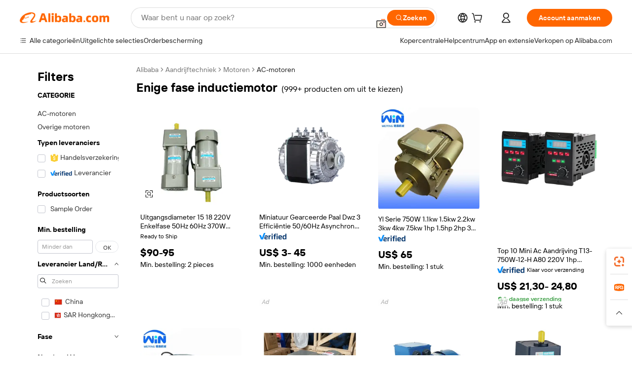

--- FILE ---
content_type: text/html;charset=UTF-8
request_url: https://dutch.alibaba.com/g/single-phase-induction-motor.html
body_size: 188097
content:

<!-- screen_content -->

    <!-- tangram:5410 begin-->
    <!-- tangram:529998 begin-->
    
<!DOCTYPE html>
<html lang="nl" dir="ltr">
  <head>
        <script>
      window.__BB = {
        scene: window.__bb_scene || 'traffic-free-goods'
      };
      window.__BB.BB_CWV_IGNORE = {
          lcp_element: ['#icbu-buyer-pc-top-banner'],
          lcp_url: ['https://img.alicdn.com/imgextra/i3/O1CN014NTKzW22X8flJKD8S_!!6000000007129-2-tps-526-1062.png'],
        };
      window._timing = {}
      window._timing.first_start = Date.now();
      window.needLoginInspiration = Boolean(false);
      // 变量用于标记页面首次可见时间
      let firstVisibleTime = null;
      if (typeof document.hidden !== 'undefined') {
        // 页面首次加载时直接统计
        if (!document.hidden) {
          firstVisibleTime = Date.now();
          window.__BB_timex = 1
        } else {
          // 页面不可见时监听 visibilitychange 事件
          document.addEventListener('visibilitychange', () => {
            if (!document.hidden) {
              firstVisibleTime = Date.now();
              window.__BB_timex = firstVisibleTime - window.performance.timing.navigationStart
              window.__BB.firstVisibleTime = window.__BB_timex
              console.log("Page became visible after "+ window.__BB_timex + " ms");
            }
          }, { once: true });  // 确保只触发一次
        }
      } else {
        console.warn('Page Visibility API is not supported in this browser.');
      }
    </script>
        <meta name="data-spm" content="a2700">
        <meta name="aplus-xplug" content="NONE">
        <meta name="aplus-icbu-disable-umid" content="1">
        <meta name="google-translate-customization" content="9de59014edaf3b99-22e1cf3b5ca21786-g00bb439a5e9e5f8f-f">
    <meta name="yandex-verification" content="25a76ba8e4443bb3" />
    <meta name="msvalidate.01" content="E3FBF0E89B724C30844BF17C59608E8F" />
    <meta name="viewport" content="width=device-width, initial-scale=1.0, maximum-scale=5.0, user-scalable=yes">
        <link rel="preconnect" href="https://s.alicdn.com/" crossorigin>
    <link rel="dns-prefetch" href="https://s.alicdn.com">
                        <link rel="preload" href="https://s.alicdn.com/@g/alilog/??aplus_plugin_icbufront/index.js,mlog/aplus_v2.js" as="script">
        <link rel="preload" href="https://s.alicdn.com/@img/imgextra/i2/O1CN0153JdbU26g4bILVOyC_!!6000000007690-2-tps-418-58.png" as="image">
        <script>
            window.__APLUS_ABRATE__ = {
        perf_group: 'base64cached',
        scene: "traffic-free-goods",
      };
    </script>
    <meta name="aplus-mmstat-timeout" content="15000">
        <meta content="text/html; charset=utf-8" http-equiv="Content-Type">
          <title>Betrouwbare oplossingen voor uw industriële behoeften met  enige fase inductiemotor </title>
      <meta name="keywords" content="3 phase electric motors,induction motor,three phase electric induction motors">
      <meta name="description" content="Met onze consistente enige fase inductiemotor, zult u een feilloze efficiëntie ervaren. Gemaakt voor de beste prestaties, garandeert het een lange levensduur en een lager energieverbruik. Perfect voor vele toepassingen, deze oplossing biedt nauwkeurigheid en een naadloze werking, waardoor de output voor de behoeften van uw bedrijf wordt verbeterd en de productie wordt verhoogd.">
            <meta name="pagetiming-rate" content="9">
      <meta name="pagetiming-resource-rate" content="4">
                    <link rel="canonical" href="https://dutch.alibaba.com/g/single-phase-induction-motor.html">
                              <link rel="alternate" hreflang="fr" href="https://french.alibaba.com/g/single-phase-induction-motor.html">
                  <link rel="alternate" hreflang="de" href="https://german.alibaba.com/g/single-phase-induction-motor.html">
                  <link rel="alternate" hreflang="pt" href="https://portuguese.alibaba.com/g/single-phase-induction-motor.html">
                  <link rel="alternate" hreflang="it" href="https://italian.alibaba.com/g/single-phase-induction-motor.html">
                  <link rel="alternate" hreflang="es" href="https://spanish.alibaba.com/g/single-phase-induction-motor.html">
                  <link rel="alternate" hreflang="ru" href="https://russian.alibaba.com/g/single-phase-induction-motor.html">
                  <link rel="alternate" hreflang="ko" href="https://korean.alibaba.com/g/single-phase-induction-motor.html">
                  <link rel="alternate" hreflang="ar" href="https://arabic.alibaba.com/g/single-phase-induction-motor.html">
                  <link rel="alternate" hreflang="ja" href="https://japanese.alibaba.com/g/single-phase-induction-motor.html">
                  <link rel="alternate" hreflang="tr" href="https://turkish.alibaba.com/g/single-phase-induction-motor.html">
                  <link rel="alternate" hreflang="th" href="https://thai.alibaba.com/g/single-phase-induction-motor.html">
                  <link rel="alternate" hreflang="vi" href="https://vietnamese.alibaba.com/g/single-phase-induction-motor.html">
                  <link rel="alternate" hreflang="nl" href="https://dutch.alibaba.com/g/single-phase-induction-motor.html">
                  <link rel="alternate" hreflang="he" href="https://hebrew.alibaba.com/g/single-phase-induction-motor.html">
                  <link rel="alternate" hreflang="id" href="https://indonesian.alibaba.com/g/single-phase-induction-motor.html">
                  <link rel="alternate" hreflang="hi" href="https://hindi.alibaba.com/g/single-phase-induction-motor.html">
                  <link rel="alternate" hreflang="en" href="https://www.alibaba.com/showroom/single-phase-induction-motor.html">
                  <link rel="alternate" hreflang="zh" href="https://chinese.alibaba.com/g/single-phase-induction-motor.html">
                  <link rel="alternate" hreflang="x-default" href="https://www.alibaba.com/showroom/single-phase-induction-motor.html">
                                        <script>
      // Aplus 配置自动打点
      var queue = window.goldlog_queue || (window.goldlog_queue = []);
      var tags = ["button", "a", "div", "span", "i", "svg", "input", "li", "tr"];
      queue.push(
        {
          action: 'goldlog.appendMetaInfo',
          arguments: [
            'aplus-auto-exp',
            [
              {
                logkey: '/sc.ug_msite.new_product_exp',
                cssSelector: '[data-spm-exp]',
                props: ["data-spm-exp"],
              },
              {
                logkey: '/sc.ug_pc.seolist_product_exp',
                cssSelector: '.traffic-card-gallery',
                props: ["data-spm-exp"],
              }
            ]
          ]
        }
      )
      queue.push({
        action: 'goldlog.setMetaInfo',
        arguments: ['aplus-auto-clk', JSON.stringify(tags.map(tag =>({
          "logkey": "/sc.ug_msite.new_product_clk",
          tag,
          "filter": "data-spm-clk",
          "props": ["data-spm-clk"]
        })))],
      });
    </script>
  </head>
  <div id="icbu-header"><div id="the-new-header" data-version="4.4.0" data-tnh-auto-exp="tnh-expose" data-scenes="search-products" style="position: relative;background-color: #fff;border-bottom: 1px solid #ddd;box-sizing: border-box; font-family:Inter,SF Pro Text,Roboto,Helvetica Neue,Helvetica,Tahoma,Arial,PingFang SC,Microsoft YaHei;"><div style="display: flex;align-items:center;height: 72px;min-width: 1200px;max-width: 1580px;margin: 0 auto;padding: 0 40px;box-sizing: border-box;"><img style="height: 29px; width: 209px;" src="https://s.alicdn.com/@img/imgextra/i2/O1CN0153JdbU26g4bILVOyC_!!6000000007690-2-tps-418-58.png" alt="" /></div><div style="min-width: 1200px;max-width: 1580px;margin: 0 auto;overflow: hidden;font-size: 14px;display: flex;justify-content: space-between;padding: 0 40px;box-sizing: border-box;"><div style="display: flex; align-items: center; justify-content: space-between"><div style="position: relative; height: 36px; padding: 0 28px 0 20px">All categories</div><div style="position: relative; height: 36px; padding-right: 28px">Featured selections</div><div style="position: relative; height: 36px">Trade Assurance</div></div><div style="display: flex; align-items: center; justify-content: space-between"><div style="position: relative; height: 36px; padding-right: 28px">Buyer Central</div><div style="position: relative; height: 36px; padding-right: 28px">Help Center</div><div style="position: relative; height: 36px; padding-right: 28px">Get the app</div><div style="position: relative; height: 36px">Become a supplier</div></div></div></div></div></div>
  <body data-spm="7724857" style="min-height: calc(100vh + 1px)"><script 
id="beacon-aplus"   
src="//s.alicdn.com/@g/alilog/??aplus_plugin_icbufront/index.js,mlog/aplus_v2.js"
exparams="aplus=async&userid=&aplus&ali_beacon_id=&ali_apache_id=&ali_apache_track=&ali_apache_tracktmp=&eagleeye_traceid=21033c8e17698983129024343e0860&ip=3%2e18%2e112%2e181&dmtrack_c={ali%5fresin%5ftrace%3dse%5frst%3dnull%7csp%5fviewtype%3dY%7cset%3d3%7cser%3d1007%7cpageId%3dce33100fed834995941b734f4a8c0e62%7cm%5fpageid%3dnull%7cpvmi%3d2e0440f3417e437096132a72bf90e426%7csek%5fsepd%3denige%2bfase%2binductiemotor%7csek%3dsingle%2bphase%2binduction%2bmotor%7cse%5fpn%3d1%7cp4pid%3d09688ce8%2d10e3%2d40dd%2dbb62%2dda35da9a839b%7csclkid%3dnull%7cforecast%5fpost%5fcate%3dnull%7cseo%5fnew%5fuser%5fflag%3dfalse%7ccategoryId%3d100007154%7cseo%5fsearch%5fmodel%5fupgrade%5fv2%3d2025070801%7cseo%5fmodule%5fcard%5f20240624%3d202406242%7clong%5ftext%5fgoogle%5ftranslate%5fv2%3d2407142%7cseo%5fcontent%5ftd%5fbottom%5ftext%5fupdate%5fkey%3d2025070801%7cseo%5fsearch%5fmodel%5fupgrade%5fv3%3d2025072201%7cdamo%5falt%5freplace%3d2485818%7cseo%5fsearch%5fmodel%5fmulti%5fupgrade%5fv3%3d2025081101%7cwap%5fcross%3d2007659%7cwap%5fcs%5faction%3d2005494%7cAPP%5fVisitor%5fActive%3d26702%7cseo%5fshowroom%5fgoods%5fmix%3d2005244%7cpc%5fcard%5fchore%3d2026011500%7cseo%5fdefault%5fcached%5flong%5ftext%5ffrom%5fnew%5fkeyword%5fstep%3d2024122502%7cshowroom%5fgeneral%5ftemplate%3d2005292%7cshowroom%5freview%3d20230308%7cwap%5fcs%5ftext%3dnull%7cstructured%5fdata%3d2025052702%7cseo%5fmulti%5fstyle%5ftext%5fupdate%3d2511182%7cpc%5fnew%5fheader%3dnull%7cseo%5fmeta%5fcate%5ftemplate%5fv1%3d2025042401%7cseo%5fmeta%5ftd%5fsearch%5fkeyword%5fstep%5fv1%3d2025040999%7cseo%5fshowroom%5fbiz%5fbabablog%3d1%7cshowroom%5fft%5flong%5ftext%5fbaks%3d80802%7cAPP%5fGrowing%5fBuyer%5fHigh%5fIntent%5fActive%3d25488%7cshowroom%5fpc%5fv2019%3d2104%7cAPP%5fProspecting%5fBuyer%3d26712%7ccache%5fcontrol%3d2481986%7cAPP%5fChurned%5fCore%5fBuyer%3d25463%7cseo%5fdefault%5fcached%5flong%5ftext%5fstep%3d24110802%7camp%5flighthouse%5fscore%5fimage%3d19657%7cseo%5fft%5ftranslate%5fgemini%3d25012003%7cwap%5fnode%5fssr%3d2015725%7cdataphant%5fopen%3d27030%7clongtext%5fmulti%5fstyle%5fexpand%5frussian%3d2510142%7cseo%5flongtext%5fgoogle%5fdata%5fsection%3d25021702%7cindustry%5fpopular%5ffloor%3dnull%7cwap%5fad%5fgoods%5fproduct%5finterval%3dnull%7cseo%5fgoods%5fbootom%5fwholesale%5flink%3d2486162%7cseo%5fmiddle%5fwholesale%5flink%3d2486164%7cseo%5fkeyword%5faatest%3d20%7cft%5flong%5ftext%5fenpand%5fstep2%3d121602%7cseo%5fft%5flongtext%5fexpand%5fstep3%3d25012102%7cseo%5fwap%5fheadercard%3d2006288%7cAPP%5fChurned%5fInactive%5fVisitor%3d25497%7cAPP%5fGrowing%5fBuyer%5fHigh%5fIntent%5fInactive%3d25484%7cseo%5fmeta%5ftd%5fmulti%5fkey%3d2025061801%7ctop%5frecommend%5f20250120%3d202501201%7clongtext%5fmulti%5fstyle%5fexpand%5ffrench%5fcopy%3d25091802%7clongtext%5fmulti%5fstyle%5fexpand%5ffrench%5fcopy%5fcopy%3d25092502%7clong%5ftext%5fpaa%3d220831%7cseo%5ffloor%5fexp%3dnull%7cseo%5fshowroom%5falgo%5flink%3d17764%7cseo%5fmeta%5ftd%5faib%5fgeneral%5fkey%3d2025091900%7ccountry%5findustry%3d202311033%7cshowroom%5fft%5flong%5ftext%5fenpand%5fstep1%3d101102%7cseo%5fshowroom%5fnorel%3dnull%7cplp%5fstyle%5f25%5fpc%3d202505222%7cseo%5fggs%5flayer%3d10011%7cquery%5fmutil%5flang%5ftranslate%3d2025060300%7cseo%5fsearch%5fmulti%5fsearch%5ftype%5fv2%3d2026012201%7cAPP%5fChurned%5fBuyer%3d25468%7cstream%5frender%5fperf%5fopt%3d2309181%7cwap%5fgoods%3d2007383%7cseo%5fshowroom%5fsimilar%5f20240614%3d202406142%7cchinese%5fopen%3d6307%7cquery%5fgpt%5ftranslate%3d20240820%7cad%5fproduct%5finterval%3dnull%7camp%5fto%5fpwa%3d2007359%7cplp%5faib%5fmulti%5fai%5fmeta%3d20250401%7cwap%5fsupplier%5fcontent%3dnull%7cpc%5ffree%5frefactoring%3d20220315%7csso%5foem%5ffloor%3d30031%7cAPP%5fGrowing%5fBuyer%5fInactive%3d25476%7cseo%5fpc%5fnew%5fview%5f20240807%3d202408072%7cseo%5fbottom%5ftext%5fentity%5fkey%5fcopy%3d2025062400%7cstream%5frender%3d433763%7cseo%5fmodule%5fcard%5f20240424%3d202404241%7cseo%5ftitle%5freplace%5f20191226%3d5841%7clongtext%5fmulti%5fstyle%5fexpand%3d25090802%7cgoogleweblight%3d6516%7clighthouse%5fbase64%3dnull%7cAPP%5fProspecting%5fBuyer%5fActive%3d26719%7cad%5fgoods%5fproduct%5finterval%3dnull%7cseo%5fbottom%5fdeep%5fextend%5fkw%5fkey%3d2025071101%7clongtext%5fmulti%5fstyle%5fexpand%5fturkish%3d25102801%7cilink%5fuv%3d20240911%7cwap%5flist%5fwakeup%3d2005832%7ctpp%5fcrosslink%5fpc%3d20205311%7cseo%5ftop%5fbooth%3d18501%7cAPP%5fGrowing%5fBuyer%5fLess%5fActive%3d25472%7cseo%5fsearch%5fmodel%5fupgrade%5frank%3d2025092401%7cgoodslayer%3d7977%7cft%5flong%5ftext%5ftranslate%5fexpand%5fstep1%3d24110802%7cseo%5fheaderstyle%5ftraffic%5fkey%5fv1%3d2025072100%7ccrosslink%5fswitch%3d2008141%7cp4p%5foutline%3d20240328%7cseo%5fmeta%5ftd%5faib%5fv2%5fkey%3d2025091800%7crts%5fmulti%3d2008404%7cseo%5fad%5foptimization%5fkey%5fv2%3d2025072301%7cAPP%5fVisitor%5fLess%5fActive%3d26698%7cseo%5fsearch%5franker%5fid%3d2025112400%7cplp%5fstyle%5f25%3d202505192%7ccdn%5fvm%3d2007368%7cwap%5fad%5fproduct%5finterval%3dnull%7cseo%5fsearch%5fmodel%5fmulti%5fupgrade%5frank%3d2025092401%7cpc%5fcard%5fshare%3d2025081201%7cAPP%5fGrowing%5fBuyer%5fHigh%5fIntent%5fLess%5fActive%3d25480%7cgoods%5ftitle%5fsubstitute%3d9616%7cwap%5fscreen%5fexp%3d2025081400%7creact%5fheader%5ftest%3d202502182%7cpc%5fcs%5fcolor%3dnull%7cshowroom%5fft%5flong%5ftext%5ftest%3d72502%7cone%5ftap%5flogin%5fABTest%3d202308153%7cseo%5fhyh%5fshow%5ftags%3dnull%7cplp%5fstructured%5fdata%3d2508182%7cguide%5fdelete%3d2008526%7cseo%5findustry%5ftemplate%3dnull%7cseo%5fmeta%5ftd%5fmulti%5fes%5fkey%3d2025073101%7cseo%5fshowroom%5fdata%5fmix%3d19888%7csso%5ftop%5franking%5ffloor%3d20031%7cseo%5ftd%5fdeep%5fupgrade%5fkey%5fv3%3d2025081101%7cwap%5fue%5fone%3d2025111401%7cshowroom%5fto%5frts%5flink%3d2008480%7ccountrysearch%5ftest%3dnull%7cshowroom%5flist%5fnew%5farrival%3d2811002%7cchannel%5famp%5fto%5fpwa%3d2008435%7cseo%5fmulti%5fstyles%5flong%5ftext%3d2503172%7cseo%5fmeta%5ftext%5fmutli%5fcate%5ftemplate%5fv1%3d2025080801%7cseo%5fdefault%5fcached%5fmutil%5flong%5ftext%5fstep%3d24110436%7cseo%5faction%5fpoint%5ftype%3d22823%7cseo%5faib%5ftd%5flaunch%5f20240828%5fcopy%3d202408282%7cseo%5fshowroom%5fwholesale%5flink%3d2486142%7cseo%5fperf%5fimprove%3d2023999%7cseo%5fwap%5flist%5fbounce%5f01%3d2063%7cseo%5fwap%5flist%5fbounce%5f02%3d2128%7cAPP%5fGrowing%5fBuyer%5fActive%3d25492%7cvideolayer%3dnull%7cvideo%5fplay%3dnull%7cwap%5fcard%5fchore%3d2026011601%7cAPP%5fChurned%5fMember%5fInactive%3d25501%7cseo%5fgoogle%5fnew%5fstruct%3d438326%7cicbu%5falgo%5fp4p%5fseo%5fad%3d2025072301%7ctpp%5ftrace%3dseoKeyword%2dseoKeyword%5fv3%2dproduct%2dPRODUCT%5fFAIL}&pageid=031270b52103288b1769898313&hn=ensearchweb033003040139%2erg%2dus%2deast%2eus68&asid=AQAAAABJgX5p6FnFbwAAAAApU43Elx1hbw==&treq=&tres=" async>
</script>
            <style>body{background-color:white;}.no-scrollbar.il-sticky.il-top-0.il-max-h-\[100vh\].il-w-\[200px\].il-flex-shrink-0.il-flex-grow-0.il-overflow-y-scroll{background-color:#FFF;padding-left:12px}</style>
                    <!-- tangram:530006 begin-->
<!--  -->
 <style>
   @keyframes il-spin {
     to {
       transform: rotate(360deg);
     }
   }
   @keyframes il-pulse {
     50% {
       opacity: 0.5;
     }
   }
   .traffic-card-gallery {display: flex;position: relative;flex-direction: column;justify-content: flex-start;border-radius: 0.5rem;background-color: #fff;padding: 0.5rem 0.5rem 1rem;overflow: hidden;font-size: 0.75rem;line-height: 1rem;}
   .traffic-card-list {display: flex;position: relative;flex-direction: row;justify-content: flex-start;border-bottom-width: 1px;background-color: #fff;padding: 1rem;height: 292px;overflow: hidden;font-size: 0.75rem;line-height: 1rem;}
   .product-price {
     b {
       font-size: 22px;
     }
   }
   .skel-loading {
       animation: il-pulse 2s cubic-bezier(0.4, 0, 0.6, 1) infinite;background-color: hsl(60, 4.8%, 95.9%);
   }
 </style>
<div id="first-cached-card">
  <div style="box-sizing:border-box;display: flex;position: absolute;left: 0;right: 0;margin: 0 auto;z-index: 1;min-width: 1200px;max-width: 1580px;padding: 0.75rem 3.25rem 0;pointer-events: none;">
    <!--页面左侧区域-->
    <div style="width: 200px;padding-top: 1rem;padding-left:12px; background-color: #fff;border-radius: 0.25rem">
      <div class="skel-loading" style="height: 1.5rem;width: 50%;border-radius: 0.25rem;"></div>
      <div style="margin-top: 1rem;margin-bottom: 1rem;">
        <div class="skel-loading" style="height: 1rem;width: calc(100% * 5 / 6);"></div>
        <div
          class="skel-loading"
          style="margin-top: 1rem;height: 1rem;width: calc(100% * 8 / 12);"
        ></div>
        <div class="skel-loading" style="margin-top: 1rem;height: 1rem;width: 75%;"></div>
        <div
          class="skel-loading"
          style="margin-top: 1rem;height: 1rem;width: calc(100% * 7 / 12);"
        ></div>
      </div>
      <div class="skel-loading" style="height: 1.5rem;width: 50%;border-radius: 0.25rem;"></div>
      <div style="margin-top: 1rem;margin-bottom: 1rem;">
        <div class="skel-loading" style="height: 1rem;width: calc(100% * 5 / 6);"></div>
        <div
          class="skel-loading"
          style="margin-top: 1rem;height: 1rem;width: calc(100% * 8 / 12);"
        ></div>
        <div class="skel-loading" style="margin-top: 1rem;height: 1rem;width: 75%;"></div>
        <div
          class="skel-loading"
          style="margin-top: 1rem;height: 1rem;width: calc(100% * 7 / 12);"
        ></div>
      </div>
      <div class="skel-loading" style="height: 1.5rem;width: 50%;border-radius: 0.25rem;"></div>
      <div style="margin-top: 1rem;margin-bottom: 1rem;">
        <div class="skel-loading" style="height: 1rem;width: calc(100% * 5 / 6);"></div>
        <div
          class="skel-loading"
          style="margin-top: 1rem;height: 1rem;width: calc(100% * 8 / 12);"
        ></div>
        <div class="skel-loading" style="margin-top: 1rem;height: 1rem;width: 75%;"></div>
        <div
          class="skel-loading"
          style="margin-top: 1rem;height: 1rem;width: calc(100% * 7 / 12);"
        ></div>
      </div>
      <div class="skel-loading" style="height: 1.5rem;width: 50%;border-radius: 0.25rem;"></div>
      <div style="margin-top: 1rem;margin-bottom: 1rem;">
        <div class="skel-loading" style="height: 1rem;width: calc(100% * 5 / 6);"></div>
        <div
          class="skel-loading"
          style="margin-top: 1rem;height: 1rem;width: calc(100% * 8 / 12);"
        ></div>
        <div class="skel-loading" style="margin-top: 1rem;height: 1rem;width: 75%;"></div>
        <div
          class="skel-loading"
          style="margin-top: 1rem;height: 1rem;width: calc(100% * 7 / 12);"
        ></div>
      </div>
      <div class="skel-loading" style="height: 1.5rem;width: 50%;border-radius: 0.25rem;"></div>
      <div style="margin-top: 1rem;margin-bottom: 1rem;">
        <div class="skel-loading" style="height: 1rem;width: calc(100% * 5 / 6);"></div>
        <div
          class="skel-loading"
          style="margin-top: 1rem;height: 1rem;width: calc(100% * 8 / 12);"
        ></div>
        <div class="skel-loading" style="margin-top: 1rem;height: 1rem;width: 75%;"></div>
        <div
          class="skel-loading"
          style="margin-top: 1rem;height: 1rem;width: calc(100% * 7 / 12);"
        ></div>
      </div>
      <div class="skel-loading" style="height: 1.5rem;width: 50%;border-radius: 0.25rem;"></div>
      <div style="margin-top: 1rem;margin-bottom: 1rem;">
        <div class="skel-loading" style="height: 1rem;width: calc(100% * 5 / 6);"></div>
        <div
          class="skel-loading"
          style="margin-top: 1rem;height: 1rem;width: calc(100% * 8 / 12);"
        ></div>
        <div class="skel-loading" style="margin-top: 1rem;height: 1rem;width: 75%;"></div>
        <div
          class="skel-loading"
          style="margin-top: 1rem;height: 1rem;width: calc(100% * 7 / 12);"
        ></div>
      </div>
    </div>
    <!--页面主体区域-->
    <div style="flex: 1 1 0%; overflow: hidden;padding: 0.5rem 0.5rem 0.5rem 1.5rem">
      <div style="height: 1.25rem;margin-bottom: 1rem;"></div>
      <!-- keywords -->
      <div style="margin-bottom: 1rem;height: 1.75rem;font-weight: 700;font-size: 1.25rem;line-height: 1.75rem;"></div>
      <!-- longtext -->
            <div style="width: 26%;pointer-events: auto">
        <div class="traffic-card-gallery">
          <!-- ProductImage -->
          <a href="//www.alibaba.com/product-detail/Output-Diameter-15-18-220V-Single_1601601311496.html?from=SEO" target="_blank" style="position: relative;margin-bottom: 0.5rem;aspect-ratio: 1;overflow: hidden;">
            <div style="display: flex; overflow: hidden">
              <div style="position: relative;margin: 0;width: 100%;min-width: 0;flex-shrink: 0;flex-grow: 0;flex-basis: 100%;padding: 0;">
                <img style="position: relative; aspect-ratio: 1; width: 100%" src="[data-uri]" loading="eager" />
                <div style="position: absolute;left: 0;bottom: 0;right: 0;top: 0;background-color: #000;opacity: 0.05;"></div>
              </div>
            </div>
          </a>
          <div style="display: flex;flex: 1 1 0%;flex-direction: column;justify-content: space-between;">
            <div>
              <a class="skel-loading" style="margin-top: 0.5rem;display:inline-block;width:100%;height:1rem;" href="//www.alibaba.com/product-detail/Output-Diameter-15-18-220V-Single_1601601311496.html" target="_blank"></a>
              <a class="skel-loading" style="margin-top: 0.125rem;display:inline-block;width:100%;height:1rem;" href="//www.alibaba.com/product-detail/Output-Diameter-15-18-220V-Single_1601601311496.html" target="_blank"></a>
              <div class="skel-loading" style="margin-top: 0.25rem;height:1.625rem;width:75%"></div>
              <div class="skel-loading" style="margin-top: 0.5rem;height: 1rem;width:50%"></div>
              <div class="skel-loading" style="margin-top:0.25rem;height:1rem;width:25%"></div>
            </div>
          </div>

        </div>
      </div>

    </div>
  </div>
</div>
<!-- tangram:530006 end-->
            <style>.component-left-filter-callback{display:flex;position:relative;margin-top:10px;height:1200px}.component-left-filter-callback img{width:200px}.component-left-filter-callback i{position:absolute;top:5%;inset-inline-start:50%}.related-search-wrapper{padding:var(--spacing-pc-s);--tw-bg-opacity: 1;background-color:rgba(255,255,255,var(--tw-bg-opacity, 1))}.related-search-wrapper .related-search-box{margin:12px 16px}.related-search-wrapper .related-search-box .related-search-title{display:inline;float:start;color:#666;word-wrap:break-word;margin-inline-end:12px;width:13%}.related-search-wrapper .related-search-box .related-search-content{display:flex;flex-wrap:wrap}.related-search-wrapper .related-search-box .related-search-content .related-search-link{margin-inline-end:12px;width:23%;overflow:hidden;color:#666;text-overflow:ellipsis;white-space:nowrap}.product-title img{margin-inline-end:var(--spacing-pc-s);display:inline-block;height:var(--spacing-pc-l);vertical-align:sub}.product-price b{font-size:22px}.similar-icon{position:absolute;bottom:12px;z-index:2;inset-inline-end:12px}.rfq-card{display:inline-block;position:relative;box-sizing:border-box;margin-bottom:36px}.rfq-card .rfq-card-content{display:flex;position:relative;flex-direction:column;align-items:flex-start;background-size:cover;background-color:#fff;padding:12px;width:100%;height:100%}.rfq-card .rfq-card-content .rfq-card-icon{margin-top:50px}.rfq-card .rfq-card-content .rfq-card-icon img{width:45px}.rfq-card .rfq-card-content .rfq-card-top-title{margin-top:14px;color:#222;font-weight:400;font-size:16px}.rfq-card .rfq-card-content .rfq-card-title{margin-top:24px;color:#333;font-weight:800;font-size:20px}.rfq-card .rfq-card-content .rfq-card-input-box{margin-top:24px;width:100%}.rfq-card .rfq-card-content .rfq-card-input-box textarea{box-sizing:border-box;border:1px solid #ddd;border-radius:4px;background-color:#fff;padding:9px 12px;width:100%;height:88px;resize:none;color:#666;font-weight:400;font-size:13px;font-family:inherit}.rfq-card .rfq-card-content .rfq-card-button{margin-top:24px;border:1px solid #666;border-radius:16px;background-color:#fff;width:67%;color:#000;font-weight:700;font-size:14px;line-height:30px;text-align:center}[data-modulename^=ProductList-] div{contain-intrinsic-size:auto 500px}.traffic-card-gallery:hover{z-index:10}.traffic-card-gallery{position:relative;display:flex;flex-direction:column;justify-content:flex-start;overflow:hidden;border-radius:var(--radius-pc-m);--tw-bg-opacity: 1;background-color:rgba(255,255,255,var(--tw-bg-opacity, 1));padding:var(--spacing-pc-s);font-size:var(--text-pc-caption-size);line-height:var(--text-pc-caption-line-height);transition-property:box-shadow;transition-timing-function:cubic-bezier(.4,0,.2,1);transition-duration:.15s;transition-duration:var(--duration-short4);animation-duration:var(--duration-short4)}.traffic-card-list{position:relative;display:flex;height:292px;flex-direction:row;justify-content:flex-start;overflow:hidden;border-bottom-width:1px;--tw-bg-opacity: 1;background-color:rgba(255,255,255,var(--tw-bg-opacity, 1));padding:var(--spacing-pc-l);font-size:var(--text-pc-caption-size);line-height:var(--text-pc-caption-line-height)}.traffic-card-g-industry{position:relative;border-radius:var(--radius-pc-s);--tw-bg-opacity: 1;background-color:rgba(255,255,255,var(--tw-bg-opacity, 1));padding-bottom:var(--spacing-pc-m);padding-inline-end:var(--spacing-pc-m);padding-inline-start:var(--spacing-pc-m);padding-top:var(--spacing-pc-xl);font-size:var(--text-pc-body-size);line-height:var(--text-pc-body-line-height)}.module-filter-section-wrapper{max-height:none!important;overflow-x:hidden}:root{--color-brand-secondary: #FA6400;--color-semantic-promotion: #DE0505;--color-neutral-text: #222;--color-neutral-placeholder: #767676;--color-neutral-border: #DDD;--color-neutral-background: #F4F4F4;--color-neutral-container: #F8F8F8;--color-neutral-white: #FFF;--font-weight-regular: 400;--font-weight-semibold: 600;--font-weight-bold: 700;--duration-short4: .2s;--duration-medium2: .3s;--easing-in-out: cubic-bezier(.2, 0, .38, 1);--text-pc-display-s-size: 28px;--text-pc-display-s-line-height: 38px;--text-pc-heading-l-size: 24px;--text-pc-heading-l-line-height: 32px;--text-pc-heading-m-size: 20px;--text-pc-heading-m-line-height: 26px;--text-pc-heading-s-size: 16px;--text-pc-heading-s-line-height: 22px;--text-pc-body-size: 14px;--text-pc-body-line-height: 18px;--text-pc-caption-size: 12px;--text-pc-caption-line-height: 16px;--spacing-pc-none: 0px;--spacing-pc-xxs: 2px;--spacing-pc-xs: 4px;--spacing-pc-s: 8px;--spacing-pc-m: 12px;--spacing-pc-l: 16px;--spacing-pc-xl: 20px;--spacing-pc-xxl: 24px;--spacing-pc-3xl: 28px;--spacing-pc-4xl: 32px;--spacing-pc-5xl: 36px;--spacing-pc-6xl: 40px;--spacing-pc-7xl: 48px;--radius-pc-none: 0px;--radius-pc-xxs: 2px;--radius-pc-xs: 4px;--radius-pc-s: 8px;--radius-pc-m: 12px;--radius-pc-l: 16px;--radius-pc-full: 9999px;--shadow-pc-s: 0px 0px 4px 0px rgba(0, 0, 0, .05), 0px 1px 10px 0px rgba(0, 0, 0, .07)}*,:before,:after{--tw-translate-x: 0;--tw-translate-y: 0;--tw-rotate: 0;--tw-skew-x: 0;--tw-skew-y: 0;--tw-scale-x: 1;--tw-scale-y: 1;--tw-ring-inset: ;--tw-ring-offset-width: 0px;--tw-ring-offset-color: #fff;--tw-ring-color: rgba(59, 130, 246, .5);--tw-ring-offset-shadow: 0 0 rgba(0,0,0,0);--tw-ring-shadow: 0 0 rgba(0,0,0,0);--tw-shadow: 0 0 rgba(0,0,0,0)}::backdrop{--tw-translate-x: 0;--tw-translate-y: 0;--tw-rotate: 0;--tw-skew-x: 0;--tw-skew-y: 0;--tw-scale-x: 1;--tw-scale-y: 1;--tw-ring-inset: ;--tw-ring-offset-width: 0px;--tw-ring-offset-color: #fff;--tw-ring-color: rgba(59, 130, 246, .5);--tw-ring-offset-shadow: 0 0 rgba(0,0,0,0);--tw-ring-shadow: 0 0 rgba(0,0,0,0);--tw-shadow: 0 0 rgba(0,0,0,0)}/*! tailwindcss v3.4.17 | MIT License | https://tailwindcss.com
 */*,:before,:after{box-sizing:border-box;border-width:0;border-style:solid;border-color:#e5e7eb}html,:host{line-height:1.5;-webkit-text-size-adjust:100%;-moz-tab-size:4;-o-tab-size:4;tab-size:4;font-family:Alibaba B2B Sans,-apple-system,BlinkMacSystemFont,Segoe UI,Roboto,Helvetica Neue,Arial,sans-serif;font-feature-settings:normal;font-variation-settings:normal;-webkit-tap-highlight-color:transparent}body{margin:0;line-height:inherit}hr{height:0;color:inherit;border-top-width:1px}abbr:where([title]){text-decoration:underline;-webkit-text-decoration:underline dotted;text-decoration:underline dotted}h1,h2,h3,h4,h5,h6{font-size:inherit;font-weight:inherit}a{color:inherit;text-decoration:inherit}b,strong{font-weight:bolder}code,kbd,samp,pre{font-family:ui-monospace,SFMono-Regular,Menlo,Monaco,Consolas,Liberation Mono,Courier New,monospace;font-feature-settings:normal;font-variation-settings:normal;font-size:1em}small{font-size:80%}sub,sup{font-size:75%;line-height:0;position:relative;vertical-align:baseline}sub{bottom:-.25em}sup{top:-.5em}table{text-indent:0;border-color:inherit;border-collapse:collapse}button,input,optgroup,select,textarea{font-family:inherit;font-feature-settings:inherit;font-variation-settings:inherit;font-size:100%;font-weight:inherit;line-height:inherit;letter-spacing:inherit;color:inherit;margin:0;padding:0}button,select{text-transform:none}button,input:where([type=button]),input:where([type=reset]),input:where([type=submit]){-webkit-appearance:button;background-color:transparent;background-image:none}:-moz-focusring{outline:auto}:-moz-ui-invalid{box-shadow:none}progress{vertical-align:baseline}::-webkit-inner-spin-button,::-webkit-outer-spin-button{height:auto}[type=search]{-webkit-appearance:textfield;outline-offset:-2px}::-webkit-search-decoration{-webkit-appearance:none}::-webkit-file-upload-button{-webkit-appearance:button;font:inherit}summary{display:list-item}blockquote,dl,dd,h1,h2,h3,h4,h5,h6,hr,figure,p,pre{margin:0}fieldset{margin:0;padding:0}legend{padding:0}ol,ul,menu{list-style:none;margin:0;padding:0}dialog{padding:0}textarea{resize:vertical}input::-moz-placeholder,textarea::-moz-placeholder{opacity:1;color:#9ca3af}input::placeholder,textarea::placeholder{opacity:1;color:#9ca3af}button,[role=button]{cursor:pointer}:disabled{cursor:default}img,svg,video,canvas,audio,iframe,embed,object{display:block;vertical-align:middle}img,video{max-width:100%;height:auto}[hidden]:where(:not([hidden=until-found])){display:none}.il-sr-only{position:absolute;width:1px;height:1px;padding:0;margin:-1px;overflow:hidden;clip:rect(0,0,0,0);white-space:nowrap;border-width:0}.il-pointer-events-none{pointer-events:none}.il-invisible{visibility:hidden}.il-fixed{position:fixed}.il-absolute{position:absolute}.il-relative{position:relative}.il-sticky{position:sticky}.il-inset-0{inset:var(--spacing-pc-none)}.il--bottom-12{bottom:calc(var(--spacing-pc-7xl) * -1)}.il--top-12{top:calc(var(--spacing-pc-7xl) * -1)}.il-bottom-0{bottom:var(--spacing-pc-none)}.il-bottom-10{bottom:var(--spacing-pc-6xl)}.il-bottom-2{bottom:var(--spacing-pc-s)}.il-bottom-3{bottom:var(--spacing-pc-m)}.il-bottom-4{bottom:var(--spacing-pc-l)}.il-end-0{inset-inline-end:var(--spacing-pc-none)}.il-end-2{inset-inline-end:var(--spacing-pc-s)}.il-end-3{inset-inline-end:var(--spacing-pc-m)}.il-end-4{inset-inline-end:var(--spacing-pc-l)}.il-left-0{left:var(--spacing-pc-none)}.il-left-3{left:var(--spacing-pc-m)}.il-right-0{right:var(--spacing-pc-none)}.il-right-2{right:var(--spacing-pc-s)}.il-right-3{right:var(--spacing-pc-m)}.il-start-0{inset-inline-start:var(--spacing-pc-none)}.il-start-1\/2{inset-inline-start:50%}.il-start-2{inset-inline-start:var(--spacing-pc-s)}.il-start-3{inset-inline-start:var(--spacing-pc-m)}.il-start-\[50\%\]{inset-inline-start:50%}.il-top-0{top:var(--spacing-pc-none)}.il-top-1\/2{top:50%}.il-top-16{top:64px}.il-top-4{top:var(--spacing-pc-l)}.il-top-\[50\%\]{top:50%}.il-top-full{top:100%}.il-z-0{z-index:0}.il-z-10{z-index:10}.il-z-50{z-index:50}.il-z-\[1\]{z-index:1}.il-z-\[9999\]{z-index:9999}.il-col-span-4{grid-column:span 4 / span 4}.il-m-0{margin:var(--spacing-pc-none)}.il-m-3{margin:var(--spacing-pc-m)}.il-m-auto{margin:auto}.il-mx-auto{margin-left:auto;margin-right:auto}.il-my-3{margin-top:var(--spacing-pc-m);margin-bottom:var(--spacing-pc-m)}.il-my-5{margin-top:var(--spacing-pc-xl);margin-bottom:var(--spacing-pc-xl)}.il-my-auto{margin-top:auto;margin-bottom:auto}.\!il-mb-4{margin-bottom:var(--spacing-pc-l)!important}.il--mt-4{margin-top:calc(var(--spacing-pc-l) * -1)}.il-mb-0{margin-bottom:var(--spacing-pc-none)}.il-mb-1{margin-bottom:var(--spacing-pc-xs)}.il-mb-2{margin-bottom:var(--spacing-pc-s)}.il-mb-3{margin-bottom:var(--spacing-pc-m)}.il-mb-4{margin-bottom:var(--spacing-pc-l)}.il-mb-5{margin-bottom:var(--spacing-pc-xl)}.il-mb-6{margin-bottom:var(--spacing-pc-xxl)}.il-mb-8{margin-bottom:var(--spacing-pc-4xl)}.il-mb-\[-0\.75rem\]{margin-bottom:-.75rem}.il-mb-\[0\.125rem\]{margin-bottom:.125rem}.il-me-1{margin-inline-end:var(--spacing-pc-xs)}.il-me-2{margin-inline-end:var(--spacing-pc-s)}.il-me-3{margin-inline-end:var(--spacing-pc-m)}.il-me-\[2px\]{margin-inline-end:2px}.il-me-auto{margin-inline-end:auto}.il-mr-0\.5{margin-right:var(--spacing-pc-xxs)}.il-mr-1{margin-right:var(--spacing-pc-xs)}.il-mr-2{margin-right:var(--spacing-pc-s)}.il-ms-1{margin-inline-start:var(--spacing-pc-xs)}.il-ms-4{margin-inline-start:var(--spacing-pc-l)}.il-ms-5{margin-inline-start:var(--spacing-pc-xl)}.il-ms-8{margin-inline-start:var(--spacing-pc-4xl)}.il-ms-\[\.375rem\]{margin-inline-start:.375rem}.il-ms-auto{margin-inline-start:auto}.il-mt-0{margin-top:var(--spacing-pc-none)}.il-mt-0\.5{margin-top:var(--spacing-pc-xxs)}.il-mt-1{margin-top:var(--spacing-pc-xs)}.il-mt-2{margin-top:var(--spacing-pc-s)}.il-mt-3{margin-top:var(--spacing-pc-m)}.il-mt-4{margin-top:var(--spacing-pc-l)}.il-mt-6{margin-top:var(--spacing-pc-xxl)}.il-line-clamp-1{overflow:hidden;display:-webkit-box;-webkit-box-orient:vertical;-webkit-line-clamp:1}.il-line-clamp-2{overflow:hidden;display:-webkit-box;-webkit-box-orient:vertical;-webkit-line-clamp:2}.il-line-clamp-6{overflow:hidden;display:-webkit-box;-webkit-box-orient:vertical;-webkit-line-clamp:6}.il-inline-block{display:inline-block}.il-inline{display:inline}.il-flex{display:flex}.il-inline-flex{display:inline-flex}.il-grid{display:grid}.il-aspect-square{aspect-ratio:1 / 1}.il-size-5{width:var(--spacing-pc-xl);height:var(--spacing-pc-xl)}.il-h-1{height:var(--spacing-pc-xs)}.il-h-10{height:var(--spacing-pc-6xl)}.il-h-11{height:44px}.il-h-20{height:80px}.il-h-24{height:96px}.il-h-3{height:var(--spacing-pc-m)}.il-h-3\.5{height:14px}.il-h-4{height:var(--spacing-pc-l)}.il-h-40{height:160px}.il-h-6{height:var(--spacing-pc-xxl)}.il-h-8{height:var(--spacing-pc-4xl)}.il-h-9{height:var(--spacing-pc-5xl)}.il-h-\[10px\]{height:10px}.il-h-\[150px\]{height:150px}.il-h-\[152px\]{height:152px}.il-h-\[18\.25rem\]{height:18.25rem}.il-h-\[292px\]{height:292px}.il-h-\[600px\]{height:600px}.il-h-auto{height:auto}.il-h-fit{height:-moz-fit-content;height:fit-content}.il-h-full{height:100%}.il-h-screen{height:100vh}.il-max-h-\[100vh\]{max-height:100vh}.il-w-1\/2{width:50%}.il-w-10{width:var(--spacing-pc-6xl)}.il-w-10\/12{width:83.333333%}.il-w-24{width:96px}.il-w-4{width:var(--spacing-pc-l)}.il-w-6{width:var(--spacing-pc-xxl)}.il-w-64{width:256px}.il-w-7\/12{width:58.333333%}.il-w-72{width:288px}.il-w-8{width:var(--spacing-pc-4xl)}.il-w-8\/12{width:66.666667%}.il-w-9{width:var(--spacing-pc-5xl)}.il-w-9\/12{width:75%}.il-w-\[15px\]{width:15px}.il-w-\[200px\]{width:200px}.il-w-\[84px\]{width:84px}.il-w-auto{width:auto}.il-w-fit{width:-moz-fit-content;width:fit-content}.il-w-full{width:100%}.il-w-screen{width:100vw}.il-min-w-0{min-width:var(--spacing-pc-none)}.il-min-w-3{min-width:var(--spacing-pc-m)}.il-min-w-\[1200px\]{min-width:1200px}.il-max-w-\[1000px\]{max-width:1000px}.il-max-w-\[1580px\]{max-width:1580px}.il-max-w-full{max-width:100%}.il-max-w-lg{max-width:32rem}.il-flex-1{flex:1 1 0%}.il-flex-shrink-0,.il-shrink-0{flex-shrink:0}.il-flex-grow-0,.il-grow-0{flex-grow:0}.il-basis-24{flex-basis:96px}.il-basis-full{flex-basis:100%}.il-origin-\[--radix-tooltip-content-transform-origin\]{transform-origin:var(--radix-tooltip-content-transform-origin)}.il-origin-center{transform-origin:center}.il--translate-x-1\/2{--tw-translate-x: -50%;transform:translate(var(--tw-translate-x),var(--tw-translate-y)) rotate(var(--tw-rotate)) skew(var(--tw-skew-x)) skewY(var(--tw-skew-y)) scaleX(var(--tw-scale-x)) scaleY(var(--tw-scale-y))}.il--translate-y-1\/2{--tw-translate-y: -50%;transform:translate(var(--tw-translate-x),var(--tw-translate-y)) rotate(var(--tw-rotate)) skew(var(--tw-skew-x)) skewY(var(--tw-skew-y)) scaleX(var(--tw-scale-x)) scaleY(var(--tw-scale-y))}.il-translate-x-\[-50\%\]{--tw-translate-x: -50%;transform:translate(var(--tw-translate-x),var(--tw-translate-y)) rotate(var(--tw-rotate)) skew(var(--tw-skew-x)) skewY(var(--tw-skew-y)) scaleX(var(--tw-scale-x)) scaleY(var(--tw-scale-y))}.il-translate-y-\[-50\%\]{--tw-translate-y: -50%;transform:translate(var(--tw-translate-x),var(--tw-translate-y)) rotate(var(--tw-rotate)) skew(var(--tw-skew-x)) skewY(var(--tw-skew-y)) scaleX(var(--tw-scale-x)) scaleY(var(--tw-scale-y))}.il-rotate-90{--tw-rotate: 90deg;transform:translate(var(--tw-translate-x),var(--tw-translate-y)) rotate(var(--tw-rotate)) skew(var(--tw-skew-x)) skewY(var(--tw-skew-y)) scaleX(var(--tw-scale-x)) scaleY(var(--tw-scale-y))}@keyframes il-pulse{50%{opacity:.5}}.il-animate-pulse{animation:il-pulse 2s cubic-bezier(.4,0,.6,1) infinite}@keyframes il-spin{to{transform:rotate(360deg)}}.il-animate-spin{animation:il-spin 1s linear infinite}.il-cursor-pointer{cursor:pointer}.il-list-disc{list-style-type:disc}.il-grid-cols-2{grid-template-columns:repeat(2,minmax(0,1fr))}.il-grid-cols-4{grid-template-columns:repeat(4,minmax(0,1fr))}.il-flex-row{flex-direction:row}.il-flex-col{flex-direction:column}.il-flex-col-reverse{flex-direction:column-reverse}.il-flex-wrap{flex-wrap:wrap}.il-flex-nowrap{flex-wrap:nowrap}.il-items-start{align-items:flex-start}.il-items-center{align-items:center}.il-items-baseline{align-items:baseline}.il-justify-start{justify-content:flex-start}.il-justify-end{justify-content:flex-end}.il-justify-center{justify-content:center}.il-justify-between{justify-content:space-between}.il-gap-0\.5{gap:var(--spacing-pc-xxs)}.il-gap-1{gap:var(--spacing-pc-xs)}.il-gap-1\.5{gap:6px}.il-gap-10{gap:var(--spacing-pc-6xl)}.il-gap-2{gap:var(--spacing-pc-s)}.il-gap-3{gap:var(--spacing-pc-m)}.il-gap-4{gap:var(--spacing-pc-l)}.il-gap-8{gap:var(--spacing-pc-4xl)}.il-gap-\[\.0938rem\]{gap:.0938rem}.il-gap-\[\.375rem\]{gap:.375rem}.il-gap-\[0\.125rem\]{gap:.125rem}.\!il-gap-x-3{-moz-column-gap:var(--spacing-pc-m)!important;column-gap:var(--spacing-pc-m)!important}.\!il-gap-x-5{-moz-column-gap:var(--spacing-pc-xl)!important;column-gap:var(--spacing-pc-xl)!important}.\!il-gap-y-5{row-gap:var(--spacing-pc-xl)!important}.il-space-y-1\.5>:not([hidden])~:not([hidden]){--tw-space-y-reverse: 0;margin-top:calc(6px * (1 - var(--tw-space-y-reverse)));margin-top:calc(6px * calc(1 - var(--tw-space-y-reverse)));margin-bottom:calc(6px * var(--tw-space-y-reverse))}.il-space-y-4>:not([hidden])~:not([hidden]){--tw-space-y-reverse: 0;margin-top:calc(var(--spacing-pc-l) * (1 - var(--tw-space-y-reverse)));margin-top:calc(var(--spacing-pc-l) * calc(1 - var(--tw-space-y-reverse)));margin-bottom:calc(var(--spacing-pc-l) * var(--tw-space-y-reverse))}.il-overflow-hidden{overflow:hidden}.il-overflow-y-auto{overflow-y:auto}.il-overflow-y-scroll{overflow-y:scroll}.il-truncate{overflow:hidden;text-overflow:ellipsis;white-space:nowrap}.il-text-ellipsis{text-overflow:ellipsis}.il-whitespace-normal{white-space:normal}.il-whitespace-nowrap{white-space:nowrap}.il-break-normal{word-wrap:normal;word-break:normal}.il-break-words{word-wrap:break-word}.il-break-all{word-break:break-all}.il-rounded{border-radius:var(--radius-pc-xs)}.il-rounded-2xl{border-radius:var(--radius-pc-l)}.il-rounded-\[0\.5rem\]{border-radius:.5rem}.il-rounded-\[1\.25rem\]{border-radius:1.25rem}.il-rounded-full{border-radius:var(--radius-pc-full)}.il-rounded-lg{border-radius:var(--radius-pc-s)}.il-rounded-md{border-radius:6px}.il-rounded-none{border-radius:var(--radius-pc-none)}.il-rounded-sm{border-radius:var(--radius-pc-xxs)}.il-rounded-xl{border-radius:var(--radius-pc-m)}.il-rounded-t-xl{border-top-left-radius:var(--radius-pc-m);border-top-right-radius:var(--radius-pc-m)}.il-border,.il-border-\[1px\]{border-width:1px}.il-border-b,.il-border-b-\[1px\]{border-bottom-width:1px}.il-border-solid{border-style:solid}.il-border-none{border-style:none}.il-border-\[\#222\]{--tw-border-opacity: 1;border-color:rgba(34,34,34,var(--tw-border-opacity, 1))}.il-border-\[\#DDD\]{--tw-border-opacity: 1;border-color:rgba(221,221,221,var(--tw-border-opacity, 1))}.il-border-neutral-border{border-color:var(--color-neutral-border)}.il-border-neutral-text{border-color:var(--color-neutral-text)}.il-bg-\[\#E7EDFF\]{--tw-bg-opacity: 1;background-color:rgba(231,237,255,var(--tw-bg-opacity, 1))}.il-bg-\[\#F8F8F8\]{--tw-bg-opacity: 1;background-color:rgba(248,248,248,var(--tw-bg-opacity, 1))}.il-bg-black{--tw-bg-opacity: 1;background-color:rgba(0,0,0,var(--tw-bg-opacity, 1))}.il-bg-black\/60{background-color:#0009}.il-bg-brand-secondary{background-color:var(--color-brand-secondary)}.il-bg-gray-300{--tw-bg-opacity: 1;background-color:rgba(209,213,219,var(--tw-bg-opacity, 1))}.il-bg-neutral-background{background-color:var(--color-neutral-background)}.il-bg-neutral-container{background-color:var(--color-neutral-container)}.il-bg-neutral-white{background-color:var(--color-neutral-white)}.il-bg-orange-500{--tw-bg-opacity: 1;background-color:rgba(249,115,22,var(--tw-bg-opacity, 1))}.il-bg-transparent{background-color:transparent}.il-bg-white{--tw-bg-opacity: 1;background-color:rgba(255,255,255,var(--tw-bg-opacity, 1))}.il-bg-opacity-80{--tw-bg-opacity: .8}.il-bg-cover{background-size:cover}.il-bg-top{background-position:top}.il-bg-no-repeat{background-repeat:no-repeat}.il-fill-black{fill:#000}.il-object-cover{-o-object-fit:cover;object-fit:cover}.il-p-0{padding:var(--spacing-pc-none)}.il-p-1{padding:var(--spacing-pc-xs)}.il-p-2{padding:var(--spacing-pc-s)}.il-p-3{padding:var(--spacing-pc-m)}.il-p-4{padding:var(--spacing-pc-l)}.il-p-5{padding:var(--spacing-pc-xl)}.il-p-6{padding:var(--spacing-pc-xxl)}.il-px-1{padding-left:var(--spacing-pc-xs);padding-right:var(--spacing-pc-xs)}.il-px-2{padding-left:var(--spacing-pc-s);padding-right:var(--spacing-pc-s)}.il-px-3{padding-left:var(--spacing-pc-m);padding-right:var(--spacing-pc-m)}.il-px-7{padding-left:var(--spacing-pc-3xl);padding-right:var(--spacing-pc-3xl)}.il-py-0\.5{padding-top:var(--spacing-pc-xxs);padding-bottom:var(--spacing-pc-xxs)}.il-py-1\.5{padding-top:6px;padding-bottom:6px}.il-py-10{padding-top:var(--spacing-pc-6xl);padding-bottom:var(--spacing-pc-6xl)}.il-py-2{padding-top:var(--spacing-pc-s);padding-bottom:var(--spacing-pc-s)}.il-py-3{padding-top:var(--spacing-pc-m);padding-bottom:var(--spacing-pc-m)}.il-pb-0{padding-bottom:var(--spacing-pc-none)}.il-pb-1{padding-bottom:var(--spacing-pc-xs)}.il-pb-3{padding-bottom:var(--spacing-pc-m)}.il-pb-4{padding-bottom:var(--spacing-pc-l)}.il-pb-8{padding-bottom:var(--spacing-pc-4xl)}.il-pe-0{padding-inline-end:var(--spacing-pc-none)}.il-pe-2{padding-inline-end:var(--spacing-pc-s)}.il-pe-3{padding-inline-end:var(--spacing-pc-m)}.il-pe-4{padding-inline-end:var(--spacing-pc-l)}.il-pe-6{padding-inline-end:var(--spacing-pc-xxl)}.il-pe-8{padding-inline-end:var(--spacing-pc-4xl)}.il-pe-\[12px\]{padding-inline-end:12px}.il-pe-\[3\.25rem\]{padding-inline-end:3.25rem}.il-pl-4{padding-left:var(--spacing-pc-l)}.il-ps-0{padding-inline-start:var(--spacing-pc-none)}.il-ps-2{padding-inline-start:var(--spacing-pc-s)}.il-ps-3{padding-inline-start:var(--spacing-pc-m)}.il-ps-4{padding-inline-start:var(--spacing-pc-l)}.il-ps-6{padding-inline-start:var(--spacing-pc-xxl)}.il-ps-8{padding-inline-start:var(--spacing-pc-4xl)}.il-ps-\[12px\]{padding-inline-start:12px}.il-ps-\[3\.25rem\]{padding-inline-start:3.25rem}.il-pt-1{padding-top:var(--spacing-pc-xs)}.il-pt-10{padding-top:var(--spacing-pc-6xl)}.il-pt-3{padding-top:var(--spacing-pc-m)}.il-pt-4{padding-top:var(--spacing-pc-l)}.il-pt-5{padding-top:var(--spacing-pc-xl)}.il-pt-6{padding-top:var(--spacing-pc-xxl)}.il-pt-7{padding-top:var(--spacing-pc-3xl)}.il-text-center{text-align:center}.il-text-start{text-align:start}.il-text-2xl{font-size:var(--text-pc-display-s-size);line-height:var(--text-pc-display-s-line-height)}.il-text-base{font-size:var(--text-pc-heading-s-size);line-height:var(--text-pc-heading-s-line-height)}.il-text-lg{font-size:var(--text-pc-heading-m-size);line-height:var(--text-pc-heading-m-line-height)}.il-text-sm{font-size:var(--text-pc-body-size);line-height:var(--text-pc-body-line-height)}.il-text-xl{font-size:var(--text-pc-heading-l-size);line-height:var(--text-pc-heading-l-line-height)}.il-text-xs{font-size:var(--text-pc-caption-size);line-height:var(--text-pc-caption-line-height)}.il-font-\[600\]{font-weight:600}.il-font-bold{font-weight:var(--font-weight-bold)}.il-font-medium{font-weight:500}.il-font-normal{font-weight:var(--font-weight-regular)}.il-font-semibold{font-weight:var(--font-weight-semibold)}.il-leading-3{line-height:.75rem}.il-leading-4{line-height:1rem}.il-leading-\[1\.43\]{line-height:1.43}.il-leading-\[18px\]{line-height:18px}.il-leading-\[26px\]{line-height:26px}.il-leading-none{line-height:1}.il-tracking-tight{letter-spacing:-.025em}.il-text-\[\#00820D\]{--tw-text-opacity: 1;color:rgba(0,130,13,var(--tw-text-opacity, 1))}.il-text-\[\#120650\]{--tw-text-opacity: 1;color:rgba(18,6,80,var(--tw-text-opacity, 1))}.il-text-\[\#222\]{--tw-text-opacity: 1;color:rgba(34,34,34,var(--tw-text-opacity, 1))}.il-text-\[\#444\]{--tw-text-opacity: 1;color:rgba(68,68,68,var(--tw-text-opacity, 1))}.il-text-\[\#4B1D1F\]{--tw-text-opacity: 1;color:rgba(75,29,31,var(--tw-text-opacity, 1))}.il-text-\[\#767676\]{--tw-text-opacity: 1;color:rgba(118,118,118,var(--tw-text-opacity, 1))}.il-text-\[\#D04A0A\]{--tw-text-opacity: 1;color:rgba(208,74,10,var(--tw-text-opacity, 1))}.il-text-\[\#F7421E\]{--tw-text-opacity: 1;color:rgba(247,66,30,var(--tw-text-opacity, 1))}.il-text-\[\#FF6600\]{--tw-text-opacity: 1;color:rgba(255,102,0,var(--tw-text-opacity, 1))}.il-text-\[\#f7421e\]{--tw-text-opacity: 1;color:rgba(247,66,30,var(--tw-text-opacity, 1))}.il-text-neutral-placeholder{color:var(--color-neutral-placeholder)}.il-text-neutral-text{color:var(--color-neutral-text)}.il-text-neutral-white{color:var(--color-neutral-white)}.il-text-promotion{color:var(--color-semantic-promotion)}.il-text-white{--tw-text-opacity: 1;color:rgba(255,255,255,var(--tw-text-opacity, 1))}.il-underline{text-decoration-line:underline}.il-line-through{text-decoration-line:line-through}.il-underline-offset-4{text-underline-offset:4px}.il-opacity-0{opacity:0}.il-opacity-5{opacity:.05}.il-opacity-70{opacity:.7}.il-shadow-\[0_2px_6px_2px_rgba\(0\,0\,0\,0\.12\)\]{--tw-shadow: 0 2px 6px 2px rgba(0,0,0,.12);box-shadow:var(--tw-ring-offset-shadow, 0 0 rgba(0,0,0,0)),var(--tw-ring-shadow, 0 0 rgba(0,0,0,0)),var(--tw-shadow)}.il-shadow-lg{--tw-shadow: 0 10px 15px -3px rgba(0, 0, 0, .1), 0 4px 6px -4px rgba(0, 0, 0, .1);box-shadow:var(--tw-ring-offset-shadow, 0 0 rgba(0,0,0,0)),var(--tw-ring-shadow, 0 0 rgba(0,0,0,0)),var(--tw-shadow)}.il-shadow-md{--tw-shadow: 0 4px 6px -1px rgba(0, 0, 0, .1), 0 2px 4px -2px rgba(0, 0, 0, .1);box-shadow:var(--tw-ring-offset-shadow, 0 0 rgba(0,0,0,0)),var(--tw-ring-shadow, 0 0 rgba(0,0,0,0)),var(--tw-shadow)}.il-shadow-xs{--tw-shadow: var(--shadow-pc-s);box-shadow:var(--tw-ring-offset-shadow, 0 0 rgba(0,0,0,0)),var(--tw-ring-shadow, 0 0 rgba(0,0,0,0)),var(--tw-shadow)}.il-outline-none{outline:2px solid transparent;outline-offset:2px}.il-outline-1{outline-width:1px}.il-transition-colors{transition-property:color,background-color,border-color,text-decoration-color,fill,stroke;transition-timing-function:cubic-bezier(.4,0,.2,1);transition-duration:.15s}.il-transition-opacity{transition-property:opacity;transition-timing-function:cubic-bezier(.4,0,.2,1);transition-duration:.15s}.il-transition-shadow{transition-property:box-shadow;transition-timing-function:cubic-bezier(.4,0,.2,1);transition-duration:.15s}.il-transition-transform{transition-property:transform;transition-timing-function:cubic-bezier(.4,0,.2,1);transition-duration:.15s}.il-duration-200{transition-duration:var(--duration-short4)}.il-duration-300{transition-duration:var(--duration-medium2)}.il-ease-in-out{transition-timing-function:var(--easing-in-out)}.il-scrollbar-hide{-ms-overflow-style:none;scrollbar-width:none}.il-scrollbar-hide::-webkit-scrollbar{display:none}@keyframes enter{0%{opacity:var(--tw-enter-opacity, 1);transform:translate3d(var(--tw-enter-translate-x, 0),var(--tw-enter-translate-y, 0),0) scale3d(var(--tw-enter-scale, 1),var(--tw-enter-scale, 1),var(--tw-enter-scale, 1)) rotate(var(--tw-enter-rotate, 0))}}@keyframes exit{to{opacity:var(--tw-exit-opacity, 1);transform:translate3d(var(--tw-exit-translate-x, 0),var(--tw-exit-translate-y, 0),0) scale3d(var(--tw-exit-scale, 1),var(--tw-exit-scale, 1),var(--tw-exit-scale, 1)) rotate(var(--tw-exit-rotate, 0))}}.il-animate-in{animation-name:enter;animation-duration:.15s;--tw-enter-opacity: initial;--tw-enter-scale: initial;--tw-enter-rotate: initial;--tw-enter-translate-x: initial;--tw-enter-translate-y: initial}.il-fade-in-0{--tw-enter-opacity: 0}.il-zoom-in-95{--tw-enter-scale: .95}.il-duration-200{animation-duration:var(--duration-short4)}.il-duration-300{animation-duration:var(--duration-medium2)}.il-ease-in-out{animation-timing-function:var(--easing-in-out)}.no-scrollbar::-webkit-scrollbar{display:none}.no-scrollbar{-ms-overflow-style:none;scrollbar-width:none}.longtext-style-inmodel h2{margin-bottom:var(--spacing-pc-s);margin-top:var(--spacing-pc-l);font-size:var(--text-pc-heading-s-size);line-height:var(--text-pc-heading-s-line-height);font-weight:var(--font-weight-bold)}div[id^=headlessui-dialog-panel-]{z-index:9999!important}.first-of-type\:il-ms-4:first-of-type{margin-inline-start:var(--spacing-pc-l)}.hover\:il-z-10:hover{z-index:10}.hover\:il-bg-\[\#f4f4f4\]:hover{--tw-bg-opacity: 1;background-color:rgba(244,244,244,var(--tw-bg-opacity, 1))}.hover\:il-bg-neutral-100:hover{--tw-bg-opacity: 1;background-color:rgba(245,245,245,var(--tw-bg-opacity, 1))}.hover\:il-bg-neutral-background:hover{background-color:var(--color-neutral-background)}.hover\:il-text-neutral-text:hover{color:var(--color-neutral-text)}.hover\:il-underline:hover{text-decoration-line:underline}.hover\:il-opacity-100:hover{opacity:1}.hover\:il-opacity-90:hover{opacity:.9}.hover\:il-shadow-xs:hover{--tw-shadow: var(--shadow-pc-s);box-shadow:var(--tw-ring-offset-shadow, 0 0 rgba(0,0,0,0)),var(--tw-ring-shadow, 0 0 rgba(0,0,0,0)),var(--tw-shadow)}.focus\:il-outline-none:focus{outline:2px solid transparent;outline-offset:2px}.focus\:il-ring-2:focus{--tw-ring-offset-shadow: var(--tw-ring-inset) 0 0 0 var(--tw-ring-offset-width) var(--tw-ring-offset-color);--tw-ring-shadow: var(--tw-ring-inset) 0 0 0 calc(2px + var(--tw-ring-offset-width)) var(--tw-ring-color);box-shadow:var(--tw-ring-offset-shadow),var(--tw-ring-shadow),var(--tw-shadow, 0 0 rgba(0,0,0,0))}.focus\:il-ring-offset-2:focus{--tw-ring-offset-width: 2px}.focus-visible\:il-outline-none:focus-visible{outline:2px solid transparent;outline-offset:2px}.focus-visible\:il-ring-2:focus-visible{--tw-ring-offset-shadow: var(--tw-ring-inset) 0 0 0 var(--tw-ring-offset-width) var(--tw-ring-offset-color);--tw-ring-shadow: var(--tw-ring-inset) 0 0 0 calc(2px + var(--tw-ring-offset-width)) var(--tw-ring-color);box-shadow:var(--tw-ring-offset-shadow),var(--tw-ring-shadow),var(--tw-shadow, 0 0 rgba(0,0,0,0))}.focus-visible\:il-ring-offset-2:focus-visible{--tw-ring-offset-width: 2px}.active\:il-bg-white:active{--tw-bg-opacity: 1;background-color:rgba(255,255,255,var(--tw-bg-opacity, 1))}.disabled\:il-pointer-events-none:disabled{pointer-events:none}.disabled\:il-opacity-10:disabled{opacity:.1}.il-group\/card:hover .group-hover\/card\:il-visible,.il-group:hover .group-hover\:il-visible{visibility:visible}.il-group\/item:hover .group-hover\/item\:il-scale-110,.il-group:hover .group-hover\:il-scale-110{--tw-scale-x: 1.1;--tw-scale-y: 1.1;transform:translate(var(--tw-translate-x),var(--tw-translate-y)) rotate(var(--tw-rotate)) skew(var(--tw-skew-x)) skewY(var(--tw-skew-y)) scaleX(var(--tw-scale-x)) scaleY(var(--tw-scale-y))}.il-group\/item:hover .group-hover\/item\:il-underline,.il-group:hover .group-hover\:il-underline{text-decoration-line:underline}.il-group\/card:hover .group-hover\/card\:il-opacity-100,.il-group:hover .group-hover\:il-opacity-100{opacity:1}.data-\[state\=open\]\:il-animate-in[data-state=open]{animation-name:enter;animation-duration:.15s;--tw-enter-opacity: initial;--tw-enter-scale: initial;--tw-enter-rotate: initial;--tw-enter-translate-x: initial;--tw-enter-translate-y: initial}.data-\[state\=closed\]\:il-animate-out[data-state=closed]{animation-name:exit;animation-duration:.15s;--tw-exit-opacity: initial;--tw-exit-scale: initial;--tw-exit-rotate: initial;--tw-exit-translate-x: initial;--tw-exit-translate-y: initial}.data-\[state\=closed\]\:il-fade-out-0[data-state=closed]{--tw-exit-opacity: 0}.data-\[state\=open\]\:il-fade-in-0[data-state=open]{--tw-enter-opacity: 0}.data-\[state\=closed\]\:il-zoom-out-95[data-state=closed]{--tw-exit-scale: .95}.data-\[state\=open\]\:il-zoom-in-95[data-state=open]{--tw-enter-scale: .95}.data-\[side\=bottom\]\:il-slide-in-from-top-2[data-side=bottom]{--tw-enter-translate-y: -var(--spacing-pc-s)}.data-\[side\=left\]\:il-slide-in-from-right-2[data-side=left]{--tw-enter-translate-x: var(--spacing-pc-s)}.data-\[side\=right\]\:il-slide-in-from-left-2[data-side=right]{--tw-enter-translate-x: -var(--spacing-pc-s)}.data-\[side\=top\]\:il-slide-in-from-bottom-2[data-side=top]{--tw-enter-translate-y: var(--spacing-pc-s)}.rtl\:il-translate-x-\[50\%\]:where([dir=rtl],[dir=rtl] *){--tw-translate-x: 50%;transform:translate(var(--tw-translate-x),var(--tw-translate-y)) rotate(var(--tw-rotate)) skew(var(--tw-skew-x)) skewY(var(--tw-skew-y)) scaleX(var(--tw-scale-x)) scaleY(var(--tw-scale-y))}.rtl\:il-scale-\[-1\]:where([dir=rtl],[dir=rtl] *){--tw-scale-x: -1;--tw-scale-y: -1;transform:translate(var(--tw-translate-x),var(--tw-translate-y)) rotate(var(--tw-rotate)) skew(var(--tw-skew-x)) skewY(var(--tw-skew-y)) scaleX(var(--tw-scale-x)) scaleY(var(--tw-scale-y))}.rtl\:il-scale-x-\[-1\]:where([dir=rtl],[dir=rtl] *){--tw-scale-x: -1;transform:translate(var(--tw-translate-x),var(--tw-translate-y)) rotate(var(--tw-rotate)) skew(var(--tw-skew-x)) skewY(var(--tw-skew-y)) scaleX(var(--tw-scale-x)) scaleY(var(--tw-scale-y))}.rtl\:il-flex-row-reverse:where([dir=rtl],[dir=rtl] *){flex-direction:row-reverse}.\[\&\>svg\]\:il-size-3\.5>svg{width:14px;height:14px}
</style>
            <style>.switch-to-popover-trigger{position:relative}.switch-to-popover-trigger .switch-to-popover-content{position:absolute;left:50%;z-index:9999;cursor:default}html[dir=rtl] .switch-to-popover-trigger .switch-to-popover-content{left:auto;right:50%}.switch-to-popover-trigger .switch-to-popover-content .down-arrow{width:0;height:0;border-left:11px solid transparent;border-right:11px solid transparent;border-bottom:12px solid #222;transform:translate(-50%);filter:drop-shadow(0 -2px 2px rgba(0,0,0,.05));z-index:1}html[dir=rtl] .switch-to-popover-trigger .switch-to-popover-content .down-arrow{transform:translate(50%)}.switch-to-popover-trigger .switch-to-popover-content .content-container{background-color:#222;border-radius:12px;padding:16px;color:#fff;transform:translate(-50%);width:320px;height:-moz-fit-content;height:fit-content;display:flex;justify-content:space-between;align-items:start}html[dir=rtl] .switch-to-popover-trigger .switch-to-popover-content .content-container{transform:translate(50%)}.switch-to-popover-trigger .switch-to-popover-content .content-container .content .title{font-size:14px;line-height:18px;font-weight:400}.switch-to-popover-trigger .switch-to-popover-content .content-container .actions{display:flex;justify-content:start;align-items:center;gap:12px;margin-top:12px}.switch-to-popover-trigger .switch-to-popover-content .content-container .actions .switch-button{background-color:#fff;color:#222;border-radius:999px;padding:4px 8px;font-weight:600;font-size:12px;line-height:16px;cursor:pointer}.switch-to-popover-trigger .switch-to-popover-content .content-container .actions .choose-another-button{color:#fff;padding:4px 8px;font-weight:600;font-size:12px;line-height:16px;cursor:pointer}.switch-to-popover-trigger .switch-to-popover-content .content-container .close-button{cursor:pointer}.tnh-message-content .tnh-messages-nodata .tnh-messages-nodata-info .img{width:100%;height:101px;margin-top:40px;margin-bottom:20px;background:url(https://s.alicdn.com/@img/imgextra/i4/O1CN01lnw1WK1bGeXDIoBnB_!!6000000003438-2-tps-399-303.png) no-repeat center center;background-size:133px 101px}#popup-root .functional-content .thirdpart-login .icon-facebook{background-image:url(https://s.alicdn.com/@img/imgextra/i1/O1CN01hUG9f21b67dGOuB2W_!!6000000003415-55-tps-40-40.svg)}#popup-root .functional-content .thirdpart-login .icon-google{background-image:url(https://s.alicdn.com/@img/imgextra/i1/O1CN01Qd3ZsM1C2aAxLHO2h_!!6000000000023-2-tps-120-120.png)}#popup-root .functional-content .thirdpart-login .icon-linkedin{background-image:url(https://s.alicdn.com/@img/imgextra/i1/O1CN01qVG1rv1lNCYkhep7t_!!6000000004806-55-tps-40-40.svg)}.tnh-logo{z-index:9999;display:flex;flex-shrink:0;width:185px;height:22px;background:url(https://s.alicdn.com/@img/imgextra/i2/O1CN0153JdbU26g4bILVOyC_!!6000000007690-2-tps-418-58.png) no-repeat 0 0;background-size:auto 22px;cursor:pointer}html[dir=rtl] .tnh-logo{background:url(https://s.alicdn.com/@img/imgextra/i2/O1CN0153JdbU26g4bILVOyC_!!6000000007690-2-tps-418-58.png) no-repeat 100% 0}.tnh-new-logo{width:185px;background:url(https://s.alicdn.com/@img/imgextra/i1/O1CN01e5zQ2S1cAWz26ivMo_!!6000000003560-2-tps-920-110.png) no-repeat 0 0;background-size:auto 22px;height:22px}html[dir=rtl] .tnh-new-logo{background:url(https://s.alicdn.com/@img/imgextra/i1/O1CN01e5zQ2S1cAWz26ivMo_!!6000000003560-2-tps-920-110.png) no-repeat 100% 0}.source-in-europe{display:flex;gap:32px;padding:0 10px}.source-in-europe .divider{flex-shrink:0;width:1px;background-color:#ddd}.source-in-europe .sie_info{flex-shrink:0;width:520px}.source-in-europe .sie_info .sie_info-logo{display:inline-block!important;height:28px}.source-in-europe .sie_info .sie_info-title{margin-top:24px;font-weight:700;font-size:20px;line-height:26px}.source-in-europe .sie_info .sie_info-description{margin-top:8px;font-size:14px;line-height:18px}.source-in-europe .sie_info .sie_info-sell-list{margin-top:24px;display:flex;flex-wrap:wrap;justify-content:space-between;gap:16px}.source-in-europe .sie_info .sie_info-sell-list-item{width:calc(50% - 8px);display:flex;align-items:center;padding:20px 16px;gap:12px;border-radius:12px;font-size:14px;line-height:18px;font-weight:600}.source-in-europe .sie_info .sie_info-sell-list-item img{width:28px;height:28px}.source-in-europe .sie_info .sie_info-btn{display:inline-block;min-width:240px;margin-top:24px;margin-bottom:30px;padding:13px 24px;background-color:#f60;opacity:.9;color:#fff!important;border-radius:99px;font-size:16px;font-weight:600;line-height:22px;-webkit-text-decoration:none;text-decoration:none;text-align:center;cursor:pointer;border:none}.source-in-europe .sie_info .sie_info-btn:hover{opacity:1}.source-in-europe .sie_cards{display:flex;flex-grow:1}.source-in-europe .sie_cards .sie_cards-product-list{display:flex;flex-grow:1;flex-wrap:wrap;justify-content:space-between;gap:32px 16px;max-height:376px;overflow:hidden}.source-in-europe .sie_cards .sie_cards-product-list.lt-14{justify-content:flex-start}.source-in-europe .sie_cards .sie_cards-product{width:110px;height:172px;display:flex;flex-direction:column;align-items:center;color:#222;box-sizing:border-box}.source-in-europe .sie_cards .sie_cards-product .img{display:flex;justify-content:center;align-items:center;position:relative;width:88px;height:88px;overflow:hidden;border-radius:88px}.source-in-europe .sie_cards .sie_cards-product .img img{width:88px;height:88px;-o-object-fit:cover;object-fit:cover}.source-in-europe .sie_cards .sie_cards-product .img:after{content:"";background-color:#0000001a;position:absolute;left:0;top:0;width:100%;height:100%}html[dir=rtl] .source-in-europe .sie_cards .sie_cards-product .img:after{left:auto;right:0}.source-in-europe .sie_cards .sie_cards-product .text{font-size:12px;line-height:16px;display:-webkit-box;overflow:hidden;text-overflow:ellipsis;-webkit-box-orient:vertical;-webkit-line-clamp:1}.source-in-europe .sie_cards .sie_cards-product .sie_cards-product-title{margin-top:12px;color:#222}.source-in-europe .sie_cards .sie_cards-product .sie_cards-product-sell,.source-in-europe .sie_cards .sie_cards-product .sie_cards-product-country-list{margin-top:4px;color:#767676}.source-in-europe .sie_cards .sie_cards-product .sie_cards-product-country-list{display:flex;gap:8px}.source-in-europe .sie_cards .sie_cards-product .sie_cards-product-country-list.one-country{gap:4px}.source-in-europe .sie_cards .sie_cards-product .sie_cards-product-country-list img{width:18px;height:13px}.source-in-europe.source-in-europe-europages .sie_info-btn{background-color:#7faf0d}.source-in-europe.source-in-europe-europages .sie_info-sell-list-item{background-color:#f2f7e7}.source-in-europe.source-in-europe-europages .sie_card{background:#7faf0d0d}.source-in-europe.source-in-europe-wlw .sie_info-btn{background-color:#0060df}.source-in-europe.source-in-europe-wlw .sie_info-sell-list-item{background-color:#f1f5fc}.source-in-europe.source-in-europe-wlw .sie_card{background:#0060df0d}.find-factory-content{display:flex;justify-content:space-between;gap:20px;align-items:center;width:100%;height:100%}.find-factory-content-left{display:flex;justify-content:space-between;align-items:center;flex:1 0 0;align-self:stretch;border-radius:12px;background:#cbeaff;height:299px}.find-factory-content-left-source-data{border-top-left-radius:12px;border-bottom-left-radius:12px;display:flex;max-width:320px;padding:20px;flex-direction:column;justify-content:space-between;align-items:flex-start;flex:1;align-self:stretch;background:#cbeaff}html[dir=rtl] .find-factory-content-left-source-data{border-radius:0 12px 12px 0}.find-factory-content-left-source-data-top{display:flex;flex-direction:column;align-items:flex-start;gap:12px;align-self:stretch;width:100%}.find-factory-content-left-source-data-top-title{display:flex;align-items:center;align-content:center;gap:0 8px;align-self:stretch;flex-wrap:wrap;width:100%}.find-factory-content-left-source-data-top-title img{width:87px;height:21px;padding:0 .029px .168px 0;justify-content:center;align-items:center;aspect-ratio:29/7;transform:translateY(-3px)}html[dir=rtl] .find-factory-content-left-source-data-top-title img{padding:0 0 .168px .029px}.find-factory-content-left-source-data-top-title span{width:100%;word-wrap:break-word;color:#00346d;font-size:24px;font-size:var(--PC-Heading-L-font-size, 24px);font-style:normal;font-weight:700;line-height:32px;line-height:var(--PC-Heading-L-line-height, 32px);letter-spacing:0;letter-spacing:var(--PC-Heading-L-tracking, 0)}.find-factory-content-left-source-data-top-info{display:flex;align-items:flex-start;justify-content:space-between;gap:8px;align-self:stretch}.find-factory-content-left-source-data-top-info-item{display:flex;flex-direction:column;align-items:flex-start;gap:2px;max-width:88px}.find-factory-content-left-source-data-top-info-item-data{width:100%;color:#00346d;word-wrap:break-word;font-size:20px;font-size:var(--PC-Heading-M-font-size, 20px);font-style:normal;font-weight:700;line-height:26px;line-height:var(--PC-Heading-M-line-height, 26px);letter-spacing:0;letter-spacing:var(--PC-Heading-M-tracking, 0)}.find-factory-content-left-source-data-top-info-item-instructions{width:100%;word-wrap:break-word;color:#222;color:var(--on-layer-on-layer-primary-222222, #222);font-size:12px;font-size:var(--PC-Caption-font-size, 12px);font-style:normal;font-weight:400;line-height:16px;line-height:var(--PC-Caption-line-height, 16px);letter-spacing:0;letter-spacing:var(--PC-Caption-tracking, 0)}.find-factory-content-left-source-data-bottom{display:flex;height:40px;justify-content:center;align-items:center;border-radius:999px;border-radius:var(--PC-Radius-Full-999, 999px);background:#00346d;padding:0 16px;overflow:hidden;color:#fff;color:var(--on-layer-inverse-on-layer-primary-ffffff, #fff);font-size:14px;font-weight:600;line-height:18px}.find-factory-content-left-source-card{padding:12px;position:relative;height:100%;width:247px}.find-factory-content-left-source-card:last-child{border-top-right-radius:12px;border-bottom-right-radius:12px}html[dir=rtl] .find-factory-content-left-source-card:last-child{border-radius:12px 0 0 12px}.find-factory-content-left-source-card-content{display:flex;align-items:center;justify-content:space-between;position:absolute;left:12px;bottom:12px;width:calc(100% - 24px);height:44px}html[dir=rtl] .find-factory-content-left-source-card-content{left:auto;right:12px}.find-factory-content-left-source-card-info{color:#fff;color:var(--on-layer-inverse-on-layer-primary-ffffff, #fff);word-wrap:break-word;width:175px;font-size:16px;font-size:var(--PC-Heading-S-font-size, 16px);font-style:normal;font-weight:700;line-height:22px;line-height:var(--PC-Heading-S-line-height, 22px);letter-spacing:0;letter-spacing:var(--PC-Heading-S-tracking, 0)}.find-factory-content-left-source-card-icon{display:flex;align-items:center;justify-content:center;width:36px;height:36px;padding:10px;border-radius:18px;background:#fff}.find-factory-content-left-source-card-list{display:flex;max-width:740px;align-items:center;flex:1;height:100%}.find-factory-content-right{height:299px;display:flex;min-width:200px;max-width:280px;padding:20px;flex-direction:column;align-items:flex-start;gap:16px;flex:0 1 auto;align-self:stretch;border-radius:12px;background:#f4f4f4;background:var(--layer-background-background-dim-f-4-f-4-f-4, #f4f4f4)}.find-factory-content-right-title{color:#222;color:var(--on-layer-on-layer-primary-222222, #222);font-size:20px;font-size:var(--PC-Heading-M-font-size, 20px);font-style:normal;font-weight:700;line-height:26px;line-height:var(--PC-Heading-M-line-height, 26px);letter-spacing:0;letter-spacing:var(--PC-Heading-M-tracking, 0)}.find-factory-content-right-info{color:#222;color:var(--on-layer-on-layer-primary-222222, #222);text-align:center;font-size:14px;font-size:var(--PC-Body-font-size, 14px);font-style:normal;font-weight:400;line-height:18px;line-height:var(--PC-Body-line-height, 18px);letter-spacing:0;letter-spacing:var(--PC-Body-tracking, 0);-webkit-text-decoration:none;text-decoration:none}.find-factory-content-right-info:hover{-webkit-text-decoration:underline;text-decoration:underline}.whatsapp-widget-content{display:flex;justify-content:space-between;gap:32px;align-items:center;width:100%;height:100%}.whatsapp-widget-content-left{display:flex;flex-direction:column;align-items:flex-start;gap:20px;flex:1 0 0;max-width:720px}.whatsapp-widget-content-left-image{width:138px;height:32px}.whatsapp-widget-content-left-content-title{color:#222;font-family:Inter;font-size:32px;font-style:normal;font-weight:700;line-height:42px;letter-spacing:0;margin-bottom:8px}.whatsapp-widget-content-left-content-info{color:#666;font-family:Inter;font-size:20px;font-style:normal;font-weight:400;line-height:26px;letter-spacing:0}.whatsapp-widget-content-left-button{display:flex;height:48px;padding:0 20px;justify-content:center;align-items:center;border-radius:24px;background:#d64000;overflow:hidden;color:#fff;text-align:center;text-overflow:ellipsis;font-family:Inter;font-size:16px;font-style:normal;font-weight:600;line-height:22px;line-height:var(--PC-Heading-S-line-height, 22px);letter-spacing:0;letter-spacing:var(--PC-Heading-S-tracking, 0)}.whatsapp-widget-content-right{display:flex;height:270px;flex-direction:row;align-items:center}.whatsapp-widget-content-right-QRCode{border-top-left-radius:20px;border-bottom-left-radius:20px;display:flex;height:270px;min-width:284px;padding:0 24px;flex-direction:column;justify-content:center;align-items:center;background:#ece8dd;gap:24px}html[dir=rtl] .whatsapp-widget-content-right-QRCode{border-radius:0 20px 20px 0}.whatsapp-widget-content-right-QRCode-container{width:144px;height:144px;padding:12px;border-radius:20px;background:#fff}.whatsapp-widget-content-right-QRCode-text{color:#767676;text-align:center;font-family:SF Pro Text;font-size:16px;font-style:normal;font-weight:400;line-height:19px;letter-spacing:0}.whatsapp-widget-content-right-image{border-top-right-radius:20px;border-bottom-right-radius:20px;width:270px;height:270px;aspect-ratio:1/1}html[dir=rtl] .whatsapp-widget-content-right-image{border-radius:20px 0 0 20px}.tnh-sub-tab{margin-left:28px;display:flex;flex-direction:row;gap:24px}html[dir=rtl] .tnh-sub-tab{margin-left:0;margin-right:28px}.tnh-sub-tab-item{display:flex;height:40px;max-width:160px;justify-content:center;align-items:center;color:#222;text-align:center;font-family:Inter;font-size:16px;font-style:normal;font-weight:500;line-height:normal;letter-spacing:-.48px}.tnh-sub-tab-item-active{font-weight:700;border-bottom:2px solid #222}.tnh-sub-title{padding-left:12px;margin-left:13px;position:relative;color:#222;-webkit-text-decoration:none;text-decoration:none;white-space:nowrap;font-weight:600;font-size:20px;line-height:22px}html[dir=rtl] .tnh-sub-title{padding-left:0;padding-right:12px;margin-left:0;margin-right:13px}.tnh-sub-title:active{-webkit-text-decoration:none;text-decoration:none}.tnh-sub-title:before{content:"";height:24px;width:1px;position:absolute;display:inline-block;background-color:#222;left:0;top:50%;transform:translateY(-50%)}html[dir=rtl] .tnh-sub-title:before{left:auto;right:0}.popup-content{margin:auto;background:#fff;width:50%;padding:5px;border:1px solid #d7d7d7}[role=tooltip].popup-content{width:200px;box-shadow:0 0 3px #00000029;border-radius:5px}.popup-overlay{background:#00000080}[data-popup=tooltip].popup-overlay{background:transparent}.popup-arrow{filter:drop-shadow(0 -3px 3px rgba(0,0,0,.16));color:#fff;stroke-width:2px;stroke:#d7d7d7;stroke-dasharray:30px;stroke-dashoffset:-54px;inset:0}.tnh-badge{position:relative}.tnh-badge i{position:absolute;top:-8px;left:50%;height:16px;padding:0 6px;border-radius:8px;background-color:#e52828;color:#fff;font-style:normal;font-size:12px;line-height:16px}html[dir=rtl] .tnh-badge i{left:auto;right:50%}.tnh-badge-nf i{position:relative;top:auto;left:auto;height:16px;padding:0 8px;border-radius:8px;background-color:#e52828;color:#fff;font-style:normal;font-size:12px;line-height:16px}html[dir=rtl] .tnh-badge-nf i{left:auto;right:auto}.tnh-button{display:block;flex-shrink:0;height:36px;padding:0 24px;outline:none;border-radius:9999px;background-color:#f60;color:#fff!important;text-align:center;font-weight:600;font-size:14px;line-height:36px;cursor:pointer}.tnh-button:active{-webkit-text-decoration:none;text-decoration:none;transform:scale(.9)}.tnh-button:hover{background-color:#d04a0a}@keyframes circle-360-ltr{0%{transform:rotate(0)}to{transform:rotate(360deg)}}@keyframes circle-360-rtl{0%{transform:rotate(0)}to{transform:rotate(-360deg)}}.circle-360{animation:circle-360-ltr infinite 1s linear;-webkit-animation:circle-360-ltr infinite 1s linear}html[dir=rtl] .circle-360{animation:circle-360-rtl infinite 1s linear;-webkit-animation:circle-360-rtl infinite 1s linear}.tnh-loading{display:flex;align-items:center;justify-content:center;width:100%}.tnh-loading .tnh-icon{color:#ddd;font-size:40px}#the-new-header.tnh-fixed{position:fixed;top:0;left:0;border-bottom:1px solid #ddd;background-color:#fff!important}html[dir=rtl] #the-new-header.tnh-fixed{left:auto;right:0}.tnh-overlay{position:fixed;top:0;left:0;width:100%;height:100vh}html[dir=rtl] .tnh-overlay{left:auto;right:0}.tnh-icon{display:inline-block;width:1em;height:1em;margin-right:6px;overflow:hidden;vertical-align:-.15em;fill:currentColor}html[dir=rtl] .tnh-icon{margin-right:0;margin-left:6px}.tnh-hide{display:none}.tnh-more{color:#222!important;-webkit-text-decoration:underline!important;text-decoration:underline!important}#the-new-header.tnh-dark{background-color:transparent;color:#fff}#the-new-header.tnh-dark a:link,#the-new-header.tnh-dark a:visited,#the-new-header.tnh-dark a:hover,#the-new-header.tnh-dark a:active,#the-new-header.tnh-dark .tnh-sign-in{color:#fff}#the-new-header.tnh-dark .functional-content a{color:#222}#the-new-header.tnh-dark .tnh-logo{background:url(https://s.alicdn.com/@logo/logo_en_dark_horizontal_default_full.png) no-repeat 0 0;background-size:auto 22px}#the-new-header.tnh-dark .tnh-new-logo{background:url(https://s.alicdn.com/@logo/logo_en_dark_horizontal_default_full.png) no-repeat 0 0;background-size:auto 22px}#the-new-header.tnh-dark .tnh-sub-title{color:#fff}#the-new-header.tnh-dark .tnh-sub-title:before{content:"";height:24px;width:1px;position:absolute;display:inline-block;background-color:#fff;left:0;top:50%;transform:translateY(-50%)}html[dir=rtl] #the-new-header.tnh-dark .tnh-sub-title:before{left:auto;right:0}#the-new-header.tnh-white,#the-new-header.tnh-white-overlay{background-color:#fff;color:#222}#the-new-header.tnh-white a:link,#the-new-header.tnh-white-overlay a:link,#the-new-header.tnh-white a:visited,#the-new-header.tnh-white-overlay a:visited,#the-new-header.tnh-white a:hover,#the-new-header.tnh-white-overlay a:hover,#the-new-header.tnh-white a:active,#the-new-header.tnh-white-overlay a:active,#the-new-header.tnh-white .tnh-sign-in,#the-new-header.tnh-white-overlay .tnh-sign-in{color:#222}#the-new-header.tnh-white .tnh-logo,#the-new-header.tnh-white-overlay .tnh-logo{background:url(https://s.alicdn.com/@logo/logo_en_light_horizontal_default_full.png) no-repeat 0 0;background-size:auto 22px}#the-new-header.tnh-white .tnh-new-logo,#the-new-header.tnh-white-overlay .tnh-new-logo{background:url(https://s.alicdn.com/@logo/logo_en_light_horizontal_default_full.png) no-repeat 0 0;background-size:auto 22px}#the-new-header.tnh-white .tnh-sub-title,#the-new-header.tnh-white-overlay .tnh-sub-title{color:#222}#the-new-header.tnh-white{border-bottom:1px solid #ddd;background-color:#fff!important}#the-new-header.tnh-no-border{border:none}#the-new-header.tnh-transparent{background-color:transparent!important;border-bottom:none!important}@keyframes color-change-to-fff{0%{background:transparent}to{background:#fff}}#the-new-header.tnh-white-overlay{animation:color-change-to-fff .1s cubic-bezier(.65,0,.35,1);-webkit-animation:color-change-to-fff .1s cubic-bezier(.65,0,.35,1)}.ta-content .ta-card{display:flex;align-items:center;justify-content:flex-start;width:49%;height:120px;margin-bottom:20px;padding:20px;border-radius:16px;background-color:#f7f7f7}.ta-content .ta-card .img{width:70px;height:70px;background-size:70px 70px}.ta-content .ta-card .text{display:flex;align-items:center;justify-content:space-between;width:calc(100% - 76px);margin-left:16px;font-size:20px;line-height:26px}html[dir=rtl] .ta-content .ta-card .text{margin-left:0;margin-right:16px}.ta-content .ta-card .text h3{max-width:200px;margin-right:8px;text-align:left;font-weight:600;font-size:14px}html[dir=rtl] .ta-content .ta-card .text h3{margin-right:0;margin-left:8px;text-align:right}.ta-content .ta-card .text .tnh-icon{flex-shrink:0;font-size:24px}.ta-content .ta-card .text .tnh-icon.rtl{transform:scaleX(-1)}.ta-content{display:flex;justify-content:space-between}.ta-content .info{width:50%;margin:40px 40px 40px 134px}html[dir=rtl] .ta-content .info{margin:40px 134px 40px 40px}.ta-content .info h3{display:block;margin:20px 0 28px;font-weight:600;font-size:32px;line-height:40px}.ta-content .info .img{width:212px;height:32px}.ta-content .info .tnh-button{display:block;width:180px;color:#fff}.ta-content .cards{display:flex;flex-shrink:0;flex-wrap:wrap;justify-content:space-between;width:716px}.help-center-content{display:flex;justify-content:center;gap:40px}.help-center-content .hc-item{display:flex;flex-direction:column;align-items:center;justify-content:center;width:280px;height:144px;border:1px solid #ddd;font-size:14px}.help-center-content .hc-item .tnh-icon{margin-bottom:14px;font-size:40px;line-height:40px}.help-center-content .help-center-links{min-width:250px;margin-left:40px;padding-left:40px;border-left:1px solid #ddd}html[dir=rtl] .help-center-content .help-center-links{margin-left:0;margin-right:40px;padding-left:0;padding-right:40px;border-left:none;border-right:1px solid #ddd}.help-center-content .help-center-links a{display:block;padding:12px 14px;outline:none;color:#222;-webkit-text-decoration:none;text-decoration:none;font-size:14px}.help-center-content .help-center-links a:hover{-webkit-text-decoration:underline!important;text-decoration:underline!important}.get-the-app-content-tnh{display:flex;justify-content:center;flex:0 0 auto}.get-the-app-content-tnh .info-tnh .title-tnh{font-weight:700;font-size:20px;margin-bottom:20px}.get-the-app-content-tnh .info-tnh .content-wrapper{display:flex;justify-content:center}.get-the-app-content-tnh .info-tnh .content-tnh{margin-right:40px;width:300px;font-size:16px}html[dir=rtl] .get-the-app-content-tnh .info-tnh .content-tnh{margin-right:0;margin-left:40px}.get-the-app-content-tnh .info-tnh a{-webkit-text-decoration:underline!important;text-decoration:underline!important}.get-the-app-content-tnh .download{display:flex}.get-the-app-content-tnh .download .store{display:flex;flex-direction:column;margin-right:40px}html[dir=rtl] .get-the-app-content-tnh .download .store{margin-right:0;margin-left:40px}.get-the-app-content-tnh .download .store a{margin-bottom:20px}.get-the-app-content-tnh .download .store a img{height:44px}.get-the-app-content-tnh .download .qr img{height:120px}.get-the-app-content-tnh-wrapper{display:flex;justify-content:center;align-items:start;height:100%}.get-the-app-content-tnh-divider{width:1px;height:100%;background-color:#ddd;margin:0 67px;flex:0 0 auto}.tnh-alibaba-lens-install-btn{background-color:#f60;height:48px;border-radius:65px;padding:0 24px;margin-left:71px;color:#fff;flex:0 0 auto;display:flex;align-items:center;border:none;cursor:pointer;font-size:16px;font-weight:600;line-height:22px}html[dir=rtl] .tnh-alibaba-lens-install-btn{margin-left:0;margin-right:71px}.tnh-alibaba-lens-install-btn img{width:24px;height:24px}.tnh-alibaba-lens-install-btn span{margin-left:8px}html[dir=rtl] .tnh-alibaba-lens-install-btn span{margin-left:0;margin-right:8px}.tnh-alibaba-lens-info{display:flex;margin-bottom:20px;font-size:16px}.tnh-alibaba-lens-info div{width:400px}.tnh-alibaba-lens-title{color:#222;font-family:Inter;font-size:20px;font-weight:700;line-height:26px;margin-bottom:20px}.tnh-alibaba-lens-extra{-webkit-text-decoration:underline!important;text-decoration:underline!important;font-size:16px;font-style:normal;font-weight:400;line-height:22px}.featured-content{display:flex;justify-content:center;gap:40px}.featured-content .card-links{min-width:250px;margin-left:40px;padding-left:40px;border-left:1px solid #ddd}html[dir=rtl] .featured-content .card-links{margin-left:0;margin-right:40px;padding-left:0;padding-right:40px;border-left:none;border-right:1px solid #ddd}.featured-content .card-links a{display:block;padding:14px;outline:none;-webkit-text-decoration:none;text-decoration:none;font-size:14px}.featured-content .card-links a:hover{-webkit-text-decoration:underline!important;text-decoration:underline!important}.featured-content .featured-item{display:flex;flex-direction:column;align-items:center;justify-content:center;width:280px;height:144px;border:1px solid #ddd;color:#222;font-size:14px}.featured-content .featured-item .tnh-icon{margin-bottom:14px;font-size:40px;line-height:40px}.buyer-central-content{display:flex;justify-content:space-between;gap:30px;margin:auto 20px;font-size:14px}.buyer-central-content .bcc-item{width:20%}.buyer-central-content .bcc-item .bcc-item-title,.buyer-central-content .bcc-item .bcc-item-child{margin-bottom:18px}.buyer-central-content .bcc-item .bcc-item-title{font-weight:600}.buyer-central-content .bcc-item .bcc-item-child a:hover{-webkit-text-decoration:underline!important;text-decoration:underline!important}.become-supplier-content{display:flex;justify-content:center;gap:40px}.become-supplier-content a{display:flex;flex-direction:column;align-items:center;justify-content:center;width:280px;height:144px;padding:0 20px;border:1px solid #ddd;font-size:14px}.become-supplier-content a .tnh-icon{margin-bottom:14px;font-size:40px;line-height:40px}.become-supplier-content a .become-supplier-content-desc{height:44px;text-align:center}@keyframes sub-header-title-hover{0%{transform:scaleX(.4);-webkit-transform:scaleX(.4)}to{transform:scaleX(1);-webkit-transform:scaleX(1)}}.sub-header{min-width:1200px;max-width:1580px;height:36px;margin:0 auto;overflow:hidden;font-size:14px}.sub-header .sub-header-top{position:absolute;bottom:0;z-index:2;width:100%;min-width:1200px;max-width:1600px;height:36px;margin:0 auto;background-color:transparent}.sub-header .sub-header-default{display:flex;justify-content:space-between;width:100%;height:40px;padding:0 40px}.sub-header .sub-header-default .sub-header-main,.sub-header .sub-header-default .sub-header-sub{display:flex;align-items:center;justify-content:space-between;gap:28px}.sub-header .sub-header-default .sub-header-main .sh-current-item .animated-tab-content,.sub-header .sub-header-default .sub-header-sub .sh-current-item .animated-tab-content{top:108px;opacity:1;visibility:visible}.sub-header .sub-header-default .sub-header-main .sh-current-item .animated-tab-content img,.sub-header .sub-header-default .sub-header-sub .sh-current-item .animated-tab-content img{display:inline}.sub-header .sub-header-default .sub-header-main .sh-current-item .animated-tab-content .item-img,.sub-header .sub-header-default .sub-header-sub .sh-current-item .animated-tab-content .item-img{display:block}.sub-header .sub-header-default .sub-header-main .sh-current-item .tab-title:after,.sub-header .sub-header-default .sub-header-sub .sh-current-item .tab-title:after{position:absolute;bottom:1px;display:block;width:100%;height:2px;border-bottom:2px solid #222!important;content:" ";animation:sub-header-title-hover .3s cubic-bezier(.6,0,.4,1) both;-webkit-animation:sub-header-title-hover .3s cubic-bezier(.6,0,.4,1) both}.sub-header .sub-header-default .sub-header-main .sh-current-item .tab-title-click:hover,.sub-header .sub-header-default .sub-header-sub .sh-current-item .tab-title-click:hover{-webkit-text-decoration:underline;text-decoration:underline}.sub-header .sub-header-default .sub-header-main .sh-current-item .tab-title-click:after,.sub-header .sub-header-default .sub-header-sub .sh-current-item .tab-title-click:after{display:none}.sub-header .sub-header-default .sub-header-main>div,.sub-header .sub-header-default .sub-header-sub>div{display:flex;align-items:center;margin-top:-2px;cursor:pointer}.sub-header .sub-header-default .sub-header-main>div:last-child,.sub-header .sub-header-default .sub-header-sub>div:last-child{padding-right:0}html[dir=rtl] .sub-header .sub-header-default .sub-header-main>div:last-child,html[dir=rtl] .sub-header .sub-header-default .sub-header-sub>div:last-child{padding-right:0;padding-left:0}.sub-header .sub-header-default .sub-header-main>div:last-child.sh-current-item:after,.sub-header .sub-header-default .sub-header-sub>div:last-child.sh-current-item:after{width:100%}.sub-header .sub-header-default .sub-header-main>div .tab-title,.sub-header .sub-header-default .sub-header-sub>div .tab-title{position:relative;height:36px}.sub-header .sub-header-default .sub-header-main>div .animated-tab-content,.sub-header .sub-header-default .sub-header-sub>div .animated-tab-content{position:absolute;top:108px;left:0;width:100%;overflow:hidden;border-top:1px solid #ddd;background-color:#fff;opacity:0;visibility:hidden}html[dir=rtl] .sub-header .sub-header-default .sub-header-main>div .animated-tab-content,html[dir=rtl] .sub-header .sub-header-default .sub-header-sub>div .animated-tab-content{left:auto;right:0}.sub-header .sub-header-default .sub-header-main>div .animated-tab-content img,.sub-header .sub-header-default .sub-header-sub>div .animated-tab-content img{display:none}.sub-header .sub-header-default .sub-header-main>div .animated-tab-content .item-img,.sub-header .sub-header-default .sub-header-sub>div .animated-tab-content .item-img{display:none}.sub-header .sub-header-default .sub-header-main>div .tab-content,.sub-header .sub-header-default .sub-header-sub>div .tab-content{display:flex;justify-content:flex-start;width:100%;min-width:1200px;max-height:calc(100vh - 220px)}.sub-header .sub-header-default .sub-header-main>div .tab-content .animated-tab-content-children,.sub-header .sub-header-default .sub-header-sub>div .tab-content .animated-tab-content-children{width:100%;min-width:1200px;max-width:1600px;margin:40px auto;padding:0 40px;opacity:0}.sub-header .sub-header-default .sub-header-main>div .tab-content .animated-tab-content-children-no-animation,.sub-header .sub-header-default .sub-header-sub>div .tab-content .animated-tab-content-children-no-animation{opacity:1}.sub-header .sub-header-props{height:36px}.sub-header .sub-header-props-hide{position:relative;height:0;padding:0 40px}.sub-header .rounded{border-radius:8px}.tnh-logo{z-index:9999;display:flex;flex-shrink:0;width:185px;height:22px;background:url(https://s.alicdn.com/@img/imgextra/i2/O1CN0153JdbU26g4bILVOyC_!!6000000007690-2-tps-418-58.png) no-repeat 0 0;background-size:auto 22px;cursor:pointer}html[dir=rtl] .tnh-logo{background:url(https://s.alicdn.com/@img/imgextra/i2/O1CN0153JdbU26g4bILVOyC_!!6000000007690-2-tps-418-58.png) no-repeat 100% 0}.tnh-new-logo{width:185px;background:url(https://s.alicdn.com/@img/imgextra/i1/O1CN01e5zQ2S1cAWz26ivMo_!!6000000003560-2-tps-920-110.png) no-repeat 0 0;background-size:auto 22px;height:22px}html[dir=rtl] .tnh-new-logo{background:url(https://s.alicdn.com/@img/imgextra/i1/O1CN01e5zQ2S1cAWz26ivMo_!!6000000003560-2-tps-920-110.png) no-repeat 100% 0}#popup-root .functional-content{width:360px;max-height:calc(100vh - 40px);padding:20px;border-radius:12px;background-color:#fff;box-shadow:0 6px 12px 4px #00000014;-webkit-box-shadow:0 6px 12px 4px rgba(0,0,0,.08)}#popup-root .functional-content a{outline:none}#popup-root .functional-content a:link,#popup-root .functional-content a:visited,#popup-root .functional-content a:hover,#popup-root .functional-content a:active{color:#222;-webkit-text-decoration:none;text-decoration:none}#popup-root .functional-content ul{padding:0;list-style:none}#popup-root .functional-content h3{font-weight:600;font-size:14px;line-height:18px;color:#222}#popup-root .functional-content .css-jrh21l-control{outline:none!important;border-color:#ccc;box-shadow:none}#popup-root .functional-content .css-jrh21l-control .css-15lsz6c-indicatorContainer{color:#ccc}#popup-root .functional-content .thirdpart-login{display:flex;justify-content:space-between;width:245px;margin:0 auto 20px}#popup-root .functional-content .thirdpart-login a{border-radius:8px}#popup-root .functional-content .thirdpart-login .icon-facebook{background-image:url(https://s.alicdn.com/@img/imgextra/i1/O1CN01hUG9f21b67dGOuB2W_!!6000000003415-55-tps-40-40.svg)}#popup-root .functional-content .thirdpart-login .icon-google{background-image:url(https://s.alicdn.com/@img/imgextra/i1/O1CN01Qd3ZsM1C2aAxLHO2h_!!6000000000023-2-tps-120-120.png)}#popup-root .functional-content .thirdpart-login .icon-linkedin{background-image:url(https://s.alicdn.com/@img/imgextra/i1/O1CN01qVG1rv1lNCYkhep7t_!!6000000004806-55-tps-40-40.svg)}#popup-root .functional-content .login-with{width:100%;text-align:center;margin-bottom:16px}#popup-root .functional-content .login-tips{font-size:12px;margin-bottom:20px;color:#767676}#popup-root .functional-content .login-tips a{outline:none;color:#767676!important;-webkit-text-decoration:underline!important;text-decoration:underline!important}#popup-root .functional-content .tnh-button{outline:none!important;color:#fff}#popup-root .functional-content .login-links>div{border-top:1px solid #ddd}#popup-root .functional-content .login-links>div ul{margin:8px 0;list-style:none}#popup-root .functional-content .login-links>div a{display:flex;align-items:center;min-height:40px;-webkit-text-decoration:none;text-decoration:none;font-size:14px;color:#222}#popup-root .functional-content .login-links>div a:hover{margin:0 -20px;padding:0 20px;background-color:#f4f4f4;font-weight:600}.tnh-languages{position:relative;display:flex}.tnh-languages .current{display:flex;align-items:center}.tnh-languages .current>div{margin-right:4px}html[dir=rtl] .tnh-languages .current>div{margin-right:0;margin-left:4px}.tnh-languages .current .tnh-icon{font-size:24px}.tnh-languages .current .tnh-icon:last-child{margin-right:0}html[dir=rtl] .tnh-languages .current .tnh-icon:last-child{margin-right:0;margin-left:0}.tnh-languages-overlay{font-size:14px}.tnh-languages-overlay .tnh-l-o-title{margin-bottom:8px;font-weight:600;font-size:14px;line-height:18px}.tnh-languages-overlay .tnh-l-o-select{width:100%;margin:8px 0 16px}.tnh-languages-overlay .select-item{background-color:#fff4ed}.tnh-languages-overlay .tnh-l-o-control{display:flex;justify-content:center}.tnh-languages-overlay .tnh-l-o-control .tnh-button{width:100%}.tnh-cart-content{max-height:600px;overflow-y:scroll}.tnh-cart-content .tnh-cart-item h3{overflow:hidden;text-overflow:ellipsis;white-space:nowrap}.tnh-cart-content .tnh-cart-item h3 a:hover{-webkit-text-decoration:underline!important;text-decoration:underline!important}.cart-popup-content{padding:0!important}.cart-popup-content .cart-logged-popup-arrow{transform:translate(-20px)}html[dir=rtl] .cart-popup-content .cart-logged-popup-arrow{transform:translate(20px)}.tnh-ma-content .tnh-ma-content-title{display:flex;align-items:center;margin-bottom:20px}.tnh-ma-content .tnh-ma-content-title h3{margin:0 12px 0 0;overflow:hidden;text-overflow:ellipsis;white-space:nowrap}html[dir=rtl] .tnh-ma-content .tnh-ma-content-title h3{margin:0 0 0 12px}.tnh-ma-content .tnh-ma-content-title img{height:16px}.ma-portrait-waiting{margin-left:12px}html[dir=rtl] .ma-portrait-waiting{margin-left:0;margin-right:12px}.tnh-message-content .tnh-messages-buyer .tnh-messages-list{display:flex;flex-direction:column}.tnh-message-content .tnh-messages-buyer .tnh-messages-list .tnh-message-unread-item{display:flex;align-items:center;justify-content:space-between;padding:16px 0;color:#222}.tnh-message-content .tnh-messages-buyer .tnh-messages-list .tnh-message-unread-item:last-child{margin-bottom:20px}.tnh-message-content .tnh-messages-buyer .tnh-messages-list .tnh-message-unread-item .img{width:48px;height:48px;margin-right:12px;overflow:hidden;border:1px solid #ddd;border-radius:100%}html[dir=rtl] .tnh-message-content .tnh-messages-buyer .tnh-messages-list .tnh-message-unread-item .img{margin-right:0;margin-left:12px}.tnh-message-content .tnh-messages-buyer .tnh-messages-list .tnh-message-unread-item .img img{width:48px;height:48px;-o-object-fit:cover;object-fit:cover}.tnh-message-content .tnh-messages-buyer .tnh-messages-list .tnh-message-unread-item .user-info{display:flex;flex-direction:column}.tnh-message-content .tnh-messages-buyer .tnh-messages-list .tnh-message-unread-item .user-info strong{margin-bottom:6px;font-weight:600;font-size:14px}.tnh-message-content .tnh-messages-buyer .tnh-messages-list .tnh-message-unread-item .user-info span{width:220px;margin-right:12px;overflow:hidden;text-overflow:ellipsis;white-space:nowrap;font-size:12px}html[dir=rtl] .tnh-message-content .tnh-messages-buyer .tnh-messages-list .tnh-message-unread-item .user-info span{margin-right:0;margin-left:12px}.tnh-message-content .tnh-messages-unread-content{margin:20px 0;text-align:center;font-size:14px}.tnh-message-content .tnh-messages-unread-hascookie{display:flex;flex-direction:column;margin:20px 0 16px;text-align:center;font-size:14px}.tnh-message-content .tnh-messages-unread-hascookie strong{margin-bottom:20px}.tnh-message-content .tnh-messages-nodata .tnh-messages-nodata-info{display:flex;flex-direction:column;text-align:center}.tnh-message-content .tnh-messages-nodata .tnh-messages-nodata-info .img{width:100%;height:101px;margin-top:40px;margin-bottom:20px;background:url(https://s.alicdn.com/@img/imgextra/i4/O1CN01lnw1WK1bGeXDIoBnB_!!6000000003438-2-tps-399-303.png) no-repeat center center;background-size:133px 101px}.tnh-message-content .tnh-messages-nodata .tnh-messages-nodata-info span{margin-bottom:40px}.tnh-order-content .tnh-order-buyer,.tnh-order-content .tnh-order-seller{display:flex;flex-direction:column;margin-bottom:20px;font-size:14px}.tnh-order-content .tnh-order-buyer h3,.tnh-order-content .tnh-order-seller h3{margin-bottom:16px;font-size:14px;line-height:18px}.tnh-order-content .tnh-order-buyer a,.tnh-order-content .tnh-order-seller a{padding:11px 0;color:#222!important}.tnh-order-content .tnh-order-buyer a:hover,.tnh-order-content .tnh-order-seller a:hover{-webkit-text-decoration:underline!important;text-decoration:underline!important}.tnh-order-content .tnh-order-buyer a span,.tnh-order-content .tnh-order-seller a span{margin-right:4px}html[dir=rtl] .tnh-order-content .tnh-order-buyer a span,html[dir=rtl] .tnh-order-content .tnh-order-seller a span{margin-right:0;margin-left:4px}.tnh-order-content .tnh-order-seller,.tnh-order-content .tnh-order-ta{padding-top:20px;border-top:1px solid #ddd}.tnh-order-content .tnh-order-seller:first-child,.tnh-order-content .tnh-order-ta:first-child{border-top:0;padding-top:0}.tnh-order-content .tnh-order-ta .img{margin-bottom:12px}.tnh-order-content .tnh-order-ta .img img{width:186px;height:28px;-o-object-fit:cover;object-fit:cover}.tnh-order-content .tnh-order-ta .ta-info{margin-bottom:16px;font-size:14px;line-height:18px}.tnh-order-content .tnh-order-ta .ta-info a{margin-left:4px;-webkit-text-decoration:underline!important;text-decoration:underline!important}html[dir=rtl] .tnh-order-content .tnh-order-ta .ta-info a{margin-left:0;margin-right:4px}.tnh-order-content .tnh-order-nodata .ta-info .ta-logo{margin:24px 0 16px}.tnh-order-content .tnh-order-nodata .ta-info .ta-logo img{height:28px}.tnh-order-content .tnh-order-nodata .ta-info h3{margin-bottom:24px;font-size:20px}.tnh-order-content .tnh-order-nodata .ta-card{display:flex;align-items:center;justify-content:flex-start;margin-bottom:20px;color:#222}.tnh-order-content .tnh-order-nodata .ta-card:hover{-webkit-text-decoration:underline!important;text-decoration:underline!important}.tnh-order-content .tnh-order-nodata .ta-card .img{width:36px;height:36px;margin-right:8px;background-size:36px 36px!important}html[dir=rtl] .tnh-order-content .tnh-order-nodata .ta-card .img{margin-right:0;margin-left:8px}.tnh-order-content .tnh-order-nodata .ta-card .text{display:flex;align-items:center;justify-content:space-between}.tnh-order-content .tnh-order-nodata .ta-card .text h3{margin:0;font-weight:600;font-size:14px}.tnh-order-content .tnh-order-nodata .ta-card .text .tnh-icon{display:none}.tnh-order-content .tnh-order-nodata .tnh-more{display:block;margin-bottom:24px}.tnh-login{display:flex;flex-grow:2;flex-shrink:1;align-items:center;justify-content:space-between}.tnh-login .tnh-sign-in,.tnh-login .tnh-sign-up{flex-grow:1}.tnh-login .tnh-sign-in{display:flex;align-items:center;justify-content:center;margin-right:28px;color:#222}html[dir=rtl] .tnh-login .tnh-sign-in{margin-right:0;margin-left:28px}.tnh-login .tnh-sign-in:hover{-webkit-text-decoration:underline!important;text-decoration:underline!important}.tnh-login .tnh-sign-up{min-width:120px;color:#fff}.tnh-login .tnh-icon{font-size:24px}.tnh-loggedin{display:flex;align-items:center;gap:28px}.tnh-loggedin .tnh-icon{margin-right:0;font-size:24px}html[dir=rtl] .tnh-loggedin .tnh-icon{margin-right:0;margin-left:0}.tnh-loggedin .user-portrait{width:36px;height:36px;border-radius:36px}.sign-in-content{max-height:calc(100vh - 20px);margin:-20px;padding:20px;overflow-y:scroll}.sign-in-content-title,.sign-in-content-button{margin-bottom:20px}.ma-content{border-radius:12px 5px 12px 12px!important}html[dir=rtl] .ma-content{border-radius:5px 12px 12px!important}.tnh-ship-to{position:relative;display:flex;justify-content:center}.tnh-ship-to .tnh-ship-to-tips{position:absolute;border-radius:16px;width:400px;background:#222;padding:16px;color:#fff;top:50px;z-index:9999;box-shadow:0 4px 12px #0003;cursor:auto}.tnh-ship-to .tnh-ship-to-tips:before{content:"";width:0;height:0;border-left:8px solid transparent;border-right:8px solid transparent;border-bottom:8px solid #222;position:absolute;top:-8px;left:50%;margin-left:-8px}html[dir=rtl] .tnh-ship-to .tnh-ship-to-tips:before{left:auto;right:50%;margin-left:0;margin-right:-8px}.tnh-ship-to .tnh-ship-to-tips .tnh-ship-to-tips-container{display:flex;flex-direction:column}.tnh-ship-to .tnh-ship-to-tips .tnh-ship-to-tips-container .tnh-ship-to-tips-title-container{display:flex;justify-content:space-between}.tnh-ship-to .tnh-ship-to-tips .tnh-ship-to-tips-container .tnh-ship-to-tips-title-container>img{width:24px;height:24px;cursor:pointer;margin-left:8px}html[dir=rtl] .tnh-ship-to .tnh-ship-to-tips .tnh-ship-to-tips-container .tnh-ship-to-tips-title-container>img{margin-left:0;margin-right:8px}.tnh-ship-to .tnh-ship-to-tips .tnh-ship-to-tips-container .tnh-ship-to-tips-title-container .tnh-ship-to-tips-title{color:#fff;font-size:14px;font-weight:600;line-height:18px}.tnh-ship-to .tnh-ship-to-tips .tnh-ship-to-tips-container .tnh-ship-to-tips-desc{color:#fff;font-size:14px;font-weight:400;line-height:18px;padding-right:32px}html[dir=rtl] .tnh-ship-to .tnh-ship-to-tips .tnh-ship-to-tips-container .tnh-ship-to-tips-desc{padding-right:0;padding-left:32px}.tnh-ship-to .tnh-ship-to-tips .tnh-ship-to-tips-container .tnh-ship-to-tips-actions{margin-top:12px;display:flex;align-items:center}.tnh-ship-to .tnh-ship-to-tips .tnh-ship-to-tips-container .tnh-ship-to-tips-actions .tnh-ship-to-action{margin-left:8px;padding:4px 8px;border-radius:50px;font-size:12px;line-height:16px;font-weight:600;cursor:pointer}html[dir=rtl] .tnh-ship-to .tnh-ship-to-tips .tnh-ship-to-tips-container .tnh-ship-to-tips-actions .tnh-ship-to-action{margin-left:0;margin-right:8px}.tnh-ship-to .tnh-ship-to-tips .tnh-ship-to-tips-container .tnh-ship-to-tips-actions .tnh-ship-to-action:first-child{margin-left:0}html[dir=rtl] .tnh-ship-to .tnh-ship-to-tips .tnh-ship-to-tips-container .tnh-ship-to-tips-actions .tnh-ship-to-action:first-child{margin-left:0;margin-right:0}.tnh-ship-to .tnh-ship-to-tips .tnh-ship-to-tips-container .tnh-ship-to-tips-actions .tnh-ship-to-action.primary{background-color:#fff;color:#222}.tnh-ship-to .tnh-ship-to-tips .tnh-ship-to-tips-container .tnh-ship-to-tips-actions .tnh-ship-to-action.secondary{color:#fff}.tnh-ship-to .tnh-current-country{display:flex;flex-direction:column}.tnh-ship-to .tnh-current-country .deliver-span{font-size:12px;font-weight:400;line-height:16px}.tnh-ship-to .tnh-country-flag{min-width:23px;display:flex;align-items:center}.tnh-ship-to .tnh-country-flag img{height:14px;margin-right:4px}html[dir=rtl] .tnh-ship-to .tnh-country-flag img{margin-right:0;margin-left:4px}.tnh-ship-to .tnh-country-flag>span{font-size:14px;font-weight:600}.tnh-ship-to-content{width:382px!important;padding:0!important}.tnh-ship-to-content .crated-header-ship-to{border-radius:12px}.tnh-smart-assistant{display:flex}.tnh-smart-assistant>img{height:36px}.tnh-no-scenes{position:absolute;top:0;left:0;z-index:9999;width:100%;height:108px;background-color:#00000080;color:#fff;text-align:center;font-size:30px;line-height:108px}html[dir=rtl] .tnh-no-scenes{left:auto;right:0}body{line-height:inherit;margin:0}.the-new-header-wrapper{min-height:109px}.the-new-header{position:relative;width:100%;font-size:14px;font-family:Inter,SF Pro Text,Roboto,Helvetica Neue,Helvetica,Tahoma,Arial,PingFang SC,Microsoft YaHei;line-height:18px}.the-new-header *,.the-new-header :after,.the-new-header :before{box-sizing:border-box}.the-new-header ul,.the-new-header li{margin:0;padding:0;list-style:none}.the-new-header a{text-decoration:inherit}.the-new-header .header-content{min-width:1200px;max-width:1580px;margin:0 auto;padding:0 40px;font-size:14px}.the-new-header .header-content .tnh-main{display:flex;align-items:center;justify-content:space-between;height:72px}.the-new-header .header-content .tnh-main .tnh-logo-content{display:flex;align-items:center}.the-new-header .header-content .tnh-main .tnh-searchbar{flex-grow:1;flex-shrink:1;margin:0 40px}.the-new-header .header-content .tnh-main .functional{display:flex;flex-shrink:0;align-items:center;gap:28px}.the-new-header .header-content .tnh-main .functional>div{cursor:pointer}@media (max-width: 1440){.the-new-header .header-content .main .tnh-searchbar{margin:0 28px!important}}@media (max-width: 1280px){.hide-item{display:none}.the-new-header .header-content .main .tnh-searchbar{margin:0 24px!important}.tnh-languages{width:auto!important}.sub-header .sub-header-main>div:last-child,.sub-header .sub-header-sub>div:last-child{padding-right:0!important}html[dir=rtl] .sub-header .sub-header-main>div:last-child,html[dir=rtl] .sub-header .sub-header-sub>div:last-child{padding-right:0!important;padding-left:0!important}.functional .tnh-login .tnh-sign-in{margin-right:24px!important}html[dir=rtl] .functional .tnh-login .tnh-sign-in{margin-right:0!important;margin-left:24px!important}.tnh-languages{min-width:30px}}.tnh-popup-root .functional-content{top:60px!important;color:#222}@media (max-height: 550px){.ship-to-content,.tnh-languages-overlay{max-height:calc(100vh - 180px)!important;overflow-y:scroll!important}}.cratedx-doc-playground-preview{position:fixed;top:0;left:0;padding:0}html[dir=rtl] .cratedx-doc-playground-preview{left:auto;right:0}
</style>
        <script>
      window.TheNewHeaderProps = {"scenes":"search-products","useCommonStyle":false};
      window._TrafficHeader_ =  {"scenes":"search-products","useCommonStyle":false};
      window._timing.first_end = Date.now();
    </script>
    <!--ssrStatus:-->
    <!-- streaming partpc -->
    <script>
      window._timing.second_start = Date.now();
    </script>
        <!-- 只有存在商品数据的值，才去调用同构，避免第一段时重复调用同构，商品列表的大小为: 32 -->
            <div id="root"><!-- Silkworm Render: 2103288b17698983139118723d0e68 --><div class="page-traffic-free il-m-auto il-min-w-[1200px] il-max-w-[1580px] il-py-3 il-pe-[3.25rem] il-ps-[3.25rem]"><div class="il-relative il-m-auto il-mb-4 il-flex il-flex-row"><div class="no-scrollbar il-sticky il-top-0 il-max-h-[100vh] il-w-[200px] il-flex-shrink-0 il-flex-grow-0 il-overflow-y-scroll il-rounded il-bg-white" role="navigation" aria-label="Product filters" tabindex="0"><div class="il-flex il-flex-col il-space-y-4 il-pt-4"><div class="il-animate-pulse il-h-6 il-w-1/2 il-rounded il-bg-accent"></div><div class="il-space-y-4"><div class="il-animate-pulse il-rounded-md il-bg-muted il-h-4 il-w-10/12"></div><div class="il-animate-pulse il-rounded-md il-bg-muted il-h-4 il-w-8/12"></div><div class="il-animate-pulse il-rounded-md il-bg-muted il-h-4 il-w-9/12"></div><div class="il-animate-pulse il-rounded-md il-bg-muted il-h-4 il-w-7/12"></div></div><div class="il-animate-pulse il-h-6 il-w-1/2 il-rounded il-bg-accent"></div><div class="il-space-y-4"><div class="il-animate-pulse il-rounded-md il-bg-muted il-h-4 il-w-10/12"></div><div class="il-animate-pulse il-rounded-md il-bg-muted il-h-4 il-w-8/12"></div><div class="il-animate-pulse il-rounded-md il-bg-muted il-h-4 il-w-9/12"></div><div class="il-animate-pulse il-rounded-md il-bg-muted il-h-4 il-w-7/12"></div></div><div class="il-animate-pulse il-h-6 il-w-1/2 il-rounded il-bg-accent"></div><div class="il-space-y-4"><div class="il-animate-pulse il-rounded-md il-bg-muted il-h-4 il-w-10/12"></div><div class="il-animate-pulse il-rounded-md il-bg-muted il-h-4 il-w-8/12"></div><div class="il-animate-pulse il-rounded-md il-bg-muted il-h-4 il-w-9/12"></div><div class="il-animate-pulse il-rounded-md il-bg-muted il-h-4 il-w-7/12"></div></div><div class="il-animate-pulse il-h-6 il-w-1/2 il-rounded il-bg-accent"></div><div class="il-space-y-4"><div class="il-animate-pulse il-rounded-md il-bg-muted il-h-4 il-w-10/12"></div><div class="il-animate-pulse il-rounded-md il-bg-muted il-h-4 il-w-8/12"></div><div class="il-animate-pulse il-rounded-md il-bg-muted il-h-4 il-w-9/12"></div><div class="il-animate-pulse il-rounded-md il-bg-muted il-h-4 il-w-7/12"></div></div><div class="il-animate-pulse il-h-6 il-w-1/2 il-rounded il-bg-accent"></div><div class="il-space-y-4"><div class="il-animate-pulse il-rounded-md il-bg-muted il-h-4 il-w-10/12"></div><div class="il-animate-pulse il-rounded-md il-bg-muted il-h-4 il-w-8/12"></div><div class="il-animate-pulse il-rounded-md il-bg-muted il-h-4 il-w-9/12"></div><div class="il-animate-pulse il-rounded-md il-bg-muted il-h-4 il-w-7/12"></div></div><div class="il-animate-pulse il-h-6 il-w-1/2 il-rounded il-bg-accent"></div><div class="il-space-y-4"><div class="il-animate-pulse il-rounded-md il-bg-muted il-h-4 il-w-10/12"></div><div class="il-animate-pulse il-rounded-md il-bg-muted il-h-4 il-w-8/12"></div><div class="il-animate-pulse il-rounded-md il-bg-muted il-h-4 il-w-9/12"></div><div class="il-animate-pulse il-rounded-md il-bg-muted il-h-4 il-w-7/12"></div></div></div></div><div class="il-flex-1 il-overflow-hidden il-p-2 il-ps-6"><div class="il-flex il-items-center il-justify-between il-pb-3 il-pt-1"><nav aria-label="breadcrumb" data-modulename="Breadcrumb"><ol class="il-flex-wrap il-break-words il-text-sm il-text-muted-foreground sm:il-gap-2.5 il-flex il-items-center il-gap-2"><li class="il-inline-flex il-items-center il-gap-1.5"><a class="il-transition-colors il-text-sm il-text-neutral-placeholder hover:il-text-neutral-text" href="https://dutch.alibaba.com">Alibaba</a></li><li role="presentation" aria-hidden="true" class="rtl:il-scale-[-1] [&amp;&gt;svg]:il-size-3.5 il-text-neutral-placeholder"><svg xmlns="http://www.w3.org/2000/svg" width="24" height="24" viewBox="0 0 24 24" fill="none" stroke="currentColor" stroke-width="2" stroke-linecap="round" stroke-linejoin="round" class="lucide lucide-chevron-right "><path d="m9 18 6-6-6-6"></path></svg></li><li class="il-inline-flex il-items-center il-gap-1.5"><a class="il-transition-colors il-text-sm il-text-neutral-placeholder hover:il-text-neutral-text" href="https://dutch.alibaba.com/power-transmission_p201723202">Aandrijftechniek</a></li><li role="presentation" aria-hidden="true" class="rtl:il-scale-[-1] [&amp;&gt;svg]:il-size-3.5 il-text-neutral-placeholder"><svg xmlns="http://www.w3.org/2000/svg" width="24" height="24" viewBox="0 0 24 24" fill="none" stroke="currentColor" stroke-width="2" stroke-linecap="round" stroke-linejoin="round" class="lucide lucide-chevron-right "><path d="m9 18 6-6-6-6"></path></svg></li><li class="il-inline-flex il-items-center il-gap-1.5"><a class="il-transition-colors il-text-sm il-text-neutral-placeholder hover:il-text-neutral-text" href="https://dutch.alibaba.com/catalog/motors_cid201151610">Motoren</a></li><li role="presentation" aria-hidden="true" class="rtl:il-scale-[-1] [&amp;&gt;svg]:il-size-3.5 il-text-neutral-placeholder"><svg xmlns="http://www.w3.org/2000/svg" width="24" height="24" viewBox="0 0 24 24" fill="none" stroke="currentColor" stroke-width="2" stroke-linecap="round" stroke-linejoin="round" class="lucide lucide-chevron-right "><path d="m9 18 6-6-6-6"></path></svg></li><li class="il-inline-flex il-items-center il-gap-1.5"><span role="link" aria-disabled="true" aria-current="page" class="il-font-normal il-text-sm il-text-neutral-text">AC-motoren</span></li></ol></nav></div><div class="il-mb-4 il-flex il-items-baseline" data-modulename="Keywords"><h1 class="il-me-2 il-text-xl il-font-bold">Enige fase inductiemotor</h1><p>(999+ producten om uit te kiezen)</p></div><div class="il-mb-4 il-grid il-grid-cols-4 !il-gap-x-5 !il-gap-y-5 il-pb-4" data-modulename="ProductList-G"><div class="traffic-card-gallery hover:il-shadow-xs" data-spm-exp="product_id=1601601311496&amp;se_kw=enige+fase+inductiemotor&amp;floor_name=normalOffer&amp;is_p4p=N&amp;module_type=gallery&amp;pos=0&amp;page_pos=1&amp;track_info=pageid%3Aa04516c112554ea4812165826d926513%40%40core_properties%3A%40%40item_type%3Anormal%40%40user_growth_channel%3Anull%40%40user_growth_product_id%3Anull%40%40user_growth_category_id%3Anull%40%40user_growth_i2q_keyword%3Asingle%2Bphase%2Binduction%2Bmotor%40%40skuIntentionTag%3A0%40%40originalFileName%3AH40f5322ac1644721bd3a85649e35ad04r.jpg%40%40skuImgReplace%3Afalse%40%40queryFirstCateId%3A201723202%40%40pid%3A607_0000_5401%40%40product_id%3A1601601311496%40%40page_number%3A1%40%40rlt_rank%3A0%40%40brand_abs_pos%3A20%40%40product_type%3Anormal%40%40company_id%3A259563657%40%40p4pid%3A194167d9c4e140ababd8ddc9e4151679%40%40country_id%3ACN%40%40is_live%3Afalse%40%40prod_image_show%3Anull%40%40searchType%3Amain_showroom_search_product_keyword%40%40openSceneId%3A1%40%40isPay%3A1%40%40itemSubType%3Anormal%40%40language%3Aen%40%40oriKeyWord%3Asingle%252Bphase%252Binduction%252Bmotor&amp;track_info_detail=undefined&amp;click_param=undefined&amp;trace_info=undefined&amp;extra=%7B%22page_size%22%3A40%2C%22page_no%22%3A1%2C%22seq_id%22%3A0%2C%22rank_score_info%22%3A%22pG%3A3.0%2CrankS%3A8.70000007045461E7%2CrelS%3A0.5742178287165299%2CrelL%3A0.8%2CrelTST%3A0.8%2CrelABTest%3A0.8%2CrelET_old%3A0.8%2CrelET%3A0.8%2Crandom%3A0.0%2Cpimg%3A0.0%2Cppop%3A0.0%2Csms%3A0.0%2CoType%3A75.0%2Cfbcnt%3A0.0%2Cctryops%3A0.0%2Cunnormal_neg%3A0.0%2Cprod_neg3%3A0.0%2Cprod_neg2%3A0.0%2Cfake_price%3A0.0%2Ccomp_rdu2%3A0.0%2Ccomp_neg2%3A0.0%2Cfc_comp_neg1%3A0.0%2Cfc_comp_neg2%3A0.0%2Cfc_comp_neg_budget%3A0.0%2Cfc_comp_neg4%3A0.0%2Cfc_comp_neg5%3A0.0%2Cfc_comp_neg6%3A0.0%2Cfc_comp_neg7%3A0.0%2Cfc_comp_neg8%3A0.0%2Cfc_comp_neg9%3A0.0%2Ccomp_neg1%3A0.0%2Ccomp_neg%3A0.0%2Cstar%3A1.0%2Cstarctr%3A0.0%2Cstarbs%3A0.0%2Cstarlevel%3A0.0%2Cpersonalize_v6%3A0.0%2Cmtl_cd_comp_ab_abpro%3A0.1303%2Cpro_ranking_weight%3A1.0%2CoffRecType%3A1.0%2Cpervec_score%3A0.0%2Cpervec_score_v1%3A0.0%2Cpervec_score_v2%3A0.0%2Cprerank_score%3A6580001.0%2Cfp_retrieval%3A0.0%2CoeStrategy%3A0.0%2CrmktStrategy%3A0.0%2Cbeta_ad_score%3A0.0%2Cweighted_fc_risk%3A0.0%2Cweighted_fc_service%3A0.0%2Cweighted_fc_value%3A0.0%2Cweighted_fc_growth%3A0.0%2Cweighted_mtl_ctr%3A0.0%2Cweighted_rk_risk%3A0.0%2Cis_pay_v6%3A2.400000070454609E7%2Ctms_bf_v1%3A2.400000070454609E7%2Crel_group_variable%3A2.400000070454609E7%2Clevel_score%3A8.40000007045461E7%2Ctms_af_v1%3A8.40000007045461E7%2CquaR%3A8.70000007045461E7%2Cltr_add_score%3A8.70000007045461E7%2Cranking_mtl_score%3A0.0%2Cquery_type%3A1.0%2Cquery_words_size%3A1.0%2Cquery_type_aggr%3A0.0%2Cfc_risk_final%3A8.70000007045461E7%2Cfc_comp_prod_final%3A8.70000007045461E7%22%7D" data-product_id="1601601311496" data-floor_name="normalOffer" data-is_p4p="N" data-module_type="G" data-pos="0" data-page_pos="1" data-se_kw="enige fase inductiemotor" data-track_info="pageid:a04516c112554ea4812165826d926513@@core_properties:@@item_type:normal@@user_growth_channel:null@@user_growth_product_id:null@@user_growth_category_id:null@@user_growth_i2q_keyword:single+phase+induction+motor@@skuIntentionTag:0@@originalFileName:H40f5322ac1644721bd3a85649e35ad04r.jpg@@skuImgReplace:false@@queryFirstCateId:201723202@@pid:607_0000_5401@@product_id:1601601311496@@page_number:1@@rlt_rank:0@@brand_abs_pos:20@@product_type:normal@@company_id:259563657@@p4pid:194167d9c4e140ababd8ddc9e4151679@@country_id:CN@@is_live:false@@prod_image_show:null@@searchType:main_showroom_search_product_keyword@@openSceneId:1@@isPay:1@@itemSubType:normal@@language:en@@oriKeyWord:single%2Bphase%2Binduction%2Bmotor" data-extra="{&quot;page_size&quot;:40,&quot;page_no&quot;:1,&quot;seq_id&quot;:0}"><a href="//www.alibaba.com/product-detail/Output-Diameter-15-18-220V-Single_1601601311496.html" target="_blank" data-spm-clk="product_id=1601601311496&amp;se_kw=enige+fase+inductiemotor&amp;is_p4p=N&amp;module_type=gallery&amp;pos=0&amp;page_pos=1&amp;action=openProduct&amp;type=title&amp;floor_name=normalOffer&amp;track_info=%22pageid%3Aa04516c112554ea4812165826d926513%40%40core_properties%3A%40%40item_type%3Anormal%40%40user_growth_channel%3Anull%40%40user_growth_product_id%3Anull%40%40user_growth_category_id%3Anull%40%40user_growth_i2q_keyword%3Asingle%2Bphase%2Binduction%2Bmotor%40%40skuIntentionTag%3A0%40%40originalFileName%3AH40f5322ac1644721bd3a85649e35ad04r.jpg%40%40skuImgReplace%3Afalse%40%40queryFirstCateId%3A201723202%40%40pid%3A607_0000_5401%40%40product_id%3A1601601311496%40%40page_number%3A1%40%40rlt_rank%3A0%40%40brand_abs_pos%3A20%40%40product_type%3Anormal%40%40company_id%3A259563657%40%40p4pid%3A194167d9c4e140ababd8ddc9e4151679%40%40country_id%3ACN%40%40is_live%3Afalse%40%40prod_image_show%3Anull%40%40searchType%3Amain_showroom_search_product_keyword%40%40openSceneId%3A1%40%40isPay%3A1%40%40itemSubType%3Anormal%40%40language%3Aen%40%40oriKeyWord%3Asingle%252Bphase%252Binduction%252Bmotor%22&amp;extra=%7B%22page_size%22%3A40%2C%22page_no%22%3A1%2C%22seq_id%22%3A0%7D" class="product-image il-group il-relative il-mb-2 il-aspect-square il-overflow-hidden il-rounded-lg" rel="noreferrer"><div class="il-relative" role="region" aria-roledescription="carousel"><div class="il-overflow-hidden"><div class="il-flex"><div role="group" aria-roledescription="slide" class="il-min-w-0 il-shrink-0 il-grow-0 il-relative il-m-0 il-w-full il-basis-full il-p-0"><img fetchPriority="high" id="seo-pc-product-img-pos0-index0" alt="Uitgangsdiameter 15 18 220V Enkelfase 50Hz 60Hz 370W 6ik370gu-cf + 6gu Ac Inductie Omkeerbare Versnellingsbak Motor Met Versnellingsbak 104Mm - Product Image 1" class="il-relative il-aspect-square il-w-full product-pos-0 il-transition-transform il-duration-300 il-ease-in-out group-hover:il-scale-110" src="//s.alicdn.com/@sc04/kf/H40f5322ac1644721bd3a85649e35ad04r.jpg_300x300.jpg" loading="eager"/><div class="il-absolute il-bottom-0 il-end-0 il-start-0 il-top-0 il-bg-black il-opacity-5"></div></div><div role="group" aria-roledescription="slide" class="il-min-w-0 il-shrink-0 il-grow-0 il-relative il-m-0 il-w-full il-basis-full il-p-0"><img fetchPriority="auto" id="seo-pc-product-img-pos0-index1" alt="Uitgangsdiameter 15 18 220V Enkelfase 50Hz 60Hz 370W 6ik370gu-cf + 6gu Ac Inductie Omkeerbare Versnellingsbak Motor Met Versnellingsbak 104Mm - Product Image 2" class="il-relative il-aspect-square il-w-full product-pos-1 " src="//s.alicdn.com/@sc04/kf/Ha3e90b579d3b4054b7e80fe9ababda328.jpg_300x300.jpg" loading="lazy"/><div class="il-absolute il-bottom-0 il-end-0 il-start-0 il-top-0 il-bg-black il-opacity-5"></div></div><div role="group" aria-roledescription="slide" class="il-min-w-0 il-shrink-0 il-grow-0 il-relative il-m-0 il-w-full il-basis-full il-p-0"><img fetchPriority="auto" id="seo-pc-product-img-pos0-index2" alt="Uitgangsdiameter 15 18 220V Enkelfase 50Hz 60Hz 370W 6ik370gu-cf + 6gu Ac Inductie Omkeerbare Versnellingsbak Motor Met Versnellingsbak 104Mm - Product Image 3" class="il-relative il-aspect-square il-w-full product-pos-2 " src="//s.alicdn.com/@sc04/kf/Hc44de5ca29754727b29d8dc540bbacd6L.png_300x300.jpg" loading="lazy"/><div class="il-absolute il-bottom-0 il-end-0 il-start-0 il-top-0 il-bg-black il-opacity-5"></div></div><div role="group" aria-roledescription="slide" class="il-min-w-0 il-shrink-0 il-grow-0 il-relative il-m-0 il-w-full il-basis-full il-p-0"><img fetchPriority="auto" id="seo-pc-product-img-pos0-index3" alt="Uitgangsdiameter 15 18 220V Enkelfase 50Hz 60Hz 370W 6ik370gu-cf + 6gu Ac Inductie Omkeerbare Versnellingsbak Motor Met Versnellingsbak 104Mm - Product Image 4" class="il-relative il-aspect-square il-w-full product-pos-3 " src="//s.alicdn.com/@sc04/kf/H58dd03ca5a2340019dc2a50ffecab82cE.png_300x300.jpg" loading="lazy"/><div class="il-absolute il-bottom-0 il-end-0 il-start-0 il-top-0 il-bg-black il-opacity-5"></div></div><div role="group" aria-roledescription="slide" class="il-min-w-0 il-shrink-0 il-grow-0 il-relative il-m-0 il-w-full il-basis-full il-p-0"><img fetchPriority="auto" id="seo-pc-product-img-pos0-index4" alt="Uitgangsdiameter 15 18 220V Enkelfase 50Hz 60Hz 370W 6ik370gu-cf + 6gu Ac Inductie Omkeerbare Versnellingsbak Motor Met Versnellingsbak 104Mm - Product Image 5" class="il-relative il-aspect-square il-w-full product-pos-4 " src="//s.alicdn.com/@sc04/kf/H0f1be79578c749cc9fbe663c373e03c3w.png_300x300.jpg" loading="lazy"/><div class="il-absolute il-bottom-0 il-end-0 il-start-0 il-top-0 il-bg-black il-opacity-5"></div></div><div role="group" aria-roledescription="slide" class="il-min-w-0 il-shrink-0 il-grow-0 il-relative il-m-0 il-w-full il-basis-full il-p-0"><img fetchPriority="auto" id="seo-pc-product-img-pos0-index5" alt="Uitgangsdiameter 15 18 220V Enkelfase 50Hz 60Hz 370W 6ik370gu-cf + 6gu Ac Inductie Omkeerbare Versnellingsbak Motor Met Versnellingsbak 104Mm - Product Image 6" class="il-relative il-aspect-square il-w-full product-pos-5 " src="//s.alicdn.com/@sc04/kf/H939dea49caf64e4497f3c9c2ec22630ae.jpg_300x300.jpg" loading="lazy"/><div class="il-absolute il-bottom-0 il-end-0 il-start-0 il-top-0 il-bg-black il-opacity-5"></div></div></div></div><button class="il-inline-flex il-items-center il-justify-center il-whitespace-nowrap il-text-xs il-font-medium il-transition-colors focus-visible:il-outline-none focus-visible:il-ring-2 focus-visible:il-ring-offset-2 disabled:il-pointer-events-none disabled:il-opacity-10 il-border-neutral-border il-bg-neutral-white il-text-neutral-text hover:il-bg-neutral-background il-absolute il-h-8 il-w-8 il-rounded-full il-border rtl:il-scale-x-[-1] il-start-2 il-top-1/2 il--translate-y-1/2 il-invisible group-hover:il-visible" disabled=""><svg xmlns="http://www.w3.org/2000/svg" width="24" height="24" viewBox="0 0 24 24" fill="none" stroke="currentColor" stroke-width="2" stroke-linecap="round" stroke-linejoin="round" class="lucide lucide-chevron-left il-h-4 il-w-4"><path d="m15 18-6-6 6-6"></path></svg><span class="il-sr-only">Previous slide</span></button><button class="il-inline-flex il-items-center il-justify-center il-whitespace-nowrap il-text-xs il-font-medium il-transition-colors focus-visible:il-outline-none focus-visible:il-ring-2 focus-visible:il-ring-offset-2 disabled:il-pointer-events-none disabled:il-opacity-10 il-border-neutral-border il-bg-neutral-white il-text-neutral-text hover:il-bg-neutral-background il-absolute il-h-8 il-w-8 il-rounded-full il-border rtl:il-scale-x-[-1] il-end-2 il-top-1/2 il--translate-y-1/2 il-invisible group-hover:il-visible" disabled=""><svg xmlns="http://www.w3.org/2000/svg" width="24" height="24" viewBox="0 0 24 24" fill="none" stroke="currentColor" stroke-width="2" stroke-linecap="round" stroke-linejoin="round" class="lucide lucide-chevron-right il-h-4 il-w-4"><path d="m9 18 6-6-6-6"></path></svg><span class="il-sr-only">Next slide</span></button></div></a><div class="il-flex il-flex-1 il-flex-col il-justify-start"><a class="product-title il-mb-1 il-line-clamp-2 il-text-sm hover:il-underline" href="//www.alibaba.com/product-detail/Output-Diameter-15-18-220V-Single_1601601311496.html" target="_blank" data-spm-clk="product_id=1601601311496&amp;se_kw=enige+fase+inductiemotor&amp;is_p4p=N&amp;module_type=gallery&amp;pos=0&amp;page_pos=1&amp;action=openProduct&amp;type=title&amp;floor_name=normalOffer&amp;track_info=%22pageid%3Aa04516c112554ea4812165826d926513%40%40core_properties%3A%40%40item_type%3Anormal%40%40user_growth_channel%3Anull%40%40user_growth_product_id%3Anull%40%40user_growth_category_id%3Anull%40%40user_growth_i2q_keyword%3Asingle%2Bphase%2Binduction%2Bmotor%40%40skuIntentionTag%3A0%40%40originalFileName%3AH40f5322ac1644721bd3a85649e35ad04r.jpg%40%40skuImgReplace%3Afalse%40%40queryFirstCateId%3A201723202%40%40pid%3A607_0000_5401%40%40product_id%3A1601601311496%40%40page_number%3A1%40%40rlt_rank%3A0%40%40brand_abs_pos%3A20%40%40product_type%3Anormal%40%40company_id%3A259563657%40%40p4pid%3A194167d9c4e140ababd8ddc9e4151679%40%40country_id%3ACN%40%40is_live%3Afalse%40%40prod_image_show%3Anull%40%40searchType%3Amain_showroom_search_product_keyword%40%40openSceneId%3A1%40%40isPay%3A1%40%40itemSubType%3Anormal%40%40language%3Aen%40%40oriKeyWord%3Asingle%252Bphase%252Binduction%252Bmotor%22&amp;extra=%7B%22page_size%22%3A40%2C%22page_no%22%3A1%2C%22seq_id%22%3A0%7D" data-component="ProductTitle" rel="noreferrer"><span data-role="tags-before-title"></span><h2 style="display:inline">Uitgangsdiameter 15 18 220V Enkelfase 50Hz 60Hz 370W 6ik370gu-cf + 6gu Ac Inductie Omkeerbare Versnellingsbak Motor Met Versnellingsbak 104Mm</h2></a><div class="il-mb-3 il-flex il-h-4 il-flex-nowrap il-items-center il-overflow-hidden" data-component="ProductTag"><span class="il-me-2 il-leading-none">Ready to Ship</span></div><div class="il-mb-[0.125rem] il-text-lg il-font-bold il-flex il-items-start" data-component="ProductPrice">$90-95</div><div class="il-text-sm il-text-secondary-foreground" data-component="ProductMoq">Min. bestelling: 2 pieces</div></div></div><div class="traffic-card-gallery hover:il-shadow-xs" data-spm-exp="product_id=1601583625544&amp;se_kw=enige+fase+inductiemotor&amp;floor_name=normalOffer&amp;is_p4p=Y&amp;module_type=gallery&amp;pos=1&amp;page_pos=1&amp;track_info=pageid%3Ace33100fed834995941b734f4a8c0e62%40%40core_properties%3A%40%40item_type%3Ap4p%40%40user_growth_channel%3Anull%40%40user_growth_product_id%3Anull%40%40user_growth_category_id%3Anull%40%40user_growth_i2q_keyword%3Asingle+phase+induction+motor%40%40skuIntentionTag%3A0%40%40originalFileName%3AH23ef8003040b4ccf87bd0b3693c9facaA.png%40%40skuImgReplace%3Afalse%40%40queryFirstCateId%3A201723202%40%40pc_actionstate%3AH23ef8003040b4ccf87bd0b3693c9facaA.png%252C605_0015_0101%255E100007154**V3%252C%253A%253Afalse%252C%252C3%252C0.0_0.0_0.0_0.0_0.0_0.0%252CEMPTY%252C%40%40pid%3A605_0015_0101%40%40product_id%3A1601583625544%40%40page_number%3A1%40%40rlt_rank%3A1%40%40brand_abs_pos%3A41%40%40product_type%3Ap4p%40%40company_id%3A50014584%40%40p4pid%3A09688ce8-10e3-40dd-bb62-da35da9a839b%40%40country_id%3AUS%40%40is_live%3Afalse%40%40prod_image_show%3Anull%40%40cate_ext_id%3A100007154%40%40FPPosChangeIndicator%3A-1%40%40dynamic_tag%3Apidgroup%3Dother%3Btestgroup%3Dother%3BtestgroupFp%3DNULL%40%40searchType%3Amultilang_showroom_search_product_keyword%40%40openSceneId%3A24%40%40isPay%3A1%40%40language%3Anl%40%40oriKeyWord%3Asingle%2Bphase%2Binduction%2Bmotor%40%40enKeyword%3Asingle%2Bphase%2Binduction%2Bmotor%40%40recallKeyWord%3Asingle%2Bphase%2Binduction%2Bmotor%40%40isMl%3Atrue%40%40langident%3Aen%40%40mlType%3Adamo%40%40brand_pctr%3A31782%40%40brand_pcvr%3A18541%40%40%40%40adMaterialsId%3AH23ef8003040b4ccf87bd0b3693c9facaA.png%40%40adMaterialsSource%3Aposting%40%40adCreativeId%3A%40%40adgroupId%3A12479084459%40%40videoType%3A%40%40imageCreativeType%3AEMPTY%40%40&amp;track_info_detail=undefined&amp;click_param=undefined&amp;trace_info=undefined&amp;extra=%7B%22page_size%22%3A40%2C%22page_no%22%3A1%2C%22seq_id%22%3A1%7D" data-product_id="1601583625544" data-floor_name="normalOffer" data-is_p4p="Y" data-module_type="G" data-pos="1" data-page_pos="1" data-se_kw="enige fase inductiemotor" data-track_info="pageid:ce33100fed834995941b734f4a8c0e62@@core_properties:@@item_type:p4p@@user_growth_channel:null@@user_growth_product_id:null@@user_growth_category_id:null@@user_growth_i2q_keyword:single phase induction motor@@skuIntentionTag:0@@originalFileName:H23ef8003040b4ccf87bd0b3693c9facaA.png@@skuImgReplace:false@@queryFirstCateId:201723202@@pc_actionstate:H23ef8003040b4ccf87bd0b3693c9facaA.png%2C605_0015_0101%5E100007154**V3%2C%3A%3Afalse%2C%2C3%2C0.0_0.0_0.0_0.0_0.0_0.0%2CEMPTY%2C@@pid:605_0015_0101@@product_id:1601583625544@@page_number:1@@rlt_rank:1@@brand_abs_pos:41@@product_type:p4p@@company_id:50014584@@p4pid:09688ce8-10e3-40dd-bb62-da35da9a839b@@country_id:US@@is_live:false@@prod_image_show:null@@cate_ext_id:100007154@@FPPosChangeIndicator:-1@@dynamic_tag:pidgroup=other;testgroup=other;testgroupFp=NULL@@searchType:multilang_showroom_search_product_keyword@@openSceneId:24@@isPay:1@@language:nl@@oriKeyWord:single+phase+induction+motor@@enKeyword:single+phase+induction+motor@@recallKeyWord:single+phase+induction+motor@@isMl:true@@langident:en@@mlType:damo@@brand_pctr:31782@@brand_pcvr:18541@@@@adMaterialsId:H23ef8003040b4ccf87bd0b3693c9facaA.png@@adMaterialsSource:posting@@adCreativeId:@@adgroupId:12479084459@@videoType:@@imageCreativeType:EMPTY@@" data-extra="{&quot;page_size&quot;:40,&quot;page_no&quot;:1,&quot;seq_id&quot;:1}"><a href="https://dutch.alibaba.com/product-detail/Miniature-Shaded-Pole-IE-3-Efficiency-1601583625544.html" target="_blank" data-spm-clk="product_id=1601583625544&amp;se_kw=enige+fase+inductiemotor&amp;is_p4p=Y&amp;module_type=gallery&amp;pos=1&amp;page_pos=1&amp;action=openProduct&amp;type=title&amp;floor_name=normalOffer&amp;track_info=%22pageid%3Ace33100fed834995941b734f4a8c0e62%40%40core_properties%3A%40%40item_type%3Ap4p%40%40user_growth_channel%3Anull%40%40user_growth_product_id%3Anull%40%40user_growth_category_id%3Anull%40%40user_growth_i2q_keyword%3Asingle+phase+induction+motor%40%40skuIntentionTag%3A0%40%40originalFileName%3AH23ef8003040b4ccf87bd0b3693c9facaA.png%40%40skuImgReplace%3Afalse%40%40queryFirstCateId%3A201723202%40%40pc_actionstate%3AH23ef8003040b4ccf87bd0b3693c9facaA.png%252C605_0015_0101%255E100007154**V3%252C%253A%253Afalse%252C%252C3%252C0.0_0.0_0.0_0.0_0.0_0.0%252CEMPTY%252C%40%40pid%3A605_0015_0101%40%40product_id%3A1601583625544%40%40page_number%3A1%40%40rlt_rank%3A1%40%40brand_abs_pos%3A41%40%40product_type%3Ap4p%40%40company_id%3A50014584%40%40p4pid%3A09688ce8-10e3-40dd-bb62-da35da9a839b%40%40country_id%3AUS%40%40is_live%3Afalse%40%40prod_image_show%3Anull%40%40cate_ext_id%3A100007154%40%40FPPosChangeIndicator%3A-1%40%40dynamic_tag%3Apidgroup%3Dother%3Btestgroup%3Dother%3BtestgroupFp%3DNULL%40%40searchType%3Amultilang_showroom_search_product_keyword%40%40openSceneId%3A24%40%40isPay%3A1%40%40language%3Anl%40%40oriKeyWord%3Asingle%2Bphase%2Binduction%2Bmotor%40%40enKeyword%3Asingle%2Bphase%2Binduction%2Bmotor%40%40recallKeyWord%3Asingle%2Bphase%2Binduction%2Bmotor%40%40isMl%3Atrue%40%40langident%3Aen%40%40mlType%3Adamo%40%40brand_pctr%3A31782%40%40brand_pcvr%3A18541%40%40%40%40adMaterialsId%3AH23ef8003040b4ccf87bd0b3693c9facaA.png%40%40adMaterialsSource%3Aposting%40%40adCreativeId%3A%40%40adgroupId%3A12479084459%40%40videoType%3A%40%40imageCreativeType%3AEMPTY%40%40%22&amp;extra=%7B%22page_size%22%3A40%2C%22page_no%22%3A1%2C%22seq_id%22%3A1%7D" class="product-image il-group il-relative il-mb-2 il-aspect-square il-overflow-hidden il-rounded-lg" rel="noreferrer"><div class="il-relative" role="region" aria-roledescription="carousel"><div class="il-overflow-hidden"><div class="il-flex"><div role="group" aria-roledescription="slide" class="il-min-w-0 il-shrink-0 il-grow-0 il-relative il-m-0 il-w-full il-basis-full il-p-0"><img fetchPriority="high" id="seo-pc-product-img-pos1-index0" alt="Miniatuur Gearceerde Paal Dwz 3 Efficiëntie 50/60Hz Asynchrone Inductiemotor Eenfase Explosiebestendig Voor Uitlaatventilator 60 Hz - Product Image 1" class="il-relative il-aspect-square il-w-full product-pos-0 il-transition-transform il-duration-300 il-ease-in-out group-hover:il-scale-110" src="//s.alicdn.com/@sc04/kf/H23ef8003040b4ccf87bd0b3693c9facaA.png_300x300.jpg" loading="eager"/><div class="il-absolute il-bottom-0 il-end-0 il-start-0 il-top-0 il-bg-black il-opacity-5"></div></div><div role="group" aria-roledescription="slide" class="il-min-w-0 il-shrink-0 il-grow-0 il-relative il-m-0 il-w-full il-basis-full il-p-0"><img fetchPriority="auto" id="seo-pc-product-img-pos1-index1" alt="Miniatuur Gearceerde Paal Dwz 3 Efficiëntie 50/60Hz Asynchrone Inductiemotor Eenfase Explosiebestendig Voor Uitlaatventilator 60 Hz - Product Image 2" class="il-relative il-aspect-square il-w-full product-pos-1 " src="//s.alicdn.com/@sc04/kf/H2933873f27da43bf8495e36a716996ebJ.png_300x300.jpg" loading="lazy"/><div class="il-absolute il-bottom-0 il-end-0 il-start-0 il-top-0 il-bg-black il-opacity-5"></div></div><div role="group" aria-roledescription="slide" class="il-min-w-0 il-shrink-0 il-grow-0 il-relative il-m-0 il-w-full il-basis-full il-p-0"><img fetchPriority="auto" id="seo-pc-product-img-pos1-index2" alt="Miniatuur Gearceerde Paal Dwz 3 Efficiëntie 50/60Hz Asynchrone Inductiemotor Eenfase Explosiebestendig Voor Uitlaatventilator 60 Hz - Product Image 3" class="il-relative il-aspect-square il-w-full product-pos-2 " src="//s.alicdn.com/@sc04/kf/H1a100345b51a48e2970e4ec2a6afef02N.png_300x300.jpg" loading="lazy"/><div class="il-absolute il-bottom-0 il-end-0 il-start-0 il-top-0 il-bg-black il-opacity-5"></div></div><div role="group" aria-roledescription="slide" class="il-min-w-0 il-shrink-0 il-grow-0 il-relative il-m-0 il-w-full il-basis-full il-p-0"><img fetchPriority="auto" id="seo-pc-product-img-pos1-index3" alt="Miniatuur Gearceerde Paal Dwz 3 Efficiëntie 50/60Hz Asynchrone Inductiemotor Eenfase Explosiebestendig Voor Uitlaatventilator 60 Hz - Product Image 4" class="il-relative il-aspect-square il-w-full product-pos-3 " src="//s.alicdn.com/@sc04/kf/He3003194ebbd4c389a79e0d737329e56M.png_300x300.jpg" loading="lazy"/><div class="il-absolute il-bottom-0 il-end-0 il-start-0 il-top-0 il-bg-black il-opacity-5"></div></div><div role="group" aria-roledescription="slide" class="il-min-w-0 il-shrink-0 il-grow-0 il-relative il-m-0 il-w-full il-basis-full il-p-0"><img fetchPriority="auto" id="seo-pc-product-img-pos1-index4" alt="Miniatuur Gearceerde Paal Dwz 3 Efficiëntie 50/60Hz Asynchrone Inductiemotor Eenfase Explosiebestendig Voor Uitlaatventilator 60 Hz - Product Image 5" class="il-relative il-aspect-square il-w-full product-pos-4 " src="//s.alicdn.com/@sc04/kf/H0e08c3494e5740a3b4e32fde8b5ebf975.png_300x300.jpg" loading="lazy"/><div class="il-absolute il-bottom-0 il-end-0 il-start-0 il-top-0 il-bg-black il-opacity-5"></div></div><div role="group" aria-roledescription="slide" class="il-min-w-0 il-shrink-0 il-grow-0 il-relative il-m-0 il-w-full il-basis-full il-p-0"><img fetchPriority="auto" id="seo-pc-product-img-pos1-index5" alt="Miniatuur Gearceerde Paal Dwz 3 Efficiëntie 50/60Hz Asynchrone Inductiemotor Eenfase Explosiebestendig Voor Uitlaatventilator 60 Hz - Product Image 6" class="il-relative il-aspect-square il-w-full product-pos-5 " src="//s.alicdn.com/@sc04/kf/He8f1f811a0d946fdba165ced4eba6c04f.png_300x300.jpg" loading="lazy"/><div class="il-absolute il-bottom-0 il-end-0 il-start-0 il-top-0 il-bg-black il-opacity-5"></div></div></div></div><button class="il-inline-flex il-items-center il-justify-center il-whitespace-nowrap il-text-xs il-font-medium il-transition-colors focus-visible:il-outline-none focus-visible:il-ring-2 focus-visible:il-ring-offset-2 disabled:il-pointer-events-none disabled:il-opacity-10 il-border-neutral-border il-bg-neutral-white il-text-neutral-text hover:il-bg-neutral-background il-absolute il-h-8 il-w-8 il-rounded-full il-border rtl:il-scale-x-[-1] il-start-2 il-top-1/2 il--translate-y-1/2 il-invisible group-hover:il-visible" disabled=""><svg xmlns="http://www.w3.org/2000/svg" width="24" height="24" viewBox="0 0 24 24" fill="none" stroke="currentColor" stroke-width="2" stroke-linecap="round" stroke-linejoin="round" class="lucide lucide-chevron-left il-h-4 il-w-4"><path d="m15 18-6-6 6-6"></path></svg><span class="il-sr-only">Previous slide</span></button><button class="il-inline-flex il-items-center il-justify-center il-whitespace-nowrap il-text-xs il-font-medium il-transition-colors focus-visible:il-outline-none focus-visible:il-ring-2 focus-visible:il-ring-offset-2 disabled:il-pointer-events-none disabled:il-opacity-10 il-border-neutral-border il-bg-neutral-white il-text-neutral-text hover:il-bg-neutral-background il-absolute il-h-8 il-w-8 il-rounded-full il-border rtl:il-scale-x-[-1] il-end-2 il-top-1/2 il--translate-y-1/2 il-invisible group-hover:il-visible" disabled=""><svg xmlns="http://www.w3.org/2000/svg" width="24" height="24" viewBox="0 0 24 24" fill="none" stroke="currentColor" stroke-width="2" stroke-linecap="round" stroke-linejoin="round" class="lucide lucide-chevron-right il-h-4 il-w-4"><path d="m9 18 6-6-6-6"></path></svg><span class="il-sr-only">Next slide</span></button></div></a><div class="il-flex il-flex-1 il-flex-col il-justify-start"><a class="product-title il-mb-1 il-line-clamp-2 il-text-sm hover:il-underline" href="https://dutch.alibaba.com/product-detail/Miniature-Shaded-Pole-IE-3-Efficiency-1601583625544.html" target="_blank" data-spm-clk="product_id=1601583625544&amp;se_kw=enige+fase+inductiemotor&amp;is_p4p=Y&amp;module_type=gallery&amp;pos=1&amp;page_pos=1&amp;action=openProduct&amp;type=title&amp;floor_name=normalOffer&amp;track_info=%22pageid%3Ace33100fed834995941b734f4a8c0e62%40%40core_properties%3A%40%40item_type%3Ap4p%40%40user_growth_channel%3Anull%40%40user_growth_product_id%3Anull%40%40user_growth_category_id%3Anull%40%40user_growth_i2q_keyword%3Asingle+phase+induction+motor%40%40skuIntentionTag%3A0%40%40originalFileName%3AH23ef8003040b4ccf87bd0b3693c9facaA.png%40%40skuImgReplace%3Afalse%40%40queryFirstCateId%3A201723202%40%40pc_actionstate%3AH23ef8003040b4ccf87bd0b3693c9facaA.png%252C605_0015_0101%255E100007154**V3%252C%253A%253Afalse%252C%252C3%252C0.0_0.0_0.0_0.0_0.0_0.0%252CEMPTY%252C%40%40pid%3A605_0015_0101%40%40product_id%3A1601583625544%40%40page_number%3A1%40%40rlt_rank%3A1%40%40brand_abs_pos%3A41%40%40product_type%3Ap4p%40%40company_id%3A50014584%40%40p4pid%3A09688ce8-10e3-40dd-bb62-da35da9a839b%40%40country_id%3AUS%40%40is_live%3Afalse%40%40prod_image_show%3Anull%40%40cate_ext_id%3A100007154%40%40FPPosChangeIndicator%3A-1%40%40dynamic_tag%3Apidgroup%3Dother%3Btestgroup%3Dother%3BtestgroupFp%3DNULL%40%40searchType%3Amultilang_showroom_search_product_keyword%40%40openSceneId%3A24%40%40isPay%3A1%40%40language%3Anl%40%40oriKeyWord%3Asingle%2Bphase%2Binduction%2Bmotor%40%40enKeyword%3Asingle%2Bphase%2Binduction%2Bmotor%40%40recallKeyWord%3Asingle%2Bphase%2Binduction%2Bmotor%40%40isMl%3Atrue%40%40langident%3Aen%40%40mlType%3Adamo%40%40brand_pctr%3A31782%40%40brand_pcvr%3A18541%40%40%40%40adMaterialsId%3AH23ef8003040b4ccf87bd0b3693c9facaA.png%40%40adMaterialsSource%3Aposting%40%40adCreativeId%3A%40%40adgroupId%3A12479084459%40%40videoType%3A%40%40imageCreativeType%3AEMPTY%40%40%22&amp;extra=%7B%22page_size%22%3A40%2C%22page_no%22%3A1%2C%22seq_id%22%3A1%7D" data-component="ProductTitle" rel="noreferrer"><span data-role="tags-before-title"></span><h2 style="display:inline">Miniatuur Gearceerde Paal Dwz 3 Efficiëntie 50/60Hz Asynchrone Inductiemotor Eenfase Explosiebestendig Voor Uitlaatventilator 60 Hz</h2></a><div class="il-mb-3 il-flex il-h-4 il-flex-nowrap il-items-center il-overflow-hidden" data-component="ProductTag"><a href="https://fuwu.alibaba.com/page/verifiedsuppliers.htm?tracelog=search" class="il-me-1 il-inline-block il-h-3.5" target="_blank" data-spm-clk="product_id=1601583625544&amp;se_kw=enige+fase+inductiemotor&amp;is_p4p=Y&amp;module_type=gallery&amp;pos=1&amp;page_pos=1&amp;action=verifiedSupplier&amp;type=verifiedSupplier&amp;floor_name=normalOffer&amp;track_info=%22pageid%3Ace33100fed834995941b734f4a8c0e62%40%40core_properties%3A%40%40item_type%3Ap4p%40%40user_growth_channel%3Anull%40%40user_growth_product_id%3Anull%40%40user_growth_category_id%3Anull%40%40user_growth_i2q_keyword%3Asingle+phase+induction+motor%40%40skuIntentionTag%3A0%40%40originalFileName%3AH23ef8003040b4ccf87bd0b3693c9facaA.png%40%40skuImgReplace%3Afalse%40%40queryFirstCateId%3A201723202%40%40pc_actionstate%3AH23ef8003040b4ccf87bd0b3693c9facaA.png%252C605_0015_0101%255E100007154**V3%252C%253A%253Afalse%252C%252C3%252C0.0_0.0_0.0_0.0_0.0_0.0%252CEMPTY%252C%40%40pid%3A605_0015_0101%40%40product_id%3A1601583625544%40%40page_number%3A1%40%40rlt_rank%3A1%40%40brand_abs_pos%3A41%40%40product_type%3Ap4p%40%40company_id%3A50014584%40%40p4pid%3A09688ce8-10e3-40dd-bb62-da35da9a839b%40%40country_id%3AUS%40%40is_live%3Afalse%40%40prod_image_show%3Anull%40%40cate_ext_id%3A100007154%40%40FPPosChangeIndicator%3A-1%40%40dynamic_tag%3Apidgroup%3Dother%3Btestgroup%3Dother%3BtestgroupFp%3DNULL%40%40searchType%3Amultilang_showroom_search_product_keyword%40%40openSceneId%3A24%40%40isPay%3A1%40%40language%3Anl%40%40oriKeyWord%3Asingle%2Bphase%2Binduction%2Bmotor%40%40enKeyword%3Asingle%2Bphase%2Binduction%2Bmotor%40%40recallKeyWord%3Asingle%2Bphase%2Binduction%2Bmotor%40%40isMl%3Atrue%40%40langident%3Aen%40%40mlType%3Adamo%40%40brand_pctr%3A31782%40%40brand_pcvr%3A18541%40%40%40%40adMaterialsId%3AH23ef8003040b4ccf87bd0b3693c9facaA.png%40%40adMaterialsSource%3Aposting%40%40adCreativeId%3A%40%40adgroupId%3A12479084459%40%40videoType%3A%40%40imageCreativeType%3AEMPTY%40%40%22&amp;extra=%7B%22page_size%22%3A40%2C%22page_no%22%3A1%2C%22seq_id%22%3A1%7D" rel="noreferrer"><img fetchPriority="low" class="il-h-full" src="https://img.alicdn.com/imgextra/i2/O1CN01YDryn81prCbNwab4Q_!!6000000005413-2-tps-168-42.png" alt="verify" loading="lazy"/></a></div><div class="il-mb-[0.125rem] il-text-lg il-font-bold il-flex il-items-start" data-component="ProductPrice">US$ 3- 45</div><div class="il-text-sm il-text-secondary-foreground" data-component="ProductMoq">Min. bestelling: 1000 eenheden</div></div><a data-state="closed"><img fetchPriority="low" class="il-absolute il-bottom-4 il-end-2 il-w-6" src="https://s.alicdn.com/@img/imgextra/i2/O1CN01DuT1eB1RVAoUqiqQS_!!6000000002116-2-tps-36-28.png" alt="ad" loading="lazy"/></a></div><div class="traffic-card-gallery hover:il-shadow-xs" data-spm-exp="product_id=1601610100970&amp;se_kw=enige+fase+inductiemotor&amp;floor_name=normalOffer&amp;is_p4p=Y&amp;module_type=gallery&amp;pos=2&amp;page_pos=1&amp;track_info=pageid%3Ace33100fed834995941b734f4a8c0e62%40%40core_properties%3A%40%40item_type%3Ap4p%40%40user_growth_channel%3Anull%40%40user_growth_product_id%3Anull%40%40user_growth_category_id%3Anull%40%40user_growth_i2q_keyword%3Asingle+phase+induction+motor%40%40skuIntentionTag%3A0%40%40originalFileName%3AH45007269e544416ab3f8e6e90b59ba0ap.jpg%40%40skuImgReplace%3Afalse%40%40queryFirstCateId%3A201723202%40%40pc_actionstate%3AH45007269e544416ab3f8e6e90b59ba0ap.jpg%252C605_0015_0101%255E100007154**V3%252C%253A%253Afalse%252C%252C3%252C0.0_0.0_0.0_0.0_0.0_0.0%252CEMPTY%252C%40%40pid%3A605_0015_0101%40%40product_id%3A1601610100970%40%40page_number%3A1%40%40rlt_rank%3A2%40%40brand_abs_pos%3A42%40%40product_type%3Ap4p%40%40company_id%3A290946150%40%40p4pid%3A09688ce8-10e3-40dd-bb62-da35da9a839b%40%40country_id%3AUS%40%40is_live%3Afalse%40%40prod_image_show%3Anull%40%40cate_ext_id%3A100007154%40%40FPPosChangeIndicator%3A-1%40%40dynamic_tag%3Apidgroup%3Dother%3Btestgroup%3Dother%3BtestgroupFp%3DNULL%40%40searchType%3Amultilang_showroom_search_product_keyword%40%40openSceneId%3A24%40%40isPay%3A1%40%40language%3Anl%40%40oriKeyWord%3Asingle%2Bphase%2Binduction%2Bmotor%40%40enKeyword%3Asingle%2Bphase%2Binduction%2Bmotor%40%40recallKeyWord%3Asingle%2Bphase%2Binduction%2Bmotor%40%40isMl%3Atrue%40%40langident%3Aen%40%40mlType%3Adamo%40%40brand_pctr%3A56305%40%40brand_pcvr%3A43664%40%40%40%40adMaterialsId%3AH45007269e544416ab3f8e6e90b59ba0ap.jpg%40%40adMaterialsSource%3Aposting%40%40adCreativeId%3A%40%40adgroupId%3A12438256054%40%40videoType%3Adynamic_video%40%40imageCreativeType%3AEMPTY%40%40&amp;track_info_detail=undefined&amp;click_param=undefined&amp;trace_info=undefined&amp;extra=%7B%22page_size%22%3A40%2C%22page_no%22%3A1%2C%22seq_id%22%3A2%7D" data-product_id="1601610100970" data-floor_name="normalOffer" data-is_p4p="Y" data-module_type="G" data-pos="2" data-page_pos="1" data-se_kw="enige fase inductiemotor" data-track_info="pageid:ce33100fed834995941b734f4a8c0e62@@core_properties:@@item_type:p4p@@user_growth_channel:null@@user_growth_product_id:null@@user_growth_category_id:null@@user_growth_i2q_keyword:single phase induction motor@@skuIntentionTag:0@@originalFileName:H45007269e544416ab3f8e6e90b59ba0ap.jpg@@skuImgReplace:false@@queryFirstCateId:201723202@@pc_actionstate:H45007269e544416ab3f8e6e90b59ba0ap.jpg%2C605_0015_0101%5E100007154**V3%2C%3A%3Afalse%2C%2C3%2C0.0_0.0_0.0_0.0_0.0_0.0%2CEMPTY%2C@@pid:605_0015_0101@@product_id:1601610100970@@page_number:1@@rlt_rank:2@@brand_abs_pos:42@@product_type:p4p@@company_id:290946150@@p4pid:09688ce8-10e3-40dd-bb62-da35da9a839b@@country_id:US@@is_live:false@@prod_image_show:null@@cate_ext_id:100007154@@FPPosChangeIndicator:-1@@dynamic_tag:pidgroup=other;testgroup=other;testgroupFp=NULL@@searchType:multilang_showroom_search_product_keyword@@openSceneId:24@@isPay:1@@language:nl@@oriKeyWord:single+phase+induction+motor@@enKeyword:single+phase+induction+motor@@recallKeyWord:single+phase+induction+motor@@isMl:true@@langident:en@@mlType:damo@@brand_pctr:56305@@brand_pcvr:43664@@@@adMaterialsId:H45007269e544416ab3f8e6e90b59ba0ap.jpg@@adMaterialsSource:posting@@adCreativeId:@@adgroupId:12438256054@@videoType:dynamic_video@@imageCreativeType:EMPTY@@" data-extra="{&quot;page_size&quot;:40,&quot;page_no&quot;:1,&quot;seq_id&quot;:2}"><a href="https://dutch.alibaba.com/product-detail/Yl-Series-750w-1-1kw-1-1601610100970.html" target="_blank" data-spm-clk="product_id=1601610100970&amp;se_kw=enige+fase+inductiemotor&amp;is_p4p=Y&amp;module_type=gallery&amp;pos=2&amp;page_pos=1&amp;action=openProduct&amp;type=title&amp;floor_name=normalOffer&amp;track_info=%22pageid%3Ace33100fed834995941b734f4a8c0e62%40%40core_properties%3A%40%40item_type%3Ap4p%40%40user_growth_channel%3Anull%40%40user_growth_product_id%3Anull%40%40user_growth_category_id%3Anull%40%40user_growth_i2q_keyword%3Asingle+phase+induction+motor%40%40skuIntentionTag%3A0%40%40originalFileName%3AH45007269e544416ab3f8e6e90b59ba0ap.jpg%40%40skuImgReplace%3Afalse%40%40queryFirstCateId%3A201723202%40%40pc_actionstate%3AH45007269e544416ab3f8e6e90b59ba0ap.jpg%252C605_0015_0101%255E100007154**V3%252C%253A%253Afalse%252C%252C3%252C0.0_0.0_0.0_0.0_0.0_0.0%252CEMPTY%252C%40%40pid%3A605_0015_0101%40%40product_id%3A1601610100970%40%40page_number%3A1%40%40rlt_rank%3A2%40%40brand_abs_pos%3A42%40%40product_type%3Ap4p%40%40company_id%3A290946150%40%40p4pid%3A09688ce8-10e3-40dd-bb62-da35da9a839b%40%40country_id%3AUS%40%40is_live%3Afalse%40%40prod_image_show%3Anull%40%40cate_ext_id%3A100007154%40%40FPPosChangeIndicator%3A-1%40%40dynamic_tag%3Apidgroup%3Dother%3Btestgroup%3Dother%3BtestgroupFp%3DNULL%40%40searchType%3Amultilang_showroom_search_product_keyword%40%40openSceneId%3A24%40%40isPay%3A1%40%40language%3Anl%40%40oriKeyWord%3Asingle%2Bphase%2Binduction%2Bmotor%40%40enKeyword%3Asingle%2Bphase%2Binduction%2Bmotor%40%40recallKeyWord%3Asingle%2Bphase%2Binduction%2Bmotor%40%40isMl%3Atrue%40%40langident%3Aen%40%40mlType%3Adamo%40%40brand_pctr%3A56305%40%40brand_pcvr%3A43664%40%40%40%40adMaterialsId%3AH45007269e544416ab3f8e6e90b59ba0ap.jpg%40%40adMaterialsSource%3Aposting%40%40adCreativeId%3A%40%40adgroupId%3A12438256054%40%40videoType%3Adynamic_video%40%40imageCreativeType%3AEMPTY%40%40%22&amp;extra=%7B%22page_size%22%3A40%2C%22page_no%22%3A1%2C%22seq_id%22%3A2%7D" class="product-image il-group il-relative il-mb-2 il-aspect-square il-overflow-hidden il-rounded-lg" rel="noreferrer"><div class="il-relative" role="region" aria-roledescription="carousel"><div class="il-overflow-hidden"><div class="il-flex"><div role="group" aria-roledescription="slide" class="il-min-w-0 il-shrink-0 il-grow-0 il-relative il-m-0 il-w-full il-basis-full il-p-0"><img fetchPriority="high" id="seo-pc-product-img-pos2-index0" alt="Yl Serie 750W 1.1kw 1.5kw 2.2kw 3kw 4kw 7.5kw 1hp 1.5hp 2hp 3hp 4hp 5.5hp 10hp Eenfasige Ac Elektromotoren - Product Image 1" class="il-relative il-aspect-square il-w-full product-pos-0 il-transition-transform il-duration-300 il-ease-in-out group-hover:il-scale-110" src="//s.alicdn.com/@sc04/kf/H45007269e544416ab3f8e6e90b59ba0ap.jpg_300x300.jpg" loading="eager"/><div class="il-absolute il-bottom-0 il-end-0 il-start-0 il-top-0 il-bg-black il-opacity-5"></div></div><div role="group" aria-roledescription="slide" class="il-min-w-0 il-shrink-0 il-grow-0 il-relative il-m-0 il-w-full il-basis-full il-p-0"><img fetchPriority="auto" id="seo-pc-product-img-pos2-index1" alt="Yl Serie 750W 1.1kw 1.5kw 2.2kw 3kw 4kw 7.5kw 1hp 1.5hp 2hp 3hp 4hp 5.5hp 10hp Eenfasige Ac Elektromotoren - Product Image 2" class="il-relative il-aspect-square il-w-full product-pos-1 " src="//s.alicdn.com/@sc04/kf/H7dff63d3b4504f959a6947a288d4d55c6.jpg_300x300.jpg" loading="lazy"/><div class="il-absolute il-bottom-0 il-end-0 il-start-0 il-top-0 il-bg-black il-opacity-5"></div></div><div role="group" aria-roledescription="slide" class="il-min-w-0 il-shrink-0 il-grow-0 il-relative il-m-0 il-w-full il-basis-full il-p-0"><img fetchPriority="auto" id="seo-pc-product-img-pos2-index2" alt="Yl Serie 750W 1.1kw 1.5kw 2.2kw 3kw 4kw 7.5kw 1hp 1.5hp 2hp 3hp 4hp 5.5hp 10hp Eenfasige Ac Elektromotoren - Product Image 3" class="il-relative il-aspect-square il-w-full product-pos-2 " src="//s.alicdn.com/@sc04/kf/H5fb3bb61b69147bc892502d358de8094L.jpg_300x300.jpg" loading="lazy"/><div class="il-absolute il-bottom-0 il-end-0 il-start-0 il-top-0 il-bg-black il-opacity-5"></div></div><div role="group" aria-roledescription="slide" class="il-min-w-0 il-shrink-0 il-grow-0 il-relative il-m-0 il-w-full il-basis-full il-p-0"><img fetchPriority="auto" id="seo-pc-product-img-pos2-index3" alt="Yl Serie 750W 1.1kw 1.5kw 2.2kw 3kw 4kw 7.5kw 1hp 1.5hp 2hp 3hp 4hp 5.5hp 10hp Eenfasige Ac Elektromotoren - Product Image 4" class="il-relative il-aspect-square il-w-full product-pos-3 " src="//s.alicdn.com/@sc04/kf/H882eb8ec474b463bafbfada87a2b1dffZ.jpg_300x300.jpg" loading="lazy"/><div class="il-absolute il-bottom-0 il-end-0 il-start-0 il-top-0 il-bg-black il-opacity-5"></div></div><div role="group" aria-roledescription="slide" class="il-min-w-0 il-shrink-0 il-grow-0 il-relative il-m-0 il-w-full il-basis-full il-p-0"><img fetchPriority="auto" id="seo-pc-product-img-pos2-index4" alt="Yl Serie 750W 1.1kw 1.5kw 2.2kw 3kw 4kw 7.5kw 1hp 1.5hp 2hp 3hp 4hp 5.5hp 10hp Eenfasige Ac Elektromotoren - Product Image 5" class="il-relative il-aspect-square il-w-full product-pos-4 " src="//s.alicdn.com/@sc04/kf/Hfaa63b3ceb9b454e8c4501b5dd9a9504B.jpg_300x300.jpg" loading="lazy"/><div class="il-absolute il-bottom-0 il-end-0 il-start-0 il-top-0 il-bg-black il-opacity-5"></div></div><div role="group" aria-roledescription="slide" class="il-min-w-0 il-shrink-0 il-grow-0 il-relative il-m-0 il-w-full il-basis-full il-p-0"><img fetchPriority="auto" id="seo-pc-product-img-pos2-index5" alt="Yl Serie 750W 1.1kw 1.5kw 2.2kw 3kw 4kw 7.5kw 1hp 1.5hp 2hp 3hp 4hp 5.5hp 10hp Eenfasige Ac Elektromotoren - Product Image 6" class="il-relative il-aspect-square il-w-full product-pos-5 " src="//s.alicdn.com/@sc04/kf/H2365cbe363d14e9d9aa8a1c57bdf7d90N.jpg_300x300.jpg" loading="lazy"/><div class="il-absolute il-bottom-0 il-end-0 il-start-0 il-top-0 il-bg-black il-opacity-5"></div></div></div></div><button class="il-inline-flex il-items-center il-justify-center il-whitespace-nowrap il-text-xs il-font-medium il-transition-colors focus-visible:il-outline-none focus-visible:il-ring-2 focus-visible:il-ring-offset-2 disabled:il-pointer-events-none disabled:il-opacity-10 il-border-neutral-border il-bg-neutral-white il-text-neutral-text hover:il-bg-neutral-background il-absolute il-h-8 il-w-8 il-rounded-full il-border rtl:il-scale-x-[-1] il-start-2 il-top-1/2 il--translate-y-1/2 il-invisible group-hover:il-visible" disabled=""><svg xmlns="http://www.w3.org/2000/svg" width="24" height="24" viewBox="0 0 24 24" fill="none" stroke="currentColor" stroke-width="2" stroke-linecap="round" stroke-linejoin="round" class="lucide lucide-chevron-left il-h-4 il-w-4"><path d="m15 18-6-6 6-6"></path></svg><span class="il-sr-only">Previous slide</span></button><button class="il-inline-flex il-items-center il-justify-center il-whitespace-nowrap il-text-xs il-font-medium il-transition-colors focus-visible:il-outline-none focus-visible:il-ring-2 focus-visible:il-ring-offset-2 disabled:il-pointer-events-none disabled:il-opacity-10 il-border-neutral-border il-bg-neutral-white il-text-neutral-text hover:il-bg-neutral-background il-absolute il-h-8 il-w-8 il-rounded-full il-border rtl:il-scale-x-[-1] il-end-2 il-top-1/2 il--translate-y-1/2 il-invisible group-hover:il-visible" disabled=""><svg xmlns="http://www.w3.org/2000/svg" width="24" height="24" viewBox="0 0 24 24" fill="none" stroke="currentColor" stroke-width="2" stroke-linecap="round" stroke-linejoin="round" class="lucide lucide-chevron-right il-h-4 il-w-4"><path d="m9 18 6-6-6-6"></path></svg><span class="il-sr-only">Next slide</span></button></div></a><div class="il-flex il-flex-1 il-flex-col il-justify-start"><a class="product-title il-mb-1 il-line-clamp-2 il-text-sm hover:il-underline" href="https://dutch.alibaba.com/product-detail/Yl-Series-750w-1-1kw-1-1601610100970.html" target="_blank" data-spm-clk="product_id=1601610100970&amp;se_kw=enige+fase+inductiemotor&amp;is_p4p=Y&amp;module_type=gallery&amp;pos=2&amp;page_pos=1&amp;action=openProduct&amp;type=title&amp;floor_name=normalOffer&amp;track_info=%22pageid%3Ace33100fed834995941b734f4a8c0e62%40%40core_properties%3A%40%40item_type%3Ap4p%40%40user_growth_channel%3Anull%40%40user_growth_product_id%3Anull%40%40user_growth_category_id%3Anull%40%40user_growth_i2q_keyword%3Asingle+phase+induction+motor%40%40skuIntentionTag%3A0%40%40originalFileName%3AH45007269e544416ab3f8e6e90b59ba0ap.jpg%40%40skuImgReplace%3Afalse%40%40queryFirstCateId%3A201723202%40%40pc_actionstate%3AH45007269e544416ab3f8e6e90b59ba0ap.jpg%252C605_0015_0101%255E100007154**V3%252C%253A%253Afalse%252C%252C3%252C0.0_0.0_0.0_0.0_0.0_0.0%252CEMPTY%252C%40%40pid%3A605_0015_0101%40%40product_id%3A1601610100970%40%40page_number%3A1%40%40rlt_rank%3A2%40%40brand_abs_pos%3A42%40%40product_type%3Ap4p%40%40company_id%3A290946150%40%40p4pid%3A09688ce8-10e3-40dd-bb62-da35da9a839b%40%40country_id%3AUS%40%40is_live%3Afalse%40%40prod_image_show%3Anull%40%40cate_ext_id%3A100007154%40%40FPPosChangeIndicator%3A-1%40%40dynamic_tag%3Apidgroup%3Dother%3Btestgroup%3Dother%3BtestgroupFp%3DNULL%40%40searchType%3Amultilang_showroom_search_product_keyword%40%40openSceneId%3A24%40%40isPay%3A1%40%40language%3Anl%40%40oriKeyWord%3Asingle%2Bphase%2Binduction%2Bmotor%40%40enKeyword%3Asingle%2Bphase%2Binduction%2Bmotor%40%40recallKeyWord%3Asingle%2Bphase%2Binduction%2Bmotor%40%40isMl%3Atrue%40%40langident%3Aen%40%40mlType%3Adamo%40%40brand_pctr%3A56305%40%40brand_pcvr%3A43664%40%40%40%40adMaterialsId%3AH45007269e544416ab3f8e6e90b59ba0ap.jpg%40%40adMaterialsSource%3Aposting%40%40adCreativeId%3A%40%40adgroupId%3A12438256054%40%40videoType%3Adynamic_video%40%40imageCreativeType%3AEMPTY%40%40%22&amp;extra=%7B%22page_size%22%3A40%2C%22page_no%22%3A1%2C%22seq_id%22%3A2%7D" data-component="ProductTitle" rel="noreferrer"><span data-role="tags-before-title"></span><h2 style="display:inline">Yl Serie 750W 1.1kw 1.5kw 2.2kw 3kw 4kw 7.5kw 1hp 1.5hp 2hp 3hp 4hp 5.5hp 10hp Eenfasige Ac Elektromotoren</h2></a><div class="il-mb-3 il-flex il-h-4 il-flex-nowrap il-items-center il-overflow-hidden" data-component="ProductTag"><a href="https://fuwu.alibaba.com/page/verifiedsuppliers.htm?tracelog=search" class="il-me-1 il-inline-block il-h-3.5" target="_blank" data-spm-clk="product_id=1601610100970&amp;se_kw=enige+fase+inductiemotor&amp;is_p4p=Y&amp;module_type=gallery&amp;pos=2&amp;page_pos=1&amp;action=verifiedSupplier&amp;type=verifiedSupplier&amp;floor_name=normalOffer&amp;track_info=%22pageid%3Ace33100fed834995941b734f4a8c0e62%40%40core_properties%3A%40%40item_type%3Ap4p%40%40user_growth_channel%3Anull%40%40user_growth_product_id%3Anull%40%40user_growth_category_id%3Anull%40%40user_growth_i2q_keyword%3Asingle+phase+induction+motor%40%40skuIntentionTag%3A0%40%40originalFileName%3AH45007269e544416ab3f8e6e90b59ba0ap.jpg%40%40skuImgReplace%3Afalse%40%40queryFirstCateId%3A201723202%40%40pc_actionstate%3AH45007269e544416ab3f8e6e90b59ba0ap.jpg%252C605_0015_0101%255E100007154**V3%252C%253A%253Afalse%252C%252C3%252C0.0_0.0_0.0_0.0_0.0_0.0%252CEMPTY%252C%40%40pid%3A605_0015_0101%40%40product_id%3A1601610100970%40%40page_number%3A1%40%40rlt_rank%3A2%40%40brand_abs_pos%3A42%40%40product_type%3Ap4p%40%40company_id%3A290946150%40%40p4pid%3A09688ce8-10e3-40dd-bb62-da35da9a839b%40%40country_id%3AUS%40%40is_live%3Afalse%40%40prod_image_show%3Anull%40%40cate_ext_id%3A100007154%40%40FPPosChangeIndicator%3A-1%40%40dynamic_tag%3Apidgroup%3Dother%3Btestgroup%3Dother%3BtestgroupFp%3DNULL%40%40searchType%3Amultilang_showroom_search_product_keyword%40%40openSceneId%3A24%40%40isPay%3A1%40%40language%3Anl%40%40oriKeyWord%3Asingle%2Bphase%2Binduction%2Bmotor%40%40enKeyword%3Asingle%2Bphase%2Binduction%2Bmotor%40%40recallKeyWord%3Asingle%2Bphase%2Binduction%2Bmotor%40%40isMl%3Atrue%40%40langident%3Aen%40%40mlType%3Adamo%40%40brand_pctr%3A56305%40%40brand_pcvr%3A43664%40%40%40%40adMaterialsId%3AH45007269e544416ab3f8e6e90b59ba0ap.jpg%40%40adMaterialsSource%3Aposting%40%40adCreativeId%3A%40%40adgroupId%3A12438256054%40%40videoType%3Adynamic_video%40%40imageCreativeType%3AEMPTY%40%40%22&amp;extra=%7B%22page_size%22%3A40%2C%22page_no%22%3A1%2C%22seq_id%22%3A2%7D" rel="noreferrer"><img fetchPriority="low" class="il-h-full" src="https://img.alicdn.com/imgextra/i2/O1CN01YDryn81prCbNwab4Q_!!6000000005413-2-tps-168-42.png" alt="verify" loading="lazy"/></a></div><div class="il-mb-[0.125rem] il-text-lg il-font-bold il-flex il-items-start" data-component="ProductPrice">US$ 65</div><div class="il-text-sm il-text-secondary-foreground" data-component="ProductMoq">Min. bestelling: 1 stuk</div></div><a data-state="closed"><img fetchPriority="low" class="il-absolute il-bottom-4 il-end-2 il-w-6" src="https://s.alicdn.com/@img/imgextra/i2/O1CN01DuT1eB1RVAoUqiqQS_!!6000000002116-2-tps-36-28.png" alt="ad" loading="lazy"/></a></div><div class="traffic-card-gallery hover:il-shadow-xs" data-spm-exp="product_id=1601526384569&amp;se_kw=enige+fase+inductiemotor&amp;floor_name=normalOffer&amp;is_p4p=Y&amp;module_type=gallery&amp;pos=3&amp;page_pos=1&amp;track_info=pageid%3Ace33100fed834995941b734f4a8c0e62%40%40core_properties%3A%40%40item_type%3Ap4p%40%40user_growth_channel%3Anull%40%40user_growth_product_id%3Anull%40%40user_growth_category_id%3Anull%40%40user_growth_i2q_keyword%3Asingle+phase+induction+motor%40%40skuIntentionTag%3A0%40%40originalFileName%3AH94184dbd24594ab9a68a8d9b1faf1606c.jpg%40%40skuImgReplace%3Afalse%40%40queryFirstCateId%3A201723202%40%40pc_actionstate%3AH94184dbd24594ab9a68a8d9b1faf1606c.jpg%252C605_0015_0101%255E201464902**V3%252C%253A%253Afalse%252C%252C3%252C0.0_0.0_0.0_0.0_0.0_0.0%252CEMPTY%252C%40%40pid%3A605_0015_0101%40%40product_id%3A1601526384569%40%40page_number%3A1%40%40rlt_rank%3A3%40%40brand_abs_pos%3A43%40%40product_type%3Ap4p%40%40company_id%3A275102894%40%40p4pid%3A09688ce8-10e3-40dd-bb62-da35da9a839b%40%40country_id%3AUS%40%40is_live%3Afalse%40%40prod_image_show%3Anull%40%40cate_ext_id%3A100007154%40%40FPPosChangeIndicator%3A-1%40%40dynamic_tag%3Apidgroup%3Dother%3Btestgroup%3Dother%3BtestgroupFp%3DNULL%40%40searchType%3Amultilang_showroom_search_product_keyword%40%40openSceneId%3A24%40%40isPay%3A1%40%40language%3Anl%40%40oriKeyWord%3Asingle%2Bphase%2Binduction%2Bmotor%40%40enKeyword%3Asingle%2Bphase%2Binduction%2Bmotor%40%40recallKeyWord%3Asingle%2Bphase%2Binduction%2Bmotor%40%40isMl%3Atrue%40%40langident%3Aen%40%40mlType%3Adamo%40%40brand_pctr%3A30817%40%40brand_pcvr%3A14983%40%40%40%40adMaterialsId%3AH94184dbd24594ab9a68a8d9b1faf1606c.jpg%40%40adMaterialsSource%3Aposting%40%40adCreativeId%3A%40%40adgroupId%3A11961761631%40%40videoType%3Adynamic_video%40%40imageCreativeType%3AEMPTY%40%40&amp;track_info_detail=undefined&amp;click_param=undefined&amp;trace_info=undefined&amp;extra=%7B%22page_size%22%3A40%2C%22page_no%22%3A1%2C%22seq_id%22%3A3%7D" data-product_id="1601526384569" data-floor_name="normalOffer" data-is_p4p="Y" data-module_type="G" data-pos="3" data-page_pos="1" data-se_kw="enige fase inductiemotor" data-track_info="pageid:ce33100fed834995941b734f4a8c0e62@@core_properties:@@item_type:p4p@@user_growth_channel:null@@user_growth_product_id:null@@user_growth_category_id:null@@user_growth_i2q_keyword:single phase induction motor@@skuIntentionTag:0@@originalFileName:H94184dbd24594ab9a68a8d9b1faf1606c.jpg@@skuImgReplace:false@@queryFirstCateId:201723202@@pc_actionstate:H94184dbd24594ab9a68a8d9b1faf1606c.jpg%2C605_0015_0101%5E201464902**V3%2C%3A%3Afalse%2C%2C3%2C0.0_0.0_0.0_0.0_0.0_0.0%2CEMPTY%2C@@pid:605_0015_0101@@product_id:1601526384569@@page_number:1@@rlt_rank:3@@brand_abs_pos:43@@product_type:p4p@@company_id:275102894@@p4pid:09688ce8-10e3-40dd-bb62-da35da9a839b@@country_id:US@@is_live:false@@prod_image_show:null@@cate_ext_id:100007154@@FPPosChangeIndicator:-1@@dynamic_tag:pidgroup=other;testgroup=other;testgroupFp=NULL@@searchType:multilang_showroom_search_product_keyword@@openSceneId:24@@isPay:1@@language:nl@@oriKeyWord:single+phase+induction+motor@@enKeyword:single+phase+induction+motor@@recallKeyWord:single+phase+induction+motor@@isMl:true@@langident:en@@mlType:damo@@brand_pctr:30817@@brand_pcvr:14983@@@@adMaterialsId:H94184dbd24594ab9a68a8d9b1faf1606c.jpg@@adMaterialsSource:posting@@adCreativeId:@@adgroupId:11961761631@@videoType:dynamic_video@@imageCreativeType:EMPTY@@" data-extra="{&quot;page_size&quot;:40,&quot;page_no&quot;:1,&quot;seq_id&quot;:3}"><a href="https://dutch.alibaba.com/product-detail/Top-10-Mini-AC-Drive-T13-1601526384569.html" target="_blank" data-spm-clk="product_id=1601526384569&amp;se_kw=enige+fase+inductiemotor&amp;is_p4p=Y&amp;module_type=gallery&amp;pos=3&amp;page_pos=1&amp;action=openProduct&amp;type=title&amp;floor_name=normalOffer&amp;track_info=%22pageid%3Ace33100fed834995941b734f4a8c0e62%40%40core_properties%3A%40%40item_type%3Ap4p%40%40user_growth_channel%3Anull%40%40user_growth_product_id%3Anull%40%40user_growth_category_id%3Anull%40%40user_growth_i2q_keyword%3Asingle+phase+induction+motor%40%40skuIntentionTag%3A0%40%40originalFileName%3AH94184dbd24594ab9a68a8d9b1faf1606c.jpg%40%40skuImgReplace%3Afalse%40%40queryFirstCateId%3A201723202%40%40pc_actionstate%3AH94184dbd24594ab9a68a8d9b1faf1606c.jpg%252C605_0015_0101%255E201464902**V3%252C%253A%253Afalse%252C%252C3%252C0.0_0.0_0.0_0.0_0.0_0.0%252CEMPTY%252C%40%40pid%3A605_0015_0101%40%40product_id%3A1601526384569%40%40page_number%3A1%40%40rlt_rank%3A3%40%40brand_abs_pos%3A43%40%40product_type%3Ap4p%40%40company_id%3A275102894%40%40p4pid%3A09688ce8-10e3-40dd-bb62-da35da9a839b%40%40country_id%3AUS%40%40is_live%3Afalse%40%40prod_image_show%3Anull%40%40cate_ext_id%3A100007154%40%40FPPosChangeIndicator%3A-1%40%40dynamic_tag%3Apidgroup%3Dother%3Btestgroup%3Dother%3BtestgroupFp%3DNULL%40%40searchType%3Amultilang_showroom_search_product_keyword%40%40openSceneId%3A24%40%40isPay%3A1%40%40language%3Anl%40%40oriKeyWord%3Asingle%2Bphase%2Binduction%2Bmotor%40%40enKeyword%3Asingle%2Bphase%2Binduction%2Bmotor%40%40recallKeyWord%3Asingle%2Bphase%2Binduction%2Bmotor%40%40isMl%3Atrue%40%40langident%3Aen%40%40mlType%3Adamo%40%40brand_pctr%3A30817%40%40brand_pcvr%3A14983%40%40%40%40adMaterialsId%3AH94184dbd24594ab9a68a8d9b1faf1606c.jpg%40%40adMaterialsSource%3Aposting%40%40adCreativeId%3A%40%40adgroupId%3A11961761631%40%40videoType%3Adynamic_video%40%40imageCreativeType%3AEMPTY%40%40%22&amp;extra=%7B%22page_size%22%3A40%2C%22page_no%22%3A1%2C%22seq_id%22%3A3%7D" class="product-image il-group il-relative il-mb-2 il-aspect-square il-overflow-hidden il-rounded-lg" rel="noreferrer"><div class="il-relative" role="region" aria-roledescription="carousel"><div class="il-overflow-hidden"><div class="il-flex"><div role="group" aria-roledescription="slide" class="il-min-w-0 il-shrink-0 il-grow-0 il-relative il-m-0 il-w-full il-basis-full il-p-0"><img fetchPriority="high" id="seo-pc-product-img-pos3-index0" alt="Top 10 Mini Ac Aandrijving T13-750W-12-H A80 220V 1hp Enkele 0.75kw &lt;span class=keywords&gt;&lt;strong&gt;Motor&lt;/strong&gt;&lt;/span&gt; Rs485 100W-750W Versnellingsbak Verbeterde Versie Eenfasig Vermogen - Product Image 1" class="il-relative il-aspect-square il-w-full product-pos-0 il-transition-transform il-duration-300 il-ease-in-out group-hover:il-scale-110" src="//s.alicdn.com/@sc04/kf/H94184dbd24594ab9a68a8d9b1faf1606c.jpg_300x300.jpg" loading="eager"/><div class="il-absolute il-bottom-0 il-end-0 il-start-0 il-top-0 il-bg-black il-opacity-5"></div></div><div role="group" aria-roledescription="slide" class="il-min-w-0 il-shrink-0 il-grow-0 il-relative il-m-0 il-w-full il-basis-full il-p-0"><img fetchPriority="auto" id="seo-pc-product-img-pos3-index1" alt="Top 10 Mini Ac Aandrijving T13-750W-12-H A80 220V 1hp Enkele 0.75kw &lt;span class=keywords&gt;&lt;strong&gt;Motor&lt;/strong&gt;&lt;/span&gt; Rs485 100W-750W Versnellingsbak Verbeterde Versie Eenfasig Vermogen - Product Image 2" class="il-relative il-aspect-square il-w-full product-pos-1 " src="//s.alicdn.com/@sc04/kf/Ha6104269a8c343508924b5e01fa61f040.jpg_300x300.jpg" loading="lazy"/><div class="il-absolute il-bottom-0 il-end-0 il-start-0 il-top-0 il-bg-black il-opacity-5"></div></div><div role="group" aria-roledescription="slide" class="il-min-w-0 il-shrink-0 il-grow-0 il-relative il-m-0 il-w-full il-basis-full il-p-0"><img fetchPriority="auto" id="seo-pc-product-img-pos3-index2" alt="Top 10 Mini Ac Aandrijving T13-750W-12-H A80 220V 1hp Enkele 0.75kw &lt;span class=keywords&gt;&lt;strong&gt;Motor&lt;/strong&gt;&lt;/span&gt; Rs485 100W-750W Versnellingsbak Verbeterde Versie Eenfasig Vermogen - Product Image 3" class="il-relative il-aspect-square il-w-full product-pos-2 " src="//s.alicdn.com/@sc04/kf/H7163b84fb2364ee7a6f66e4dc0c1d51eS.jpg_300x300.jpg" loading="lazy"/><div class="il-absolute il-bottom-0 il-end-0 il-start-0 il-top-0 il-bg-black il-opacity-5"></div></div><div role="group" aria-roledescription="slide" class="il-min-w-0 il-shrink-0 il-grow-0 il-relative il-m-0 il-w-full il-basis-full il-p-0"><img fetchPriority="auto" id="seo-pc-product-img-pos3-index3" alt="Top 10 Mini Ac Aandrijving T13-750W-12-H A80 220V 1hp Enkele 0.75kw &lt;span class=keywords&gt;&lt;strong&gt;Motor&lt;/strong&gt;&lt;/span&gt; Rs485 100W-750W Versnellingsbak Verbeterde Versie Eenfasig Vermogen - Product Image 4" class="il-relative il-aspect-square il-w-full product-pos-3 " src="//s.alicdn.com/@sc04/kf/Hd91fadcd7cf643f3aa5376d3d0bc2845y.jpg_300x300.jpg" loading="lazy"/><div class="il-absolute il-bottom-0 il-end-0 il-start-0 il-top-0 il-bg-black il-opacity-5"></div></div><div role="group" aria-roledescription="slide" class="il-min-w-0 il-shrink-0 il-grow-0 il-relative il-m-0 il-w-full il-basis-full il-p-0"><img fetchPriority="auto" id="seo-pc-product-img-pos3-index4" alt="Top 10 Mini Ac Aandrijving T13-750W-12-H A80 220V 1hp Enkele 0.75kw &lt;span class=keywords&gt;&lt;strong&gt;Motor&lt;/strong&gt;&lt;/span&gt; Rs485 100W-750W Versnellingsbak Verbeterde Versie Eenfasig Vermogen - Product Image 5" class="il-relative il-aspect-square il-w-full product-pos-4 " src="//s.alicdn.com/@sc04/kf/Hb47d19746eb84b0bb6d63b249f24583cA.jpg_300x300.jpg" loading="lazy"/><div class="il-absolute il-bottom-0 il-end-0 il-start-0 il-top-0 il-bg-black il-opacity-5"></div></div><div role="group" aria-roledescription="slide" class="il-min-w-0 il-shrink-0 il-grow-0 il-relative il-m-0 il-w-full il-basis-full il-p-0"><img fetchPriority="auto" id="seo-pc-product-img-pos3-index5" alt="Top 10 Mini Ac Aandrijving T13-750W-12-H A80 220V 1hp Enkele 0.75kw &lt;span class=keywords&gt;&lt;strong&gt;Motor&lt;/strong&gt;&lt;/span&gt; Rs485 100W-750W Versnellingsbak Verbeterde Versie Eenfasig Vermogen - Product Image 6" class="il-relative il-aspect-square il-w-full product-pos-5 " src="//s.alicdn.com/@sc04/kf/H17282ce2c4ae4711bdd08845968502cbo.jpg_300x300.jpg" loading="lazy"/><div class="il-absolute il-bottom-0 il-end-0 il-start-0 il-top-0 il-bg-black il-opacity-5"></div></div></div></div><button class="il-inline-flex il-items-center il-justify-center il-whitespace-nowrap il-text-xs il-font-medium il-transition-colors focus-visible:il-outline-none focus-visible:il-ring-2 focus-visible:il-ring-offset-2 disabled:il-pointer-events-none disabled:il-opacity-10 il-border-neutral-border il-bg-neutral-white il-text-neutral-text hover:il-bg-neutral-background il-absolute il-h-8 il-w-8 il-rounded-full il-border rtl:il-scale-x-[-1] il-start-2 il-top-1/2 il--translate-y-1/2 il-invisible group-hover:il-visible" disabled=""><svg xmlns="http://www.w3.org/2000/svg" width="24" height="24" viewBox="0 0 24 24" fill="none" stroke="currentColor" stroke-width="2" stroke-linecap="round" stroke-linejoin="round" class="lucide lucide-chevron-left il-h-4 il-w-4"><path d="m15 18-6-6 6-6"></path></svg><span class="il-sr-only">Previous slide</span></button><button class="il-inline-flex il-items-center il-justify-center il-whitespace-nowrap il-text-xs il-font-medium il-transition-colors focus-visible:il-outline-none focus-visible:il-ring-2 focus-visible:il-ring-offset-2 disabled:il-pointer-events-none disabled:il-opacity-10 il-border-neutral-border il-bg-neutral-white il-text-neutral-text hover:il-bg-neutral-background il-absolute il-h-8 il-w-8 il-rounded-full il-border rtl:il-scale-x-[-1] il-end-2 il-top-1/2 il--translate-y-1/2 il-invisible group-hover:il-visible" disabled=""><svg xmlns="http://www.w3.org/2000/svg" width="24" height="24" viewBox="0 0 24 24" fill="none" stroke="currentColor" stroke-width="2" stroke-linecap="round" stroke-linejoin="round" class="lucide lucide-chevron-right il-h-4 il-w-4"><path d="m9 18 6-6-6-6"></path></svg><span class="il-sr-only">Next slide</span></button></div></a><div class="il-flex il-flex-1 il-flex-col il-justify-start"><a class="product-title il-mb-1 il-line-clamp-2 il-text-sm hover:il-underline" href="https://dutch.alibaba.com/product-detail/Top-10-Mini-AC-Drive-T13-1601526384569.html" target="_blank" data-spm-clk="product_id=1601526384569&amp;se_kw=enige+fase+inductiemotor&amp;is_p4p=Y&amp;module_type=gallery&amp;pos=3&amp;page_pos=1&amp;action=openProduct&amp;type=title&amp;floor_name=normalOffer&amp;track_info=%22pageid%3Ace33100fed834995941b734f4a8c0e62%40%40core_properties%3A%40%40item_type%3Ap4p%40%40user_growth_channel%3Anull%40%40user_growth_product_id%3Anull%40%40user_growth_category_id%3Anull%40%40user_growth_i2q_keyword%3Asingle+phase+induction+motor%40%40skuIntentionTag%3A0%40%40originalFileName%3AH94184dbd24594ab9a68a8d9b1faf1606c.jpg%40%40skuImgReplace%3Afalse%40%40queryFirstCateId%3A201723202%40%40pc_actionstate%3AH94184dbd24594ab9a68a8d9b1faf1606c.jpg%252C605_0015_0101%255E201464902**V3%252C%253A%253Afalse%252C%252C3%252C0.0_0.0_0.0_0.0_0.0_0.0%252CEMPTY%252C%40%40pid%3A605_0015_0101%40%40product_id%3A1601526384569%40%40page_number%3A1%40%40rlt_rank%3A3%40%40brand_abs_pos%3A43%40%40product_type%3Ap4p%40%40company_id%3A275102894%40%40p4pid%3A09688ce8-10e3-40dd-bb62-da35da9a839b%40%40country_id%3AUS%40%40is_live%3Afalse%40%40prod_image_show%3Anull%40%40cate_ext_id%3A100007154%40%40FPPosChangeIndicator%3A-1%40%40dynamic_tag%3Apidgroup%3Dother%3Btestgroup%3Dother%3BtestgroupFp%3DNULL%40%40searchType%3Amultilang_showroom_search_product_keyword%40%40openSceneId%3A24%40%40isPay%3A1%40%40language%3Anl%40%40oriKeyWord%3Asingle%2Bphase%2Binduction%2Bmotor%40%40enKeyword%3Asingle%2Bphase%2Binduction%2Bmotor%40%40recallKeyWord%3Asingle%2Bphase%2Binduction%2Bmotor%40%40isMl%3Atrue%40%40langident%3Aen%40%40mlType%3Adamo%40%40brand_pctr%3A30817%40%40brand_pcvr%3A14983%40%40%40%40adMaterialsId%3AH94184dbd24594ab9a68a8d9b1faf1606c.jpg%40%40adMaterialsSource%3Aposting%40%40adCreativeId%3A%40%40adgroupId%3A11961761631%40%40videoType%3Adynamic_video%40%40imageCreativeType%3AEMPTY%40%40%22&amp;extra=%7B%22page_size%22%3A40%2C%22page_no%22%3A1%2C%22seq_id%22%3A3%7D" data-component="ProductTitle" rel="noreferrer"><span data-role="tags-before-title"></span><h2 style="display:inline">Top 10 Mini Ac Aandrijving T13-750W-12-H A80 220V 1hp Enkele 0.75kw <span class=keywords><strong>Motor</strong></span> Rs485 100W-750W Versnellingsbak Verbeterde Versie Eenfasig Vermogen</h2></a><div class="il-mb-3 il-flex il-h-4 il-flex-nowrap il-items-center il-overflow-hidden" data-component="ProductTag"><a href="https://fuwu.alibaba.com/page/verifiedsuppliers.htm?tracelog=search" class="il-me-1 il-inline-block il-h-3.5" target="_blank" data-spm-clk="product_id=1601526384569&amp;se_kw=enige+fase+inductiemotor&amp;is_p4p=Y&amp;module_type=gallery&amp;pos=3&amp;page_pos=1&amp;action=verifiedSupplier&amp;type=verifiedSupplier&amp;floor_name=normalOffer&amp;track_info=%22pageid%3Ace33100fed834995941b734f4a8c0e62%40%40core_properties%3A%40%40item_type%3Ap4p%40%40user_growth_channel%3Anull%40%40user_growth_product_id%3Anull%40%40user_growth_category_id%3Anull%40%40user_growth_i2q_keyword%3Asingle+phase+induction+motor%40%40skuIntentionTag%3A0%40%40originalFileName%3AH94184dbd24594ab9a68a8d9b1faf1606c.jpg%40%40skuImgReplace%3Afalse%40%40queryFirstCateId%3A201723202%40%40pc_actionstate%3AH94184dbd24594ab9a68a8d9b1faf1606c.jpg%252C605_0015_0101%255E201464902**V3%252C%253A%253Afalse%252C%252C3%252C0.0_0.0_0.0_0.0_0.0_0.0%252CEMPTY%252C%40%40pid%3A605_0015_0101%40%40product_id%3A1601526384569%40%40page_number%3A1%40%40rlt_rank%3A3%40%40brand_abs_pos%3A43%40%40product_type%3Ap4p%40%40company_id%3A275102894%40%40p4pid%3A09688ce8-10e3-40dd-bb62-da35da9a839b%40%40country_id%3AUS%40%40is_live%3Afalse%40%40prod_image_show%3Anull%40%40cate_ext_id%3A100007154%40%40FPPosChangeIndicator%3A-1%40%40dynamic_tag%3Apidgroup%3Dother%3Btestgroup%3Dother%3BtestgroupFp%3DNULL%40%40searchType%3Amultilang_showroom_search_product_keyword%40%40openSceneId%3A24%40%40isPay%3A1%40%40language%3Anl%40%40oriKeyWord%3Asingle%2Bphase%2Binduction%2Bmotor%40%40enKeyword%3Asingle%2Bphase%2Binduction%2Bmotor%40%40recallKeyWord%3Asingle%2Bphase%2Binduction%2Bmotor%40%40isMl%3Atrue%40%40langident%3Aen%40%40mlType%3Adamo%40%40brand_pctr%3A30817%40%40brand_pcvr%3A14983%40%40%40%40adMaterialsId%3AH94184dbd24594ab9a68a8d9b1faf1606c.jpg%40%40adMaterialsSource%3Aposting%40%40adCreativeId%3A%40%40adgroupId%3A11961761631%40%40videoType%3Adynamic_video%40%40imageCreativeType%3AEMPTY%40%40%22&amp;extra=%7B%22page_size%22%3A40%2C%22page_no%22%3A1%2C%22seq_id%22%3A3%7D" rel="noreferrer"><img fetchPriority="low" class="il-h-full" src="https://img.alicdn.com/imgextra/i2/O1CN01YDryn81prCbNwab4Q_!!6000000005413-2-tps-168-42.png" alt="verify" loading="lazy"/></a><span class="il-me-2 il-leading-none">Klaar voor verzending</span></div><div class="il-mb-[0.125rem] il-text-lg il-font-bold il-flex il-items-start" data-component="ProductPrice">US$ 21,30- 24,80</div><div class="il-relative il-overflow-hidden" style="height:auto" data-component="ProductDelivery"><div class="delivery-item" style="position:relative;top:0;left:0;right:0;width:100%;opacity:1;transform:translateY(0);transition:all 700ms cubic-bezier(0.4, 0, 0.2, 1);visibility:visible;pointer-events:auto"><div class="il-flex il-items-center il-gap-0.5"><svg class="il-w-3 il-h-3" width="12" height="12" viewBox="0 0 12 12" fill="none" xmlns="http://www.w3.org/2000/svg" style="flex-shrink:0;display:block"><path d="M9.0125 2.64681C8.20026 2.45502 7.42748 2.12365 6.72862 1.66747C6.5119 1.52558 6.25849 1.45001 5.99945 1.45001C5.74042 1.45001 5.48701 1.52558 5.27029 1.66747C4.57122 2.12363 3.79828 2.45499 2.98588 2.64681C2.69164 2.7138 2.42879 2.8785 2.24017 3.11405C2.05155 3.3496 1.94831 3.64211 1.94727 3.94387V7.54297C1.94727 8.5976 3.34419 9.98758 5.57306 10.7539C5.84996 10.8487 6.15056 10.8487 6.42745 10.7539C8.65579 9.98758 10.0527 8.5976 10.0527 7.54297V3.94387C10.0516 3.64189 9.94811 3.34921 9.75918 3.11363C9.57025 2.87805 9.30703 2.71348 9.0125 2.64681ZM8.22219 5.06044L6.21439 7.69996C6.17549 7.75116 6.12671 7.79404 6.07094 7.82605C6.01518 7.85806 5.95355 7.87856 5.88972 7.88632C5.87199 7.88836 5.85417 7.88942 5.83632 7.88953C5.72559 7.89006 5.61807 7.85233 5.53195 7.78273L3.85415 6.41144C3.75551 6.33072 3.69297 6.21411 3.68031 6.08728C3.66764 5.96045 3.70587 5.83378 3.7866 5.73514C3.86732 5.6365 3.98393 5.57397 4.11076 5.5613C4.23759 5.54863 4.36426 5.58687 4.4629 5.66759L5.75088 6.72169L7.45965 4.47893C7.53782 4.38035 7.65153 4.31636 7.77636 4.30069C7.90119 4.28502 8.02719 4.31893 8.1273 4.39513C8.2274 4.47133 8.29364 4.58374 8.31178 4.70824C8.32992 4.83273 8.29852 4.95938 8.22433 5.06098L8.22219 5.06044Z" fill="#00820D"></path></svg><span class="il-text-xs il-font-semibold" style="color:#00820D">Geldteruggarantie</span></div></div><div class="delivery-item" style="position:absolute;top:0;left:0;right:0;width:100%;opacity:0;transform:translateY(16px);transition:all 700ms cubic-bezier(0.4, 0, 0.2, 1);visibility:visible;pointer-events:none"><div class="il-flex il-items-center il-gap-0.5"><svg class="il-w-3 il-h-3" width="12" height="12" viewBox="0 0 12 12" fill="none" xmlns="http://www.w3.org/2000/svg" style="flex-shrink:0;display:block"><path d="M9.0125 2.64681C8.20026 2.45502 7.42748 2.12365 6.72862 1.66747C6.5119 1.52558 6.25849 1.45001 5.99945 1.45001C5.74042 1.45001 5.48701 1.52558 5.27029 1.66747C4.57122 2.12363 3.79828 2.45499 2.98588 2.64681C2.69164 2.7138 2.42879 2.8785 2.24017 3.11405C2.05155 3.3496 1.94831 3.64211 1.94727 3.94387V7.54297C1.94727 8.5976 3.34419 9.98758 5.57306 10.7539C5.84996 10.8487 6.15056 10.8487 6.42745 10.7539C8.65579 9.98758 10.0527 8.5976 10.0527 7.54297V3.94387C10.0516 3.64189 9.94811 3.34921 9.75918 3.11363C9.57025 2.87805 9.30703 2.71348 9.0125 2.64681ZM8.22219 5.06044L6.21439 7.69996C6.17549 7.75116 6.12671 7.79404 6.07094 7.82605C6.01518 7.85806 5.95355 7.87856 5.88972 7.88632C5.87199 7.88836 5.85417 7.88942 5.83632 7.88953C5.72559 7.89006 5.61807 7.85233 5.53195 7.78273L3.85415 6.41144C3.75551 6.33072 3.69297 6.21411 3.68031 6.08728C3.66764 5.96045 3.70587 5.83378 3.7866 5.73514C3.86732 5.6365 3.98393 5.57397 4.11076 5.5613C4.23759 5.54863 4.36426 5.58687 4.4629 5.66759L5.75088 6.72169L7.45965 4.47893C7.53782 4.38035 7.65153 4.31636 7.77636 4.30069C7.90119 4.28502 8.02719 4.31893 8.1273 4.39513C8.2274 4.47133 8.29364 4.58374 8.31178 4.70824C8.32992 4.83273 8.29852 4.95938 8.22433 5.06098L8.22219 5.06044Z" fill="#00820D"></path></svg><span class="il-text-xs il-font-semibold" style="color:#00820D">3-daagse verzending</span></div></div><div class="delivery-item" style="position:absolute;top:0;left:0;right:0;width:100%;opacity:0;transform:translateY(-16px);transition:all 700ms cubic-bezier(0.4, 0, 0.2, 1);visibility:hidden;pointer-events:none"><div class="il-flex il-items-center il-gap-0.5"><svg class="il-w-3 il-h-3" width="12" height="12" viewBox="0 0 12 12" fill="none" xmlns="http://www.w3.org/2000/svg" style="flex-shrink:0;display:block"><path d="M9.0125 2.64681C8.20026 2.45502 7.42748 2.12365 6.72862 1.66747C6.5119 1.52558 6.25849 1.45001 5.99945 1.45001C5.74042 1.45001 5.48701 1.52558 5.27029 1.66747C4.57122 2.12363 3.79828 2.45499 2.98588 2.64681C2.69164 2.7138 2.42879 2.8785 2.24017 3.11405C2.05155 3.3496 1.94831 3.64211 1.94727 3.94387V7.54297C1.94727 8.5976 3.34419 9.98758 5.57306 10.7539C5.84996 10.8487 6.15056 10.8487 6.42745 10.7539C8.65579 9.98758 10.0527 8.5976 10.0527 7.54297V3.94387C10.0516 3.64189 9.94811 3.34921 9.75918 3.11363C9.57025 2.87805 9.30703 2.71348 9.0125 2.64681ZM8.22219 5.06044L6.21439 7.69996C6.17549 7.75116 6.12671 7.79404 6.07094 7.82605C6.01518 7.85806 5.95355 7.87856 5.88972 7.88632C5.87199 7.88836 5.85417 7.88942 5.83632 7.88953C5.72559 7.89006 5.61807 7.85233 5.53195 7.78273L3.85415 6.41144C3.75551 6.33072 3.69297 6.21411 3.68031 6.08728C3.66764 5.96045 3.70587 5.83378 3.7866 5.73514C3.86732 5.6365 3.98393 5.57397 4.11076 5.5613C4.23759 5.54863 4.36426 5.58687 4.4629 5.66759L5.75088 6.72169L7.45965 4.47893C7.53782 4.38035 7.65153 4.31636 7.77636 4.30069C7.90119 4.28502 8.02719 4.31893 8.1273 4.39513C8.2274 4.47133 8.29364 4.58374 8.31178 4.70824C8.32992 4.83273 8.29852 4.95938 8.22433 5.06098L8.22219 5.06044Z" fill="#00820D"></path></svg><span class="il-text-xs il-font-semibold" style="color:#00820D">Geldteruggarantie</span></div></div></div><div class="il-text-sm il-text-secondary-foreground" data-component="ProductMoq">Min. bestelling: 1 stuk</div></div><a data-state="closed"><img fetchPriority="low" class="il-absolute il-bottom-4 il-end-2 il-w-6" src="https://s.alicdn.com/@img/imgextra/i2/O1CN01DuT1eB1RVAoUqiqQS_!!6000000002116-2-tps-36-28.png" alt="ad" loading="lazy"/></a></div><div class="traffic-card-gallery hover:il-shadow-xs" data-spm-exp="product_id=1601579085118&amp;se_kw=enige+fase+inductiemotor&amp;floor_name=normalOffer&amp;is_p4p=Y&amp;module_type=gallery&amp;pos=4&amp;page_pos=1&amp;track_info=pageid%3Ace33100fed834995941b734f4a8c0e62%40%40core_properties%3A%40%40item_type%3Ap4p%40%40user_growth_channel%3Anull%40%40user_growth_product_id%3Anull%40%40user_growth_category_id%3Anull%40%40user_growth_i2q_keyword%3Asingle+phase+induction+motor%40%40skuIntentionTag%3A0%40%40originalFileName%3AH1935f42b7076405f93dc05937e13bec5P.jpg%40%40skuImgReplace%3Afalse%40%40queryFirstCateId%3A201723202%40%40pc_actionstate%3AH1935f42b7076405f93dc05937e13bec5P.jpg%252C605_0015_0101%255E100007154**V3%252C%253A%253Afalse%252C%252C3%252C0.0_0.0_0.0_0.0_0.0_0.0%252CEMPTY%252C%40%40pid%3A605_0015_0101%40%40product_id%3A1601579085118%40%40page_number%3A1%40%40rlt_rank%3A4%40%40brand_abs_pos%3A44%40%40product_type%3Ap4p%40%40company_id%3A290946150%40%40p4pid%3A09688ce8-10e3-40dd-bb62-da35da9a839b%40%40country_id%3AUS%40%40is_live%3Afalse%40%40prod_image_show%3Anull%40%40cate_ext_id%3A100007154%40%40FPPosChangeIndicator%3A-1%40%40dynamic_tag%3Apidgroup%3Dother%3Btestgroup%3Dother%3BtestgroupFp%3DNULL%40%40searchType%3Amultilang_showroom_search_product_keyword%40%40openSceneId%3A24%40%40isPay%3A1%40%40language%3Anl%40%40oriKeyWord%3Asingle%2Bphase%2Binduction%2Bmotor%40%40enKeyword%3Asingle%2Bphase%2Binduction%2Bmotor%40%40recallKeyWord%3Asingle%2Bphase%2Binduction%2Bmotor%40%40isMl%3Atrue%40%40langident%3Aen%40%40mlType%3Adamo%40%40brand_pctr%3A35899%40%40brand_pcvr%3A40615%40%40%40%40adMaterialsId%3AH1935f42b7076405f93dc05937e13bec5P.jpg%40%40adMaterialsSource%3Aposting%40%40adCreativeId%3A%40%40adgroupId%3A12438256074%40%40videoType%3Adynamic_video%40%40imageCreativeType%3AEMPTY%40%40&amp;track_info_detail=undefined&amp;click_param=undefined&amp;trace_info=undefined&amp;extra=%7B%22page_size%22%3A40%2C%22page_no%22%3A1%2C%22seq_id%22%3A4%7D" data-product_id="1601579085118" data-floor_name="normalOffer" data-is_p4p="Y" data-module_type="G" data-pos="4" data-page_pos="1" data-se_kw="enige fase inductiemotor" data-track_info="pageid:ce33100fed834995941b734f4a8c0e62@@core_properties:@@item_type:p4p@@user_growth_channel:null@@user_growth_product_id:null@@user_growth_category_id:null@@user_growth_i2q_keyword:single phase induction motor@@skuIntentionTag:0@@originalFileName:H1935f42b7076405f93dc05937e13bec5P.jpg@@skuImgReplace:false@@queryFirstCateId:201723202@@pc_actionstate:H1935f42b7076405f93dc05937e13bec5P.jpg%2C605_0015_0101%5E100007154**V3%2C%3A%3Afalse%2C%2C3%2C0.0_0.0_0.0_0.0_0.0_0.0%2CEMPTY%2C@@pid:605_0015_0101@@product_id:1601579085118@@page_number:1@@rlt_rank:4@@brand_abs_pos:44@@product_type:p4p@@company_id:290946150@@p4pid:09688ce8-10e3-40dd-bb62-da35da9a839b@@country_id:US@@is_live:false@@prod_image_show:null@@cate_ext_id:100007154@@FPPosChangeIndicator:-1@@dynamic_tag:pidgroup=other;testgroup=other;testgroupFp=NULL@@searchType:multilang_showroom_search_product_keyword@@openSceneId:24@@isPay:1@@language:nl@@oriKeyWord:single+phase+induction+motor@@enKeyword:single+phase+induction+motor@@recallKeyWord:single+phase+induction+motor@@isMl:true@@langident:en@@mlType:damo@@brand_pctr:35899@@brand_pcvr:40615@@@@adMaterialsId:H1935f42b7076405f93dc05937e13bec5P.jpg@@adMaterialsSource:posting@@adCreativeId:@@adgroupId:12438256074@@videoType:dynamic_video@@imageCreativeType:EMPTY@@" data-extra="{&quot;page_size&quot;:40,&quot;page_no&quot;:1,&quot;seq_id&quot;:4}"><a href="https://dutch.alibaba.com/product-detail/Chinese-YCL-Series-1hp-2hp-3hp-1601579085118.html" target="_blank" data-spm-clk="product_id=1601579085118&amp;se_kw=enige+fase+inductiemotor&amp;is_p4p=Y&amp;module_type=gallery&amp;pos=4&amp;page_pos=1&amp;action=openProduct&amp;type=title&amp;floor_name=normalOffer&amp;track_info=%22pageid%3Ace33100fed834995941b734f4a8c0e62%40%40core_properties%3A%40%40item_type%3Ap4p%40%40user_growth_channel%3Anull%40%40user_growth_product_id%3Anull%40%40user_growth_category_id%3Anull%40%40user_growth_i2q_keyword%3Asingle+phase+induction+motor%40%40skuIntentionTag%3A0%40%40originalFileName%3AH1935f42b7076405f93dc05937e13bec5P.jpg%40%40skuImgReplace%3Afalse%40%40queryFirstCateId%3A201723202%40%40pc_actionstate%3AH1935f42b7076405f93dc05937e13bec5P.jpg%252C605_0015_0101%255E100007154**V3%252C%253A%253Afalse%252C%252C3%252C0.0_0.0_0.0_0.0_0.0_0.0%252CEMPTY%252C%40%40pid%3A605_0015_0101%40%40product_id%3A1601579085118%40%40page_number%3A1%40%40rlt_rank%3A4%40%40brand_abs_pos%3A44%40%40product_type%3Ap4p%40%40company_id%3A290946150%40%40p4pid%3A09688ce8-10e3-40dd-bb62-da35da9a839b%40%40country_id%3AUS%40%40is_live%3Afalse%40%40prod_image_show%3Anull%40%40cate_ext_id%3A100007154%40%40FPPosChangeIndicator%3A-1%40%40dynamic_tag%3Apidgroup%3Dother%3Btestgroup%3Dother%3BtestgroupFp%3DNULL%40%40searchType%3Amultilang_showroom_search_product_keyword%40%40openSceneId%3A24%40%40isPay%3A1%40%40language%3Anl%40%40oriKeyWord%3Asingle%2Bphase%2Binduction%2Bmotor%40%40enKeyword%3Asingle%2Bphase%2Binduction%2Bmotor%40%40recallKeyWord%3Asingle%2Bphase%2Binduction%2Bmotor%40%40isMl%3Atrue%40%40langident%3Aen%40%40mlType%3Adamo%40%40brand_pctr%3A35899%40%40brand_pcvr%3A40615%40%40%40%40adMaterialsId%3AH1935f42b7076405f93dc05937e13bec5P.jpg%40%40adMaterialsSource%3Aposting%40%40adCreativeId%3A%40%40adgroupId%3A12438256074%40%40videoType%3Adynamic_video%40%40imageCreativeType%3AEMPTY%40%40%22&amp;extra=%7B%22page_size%22%3A40%2C%22page_no%22%3A1%2C%22seq_id%22%3A4%7D" class="product-image il-group il-relative il-mb-2 il-aspect-square il-overflow-hidden il-rounded-lg" rel="noreferrer"><div class="il-relative" role="region" aria-roledescription="carousel"><div class="il-overflow-hidden"><div class="il-flex"><div role="group" aria-roledescription="slide" class="il-min-w-0 il-shrink-0 il-grow-0 il-relative il-m-0 il-w-full il-basis-full il-p-0"><img fetchPriority="auto" id="seo-pc-product-img-pos4-index0" alt="Chinese Ycl Serie 1pk 2pk 3pk 5pk 10pk 3000Rpm Hoge Efficiëntie Start Condensator Asynchrone Eenfase Ac Elektromotor - Product Image 1" class="il-relative il-aspect-square il-w-full product-pos-0 il-transition-transform il-duration-300 il-ease-in-out group-hover:il-scale-110" src="//s.alicdn.com/@sc04/kf/H1935f42b7076405f93dc05937e13bec5P.jpg_300x300.jpg" loading="lazy"/><div class="il-absolute il-bottom-0 il-end-0 il-start-0 il-top-0 il-bg-black il-opacity-5"></div></div><div role="group" aria-roledescription="slide" class="il-min-w-0 il-shrink-0 il-grow-0 il-relative il-m-0 il-w-full il-basis-full il-p-0"><img fetchPriority="auto" id="seo-pc-product-img-pos4-index1" alt="Chinese Ycl Serie 1pk 2pk 3pk 5pk 10pk 3000Rpm Hoge Efficiëntie Start Condensator Asynchrone Eenfase Ac Elektromotor - Product Image 2" class="il-relative il-aspect-square il-w-full product-pos-1 " src="//s.alicdn.com/@sc04/kf/H913335819a9b435fb85e2825171a6577M.jpg_300x300.jpg" loading="lazy"/><div class="il-absolute il-bottom-0 il-end-0 il-start-0 il-top-0 il-bg-black il-opacity-5"></div></div><div role="group" aria-roledescription="slide" class="il-min-w-0 il-shrink-0 il-grow-0 il-relative il-m-0 il-w-full il-basis-full il-p-0"><img fetchPriority="auto" id="seo-pc-product-img-pos4-index2" alt="Chinese Ycl Serie 1pk 2pk 3pk 5pk 10pk 3000Rpm Hoge Efficiëntie Start Condensator Asynchrone Eenfase Ac Elektromotor - Product Image 3" class="il-relative il-aspect-square il-w-full product-pos-2 " src="//s.alicdn.com/@sc04/kf/He76275a769fa4cb5ac530fb25a1171cd7.jpg_300x300.jpg" loading="lazy"/><div class="il-absolute il-bottom-0 il-end-0 il-start-0 il-top-0 il-bg-black il-opacity-5"></div></div><div role="group" aria-roledescription="slide" class="il-min-w-0 il-shrink-0 il-grow-0 il-relative il-m-0 il-w-full il-basis-full il-p-0"><img fetchPriority="auto" id="seo-pc-product-img-pos4-index3" alt="Chinese Ycl Serie 1pk 2pk 3pk 5pk 10pk 3000Rpm Hoge Efficiëntie Start Condensator Asynchrone Eenfase Ac Elektromotor - Product Image 4" class="il-relative il-aspect-square il-w-full product-pos-3 " src="//s.alicdn.com/@sc04/kf/Hf771eb8afb03492285ae800e7a33838cx.jpg_300x300.jpg" loading="lazy"/><div class="il-absolute il-bottom-0 il-end-0 il-start-0 il-top-0 il-bg-black il-opacity-5"></div></div><div role="group" aria-roledescription="slide" class="il-min-w-0 il-shrink-0 il-grow-0 il-relative il-m-0 il-w-full il-basis-full il-p-0"><img fetchPriority="auto" id="seo-pc-product-img-pos4-index4" alt="Chinese Ycl Serie 1pk 2pk 3pk 5pk 10pk 3000Rpm Hoge Efficiëntie Start Condensator Asynchrone Eenfase Ac Elektromotor - Product Image 5" class="il-relative il-aspect-square il-w-full product-pos-4 " src="//s.alicdn.com/@sc04/kf/H24fa8261ac534bc8b33167a46a3e2d0d1.png_300x300.jpg" loading="lazy"/><div class="il-absolute il-bottom-0 il-end-0 il-start-0 il-top-0 il-bg-black il-opacity-5"></div></div><div role="group" aria-roledescription="slide" class="il-min-w-0 il-shrink-0 il-grow-0 il-relative il-m-0 il-w-full il-basis-full il-p-0"><img fetchPriority="auto" id="seo-pc-product-img-pos4-index5" alt="Chinese Ycl Serie 1pk 2pk 3pk 5pk 10pk 3000Rpm Hoge Efficiëntie Start Condensator Asynchrone Eenfase Ac Elektromotor - Product Image 6" class="il-relative il-aspect-square il-w-full product-pos-5 " src="//s.alicdn.com/@sc04/kf/H753bbc552b9b436da1104e6b57e18d25I.jpg_300x300.jpg" loading="lazy"/><div class="il-absolute il-bottom-0 il-end-0 il-start-0 il-top-0 il-bg-black il-opacity-5"></div></div></div></div><button class="il-inline-flex il-items-center il-justify-center il-whitespace-nowrap il-text-xs il-font-medium il-transition-colors focus-visible:il-outline-none focus-visible:il-ring-2 focus-visible:il-ring-offset-2 disabled:il-pointer-events-none disabled:il-opacity-10 il-border-neutral-border il-bg-neutral-white il-text-neutral-text hover:il-bg-neutral-background il-absolute il-h-8 il-w-8 il-rounded-full il-border rtl:il-scale-x-[-1] il-start-2 il-top-1/2 il--translate-y-1/2 il-invisible group-hover:il-visible" disabled=""><svg xmlns="http://www.w3.org/2000/svg" width="24" height="24" viewBox="0 0 24 24" fill="none" stroke="currentColor" stroke-width="2" stroke-linecap="round" stroke-linejoin="round" class="lucide lucide-chevron-left il-h-4 il-w-4"><path d="m15 18-6-6 6-6"></path></svg><span class="il-sr-only">Previous slide</span></button><button class="il-inline-flex il-items-center il-justify-center il-whitespace-nowrap il-text-xs il-font-medium il-transition-colors focus-visible:il-outline-none focus-visible:il-ring-2 focus-visible:il-ring-offset-2 disabled:il-pointer-events-none disabled:il-opacity-10 il-border-neutral-border il-bg-neutral-white il-text-neutral-text hover:il-bg-neutral-background il-absolute il-h-8 il-w-8 il-rounded-full il-border rtl:il-scale-x-[-1] il-end-2 il-top-1/2 il--translate-y-1/2 il-invisible group-hover:il-visible" disabled=""><svg xmlns="http://www.w3.org/2000/svg" width="24" height="24" viewBox="0 0 24 24" fill="none" stroke="currentColor" stroke-width="2" stroke-linecap="round" stroke-linejoin="round" class="lucide lucide-chevron-right il-h-4 il-w-4"><path d="m9 18 6-6-6-6"></path></svg><span class="il-sr-only">Next slide</span></button></div></a><div class="il-flex il-flex-1 il-flex-col il-justify-start"><a class="product-title il-mb-1 il-line-clamp-2 il-text-sm hover:il-underline" href="https://dutch.alibaba.com/product-detail/Chinese-YCL-Series-1hp-2hp-3hp-1601579085118.html" target="_blank" data-spm-clk="product_id=1601579085118&amp;se_kw=enige+fase+inductiemotor&amp;is_p4p=Y&amp;module_type=gallery&amp;pos=4&amp;page_pos=1&amp;action=openProduct&amp;type=title&amp;floor_name=normalOffer&amp;track_info=%22pageid%3Ace33100fed834995941b734f4a8c0e62%40%40core_properties%3A%40%40item_type%3Ap4p%40%40user_growth_channel%3Anull%40%40user_growth_product_id%3Anull%40%40user_growth_category_id%3Anull%40%40user_growth_i2q_keyword%3Asingle+phase+induction+motor%40%40skuIntentionTag%3A0%40%40originalFileName%3AH1935f42b7076405f93dc05937e13bec5P.jpg%40%40skuImgReplace%3Afalse%40%40queryFirstCateId%3A201723202%40%40pc_actionstate%3AH1935f42b7076405f93dc05937e13bec5P.jpg%252C605_0015_0101%255E100007154**V3%252C%253A%253Afalse%252C%252C3%252C0.0_0.0_0.0_0.0_0.0_0.0%252CEMPTY%252C%40%40pid%3A605_0015_0101%40%40product_id%3A1601579085118%40%40page_number%3A1%40%40rlt_rank%3A4%40%40brand_abs_pos%3A44%40%40product_type%3Ap4p%40%40company_id%3A290946150%40%40p4pid%3A09688ce8-10e3-40dd-bb62-da35da9a839b%40%40country_id%3AUS%40%40is_live%3Afalse%40%40prod_image_show%3Anull%40%40cate_ext_id%3A100007154%40%40FPPosChangeIndicator%3A-1%40%40dynamic_tag%3Apidgroup%3Dother%3Btestgroup%3Dother%3BtestgroupFp%3DNULL%40%40searchType%3Amultilang_showroom_search_product_keyword%40%40openSceneId%3A24%40%40isPay%3A1%40%40language%3Anl%40%40oriKeyWord%3Asingle%2Bphase%2Binduction%2Bmotor%40%40enKeyword%3Asingle%2Bphase%2Binduction%2Bmotor%40%40recallKeyWord%3Asingle%2Bphase%2Binduction%2Bmotor%40%40isMl%3Atrue%40%40langident%3Aen%40%40mlType%3Adamo%40%40brand_pctr%3A35899%40%40brand_pcvr%3A40615%40%40%40%40adMaterialsId%3AH1935f42b7076405f93dc05937e13bec5P.jpg%40%40adMaterialsSource%3Aposting%40%40adCreativeId%3A%40%40adgroupId%3A12438256074%40%40videoType%3Adynamic_video%40%40imageCreativeType%3AEMPTY%40%40%22&amp;extra=%7B%22page_size%22%3A40%2C%22page_no%22%3A1%2C%22seq_id%22%3A4%7D" data-component="ProductTitle" rel="noreferrer"><span data-role="tags-before-title"></span><h2 style="display:inline">Chinese Ycl Serie 1pk 2pk 3pk 5pk 10pk 3000Rpm Hoge Efficiëntie Start Condensator Asynchrone Eenfase Ac Elektromotor</h2></a><div class="il-mb-3 il-flex il-h-4 il-flex-nowrap il-items-center il-overflow-hidden" data-component="ProductTag"><a href="https://fuwu.alibaba.com/page/verifiedsuppliers.htm?tracelog=search" class="il-me-1 il-inline-block il-h-3.5" target="_blank" data-spm-clk="product_id=1601579085118&amp;se_kw=enige+fase+inductiemotor&amp;is_p4p=Y&amp;module_type=gallery&amp;pos=4&amp;page_pos=1&amp;action=verifiedSupplier&amp;type=verifiedSupplier&amp;floor_name=normalOffer&amp;track_info=%22pageid%3Ace33100fed834995941b734f4a8c0e62%40%40core_properties%3A%40%40item_type%3Ap4p%40%40user_growth_channel%3Anull%40%40user_growth_product_id%3Anull%40%40user_growth_category_id%3Anull%40%40user_growth_i2q_keyword%3Asingle+phase+induction+motor%40%40skuIntentionTag%3A0%40%40originalFileName%3AH1935f42b7076405f93dc05937e13bec5P.jpg%40%40skuImgReplace%3Afalse%40%40queryFirstCateId%3A201723202%40%40pc_actionstate%3AH1935f42b7076405f93dc05937e13bec5P.jpg%252C605_0015_0101%255E100007154**V3%252C%253A%253Afalse%252C%252C3%252C0.0_0.0_0.0_0.0_0.0_0.0%252CEMPTY%252C%40%40pid%3A605_0015_0101%40%40product_id%3A1601579085118%40%40page_number%3A1%40%40rlt_rank%3A4%40%40brand_abs_pos%3A44%40%40product_type%3Ap4p%40%40company_id%3A290946150%40%40p4pid%3A09688ce8-10e3-40dd-bb62-da35da9a839b%40%40country_id%3AUS%40%40is_live%3Afalse%40%40prod_image_show%3Anull%40%40cate_ext_id%3A100007154%40%40FPPosChangeIndicator%3A-1%40%40dynamic_tag%3Apidgroup%3Dother%3Btestgroup%3Dother%3BtestgroupFp%3DNULL%40%40searchType%3Amultilang_showroom_search_product_keyword%40%40openSceneId%3A24%40%40isPay%3A1%40%40language%3Anl%40%40oriKeyWord%3Asingle%2Bphase%2Binduction%2Bmotor%40%40enKeyword%3Asingle%2Bphase%2Binduction%2Bmotor%40%40recallKeyWord%3Asingle%2Bphase%2Binduction%2Bmotor%40%40isMl%3Atrue%40%40langident%3Aen%40%40mlType%3Adamo%40%40brand_pctr%3A35899%40%40brand_pcvr%3A40615%40%40%40%40adMaterialsId%3AH1935f42b7076405f93dc05937e13bec5P.jpg%40%40adMaterialsSource%3Aposting%40%40adCreativeId%3A%40%40adgroupId%3A12438256074%40%40videoType%3Adynamic_video%40%40imageCreativeType%3AEMPTY%40%40%22&amp;extra=%7B%22page_size%22%3A40%2C%22page_no%22%3A1%2C%22seq_id%22%3A4%7D" rel="noreferrer"><img fetchPriority="low" class="il-h-full" src="https://img.alicdn.com/imgextra/i2/O1CN01YDryn81prCbNwab4Q_!!6000000005413-2-tps-168-42.png" alt="verify" loading="lazy"/></a></div><div class="il-mb-[0.125rem] il-text-lg il-font-bold il-flex il-items-start" data-component="ProductPrice">US$ 35- 45</div><div class="il-text-sm il-text-secondary-foreground" data-component="ProductMoq">Min. bestelling: 1 stuk</div></div><a data-state="closed"><img fetchPriority="low" class="il-absolute il-bottom-4 il-end-2 il-w-6" src="https://s.alicdn.com/@img/imgextra/i2/O1CN01DuT1eB1RVAoUqiqQS_!!6000000002116-2-tps-36-28.png" alt="ad" loading="lazy"/></a></div><div class="traffic-card-gallery hover:il-shadow-xs" data-spm-exp="product_id=1600284272055&amp;se_kw=enige+fase+inductiemotor&amp;floor_name=normalOffer&amp;is_p4p=N&amp;module_type=gallery&amp;pos=5&amp;page_pos=1&amp;track_info=pageid%3Ace33100fed834995941b734f4a8c0e62%40%40core_properties%3A%40%40item_type%3Anormal%40%40user_growth_channel%3Anull%40%40user_growth_product_id%3Anull%40%40user_growth_category_id%3Anull%40%40user_growth_i2q_keyword%3Asingle+phase+induction+motor%40%40skuIntentionTag%3A0%40%40originalFileName%3AHf6ded2dfbb604f94a89c9d5a038e76e80.jpg%40%40skuImgReplace%3Afalse%40%40queryFirstCateId%3A201723202%40%40pc_actionstate%3AHf6ded2dfbb604f94a89c9d5a038e76e80.jpg%252C605_0015_0101%255E100007154**V3%252C%253A%253Afalse%252C%252Cnull%252C0.0_0.0_0.0_0.0_0.0_0.0%252CEMPTY%252C%40%40pid%3A605_0015_0101%40%40product_id%3A1600284272055%40%40page_number%3A1%40%40rlt_rank%3A5%40%40brand_abs_pos%3A45%40%40product_type%3Anormal%40%40company_id%3A214639158%40%40p4pid%3A09688ce8-10e3-40dd-bb62-da35da9a839b%40%40country_id%3AUS%40%40is_live%3Afalse%40%40prod_image_show%3Anull%40%40cate_ext_id%3A100007154%40%40FPPosChangeIndicator%3A-1%40%40dynamic_tag%3Apidgroup%3Dother%3Btestgroup%3Dother%3BtestgroupFp%3DNULL%40%40searchType%3Amultilang_showroom_search_product_keyword%40%40openSceneId%3A24%40%40isPay%3A1%40%40itemSubType%3Anormal%40%40language%3Anl%40%40oriKeyWord%3Asingle%2Bphase%2Binduction%2Bmotor%40%40enKeyword%3Asingle%2Bphase%2Binduction%2Bmotor%40%40recallKeyWord%3Asingle%2Bphase%2Binduction%2Bmotor%40%40isMl%3Atrue%40%40langident%3Aen%40%40mlType%3Adamo%40%40null%40%40adMaterialsId%3AHf6ded2dfbb604f94a89c9d5a038e76e80.jpg%40%40adMaterialsSource%3Aposting%40%40adCreativeId%3A%40%40adgroupId%3Anull%40%40videoType%3Adynamic_video%40%40imageCreativeType%3AEMPTY%40%40pre_normal_pos%3A0%40%40post_fp_pos%3A0%40%40&amp;track_info_detail=undefined&amp;click_param=undefined&amp;trace_info=undefined&amp;extra=%7B%22page_size%22%3A40%2C%22page_no%22%3A1%2C%22seq_id%22%3A5%2C%22rank_score_info%22%3A%22pG%3A3.0%2CrankS%3A9.312504088543192E7%2CrelS%3A0.44416053940883776%2CrelL%3A0.4%2CrelTST%3A0.4%2CrelABTest%3A0.4%2CrelET_new%3A0.4%2CrelET%3A0.4%2Crandom%3A9.0%2CctrS%3A0.0164%2CcvrS%3A0.05332185448330323%2CqtS%3A0.0%2Cpimg%3A0.0%2Cpqua%3A0.6%2Cpbusi%3A0.806%2Cppop%3A0.0%2Csms%3A0.24825%2Cmajor%3A0.8%2Cfreply%3A0.9894%2Cbsmlr%3A0.5%2Cbsmlr_boff%3A0.0%2Cbsmlr_soff%3A0.0%2Cbsmlr_cross%3A0.0%2Cbsmprefer%3A0.0%2Cbsmprefer_b%3A0.0%2Cbsmprefer_s%3A0.0%2CoType%3A75.0%2Cfbcnt%3A0.672%2Cctryops%3A0.0%2Ccpv%3A0.0%2Cpersonalize_v5%3A0.8324325025081635%2Cpersonalize_v6%3A0.8648650050163269%2Cmtl_cd_comp_ab_abpro%3A0.1347%2Cpro_ranking_weight%3A1.74%2CoeStrategy%3A0.0%2CrmktStrategy%3A0.0%2Cbeta_ad_score%3A0.0%2Cweighted_fc_risk%3A0.0%2Cweighted_fc_service%3A0.0%2Cweighted_fc_value%3A0.0%2Cweighted_fc_growth%3A0.0%2Cweighted_mtl_ctr%3A0.0%2Cweighted_rk_risk%3A0.0%2Cis_pay_v6%3A3.212504088543191E7%2Ctms_bf_v1%3A3.312504088543191E7%2Crel_group_variable%3A3.312504088543191E7%2Clevel_score%3A9.312504088543192E7%2Ctms_af_v1%3A9.312504088543192E7%2Cltr_add_score%3A9.312504088543192E7%2Cranking_mtl_score%3A0.0%2Cquery_type%3A1.0%2Cquery_words_size%3A4.0%2Cquery_type_aggr%3A2.0%2Cfc_risk_final%3A9.312504088543192E7%2Cfc_comp_prod_final%3A9.312504088543192E7%2Cbsmlr_bsc1%3A0.0%2Cbsmlr_bsc2%3A0.0%2Cbsmlr_bsc3%3A0.0%22%7D" data-product_id="1600284272055" data-floor_name="normalOffer" data-is_p4p="N" data-module_type="G" data-pos="5" data-page_pos="1" data-se_kw="enige fase inductiemotor" data-track_info="pageid:ce33100fed834995941b734f4a8c0e62@@core_properties:@@item_type:normal@@user_growth_channel:null@@user_growth_product_id:null@@user_growth_category_id:null@@user_growth_i2q_keyword:single phase induction motor@@skuIntentionTag:0@@originalFileName:Hf6ded2dfbb604f94a89c9d5a038e76e80.jpg@@skuImgReplace:false@@queryFirstCateId:201723202@@pc_actionstate:Hf6ded2dfbb604f94a89c9d5a038e76e80.jpg%2C605_0015_0101%5E100007154**V3%2C%3A%3Afalse%2C%2Cnull%2C0.0_0.0_0.0_0.0_0.0_0.0%2CEMPTY%2C@@pid:605_0015_0101@@product_id:1600284272055@@page_number:1@@rlt_rank:5@@brand_abs_pos:45@@product_type:normal@@company_id:214639158@@p4pid:09688ce8-10e3-40dd-bb62-da35da9a839b@@country_id:US@@is_live:false@@prod_image_show:null@@cate_ext_id:100007154@@FPPosChangeIndicator:-1@@dynamic_tag:pidgroup=other;testgroup=other;testgroupFp=NULL@@searchType:multilang_showroom_search_product_keyword@@openSceneId:24@@isPay:1@@itemSubType:normal@@language:nl@@oriKeyWord:single+phase+induction+motor@@enKeyword:single+phase+induction+motor@@recallKeyWord:single+phase+induction+motor@@isMl:true@@langident:en@@mlType:damo@@null@@adMaterialsId:Hf6ded2dfbb604f94a89c9d5a038e76e80.jpg@@adMaterialsSource:posting@@adCreativeId:@@adgroupId:null@@videoType:dynamic_video@@imageCreativeType:EMPTY@@pre_normal_pos:0@@post_fp_pos:0@@" data-extra="{&quot;page_size&quot;:40,&quot;page_no&quot;:1,&quot;seq_id&quot;:5}"><a href="https://dutch.alibaba.com/product-detail/YC-YCL-1HP-2HP-3HP-5-1600284272055.html" target="_blank" data-spm-clk="product_id=1600284272055&amp;se_kw=enige+fase+inductiemotor&amp;is_p4p=N&amp;module_type=gallery&amp;pos=5&amp;page_pos=1&amp;action=openProduct&amp;type=title&amp;floor_name=normalOffer&amp;track_info=%22pageid%3Ace33100fed834995941b734f4a8c0e62%40%40core_properties%3A%40%40item_type%3Anormal%40%40user_growth_channel%3Anull%40%40user_growth_product_id%3Anull%40%40user_growth_category_id%3Anull%40%40user_growth_i2q_keyword%3Asingle+phase+induction+motor%40%40skuIntentionTag%3A0%40%40originalFileName%3AHf6ded2dfbb604f94a89c9d5a038e76e80.jpg%40%40skuImgReplace%3Afalse%40%40queryFirstCateId%3A201723202%40%40pc_actionstate%3AHf6ded2dfbb604f94a89c9d5a038e76e80.jpg%252C605_0015_0101%255E100007154**V3%252C%253A%253Afalse%252C%252Cnull%252C0.0_0.0_0.0_0.0_0.0_0.0%252CEMPTY%252C%40%40pid%3A605_0015_0101%40%40product_id%3A1600284272055%40%40page_number%3A1%40%40rlt_rank%3A5%40%40brand_abs_pos%3A45%40%40product_type%3Anormal%40%40company_id%3A214639158%40%40p4pid%3A09688ce8-10e3-40dd-bb62-da35da9a839b%40%40country_id%3AUS%40%40is_live%3Afalse%40%40prod_image_show%3Anull%40%40cate_ext_id%3A100007154%40%40FPPosChangeIndicator%3A-1%40%40dynamic_tag%3Apidgroup%3Dother%3Btestgroup%3Dother%3BtestgroupFp%3DNULL%40%40searchType%3Amultilang_showroom_search_product_keyword%40%40openSceneId%3A24%40%40isPay%3A1%40%40itemSubType%3Anormal%40%40language%3Anl%40%40oriKeyWord%3Asingle%2Bphase%2Binduction%2Bmotor%40%40enKeyword%3Asingle%2Bphase%2Binduction%2Bmotor%40%40recallKeyWord%3Asingle%2Bphase%2Binduction%2Bmotor%40%40isMl%3Atrue%40%40langident%3Aen%40%40mlType%3Adamo%40%40null%40%40adMaterialsId%3AHf6ded2dfbb604f94a89c9d5a038e76e80.jpg%40%40adMaterialsSource%3Aposting%40%40adCreativeId%3A%40%40adgroupId%3Anull%40%40videoType%3Adynamic_video%40%40imageCreativeType%3AEMPTY%40%40pre_normal_pos%3A0%40%40post_fp_pos%3A0%40%40%22&amp;extra=%7B%22page_size%22%3A40%2C%22page_no%22%3A1%2C%22seq_id%22%3A5%7D" class="product-image il-group il-relative il-mb-2 il-aspect-square il-overflow-hidden il-rounded-lg" rel="noreferrer"><div class="il-relative" role="region" aria-roledescription="carousel"><div class="il-overflow-hidden"><div class="il-flex"><div role="group" aria-roledescription="slide" class="il-min-w-0 il-shrink-0 il-grow-0 il-relative il-m-0 il-w-full il-basis-full il-p-0"><img fetchPriority="auto" id="seo-pc-product-img-pos5-index0" alt="YC YCL 1PK 2PK 3PK 5,5PK 10PK AC Enkelfasige Asynchrone Elektromotoren 110/220V, 220-440V Monofase &lt;span class=keywords&gt;&lt;strong&gt;Motor&lt;/strong&gt;&lt;/span&gt; - Product Image 1" class="il-relative il-aspect-square il-w-full product-pos-0 il-transition-transform il-duration-300 il-ease-in-out group-hover:il-scale-110" src="//s.alicdn.com/@sc04/kf/Hf6ded2dfbb604f94a89c9d5a038e76e80.jpg_300x300.jpg" loading="lazy"/><div class="il-absolute il-bottom-0 il-end-0 il-start-0 il-top-0 il-bg-black il-opacity-5"></div></div><div role="group" aria-roledescription="slide" class="il-min-w-0 il-shrink-0 il-grow-0 il-relative il-m-0 il-w-full il-basis-full il-p-0"><img fetchPriority="auto" id="seo-pc-product-img-pos5-index1" alt="YC YCL 1PK 2PK 3PK 5,5PK 10PK AC Enkelfasige Asynchrone Elektromotoren 110/220V, 220-440V Monofase &lt;span class=keywords&gt;&lt;strong&gt;Motor&lt;/strong&gt;&lt;/span&gt; - Product Image 2" class="il-relative il-aspect-square il-w-full product-pos-1 " src="//s.alicdn.com/@sc04/kf/Hf410a6c326ab4b05bde526c6206612f8E.png_300x300.jpg" loading="lazy"/><div class="il-absolute il-bottom-0 il-end-0 il-start-0 il-top-0 il-bg-black il-opacity-5"></div></div><div role="group" aria-roledescription="slide" class="il-min-w-0 il-shrink-0 il-grow-0 il-relative il-m-0 il-w-full il-basis-full il-p-0"><img fetchPriority="auto" id="seo-pc-product-img-pos5-index2" alt="YC YCL 1PK 2PK 3PK 5,5PK 10PK AC Enkelfasige Asynchrone Elektromotoren 110/220V, 220-440V Monofase &lt;span class=keywords&gt;&lt;strong&gt;Motor&lt;/strong&gt;&lt;/span&gt; - Product Image 3" class="il-relative il-aspect-square il-w-full product-pos-2 " src="//s.alicdn.com/@sc04/kf/Hc93b68dedef741ed84fb7d95d744b487k.png_300x300.jpg" loading="lazy"/><div class="il-absolute il-bottom-0 il-end-0 il-start-0 il-top-0 il-bg-black il-opacity-5"></div></div><div role="group" aria-roledescription="slide" class="il-min-w-0 il-shrink-0 il-grow-0 il-relative il-m-0 il-w-full il-basis-full il-p-0"><img fetchPriority="auto" id="seo-pc-product-img-pos5-index3" alt="YC YCL 1PK 2PK 3PK 5,5PK 10PK AC Enkelfasige Asynchrone Elektromotoren 110/220V, 220-440V Monofase &lt;span class=keywords&gt;&lt;strong&gt;Motor&lt;/strong&gt;&lt;/span&gt; - Product Image 4" class="il-relative il-aspect-square il-w-full product-pos-3 " src="//s.alicdn.com/@sc04/kf/Hd3695bdede1d4dfc9c2d6760af4089953.png_300x300.jpg" loading="lazy"/><div class="il-absolute il-bottom-0 il-end-0 il-start-0 il-top-0 il-bg-black il-opacity-5"></div></div><div role="group" aria-roledescription="slide" class="il-min-w-0 il-shrink-0 il-grow-0 il-relative il-m-0 il-w-full il-basis-full il-p-0"><img fetchPriority="auto" id="seo-pc-product-img-pos5-index4" alt="YC YCL 1PK 2PK 3PK 5,5PK 10PK AC Enkelfasige Asynchrone Elektromotoren 110/220V, 220-440V Monofase &lt;span class=keywords&gt;&lt;strong&gt;Motor&lt;/strong&gt;&lt;/span&gt; - Product Image 5" class="il-relative il-aspect-square il-w-full product-pos-4 " src="//s.alicdn.com/@sc04/kf/Ha0894572f0554bc4ab7326d865f40678H.png_300x300.jpg" loading="lazy"/><div class="il-absolute il-bottom-0 il-end-0 il-start-0 il-top-0 il-bg-black il-opacity-5"></div></div><div role="group" aria-roledescription="slide" class="il-min-w-0 il-shrink-0 il-grow-0 il-relative il-m-0 il-w-full il-basis-full il-p-0"><img fetchPriority="auto" id="seo-pc-product-img-pos5-index5" alt="YC YCL 1PK 2PK 3PK 5,5PK 10PK AC Enkelfasige Asynchrone Elektromotoren 110/220V, 220-440V Monofase &lt;span class=keywords&gt;&lt;strong&gt;Motor&lt;/strong&gt;&lt;/span&gt; - Product Image 6" class="il-relative il-aspect-square il-w-full product-pos-5 " src="//s.alicdn.com/@sc04/kf/H2ee4afdaed98404aad18ce2db6f1c2711.png_300x300.jpg" loading="lazy"/><div class="il-absolute il-bottom-0 il-end-0 il-start-0 il-top-0 il-bg-black il-opacity-5"></div></div></div></div><button class="il-inline-flex il-items-center il-justify-center il-whitespace-nowrap il-text-xs il-font-medium il-transition-colors focus-visible:il-outline-none focus-visible:il-ring-2 focus-visible:il-ring-offset-2 disabled:il-pointer-events-none disabled:il-opacity-10 il-border-neutral-border il-bg-neutral-white il-text-neutral-text hover:il-bg-neutral-background il-absolute il-h-8 il-w-8 il-rounded-full il-border rtl:il-scale-x-[-1] il-start-2 il-top-1/2 il--translate-y-1/2 il-invisible group-hover:il-visible" disabled=""><svg xmlns="http://www.w3.org/2000/svg" width="24" height="24" viewBox="0 0 24 24" fill="none" stroke="currentColor" stroke-width="2" stroke-linecap="round" stroke-linejoin="round" class="lucide lucide-chevron-left il-h-4 il-w-4"><path d="m15 18-6-6 6-6"></path></svg><span class="il-sr-only">Previous slide</span></button><button class="il-inline-flex il-items-center il-justify-center il-whitespace-nowrap il-text-xs il-font-medium il-transition-colors focus-visible:il-outline-none focus-visible:il-ring-2 focus-visible:il-ring-offset-2 disabled:il-pointer-events-none disabled:il-opacity-10 il-border-neutral-border il-bg-neutral-white il-text-neutral-text hover:il-bg-neutral-background il-absolute il-h-8 il-w-8 il-rounded-full il-border rtl:il-scale-x-[-1] il-end-2 il-top-1/2 il--translate-y-1/2 il-invisible group-hover:il-visible" disabled=""><svg xmlns="http://www.w3.org/2000/svg" width="24" height="24" viewBox="0 0 24 24" fill="none" stroke="currentColor" stroke-width="2" stroke-linecap="round" stroke-linejoin="round" class="lucide lucide-chevron-right il-h-4 il-w-4"><path d="m9 18 6-6-6-6"></path></svg><span class="il-sr-only">Next slide</span></button></div></a><div class="il-flex il-flex-1 il-flex-col il-justify-start"><a class="product-title il-mb-1 il-line-clamp-2 il-text-sm hover:il-underline" href="https://dutch.alibaba.com/product-detail/YC-YCL-1HP-2HP-3HP-5-1600284272055.html" target="_blank" data-spm-clk="product_id=1600284272055&amp;se_kw=enige+fase+inductiemotor&amp;is_p4p=N&amp;module_type=gallery&amp;pos=5&amp;page_pos=1&amp;action=openProduct&amp;type=title&amp;floor_name=normalOffer&amp;track_info=%22pageid%3Ace33100fed834995941b734f4a8c0e62%40%40core_properties%3A%40%40item_type%3Anormal%40%40user_growth_channel%3Anull%40%40user_growth_product_id%3Anull%40%40user_growth_category_id%3Anull%40%40user_growth_i2q_keyword%3Asingle+phase+induction+motor%40%40skuIntentionTag%3A0%40%40originalFileName%3AHf6ded2dfbb604f94a89c9d5a038e76e80.jpg%40%40skuImgReplace%3Afalse%40%40queryFirstCateId%3A201723202%40%40pc_actionstate%3AHf6ded2dfbb604f94a89c9d5a038e76e80.jpg%252C605_0015_0101%255E100007154**V3%252C%253A%253Afalse%252C%252Cnull%252C0.0_0.0_0.0_0.0_0.0_0.0%252CEMPTY%252C%40%40pid%3A605_0015_0101%40%40product_id%3A1600284272055%40%40page_number%3A1%40%40rlt_rank%3A5%40%40brand_abs_pos%3A45%40%40product_type%3Anormal%40%40company_id%3A214639158%40%40p4pid%3A09688ce8-10e3-40dd-bb62-da35da9a839b%40%40country_id%3AUS%40%40is_live%3Afalse%40%40prod_image_show%3Anull%40%40cate_ext_id%3A100007154%40%40FPPosChangeIndicator%3A-1%40%40dynamic_tag%3Apidgroup%3Dother%3Btestgroup%3Dother%3BtestgroupFp%3DNULL%40%40searchType%3Amultilang_showroom_search_product_keyword%40%40openSceneId%3A24%40%40isPay%3A1%40%40itemSubType%3Anormal%40%40language%3Anl%40%40oriKeyWord%3Asingle%2Bphase%2Binduction%2Bmotor%40%40enKeyword%3Asingle%2Bphase%2Binduction%2Bmotor%40%40recallKeyWord%3Asingle%2Bphase%2Binduction%2Bmotor%40%40isMl%3Atrue%40%40langident%3Aen%40%40mlType%3Adamo%40%40null%40%40adMaterialsId%3AHf6ded2dfbb604f94a89c9d5a038e76e80.jpg%40%40adMaterialsSource%3Aposting%40%40adCreativeId%3A%40%40adgroupId%3Anull%40%40videoType%3Adynamic_video%40%40imageCreativeType%3AEMPTY%40%40pre_normal_pos%3A0%40%40post_fp_pos%3A0%40%40%22&amp;extra=%7B%22page_size%22%3A40%2C%22page_no%22%3A1%2C%22seq_id%22%3A5%7D" data-component="ProductTitle" rel="noreferrer"><span data-role="tags-before-title"></span><h2 style="display:inline">YC YCL 1PK 2PK 3PK 5,5PK 10PK AC Enkelfasige Asynchrone Elektromotoren 110/220V, 220-440V Monofase <span class=keywords><strong>Motor</strong></span></h2></a><div class="il-mb-3 il-flex il-h-4 il-flex-nowrap il-items-center il-overflow-hidden" data-component="ProductTag"><a href="https://fuwu.alibaba.com/page/verifiedsuppliers.htm?tracelog=search" class="il-me-1 il-inline-block il-h-3.5" target="_blank" data-spm-clk="product_id=1600284272055&amp;se_kw=enige+fase+inductiemotor&amp;is_p4p=N&amp;module_type=gallery&amp;pos=5&amp;page_pos=1&amp;action=verifiedSupplier&amp;type=verifiedSupplier&amp;floor_name=normalOffer&amp;track_info=%22pageid%3Ace33100fed834995941b734f4a8c0e62%40%40core_properties%3A%40%40item_type%3Anormal%40%40user_growth_channel%3Anull%40%40user_growth_product_id%3Anull%40%40user_growth_category_id%3Anull%40%40user_growth_i2q_keyword%3Asingle+phase+induction+motor%40%40skuIntentionTag%3A0%40%40originalFileName%3AHf6ded2dfbb604f94a89c9d5a038e76e80.jpg%40%40skuImgReplace%3Afalse%40%40queryFirstCateId%3A201723202%40%40pc_actionstate%3AHf6ded2dfbb604f94a89c9d5a038e76e80.jpg%252C605_0015_0101%255E100007154**V3%252C%253A%253Afalse%252C%252Cnull%252C0.0_0.0_0.0_0.0_0.0_0.0%252CEMPTY%252C%40%40pid%3A605_0015_0101%40%40product_id%3A1600284272055%40%40page_number%3A1%40%40rlt_rank%3A5%40%40brand_abs_pos%3A45%40%40product_type%3Anormal%40%40company_id%3A214639158%40%40p4pid%3A09688ce8-10e3-40dd-bb62-da35da9a839b%40%40country_id%3AUS%40%40is_live%3Afalse%40%40prod_image_show%3Anull%40%40cate_ext_id%3A100007154%40%40FPPosChangeIndicator%3A-1%40%40dynamic_tag%3Apidgroup%3Dother%3Btestgroup%3Dother%3BtestgroupFp%3DNULL%40%40searchType%3Amultilang_showroom_search_product_keyword%40%40openSceneId%3A24%40%40isPay%3A1%40%40itemSubType%3Anormal%40%40language%3Anl%40%40oriKeyWord%3Asingle%2Bphase%2Binduction%2Bmotor%40%40enKeyword%3Asingle%2Bphase%2Binduction%2Bmotor%40%40recallKeyWord%3Asingle%2Bphase%2Binduction%2Bmotor%40%40isMl%3Atrue%40%40langident%3Aen%40%40mlType%3Adamo%40%40null%40%40adMaterialsId%3AHf6ded2dfbb604f94a89c9d5a038e76e80.jpg%40%40adMaterialsSource%3Aposting%40%40adCreativeId%3A%40%40adgroupId%3Anull%40%40videoType%3Adynamic_video%40%40imageCreativeType%3AEMPTY%40%40pre_normal_pos%3A0%40%40post_fp_pos%3A0%40%40%22&amp;extra=%7B%22page_size%22%3A40%2C%22page_no%22%3A1%2C%22seq_id%22%3A5%7D" rel="noreferrer"><img fetchPriority="low" class="il-h-full" src="https://img.alicdn.com/imgextra/i2/O1CN01YDryn81prCbNwab4Q_!!6000000005413-2-tps-168-42.png" alt="verify" loading="lazy"/></a></div><div class="il-mb-[0.125rem] il-text-lg il-font-bold il-flex il-items-start" data-component="ProductPrice">US$ 40- 65</div><div class="il-text-sm il-text-secondary-foreground" data-component="ProductMoq">Min. bestelling: 2 stukken</div></div></div><div class="traffic-card-gallery hover:il-shadow-xs" data-spm-exp="product_id=1601384216286&amp;se_kw=enige+fase+inductiemotor&amp;floor_name=normalOffer&amp;is_p4p=N&amp;module_type=gallery&amp;pos=6&amp;page_pos=1&amp;track_info=pageid%3Ace33100fed834995941b734f4a8c0e62%40%40core_properties%3A%40%40item_type%3Anormal%40%40user_growth_channel%3Anull%40%40user_growth_product_id%3Anull%40%40user_growth_category_id%3Anull%40%40user_growth_i2q_keyword%3Asingle+phase+induction+motor%40%40skuIntentionTag%3A0%40%40originalFileName%3AH8ca57a9175484b1dac2038b489be3c7ai.jpg%40%40skuImgReplace%3Afalse%40%40queryFirstCateId%3A201723202%40%40pc_actionstate%3AH8ca57a9175484b1dac2038b489be3c7ai.jpg%252C605_0015_0101%255E100007154**V3%252C%253A%253Afalse%252C%252Cnull%252C0.0_0.0_0.0_0.0_0.0_0.0%252CEMPTY%252C%40%40pid%3A605_0015_0101%40%40product_id%3A1601384216286%40%40page_number%3A1%40%40rlt_rank%3A6%40%40brand_abs_pos%3A46%40%40product_type%3Anormal%40%40company_id%3A286027590%40%40p4pid%3A09688ce8-10e3-40dd-bb62-da35da9a839b%40%40country_id%3AUS%40%40is_live%3Afalse%40%40prod_image_show%3Anull%40%40cate_ext_id%3A100007154%40%40FPPosChangeIndicator%3A-1%40%40dynamic_tag%3Apidgroup%3Dother%3Btestgroup%3Dother%3BtestgroupFp%3DNULL%40%40searchType%3Amultilang_showroom_search_product_keyword%40%40openSceneId%3A24%40%40isPay%3A1%40%40itemSubType%3Anormal%40%40language%3Anl%40%40oriKeyWord%3Asingle%2Bphase%2Binduction%2Bmotor%40%40enKeyword%3Asingle%2Bphase%2Binduction%2Bmotor%40%40recallKeyWord%3Asingle%2Bphase%2Binduction%2Bmotor%40%40isMl%3Atrue%40%40langident%3Aen%40%40mlType%3Adamo%40%40null%40%40adMaterialsId%3AH8ca57a9175484b1dac2038b489be3c7ai.jpg%40%40adMaterialsSource%3Aposting%40%40adCreativeId%3A%40%40adgroupId%3Anull%40%40videoType%3Adynamic_video%40%40imageCreativeType%3AEMPTY%40%40pre_normal_pos%3A1%40%40post_fp_pos%3A1%40%40&amp;track_info_detail=undefined&amp;click_param=undefined&amp;trace_info=undefined&amp;extra=%7B%22page_size%22%3A40%2C%22page_no%22%3A1%2C%22seq_id%22%3A6%2C%22rank_score_info%22%3A%22pG%3A3.0%2CrankS%3A9.302789815811038E7%2CrelS%3A0.5923299280088377%2CrelL%3A0.8%2CrelTST%3A0.8%2CrelABTest%3A0.8%2CrelET_old%3A0.8%2CrelET%3A0.8%2Crandom%3A6.0%2CctrS%3A0.0%2CcvrS%3A0.0%2CqtS%3A0.117%2Cpimg%3A0.0%2Cpqua%3A0.6%2Cpbusi%3A0.805%2Cppop%3A0.0%2Csms%3A0.0%2Cmajor%3A0.8%2Cfreply%3A0.9978%2Cbsmlr%3A0.5%2Cbsmlr_boff%3A0.0%2Cbsmlr_soff%3A0.0%2Cbsmlr_cross%3A0.0%2Cbsmprefer%3A0.0%2Cbsmprefer_b%3A0.0%2Cbsmprefer_s%3A0.0%2CoType%3A86.0%2Cfbcnt%3A0.711%2Cctryops%3A0.0%2Ccpv%3A0.0%2Cpersonalize_v5%3A0.0%2Cpersonalize_v6%3A0.8648650050163269%2Cmtl_cd_comp_ab_abpro%3A0.1788%2Cpro_ranking_weight%3A1.74%2CoeStrategy%3A0.0%2CrmktStrategy%3A2.0%2Cbeta_ad_score%3A0.0%2Cweighted_fc_risk%3A0.0%2Cweighted_fc_service%3A0.0%2Cweighted_fc_value%3A0.0%2Cweighted_fc_growth%3A0.0%2Cweighted_mtl_ctr%3A0.0%2Cweighted_rk_risk%3A0.0%2Cis_pay_v6%3A3.2027898158110388E7%2Ctms_bf_v1%3A3.3027898158110388E7%2Crel_group_variable%3A3.3027898158110388E7%2Clevel_score%3A9.302789815811038E7%2Ctms_af_v1%3A9.302789815811038E7%2Cltr_add_score%3A9.302789815811038E7%2Cranking_mtl_score%3A0.0%2Cquery_type%3A1.0%2Cquery_words_size%3A4.0%2Cquery_type_aggr%3A2.0%2Cfc_risk_final%3A9.302789815811038E7%2Cfc_comp_prod_final%3A9.302789815811038E7%2Cbsmlr_bsc1%3A0.0%2Cbsmlr_bsc2%3A0.0%2Cbsmlr_bsc3%3A0.0%22%7D" data-product_id="1601384216286" data-floor_name="normalOffer" data-is_p4p="N" data-module_type="G" data-pos="6" data-page_pos="1" data-se_kw="enige fase inductiemotor" data-track_info="pageid:ce33100fed834995941b734f4a8c0e62@@core_properties:@@item_type:normal@@user_growth_channel:null@@user_growth_product_id:null@@user_growth_category_id:null@@user_growth_i2q_keyword:single phase induction motor@@skuIntentionTag:0@@originalFileName:H8ca57a9175484b1dac2038b489be3c7ai.jpg@@skuImgReplace:false@@queryFirstCateId:201723202@@pc_actionstate:H8ca57a9175484b1dac2038b489be3c7ai.jpg%2C605_0015_0101%5E100007154**V3%2C%3A%3Afalse%2C%2Cnull%2C0.0_0.0_0.0_0.0_0.0_0.0%2CEMPTY%2C@@pid:605_0015_0101@@product_id:1601384216286@@page_number:1@@rlt_rank:6@@brand_abs_pos:46@@product_type:normal@@company_id:286027590@@p4pid:09688ce8-10e3-40dd-bb62-da35da9a839b@@country_id:US@@is_live:false@@prod_image_show:null@@cate_ext_id:100007154@@FPPosChangeIndicator:-1@@dynamic_tag:pidgroup=other;testgroup=other;testgroupFp=NULL@@searchType:multilang_showroom_search_product_keyword@@openSceneId:24@@isPay:1@@itemSubType:normal@@language:nl@@oriKeyWord:single+phase+induction+motor@@enKeyword:single+phase+induction+motor@@recallKeyWord:single+phase+induction+motor@@isMl:true@@langident:en@@mlType:damo@@null@@adMaterialsId:H8ca57a9175484b1dac2038b489be3c7ai.jpg@@adMaterialsSource:posting@@adCreativeId:@@adgroupId:null@@videoType:dynamic_video@@imageCreativeType:EMPTY@@pre_normal_pos:1@@post_fp_pos:1@@" data-extra="{&quot;page_size&quot;:40,&quot;page_no&quot;:1,&quot;seq_id&quot;:6}"><a href="https://dutch.alibaba.com/product-detail/15-hp-Electric-Motor-Single-Phase-1601384216286.html" target="_blank" data-spm-clk="product_id=1601384216286&amp;se_kw=enige+fase+inductiemotor&amp;is_p4p=N&amp;module_type=gallery&amp;pos=6&amp;page_pos=1&amp;action=openProduct&amp;type=title&amp;floor_name=normalOffer&amp;track_info=%22pageid%3Ace33100fed834995941b734f4a8c0e62%40%40core_properties%3A%40%40item_type%3Anormal%40%40user_growth_channel%3Anull%40%40user_growth_product_id%3Anull%40%40user_growth_category_id%3Anull%40%40user_growth_i2q_keyword%3Asingle+phase+induction+motor%40%40skuIntentionTag%3A0%40%40originalFileName%3AH8ca57a9175484b1dac2038b489be3c7ai.jpg%40%40skuImgReplace%3Afalse%40%40queryFirstCateId%3A201723202%40%40pc_actionstate%3AH8ca57a9175484b1dac2038b489be3c7ai.jpg%252C605_0015_0101%255E100007154**V3%252C%253A%253Afalse%252C%252Cnull%252C0.0_0.0_0.0_0.0_0.0_0.0%252CEMPTY%252C%40%40pid%3A605_0015_0101%40%40product_id%3A1601384216286%40%40page_number%3A1%40%40rlt_rank%3A6%40%40brand_abs_pos%3A46%40%40product_type%3Anormal%40%40company_id%3A286027590%40%40p4pid%3A09688ce8-10e3-40dd-bb62-da35da9a839b%40%40country_id%3AUS%40%40is_live%3Afalse%40%40prod_image_show%3Anull%40%40cate_ext_id%3A100007154%40%40FPPosChangeIndicator%3A-1%40%40dynamic_tag%3Apidgroup%3Dother%3Btestgroup%3Dother%3BtestgroupFp%3DNULL%40%40searchType%3Amultilang_showroom_search_product_keyword%40%40openSceneId%3A24%40%40isPay%3A1%40%40itemSubType%3Anormal%40%40language%3Anl%40%40oriKeyWord%3Asingle%2Bphase%2Binduction%2Bmotor%40%40enKeyword%3Asingle%2Bphase%2Binduction%2Bmotor%40%40recallKeyWord%3Asingle%2Bphase%2Binduction%2Bmotor%40%40isMl%3Atrue%40%40langident%3Aen%40%40mlType%3Adamo%40%40null%40%40adMaterialsId%3AH8ca57a9175484b1dac2038b489be3c7ai.jpg%40%40adMaterialsSource%3Aposting%40%40adCreativeId%3A%40%40adgroupId%3Anull%40%40videoType%3Adynamic_video%40%40imageCreativeType%3AEMPTY%40%40pre_normal_pos%3A1%40%40post_fp_pos%3A1%40%40%22&amp;extra=%7B%22page_size%22%3A40%2C%22page_no%22%3A1%2C%22seq_id%22%3A6%7D" class="product-image il-group il-relative il-mb-2 il-aspect-square il-overflow-hidden il-rounded-lg" rel="noreferrer"><div class="il-relative" role="region" aria-roledescription="carousel"><div class="il-overflow-hidden"><div class="il-flex"><div role="group" aria-roledescription="slide" class="il-min-w-0 il-shrink-0 il-grow-0 il-relative il-m-0 il-w-full il-basis-full il-p-0"><img fetchPriority="auto" id="seo-pc-product-img-pos6-index0" alt="15 pk 125 kW Elektromotoren Elektromotor Enkelfasig 3kW Inductiemotor - Product Image 1" class="il-relative il-aspect-square il-w-full product-pos-0 il-transition-transform il-duration-300 il-ease-in-out group-hover:il-scale-110" src="//s.alicdn.com/@sc04/kf/H8ca57a9175484b1dac2038b489be3c7ai.jpg_300x300.jpg" loading="lazy"/><div class="il-absolute il-bottom-0 il-end-0 il-start-0 il-top-0 il-bg-black il-opacity-5"></div></div><div role="group" aria-roledescription="slide" class="il-min-w-0 il-shrink-0 il-grow-0 il-relative il-m-0 il-w-full il-basis-full il-p-0"><img fetchPriority="auto" id="seo-pc-product-img-pos6-index1" alt="15 pk 125 kW Elektromotoren Elektromotor Enkelfasig 3kW Inductiemotor - Product Image 2" class="il-relative il-aspect-square il-w-full product-pos-1 " src="//s.alicdn.com/@sc04/kf/Hc51af6e76ee74538aec3b0872f0a3094i.jpg_300x300.jpg" loading="lazy"/><div class="il-absolute il-bottom-0 il-end-0 il-start-0 il-top-0 il-bg-black il-opacity-5"></div></div><div role="group" aria-roledescription="slide" class="il-min-w-0 il-shrink-0 il-grow-0 il-relative il-m-0 il-w-full il-basis-full il-p-0"><img fetchPriority="auto" id="seo-pc-product-img-pos6-index2" alt="15 pk 125 kW Elektromotoren Elektromotor Enkelfasig 3kW Inductiemotor - Product Image 3" class="il-relative il-aspect-square il-w-full product-pos-2 " src="//s.alicdn.com/@sc04/kf/He6f8e7822d32428f81e175a0e570661bT.jpg_300x300.jpg" loading="lazy"/><div class="il-absolute il-bottom-0 il-end-0 il-start-0 il-top-0 il-bg-black il-opacity-5"></div></div><div role="group" aria-roledescription="slide" class="il-min-w-0 il-shrink-0 il-grow-0 il-relative il-m-0 il-w-full il-basis-full il-p-0"><img fetchPriority="auto" id="seo-pc-product-img-pos6-index3" alt="15 pk 125 kW Elektromotoren Elektromotor Enkelfasig 3kW Inductiemotor - Product Image 4" class="il-relative il-aspect-square il-w-full product-pos-3 " src="//s.alicdn.com/@sc04/kf/H83adf2b9e20241a2ae8d355ae64e01d0r.jpg_300x300.jpg" loading="lazy"/><div class="il-absolute il-bottom-0 il-end-0 il-start-0 il-top-0 il-bg-black il-opacity-5"></div></div><div role="group" aria-roledescription="slide" class="il-min-w-0 il-shrink-0 il-grow-0 il-relative il-m-0 il-w-full il-basis-full il-p-0"><img fetchPriority="auto" id="seo-pc-product-img-pos6-index4" alt="15 pk 125 kW Elektromotoren Elektromotor Enkelfasig 3kW Inductiemotor - Product Image 5" class="il-relative il-aspect-square il-w-full product-pos-4 " src="//s.alicdn.com/@sc04/kf/Hff11e364090b49129aa2ad6483a6a654z.jpg_300x300.jpg" loading="lazy"/><div class="il-absolute il-bottom-0 il-end-0 il-start-0 il-top-0 il-bg-black il-opacity-5"></div></div><div role="group" aria-roledescription="slide" class="il-min-w-0 il-shrink-0 il-grow-0 il-relative il-m-0 il-w-full il-basis-full il-p-0"><img fetchPriority="auto" id="seo-pc-product-img-pos6-index5" alt="15 pk 125 kW Elektromotoren Elektromotor Enkelfasig 3kW Inductiemotor - Product Image 6" class="il-relative il-aspect-square il-w-full product-pos-5 " src="//s.alicdn.com/@sc04/kf/H2c7db7a8775a4417bf91560d76191ad0C.jpg_300x300.jpg" loading="lazy"/><div class="il-absolute il-bottom-0 il-end-0 il-start-0 il-top-0 il-bg-black il-opacity-5"></div></div></div></div><button class="il-inline-flex il-items-center il-justify-center il-whitespace-nowrap il-text-xs il-font-medium il-transition-colors focus-visible:il-outline-none focus-visible:il-ring-2 focus-visible:il-ring-offset-2 disabled:il-pointer-events-none disabled:il-opacity-10 il-border-neutral-border il-bg-neutral-white il-text-neutral-text hover:il-bg-neutral-background il-absolute il-h-8 il-w-8 il-rounded-full il-border rtl:il-scale-x-[-1] il-start-2 il-top-1/2 il--translate-y-1/2 il-invisible group-hover:il-visible" disabled=""><svg xmlns="http://www.w3.org/2000/svg" width="24" height="24" viewBox="0 0 24 24" fill="none" stroke="currentColor" stroke-width="2" stroke-linecap="round" stroke-linejoin="round" class="lucide lucide-chevron-left il-h-4 il-w-4"><path d="m15 18-6-6 6-6"></path></svg><span class="il-sr-only">Previous slide</span></button><button class="il-inline-flex il-items-center il-justify-center il-whitespace-nowrap il-text-xs il-font-medium il-transition-colors focus-visible:il-outline-none focus-visible:il-ring-2 focus-visible:il-ring-offset-2 disabled:il-pointer-events-none disabled:il-opacity-10 il-border-neutral-border il-bg-neutral-white il-text-neutral-text hover:il-bg-neutral-background il-absolute il-h-8 il-w-8 il-rounded-full il-border rtl:il-scale-x-[-1] il-end-2 il-top-1/2 il--translate-y-1/2 il-invisible group-hover:il-visible" disabled=""><svg xmlns="http://www.w3.org/2000/svg" width="24" height="24" viewBox="0 0 24 24" fill="none" stroke="currentColor" stroke-width="2" stroke-linecap="round" stroke-linejoin="round" class="lucide lucide-chevron-right il-h-4 il-w-4"><path d="m9 18 6-6-6-6"></path></svg><span class="il-sr-only">Next slide</span></button></div></a><div class="il-flex il-flex-1 il-flex-col il-justify-start"><a class="product-title il-mb-1 il-line-clamp-2 il-text-sm hover:il-underline" href="https://dutch.alibaba.com/product-detail/15-hp-Electric-Motor-Single-Phase-1601384216286.html" target="_blank" data-spm-clk="product_id=1601384216286&amp;se_kw=enige+fase+inductiemotor&amp;is_p4p=N&amp;module_type=gallery&amp;pos=6&amp;page_pos=1&amp;action=openProduct&amp;type=title&amp;floor_name=normalOffer&amp;track_info=%22pageid%3Ace33100fed834995941b734f4a8c0e62%40%40core_properties%3A%40%40item_type%3Anormal%40%40user_growth_channel%3Anull%40%40user_growth_product_id%3Anull%40%40user_growth_category_id%3Anull%40%40user_growth_i2q_keyword%3Asingle+phase+induction+motor%40%40skuIntentionTag%3A0%40%40originalFileName%3AH8ca57a9175484b1dac2038b489be3c7ai.jpg%40%40skuImgReplace%3Afalse%40%40queryFirstCateId%3A201723202%40%40pc_actionstate%3AH8ca57a9175484b1dac2038b489be3c7ai.jpg%252C605_0015_0101%255E100007154**V3%252C%253A%253Afalse%252C%252Cnull%252C0.0_0.0_0.0_0.0_0.0_0.0%252CEMPTY%252C%40%40pid%3A605_0015_0101%40%40product_id%3A1601384216286%40%40page_number%3A1%40%40rlt_rank%3A6%40%40brand_abs_pos%3A46%40%40product_type%3Anormal%40%40company_id%3A286027590%40%40p4pid%3A09688ce8-10e3-40dd-bb62-da35da9a839b%40%40country_id%3AUS%40%40is_live%3Afalse%40%40prod_image_show%3Anull%40%40cate_ext_id%3A100007154%40%40FPPosChangeIndicator%3A-1%40%40dynamic_tag%3Apidgroup%3Dother%3Btestgroup%3Dother%3BtestgroupFp%3DNULL%40%40searchType%3Amultilang_showroom_search_product_keyword%40%40openSceneId%3A24%40%40isPay%3A1%40%40itemSubType%3Anormal%40%40language%3Anl%40%40oriKeyWord%3Asingle%2Bphase%2Binduction%2Bmotor%40%40enKeyword%3Asingle%2Bphase%2Binduction%2Bmotor%40%40recallKeyWord%3Asingle%2Bphase%2Binduction%2Bmotor%40%40isMl%3Atrue%40%40langident%3Aen%40%40mlType%3Adamo%40%40null%40%40adMaterialsId%3AH8ca57a9175484b1dac2038b489be3c7ai.jpg%40%40adMaterialsSource%3Aposting%40%40adCreativeId%3A%40%40adgroupId%3Anull%40%40videoType%3Adynamic_video%40%40imageCreativeType%3AEMPTY%40%40pre_normal_pos%3A1%40%40post_fp_pos%3A1%40%40%22&amp;extra=%7B%22page_size%22%3A40%2C%22page_no%22%3A1%2C%22seq_id%22%3A6%7D" data-component="ProductTitle" rel="noreferrer"><span data-role="tags-before-title"></span><h2 style="display:inline">15 pk 125 kW Elektromotoren Elektromotor Enkelfasig 3kW Inductiemotor</h2></a><div class="il-mb-3 il-flex il-h-4 il-flex-nowrap il-items-center il-overflow-hidden" data-component="ProductTag"><a href="https://fuwu.alibaba.com/page/verifiedsuppliers.htm?tracelog=search" class="il-me-1 il-inline-block il-h-3.5" target="_blank" data-spm-clk="product_id=1601384216286&amp;se_kw=enige+fase+inductiemotor&amp;is_p4p=N&amp;module_type=gallery&amp;pos=6&amp;page_pos=1&amp;action=verifiedSupplier&amp;type=verifiedSupplier&amp;floor_name=normalOffer&amp;track_info=%22pageid%3Ace33100fed834995941b734f4a8c0e62%40%40core_properties%3A%40%40item_type%3Anormal%40%40user_growth_channel%3Anull%40%40user_growth_product_id%3Anull%40%40user_growth_category_id%3Anull%40%40user_growth_i2q_keyword%3Asingle+phase+induction+motor%40%40skuIntentionTag%3A0%40%40originalFileName%3AH8ca57a9175484b1dac2038b489be3c7ai.jpg%40%40skuImgReplace%3Afalse%40%40queryFirstCateId%3A201723202%40%40pc_actionstate%3AH8ca57a9175484b1dac2038b489be3c7ai.jpg%252C605_0015_0101%255E100007154**V3%252C%253A%253Afalse%252C%252Cnull%252C0.0_0.0_0.0_0.0_0.0_0.0%252CEMPTY%252C%40%40pid%3A605_0015_0101%40%40product_id%3A1601384216286%40%40page_number%3A1%40%40rlt_rank%3A6%40%40brand_abs_pos%3A46%40%40product_type%3Anormal%40%40company_id%3A286027590%40%40p4pid%3A09688ce8-10e3-40dd-bb62-da35da9a839b%40%40country_id%3AUS%40%40is_live%3Afalse%40%40prod_image_show%3Anull%40%40cate_ext_id%3A100007154%40%40FPPosChangeIndicator%3A-1%40%40dynamic_tag%3Apidgroup%3Dother%3Btestgroup%3Dother%3BtestgroupFp%3DNULL%40%40searchType%3Amultilang_showroom_search_product_keyword%40%40openSceneId%3A24%40%40isPay%3A1%40%40itemSubType%3Anormal%40%40language%3Anl%40%40oriKeyWord%3Asingle%2Bphase%2Binduction%2Bmotor%40%40enKeyword%3Asingle%2Bphase%2Binduction%2Bmotor%40%40recallKeyWord%3Asingle%2Bphase%2Binduction%2Bmotor%40%40isMl%3Atrue%40%40langident%3Aen%40%40mlType%3Adamo%40%40null%40%40adMaterialsId%3AH8ca57a9175484b1dac2038b489be3c7ai.jpg%40%40adMaterialsSource%3Aposting%40%40adCreativeId%3A%40%40adgroupId%3Anull%40%40videoType%3Adynamic_video%40%40imageCreativeType%3AEMPTY%40%40pre_normal_pos%3A1%40%40post_fp_pos%3A1%40%40%22&amp;extra=%7B%22page_size%22%3A40%2C%22page_no%22%3A1%2C%22seq_id%22%3A6%7D" rel="noreferrer"><img fetchPriority="low" class="il-h-full" src="https://img.alicdn.com/imgextra/i2/O1CN01YDryn81prCbNwab4Q_!!6000000005413-2-tps-168-42.png" alt="verify" loading="lazy"/></a></div><div class="il-mb-[0.125rem] il-text-lg il-font-bold il-flex il-items-start" data-component="ProductPrice">US$ 32- 300</div><div class="il-text-sm il-text-secondary-foreground" data-component="ProductMoq">Min. bestelling: 1 set</div></div></div><div class="traffic-card-gallery hover:il-shadow-xs" data-spm-exp="product_id=60660986495&amp;se_kw=enige+fase+inductiemotor&amp;floor_name=normalOffer&amp;is_p4p=N&amp;module_type=gallery&amp;pos=7&amp;page_pos=1&amp;track_info=pageid%3Ace33100fed834995941b734f4a8c0e62%40%40core_properties%3A%40%40item_type%3Anormal%40%40user_growth_channel%3Anull%40%40user_growth_product_id%3Anull%40%40user_growth_category_id%3Anull%40%40user_growth_i2q_keyword%3Asingle+phase+induction+motor%40%40skuIntentionTag%3A0%40%40originalFileName%3AHffb80931e451476e9e12abf3d3fe88f3h.jpg%40%40skuImgReplace%3Afalse%40%40queryFirstCateId%3A201723202%40%40pc_actionstate%3AHffb80931e451476e9e12abf3d3fe88f3h.jpg%252C605_0015_0101%255E100007154**V3%252C%253A%253Afalse%252C%252Cnull%252C0.0_0.0_0.0_0.0_0.0_0.0%252CEMPTY%252C%40%40pid%3A605_0015_0101%40%40product_id%3A60660986495%40%40page_number%3A1%40%40rlt_rank%3A7%40%40brand_abs_pos%3A47%40%40product_type%3Anormal%40%40company_id%3A50069388%40%40p4pid%3A09688ce8-10e3-40dd-bb62-da35da9a839b%40%40country_id%3AUS%40%40is_live%3Afalse%40%40prod_image_show%3Anull%40%40cate_ext_id%3A100007154%40%40FPPosChangeIndicator%3A-1%40%40dynamic_tag%3Apidgroup%3Dother%3Btestgroup%3Dother%3BtestgroupFp%3DNULL%40%40searchType%3Amultilang_showroom_search_product_keyword%40%40openSceneId%3A24%40%40isPay%3A1%40%40itemSubType%3Anormal%40%40language%3Anl%40%40oriKeyWord%3Asingle%2Bphase%2Binduction%2Bmotor%40%40enKeyword%3Asingle%2Bphase%2Binduction%2Bmotor%40%40recallKeyWord%3Asingle%2Bphase%2Binduction%2Bmotor%40%40isMl%3Atrue%40%40langident%3Aen%40%40mlType%3Adamo%40%40null%40%40adMaterialsId%3AHffb80931e451476e9e12abf3d3fe88f3h.jpg%40%40adMaterialsSource%3Aposting%40%40adCreativeId%3A%40%40adgroupId%3Anull%40%40videoType%3Adynamic_video%40%40imageCreativeType%3AEMPTY%40%40pre_normal_pos%3A2%40%40post_fp_pos%3A2%40%40&amp;track_info_detail=undefined&amp;click_param=undefined&amp;trace_info=undefined&amp;extra=%7B%22page_size%22%3A40%2C%22page_no%22%3A1%2C%22seq_id%22%3A7%2C%22rank_score_info%22%3A%22pG%3A3.0%2CrankS%3A9.2672279926844E7%2CrelS%3A0.44416053940883776%2CrelL%3A0.4%2CrelTST%3A0.4%2CrelABTest%3A0.4%2CrelET_new%3A0.4%2CrelET%3A0.4%2Crandom%3A1.0%2CctrS%3A0.1506%2CcvrS%3A0.13609570491128073%2CqtS%3A0.0%2Cpimg%3A0.12587%2Cpqua%3A0.6%2Cpbusi%3A0.406%2Cppop%3A0.02566%2Csms%3A0.28222%2Cmajor%3A0.8%2Cfreply%3A1.0%2Cbsmlr%3A0.5%2Cbsmlr_boff%3A0.0%2Cbsmlr_soff%3A0.0%2Cbsmlr_cross%3A0.0%2Cbsmprefer%3A0.0%2Cbsmprefer_b%3A0.0%2Cbsmprefer_s%3A0.0%2CoType%3A75.0%2Cfbcnt%3A0.45%2Cctryops%3A0.0%2Ccpv%3A0.0%2Cpersonalize_v5%3A0.0%2Cpersonalize_v6%3A0.0%2Cmtl_cd_comp_ab_abpro%3A0.1257%2Cpro_ranking_weight%3A1.74%2CoeStrategy%3A0.0%2CrmktStrategy%3A0.0%2Cbeta_ad_score%3A0.0%2Cweighted_fc_risk%3A0.0%2Cweighted_fc_service%3A0.0%2Cweighted_fc_value%3A0.0%2Cweighted_fc_growth%3A0.0%2Cweighted_mtl_ctr%3A0.0%2Cweighted_rk_risk%3A0.0%2Cis_pay_v6%3A3.1672279926844E7%2Ctms_bf_v1%3A3.2672279926844E7%2Crel_group_variable%3A3.2672279926844E7%2Clevel_score%3A9.2672279926844E7%2Ctms_af_v1%3A9.2672279926844E7%2Cltr_add_score%3A9.2672279926844E7%2Cranking_mtl_score%3A0.0%2Cquery_type%3A1.0%2Cquery_words_size%3A4.0%2Cquery_type_aggr%3A2.0%2Cfc_risk_final%3A9.2672279926844E7%2Cfc_comp_prod_final%3A9.2672279926844E7%2Cbsmlr_bsc1%3A0.0%2Cbsmlr_bsc2%3A0.0%2Cbsmlr_bsc3%3A0.0%22%7D" data-product_id="60660986495" data-floor_name="normalOffer" data-is_p4p="N" data-module_type="G" data-pos="7" data-page_pos="1" data-se_kw="enige fase inductiemotor" data-track_info="pageid:ce33100fed834995941b734f4a8c0e62@@core_properties:@@item_type:normal@@user_growth_channel:null@@user_growth_product_id:null@@user_growth_category_id:null@@user_growth_i2q_keyword:single phase induction motor@@skuIntentionTag:0@@originalFileName:Hffb80931e451476e9e12abf3d3fe88f3h.jpg@@skuImgReplace:false@@queryFirstCateId:201723202@@pc_actionstate:Hffb80931e451476e9e12abf3d3fe88f3h.jpg%2C605_0015_0101%5E100007154**V3%2C%3A%3Afalse%2C%2Cnull%2C0.0_0.0_0.0_0.0_0.0_0.0%2CEMPTY%2C@@pid:605_0015_0101@@product_id:60660986495@@page_number:1@@rlt_rank:7@@brand_abs_pos:47@@product_type:normal@@company_id:50069388@@p4pid:09688ce8-10e3-40dd-bb62-da35da9a839b@@country_id:US@@is_live:false@@prod_image_show:null@@cate_ext_id:100007154@@FPPosChangeIndicator:-1@@dynamic_tag:pidgroup=other;testgroup=other;testgroupFp=NULL@@searchType:multilang_showroom_search_product_keyword@@openSceneId:24@@isPay:1@@itemSubType:normal@@language:nl@@oriKeyWord:single+phase+induction+motor@@enKeyword:single+phase+induction+motor@@recallKeyWord:single+phase+induction+motor@@isMl:true@@langident:en@@mlType:damo@@null@@adMaterialsId:Hffb80931e451476e9e12abf3d3fe88f3h.jpg@@adMaterialsSource:posting@@adCreativeId:@@adgroupId:null@@videoType:dynamic_video@@imageCreativeType:EMPTY@@pre_normal_pos:2@@post_fp_pos:2@@" data-extra="{&quot;page_size&quot;:40,&quot;page_no&quot;:1,&quot;seq_id&quot;:7}"><a href="https://dutch.alibaba.com/product-detail/110-220V-6W2GN-Ac-Micro-Single-60660986495.html" target="_blank" data-spm-clk="product_id=60660986495&amp;se_kw=enige+fase+inductiemotor&amp;is_p4p=N&amp;module_type=gallery&amp;pos=7&amp;page_pos=1&amp;action=openProduct&amp;type=title&amp;floor_name=normalOffer&amp;track_info=%22pageid%3Ace33100fed834995941b734f4a8c0e62%40%40core_properties%3A%40%40item_type%3Anormal%40%40user_growth_channel%3Anull%40%40user_growth_product_id%3Anull%40%40user_growth_category_id%3Anull%40%40user_growth_i2q_keyword%3Asingle+phase+induction+motor%40%40skuIntentionTag%3A0%40%40originalFileName%3AHffb80931e451476e9e12abf3d3fe88f3h.jpg%40%40skuImgReplace%3Afalse%40%40queryFirstCateId%3A201723202%40%40pc_actionstate%3AHffb80931e451476e9e12abf3d3fe88f3h.jpg%252C605_0015_0101%255E100007154**V3%252C%253A%253Afalse%252C%252Cnull%252C0.0_0.0_0.0_0.0_0.0_0.0%252CEMPTY%252C%40%40pid%3A605_0015_0101%40%40product_id%3A60660986495%40%40page_number%3A1%40%40rlt_rank%3A7%40%40brand_abs_pos%3A47%40%40product_type%3Anormal%40%40company_id%3A50069388%40%40p4pid%3A09688ce8-10e3-40dd-bb62-da35da9a839b%40%40country_id%3AUS%40%40is_live%3Afalse%40%40prod_image_show%3Anull%40%40cate_ext_id%3A100007154%40%40FPPosChangeIndicator%3A-1%40%40dynamic_tag%3Apidgroup%3Dother%3Btestgroup%3Dother%3BtestgroupFp%3DNULL%40%40searchType%3Amultilang_showroom_search_product_keyword%40%40openSceneId%3A24%40%40isPay%3A1%40%40itemSubType%3Anormal%40%40language%3Anl%40%40oriKeyWord%3Asingle%2Bphase%2Binduction%2Bmotor%40%40enKeyword%3Asingle%2Bphase%2Binduction%2Bmotor%40%40recallKeyWord%3Asingle%2Bphase%2Binduction%2Bmotor%40%40isMl%3Atrue%40%40langident%3Aen%40%40mlType%3Adamo%40%40null%40%40adMaterialsId%3AHffb80931e451476e9e12abf3d3fe88f3h.jpg%40%40adMaterialsSource%3Aposting%40%40adCreativeId%3A%40%40adgroupId%3Anull%40%40videoType%3Adynamic_video%40%40imageCreativeType%3AEMPTY%40%40pre_normal_pos%3A2%40%40post_fp_pos%3A2%40%40%22&amp;extra=%7B%22page_size%22%3A40%2C%22page_no%22%3A1%2C%22seq_id%22%3A7%7D" class="product-image il-group il-relative il-mb-2 il-aspect-square il-overflow-hidden il-rounded-lg" rel="noreferrer"><div class="il-relative" role="region" aria-roledescription="carousel"><div class="il-overflow-hidden"><div class="il-flex"><div role="group" aria-roledescription="slide" class="il-min-w-0 il-shrink-0 il-grow-0 il-relative il-m-0 il-w-full il-basis-full il-p-0"><img fetchPriority="auto" id="seo-pc-product-img-pos7-index0" alt="110/220V 6W2GN Ac micro-eenfasige reductiemotor met snelheidsregelaar - Product Image 1" class="il-relative il-aspect-square il-w-full product-pos-0 il-transition-transform il-duration-300 il-ease-in-out group-hover:il-scale-110" src="//s.alicdn.com/@sc04/kf/Hffb80931e451476e9e12abf3d3fe88f3h.jpg_300x300.jpg" loading="lazy"/><div class="il-absolute il-bottom-0 il-end-0 il-start-0 il-top-0 il-bg-black il-opacity-5"></div></div><div role="group" aria-roledescription="slide" class="il-min-w-0 il-shrink-0 il-grow-0 il-relative il-m-0 il-w-full il-basis-full il-p-0"><img fetchPriority="auto" id="seo-pc-product-img-pos7-index1" alt="110/220V 6W2GN Ac micro-eenfasige reductiemotor met snelheidsregelaar - Product Image 2" class="il-relative il-aspect-square il-w-full product-pos-1 " src="//s.alicdn.com/@sc04/kf/HTB1WZZ9pv9TBuNjy1zbq6xpepXaA.jpg_300x300.jpg" loading="lazy"/><div class="il-absolute il-bottom-0 il-end-0 il-start-0 il-top-0 il-bg-black il-opacity-5"></div></div><div role="group" aria-roledescription="slide" class="il-min-w-0 il-shrink-0 il-grow-0 il-relative il-m-0 il-w-full il-basis-full il-p-0"><img fetchPriority="auto" id="seo-pc-product-img-pos7-index2" alt="110/220V 6W2GN Ac micro-eenfasige reductiemotor met snelheidsregelaar - Product Image 3" class="il-relative il-aspect-square il-w-full product-pos-2 " src="//s.alicdn.com/@sc04/kf/H636d9b16536148358bdf316530a94e7fJ.jpg_300x300.jpg" loading="lazy"/><div class="il-absolute il-bottom-0 il-end-0 il-start-0 il-top-0 il-bg-black il-opacity-5"></div></div><div role="group" aria-roledescription="slide" class="il-min-w-0 il-shrink-0 il-grow-0 il-relative il-m-0 il-w-full il-basis-full il-p-0"><img fetchPriority="auto" id="seo-pc-product-img-pos7-index3" alt="110/220V 6W2GN Ac micro-eenfasige reductiemotor met snelheidsregelaar - Product Image 4" class="il-relative il-aspect-square il-w-full product-pos-3 " src="//s.alicdn.com/@sc04/kf/Hc91d2061130345d7a52781503846ee158.jpg_300x300.jpg" loading="lazy"/><div class="il-absolute il-bottom-0 il-end-0 il-start-0 il-top-0 il-bg-black il-opacity-5"></div></div><div role="group" aria-roledescription="slide" class="il-min-w-0 il-shrink-0 il-grow-0 il-relative il-m-0 il-w-full il-basis-full il-p-0"><img fetchPriority="auto" id="seo-pc-product-img-pos7-index4" alt="110/220V 6W2GN Ac micro-eenfasige reductiemotor met snelheidsregelaar - Product Image 5" class="il-relative il-aspect-square il-w-full product-pos-4 " src="//s.alicdn.com/@sc04/kf/H4ebfd10d8c74456c951a6aa74515c583v.jpg_300x300.jpg" loading="lazy"/><div class="il-absolute il-bottom-0 il-end-0 il-start-0 il-top-0 il-bg-black il-opacity-5"></div></div><div role="group" aria-roledescription="slide" class="il-min-w-0 il-shrink-0 il-grow-0 il-relative il-m-0 il-w-full il-basis-full il-p-0"><img fetchPriority="auto" id="seo-pc-product-img-pos7-index5" alt="110/220V 6W2GN Ac micro-eenfasige reductiemotor met snelheidsregelaar - Product Image 6" class="il-relative il-aspect-square il-w-full product-pos-5 " src="//s.alicdn.com/@sc04/kf/H2b707e92b20640ba8631fa768cbe3e11i.jpg_300x300.jpg" loading="lazy"/><div class="il-absolute il-bottom-0 il-end-0 il-start-0 il-top-0 il-bg-black il-opacity-5"></div></div></div></div><button class="il-inline-flex il-items-center il-justify-center il-whitespace-nowrap il-text-xs il-font-medium il-transition-colors focus-visible:il-outline-none focus-visible:il-ring-2 focus-visible:il-ring-offset-2 disabled:il-pointer-events-none disabled:il-opacity-10 il-border-neutral-border il-bg-neutral-white il-text-neutral-text hover:il-bg-neutral-background il-absolute il-h-8 il-w-8 il-rounded-full il-border rtl:il-scale-x-[-1] il-start-2 il-top-1/2 il--translate-y-1/2 il-invisible group-hover:il-visible" disabled=""><svg xmlns="http://www.w3.org/2000/svg" width="24" height="24" viewBox="0 0 24 24" fill="none" stroke="currentColor" stroke-width="2" stroke-linecap="round" stroke-linejoin="round" class="lucide lucide-chevron-left il-h-4 il-w-4"><path d="m15 18-6-6 6-6"></path></svg><span class="il-sr-only">Previous slide</span></button><button class="il-inline-flex il-items-center il-justify-center il-whitespace-nowrap il-text-xs il-font-medium il-transition-colors focus-visible:il-outline-none focus-visible:il-ring-2 focus-visible:il-ring-offset-2 disabled:il-pointer-events-none disabled:il-opacity-10 il-border-neutral-border il-bg-neutral-white il-text-neutral-text hover:il-bg-neutral-background il-absolute il-h-8 il-w-8 il-rounded-full il-border rtl:il-scale-x-[-1] il-end-2 il-top-1/2 il--translate-y-1/2 il-invisible group-hover:il-visible" disabled=""><svg xmlns="http://www.w3.org/2000/svg" width="24" height="24" viewBox="0 0 24 24" fill="none" stroke="currentColor" stroke-width="2" stroke-linecap="round" stroke-linejoin="round" class="lucide lucide-chevron-right il-h-4 il-w-4"><path d="m9 18 6-6-6-6"></path></svg><span class="il-sr-only">Next slide</span></button></div></a><div class="il-flex il-flex-1 il-flex-col il-justify-start"><a class="product-title il-mb-1 il-line-clamp-2 il-text-sm hover:il-underline" href="https://dutch.alibaba.com/product-detail/110-220V-6W2GN-Ac-Micro-Single-60660986495.html" target="_blank" data-spm-clk="product_id=60660986495&amp;se_kw=enige+fase+inductiemotor&amp;is_p4p=N&amp;module_type=gallery&amp;pos=7&amp;page_pos=1&amp;action=openProduct&amp;type=title&amp;floor_name=normalOffer&amp;track_info=%22pageid%3Ace33100fed834995941b734f4a8c0e62%40%40core_properties%3A%40%40item_type%3Anormal%40%40user_growth_channel%3Anull%40%40user_growth_product_id%3Anull%40%40user_growth_category_id%3Anull%40%40user_growth_i2q_keyword%3Asingle+phase+induction+motor%40%40skuIntentionTag%3A0%40%40originalFileName%3AHffb80931e451476e9e12abf3d3fe88f3h.jpg%40%40skuImgReplace%3Afalse%40%40queryFirstCateId%3A201723202%40%40pc_actionstate%3AHffb80931e451476e9e12abf3d3fe88f3h.jpg%252C605_0015_0101%255E100007154**V3%252C%253A%253Afalse%252C%252Cnull%252C0.0_0.0_0.0_0.0_0.0_0.0%252CEMPTY%252C%40%40pid%3A605_0015_0101%40%40product_id%3A60660986495%40%40page_number%3A1%40%40rlt_rank%3A7%40%40brand_abs_pos%3A47%40%40product_type%3Anormal%40%40company_id%3A50069388%40%40p4pid%3A09688ce8-10e3-40dd-bb62-da35da9a839b%40%40country_id%3AUS%40%40is_live%3Afalse%40%40prod_image_show%3Anull%40%40cate_ext_id%3A100007154%40%40FPPosChangeIndicator%3A-1%40%40dynamic_tag%3Apidgroup%3Dother%3Btestgroup%3Dother%3BtestgroupFp%3DNULL%40%40searchType%3Amultilang_showroom_search_product_keyword%40%40openSceneId%3A24%40%40isPay%3A1%40%40itemSubType%3Anormal%40%40language%3Anl%40%40oriKeyWord%3Asingle%2Bphase%2Binduction%2Bmotor%40%40enKeyword%3Asingle%2Bphase%2Binduction%2Bmotor%40%40recallKeyWord%3Asingle%2Bphase%2Binduction%2Bmotor%40%40isMl%3Atrue%40%40langident%3Aen%40%40mlType%3Adamo%40%40null%40%40adMaterialsId%3AHffb80931e451476e9e12abf3d3fe88f3h.jpg%40%40adMaterialsSource%3Aposting%40%40adCreativeId%3A%40%40adgroupId%3Anull%40%40videoType%3Adynamic_video%40%40imageCreativeType%3AEMPTY%40%40pre_normal_pos%3A2%40%40post_fp_pos%3A2%40%40%22&amp;extra=%7B%22page_size%22%3A40%2C%22page_no%22%3A1%2C%22seq_id%22%3A7%7D" data-component="ProductTitle" rel="noreferrer"><span data-role="tags-before-title"></span><h2 style="display:inline">110/220V 6W2GN Ac micro-eenfasige reductiemotor met snelheidsregelaar</h2></a><div class="il-mb-3 il-flex il-h-4 il-flex-nowrap il-items-center il-overflow-hidden" data-component="ProductTag"><a href="https://fuwu.alibaba.com/page/verifiedsuppliers.htm?tracelog=search" class="il-me-1 il-inline-block il-h-3.5" target="_blank" data-spm-clk="product_id=60660986495&amp;se_kw=enige+fase+inductiemotor&amp;is_p4p=N&amp;module_type=gallery&amp;pos=7&amp;page_pos=1&amp;action=verifiedSupplier&amp;type=verifiedSupplier&amp;floor_name=normalOffer&amp;track_info=%22pageid%3Ace33100fed834995941b734f4a8c0e62%40%40core_properties%3A%40%40item_type%3Anormal%40%40user_growth_channel%3Anull%40%40user_growth_product_id%3Anull%40%40user_growth_category_id%3Anull%40%40user_growth_i2q_keyword%3Asingle+phase+induction+motor%40%40skuIntentionTag%3A0%40%40originalFileName%3AHffb80931e451476e9e12abf3d3fe88f3h.jpg%40%40skuImgReplace%3Afalse%40%40queryFirstCateId%3A201723202%40%40pc_actionstate%3AHffb80931e451476e9e12abf3d3fe88f3h.jpg%252C605_0015_0101%255E100007154**V3%252C%253A%253Afalse%252C%252Cnull%252C0.0_0.0_0.0_0.0_0.0_0.0%252CEMPTY%252C%40%40pid%3A605_0015_0101%40%40product_id%3A60660986495%40%40page_number%3A1%40%40rlt_rank%3A7%40%40brand_abs_pos%3A47%40%40product_type%3Anormal%40%40company_id%3A50069388%40%40p4pid%3A09688ce8-10e3-40dd-bb62-da35da9a839b%40%40country_id%3AUS%40%40is_live%3Afalse%40%40prod_image_show%3Anull%40%40cate_ext_id%3A100007154%40%40FPPosChangeIndicator%3A-1%40%40dynamic_tag%3Apidgroup%3Dother%3Btestgroup%3Dother%3BtestgroupFp%3DNULL%40%40searchType%3Amultilang_showroom_search_product_keyword%40%40openSceneId%3A24%40%40isPay%3A1%40%40itemSubType%3Anormal%40%40language%3Anl%40%40oriKeyWord%3Asingle%2Bphase%2Binduction%2Bmotor%40%40enKeyword%3Asingle%2Bphase%2Binduction%2Bmotor%40%40recallKeyWord%3Asingle%2Bphase%2Binduction%2Bmotor%40%40isMl%3Atrue%40%40langident%3Aen%40%40mlType%3Adamo%40%40null%40%40adMaterialsId%3AHffb80931e451476e9e12abf3d3fe88f3h.jpg%40%40adMaterialsSource%3Aposting%40%40adCreativeId%3A%40%40adgroupId%3Anull%40%40videoType%3Adynamic_video%40%40imageCreativeType%3AEMPTY%40%40pre_normal_pos%3A2%40%40post_fp_pos%3A2%40%40%22&amp;extra=%7B%22page_size%22%3A40%2C%22page_no%22%3A1%2C%22seq_id%22%3A7%7D" rel="noreferrer"><img fetchPriority="low" class="il-h-full" src="https://img.alicdn.com/imgextra/i2/O1CN01YDryn81prCbNwab4Q_!!6000000005413-2-tps-168-42.png" alt="verify" loading="lazy"/></a></div><div class="il-mb-[0.125rem] il-text-lg il-font-bold il-flex il-items-start" data-component="ProductPrice">US$ 16,45- 18,28</div><div class="il-relative il-overflow-hidden" style="height:auto" data-component="ProductDelivery"><div class="delivery-item" style="position:relative;top:0;left:0;right:0;width:100%;opacity:1;transform:translateY(0);transition:all 700ms cubic-bezier(0.4, 0, 0.2, 1);visibility:visible;pointer-events:auto"><div class="il-flex il-items-center il-gap-0.5"><svg class="il-w-3 il-h-3" width="12" height="12" viewBox="0 0 14 14" fill="none" xmlns="http://www.w3.org/2000/svg" style="flex-shrink:0;display:block"><path d="M7.98922 2.27539C8.63351 2.27543 9.15588 2.79775 9.15589 3.44206V4.20341L11.6373 5.2325C12.1845 5.45938 12.5401 5.99458 12.5371 6.58687L12.5203 9.90316C12.5191 10.1439 12.3236 10.3384 12.0828 10.3384H11.2463L11.2443 10.4184C11.2026 11.2399 10.5232 11.8934 9.69137 11.8936C8.85942 11.8936 8.17988 11.24 8.13818 10.4184L8.13619 10.3384H6.03414L6.03215 10.4184C5.99046 11.24 5.31113 11.8935 4.47925 11.8936C3.6473 11.8936 2.96776 11.24 2.92607 10.4184L2.92407 10.3384H2.03711C1.79548 10.3384 1.59961 10.1425 1.59961 9.90088V2.71289C1.59961 2.47127 1.79549 2.27539 2.03711 2.27539H7.98922ZM4.47925 9.63627C4.0914 9.63627 3.77692 9.95055 3.77686 10.3384C3.77689 10.7262 4.09138 11.0408 4.47925 11.0408C4.86705 11.0407 5.18132 10.7262 5.18136 10.3384C5.18129 9.9506 4.86703 9.63635 4.47925 9.63627ZM9.69137 9.63627C9.30352 9.63627 8.98904 9.95055 8.98897 10.3384C8.98901 10.7262 9.3035 11.0408 9.69137 11.0408C10.0791 11.0407 10.3934 10.7262 10.3935 10.3384C10.3934 9.95062 10.0791 9.63639 9.69137 9.63627ZM9.35669 5.41508C9.2607 5.37533 9.15507 5.4459 9.15503 5.54981V7.67664C9.15509 7.75712 9.22036 7.82246 9.30086 7.82247H11.3539C11.4344 7.82247 11.4997 7.75713 11.4998 7.67664V6.49886C11.4998 6.38099 11.4289 6.27462 11.32 6.22941L9.35669 5.41508Z" fill="#DE0505"></path></svg><span class="il-text-xs il-font-semibold" style="color:#DE0505">US$ 20 korting op verzendkosten</span></div></div><div class="delivery-item" style="position:absolute;top:0;left:0;right:0;width:100%;opacity:0;transform:translateY(16px);transition:all 700ms cubic-bezier(0.4, 0, 0.2, 1);visibility:visible;pointer-events:none"><div class="il-flex il-items-center il-gap-0.5"><svg class="il-w-3 il-h-3" width="12" height="12" viewBox="0 0 12 12" fill="none" xmlns="http://www.w3.org/2000/svg" style="flex-shrink:0;display:block"><path d="M9.0125 2.64681C8.20026 2.45502 7.42748 2.12365 6.72862 1.66747C6.5119 1.52558 6.25849 1.45001 5.99945 1.45001C5.74042 1.45001 5.48701 1.52558 5.27029 1.66747C4.57122 2.12363 3.79828 2.45499 2.98588 2.64681C2.69164 2.7138 2.42879 2.8785 2.24017 3.11405C2.05155 3.3496 1.94831 3.64211 1.94727 3.94387V7.54297C1.94727 8.5976 3.34419 9.98758 5.57306 10.7539C5.84996 10.8487 6.15056 10.8487 6.42745 10.7539C8.65579 9.98758 10.0527 8.5976 10.0527 7.54297V3.94387C10.0516 3.64189 9.94811 3.34921 9.75918 3.11363C9.57025 2.87805 9.30703 2.71348 9.0125 2.64681ZM8.22219 5.06044L6.21439 7.69996C6.17549 7.75116 6.12671 7.79404 6.07094 7.82605C6.01518 7.85806 5.95355 7.87856 5.88972 7.88632C5.87199 7.88836 5.85417 7.88942 5.83632 7.88953C5.72559 7.89006 5.61807 7.85233 5.53195 7.78273L3.85415 6.41144C3.75551 6.33072 3.69297 6.21411 3.68031 6.08728C3.66764 5.96045 3.70587 5.83378 3.7866 5.73514C3.86732 5.6365 3.98393 5.57397 4.11076 5.5613C4.23759 5.54863 4.36426 5.58687 4.4629 5.66759L5.75088 6.72169L7.45965 4.47893C7.53782 4.38035 7.65153 4.31636 7.77636 4.30069C7.90119 4.28502 8.02719 4.31893 8.1273 4.39513C8.2274 4.47133 8.29364 4.58374 8.31178 4.70824C8.32992 4.83273 8.29852 4.95938 8.22433 5.06098L8.22219 5.06044Z" fill="#00820D"></path></svg><span class="il-text-xs il-font-semibold" style="color:#00820D">Levering vóór 27 apr</span></div></div><div class="delivery-item" style="position:absolute;top:0;left:0;right:0;width:100%;opacity:0;transform:translateY(-16px);transition:all 700ms cubic-bezier(0.4, 0, 0.2, 1);visibility:hidden;pointer-events:none"><div class="il-flex il-items-center il-gap-0.5"><svg class="il-w-3 il-h-3" width="12" height="12" viewBox="0 0 14 14" fill="none" xmlns="http://www.w3.org/2000/svg" style="flex-shrink:0;display:block"><path d="M7.98922 2.27539C8.63351 2.27543 9.15588 2.79775 9.15589 3.44206V4.20341L11.6373 5.2325C12.1845 5.45938 12.5401 5.99458 12.5371 6.58687L12.5203 9.90316C12.5191 10.1439 12.3236 10.3384 12.0828 10.3384H11.2463L11.2443 10.4184C11.2026 11.2399 10.5232 11.8934 9.69137 11.8936C8.85942 11.8936 8.17988 11.24 8.13818 10.4184L8.13619 10.3384H6.03414L6.03215 10.4184C5.99046 11.24 5.31113 11.8935 4.47925 11.8936C3.6473 11.8936 2.96776 11.24 2.92607 10.4184L2.92407 10.3384H2.03711C1.79548 10.3384 1.59961 10.1425 1.59961 9.90088V2.71289C1.59961 2.47127 1.79549 2.27539 2.03711 2.27539H7.98922ZM4.47925 9.63627C4.0914 9.63627 3.77692 9.95055 3.77686 10.3384C3.77689 10.7262 4.09138 11.0408 4.47925 11.0408C4.86705 11.0407 5.18132 10.7262 5.18136 10.3384C5.18129 9.9506 4.86703 9.63635 4.47925 9.63627ZM9.69137 9.63627C9.30352 9.63627 8.98904 9.95055 8.98897 10.3384C8.98901 10.7262 9.3035 11.0408 9.69137 11.0408C10.0791 11.0407 10.3934 10.7262 10.3935 10.3384C10.3934 9.95062 10.0791 9.63639 9.69137 9.63627ZM9.35669 5.41508C9.2607 5.37533 9.15507 5.4459 9.15503 5.54981V7.67664C9.15509 7.75712 9.22036 7.82246 9.30086 7.82247H11.3539C11.4344 7.82247 11.4997 7.75713 11.4998 7.67664V6.49886C11.4998 6.38099 11.4289 6.27462 11.32 6.22941L9.35669 5.41508Z" fill="#DE0505"></path></svg><span class="il-text-xs il-font-semibold" style="color:#DE0505">US$ 20 korting op verzendkosten</span></div></div></div><div class="il-text-sm il-text-secondary-foreground" data-component="ProductMoq">Min. bestelling: 30 stukken</div></div></div></div><nav role="navigation" aria-label="pagination" class="il-mx-auto il-flex il-w-full il-justify-center" data-modulename="Pagination"><ul class="il-flex il-flex-row il-items-center il-gap-1"><li class="il-"><a class="il-inline-flex il-items-center il-justify-center il-whitespace-nowrap il-rounded-full il-text-xs il-font-medium il-transition-colors focus-visible:il-outline-none focus-visible:il-ring-2 focus-visible:il-ring-offset-2 disabled:il-pointer-events-none disabled:il-opacity-10 il-text-neutral-text hover:il-bg-neutral-background il-py-2 il-gap-1 rtl:il-scale-x-[-1] il-border-w-[#DDD] il-h-9 il-w-9 il-border-[1px] il-border-solid il-ps-0 il-pe-0" aria-label="Go to previous page" href="javascript:;" aria-disabled="true"><svg xmlns="http://www.w3.org/2000/svg" width="24" height="24" viewBox="0 0 24 24" fill="none" stroke="currentColor" stroke-width="2" stroke-linecap="round" stroke-linejoin="round" class="lucide lucide-chevron-left il-h-4 il-w-4"><path d="m15 18-6-6 6-6"></path></svg></a></li><li class="il-"><a aria-current="page" class="il-inline-flex il-items-center il-justify-center il-whitespace-nowrap il-rounded-full il-text-xs il-font-medium il-transition-colors focus-visible:il-outline-none focus-visible:il-ring-2 focus-visible:il-ring-offset-2 disabled:il-pointer-events-none disabled:il-opacity-10 il-bg-brand-secondary il-text-neutral-white hover:il-opacity-90 il-border-w-[#DDD] il-h-9 il-w-9 il-border-[1px] il-border-solid il-ps-0 il-pe-0" style="border-color:#222;border-width:2px;color:#222;background-color:#F4F4F4" href="/g/single-phase-induction-motor.html">1</a></li><li class="il-"><a class="il-inline-flex il-items-center il-justify-center il-whitespace-nowrap il-rounded-full il-text-xs il-font-medium il-transition-colors focus-visible:il-outline-none focus-visible:il-ring-2 focus-visible:il-ring-offset-2 disabled:il-pointer-events-none disabled:il-opacity-10 il-text-neutral-text hover:il-bg-neutral-background il-border-w-[#DDD] il-h-9 il-w-9 il-border-[1px] il-border-solid il-ps-0 il-pe-0" href="/g/single-phase-induction-motor_2.html">2</a></li><li class="il-"><a class="il-inline-flex il-items-center il-justify-center il-whitespace-nowrap il-rounded-full il-text-xs il-font-medium il-transition-colors focus-visible:il-outline-none focus-visible:il-ring-2 focus-visible:il-ring-offset-2 disabled:il-pointer-events-none disabled:il-opacity-10 il-text-neutral-text hover:il-bg-neutral-background il-border-w-[#DDD] il-h-9 il-w-9 il-border-[1px] il-border-solid il-ps-0 il-pe-0" href="/g/single-phase-induction-motor_3.html">3</a></li><li class="il-"><a class="il-inline-flex il-items-center il-justify-center il-whitespace-nowrap il-rounded-full il-text-xs il-font-medium il-transition-colors focus-visible:il-outline-none focus-visible:il-ring-2 focus-visible:il-ring-offset-2 disabled:il-pointer-events-none disabled:il-opacity-10 il-text-neutral-text hover:il-bg-neutral-background il-border-w-[#DDD] il-h-9 il-w-9 il-border-[1px] il-border-solid il-ps-0 il-pe-0" href="/g/single-phase-induction-motor_4.html">4</a></li><li class="il-"><a class="il-inline-flex il-items-center il-justify-center il-whitespace-nowrap il-rounded-full il-text-xs il-font-medium il-transition-colors focus-visible:il-outline-none focus-visible:il-ring-2 focus-visible:il-ring-offset-2 disabled:il-pointer-events-none disabled:il-opacity-10 il-text-neutral-text hover:il-bg-neutral-background il-border-w-[#DDD] il-h-9 il-w-9 il-border-[1px] il-border-solid il-ps-0 il-pe-0" href="/g/single-phase-induction-motor_5.html">5</a></li><li class="il-"><span aria-hidden="true" class="il-flex il-h-9 il-w-9 il-items-center il-justify-center"><svg xmlns="http://www.w3.org/2000/svg" width="24" height="24" viewBox="0 0 24 24" fill="none" stroke="currentColor" stroke-width="2" stroke-linecap="round" stroke-linejoin="round" class="lucide lucide-ellipsis il-h-4 il-w-4"><circle cx="12" cy="12" r="1"></circle><circle cx="19" cy="12" r="1"></circle><circle cx="5" cy="12" r="1"></circle></svg><span class="il-sr-only">More pages</span></span></li><li class="il-"><a class="il-inline-flex il-items-center il-justify-center il-whitespace-nowrap il-rounded-full il-text-xs il-font-medium il-transition-colors focus-visible:il-outline-none focus-visible:il-ring-2 focus-visible:il-ring-offset-2 disabled:il-pointer-events-none disabled:il-opacity-10 il-text-neutral-text hover:il-bg-neutral-background il-border-w-[#DDD] il-h-9 il-w-9 il-border-[1px] il-border-solid il-ps-0 il-pe-0" href="/g/single-phase-induction-motor_100.html">100</a></li><li class="il-"><a class="il-inline-flex il-items-center il-justify-center il-whitespace-nowrap il-rounded-full il-text-xs il-font-medium il-transition-colors focus-visible:il-outline-none focus-visible:il-ring-2 focus-visible:il-ring-offset-2 disabled:il-pointer-events-none disabled:il-opacity-10 il-text-neutral-text hover:il-bg-neutral-background il-py-2 il-gap-1 rtl:il-scale-x-[-1] il-border-w-[#DDD] il-h-9 il-w-9 il-border-[1px] il-border-solid il-ps-0 il-pe-0" aria-label="Go to next page" href="/g/single-phase-induction-motor_2.html"><svg xmlns="http://www.w3.org/2000/svg" width="24" height="24" viewBox="0 0 24 24" fill="none" stroke="currentColor" stroke-width="2" stroke-linecap="round" stroke-linejoin="round" class="lucide lucide-chevron-right il-h-4 il-w-4"><path d="m9 18 6-6-6-6"></path></svg></a></li></ul></nav></div></div><div class="il-relative il-w-full il-rounded-lg il-bg-white il-p-4 il-mb-0 il-mt-0" role="region" aria-roledescription="carousel" data-modulename="Category"><h3 class="il-mb-4 il-text-xl il-font-bold">Topcategorieën</h3><div class="il-overflow-hidden"><div class="il-flex"><div role="group" aria-roledescription="slide" class="il-min-w-0 il-shrink-0 il-grow-0 il-pl-4 il-ms-8 il-basis-24 il-ps-0 first-of-type:il-ms-4"><a href="https://www.alibaba.com/trade/search?categoryId=100004507&amp;SearchText=Lageraccessoires&amp;indexArea=product_en&amp;fsb=y&amp;tab=all&amp;has4Tab=true"><div class="il-relative il-mb-1 il-aspect-square il-w-full il-overflow-hidden il-rounded-xl"><img src="https://sc02.alicdn.com/kf/H829bb046bcb040719dc11490ff8c0595n.png" alt="Lageraccessoires - Category Image" class="il-relative il-aspect-square il-w-full" loading="lazy"/></div><div class="il-line-clamp-2 il-text-center il-text-sm">Lageraccessoires</div></a></div><div role="group" aria-roledescription="slide" class="il-min-w-0 il-shrink-0 il-grow-0 il-pl-4 il-ms-8 il-basis-24 il-ps-0 first-of-type:il-ms-4"><a href="https://www.alibaba.com/trade/search?categoryId=201151610&amp;SearchText=Motoren&amp;indexArea=product_en&amp;fsb=y&amp;tab=all&amp;has4Tab=true"><div class="il-relative il-mb-1 il-aspect-square il-w-full il-overflow-hidden il-rounded-xl"><img src="https://sc02.alicdn.com/kf/H2f3b70af479246a6840fbd0548203291T.png" alt="Motoren - Category Image" class="il-relative il-aspect-square il-w-full" loading="lazy"/></div><div class="il-line-clamp-2 il-text-center il-text-sm">Motoren</div></a></div><div role="group" aria-roledescription="slide" class="il-min-w-0 il-shrink-0 il-grow-0 il-pl-4 il-ms-8 il-basis-24 il-ps-0 first-of-type:il-ms-4"><a href="https://www.alibaba.com/trade/search?categoryId=1456&amp;SearchText=Lagers&amp;indexArea=product_en&amp;fsb=y&amp;tab=all&amp;has4Tab=true"><div class="il-relative il-mb-1 il-aspect-square il-w-full il-overflow-hidden il-rounded-xl"><img src="https://sc02.alicdn.com/kf/H1c545b3002f64142af172b3ad6934464N.png" alt="Lagers - Category Image" class="il-relative il-aspect-square il-w-full" loading="lazy"/></div><div class="il-line-clamp-2 il-text-center il-text-sm">Lagers</div></a></div><div role="group" aria-roledescription="slide" class="il-min-w-0 il-shrink-0 il-grow-0 il-pl-4 il-ms-8 il-basis-24 il-ps-0 first-of-type:il-ms-4"><a href="https://www.alibaba.com/trade/search?categoryId=1469&amp;SearchText=Onderdelen+voor+vermogensoverdracht&amp;indexArea=product_en&amp;fsb=y&amp;tab=all&amp;has4Tab=true"><div class="il-relative il-mb-1 il-aspect-square il-w-full il-overflow-hidden il-rounded-xl"><img src="https://sc02.alicdn.com/kf/Ha311288e464840a8ae642262443d4fc74.png" alt="Onderdelen voor vermogensoverdracht - Category Image" class="il-relative il-aspect-square il-w-full" loading="lazy"/></div><div class="il-line-clamp-2 il-text-center il-text-sm">Onderdelen voor vermogensoverdracht</div></a></div><div role="group" aria-roledescription="slide" class="il-min-w-0 il-shrink-0 il-grow-0 il-pl-4 il-ms-8 il-basis-24 il-ps-0 first-of-type:il-ms-4"><a href="https://www.alibaba.com/trade/search?categoryId=201335703&amp;SearchText=Hydraulische+onderdelen&amp;indexArea=product_en&amp;fsb=y&amp;tab=all&amp;has4Tab=true"><div class="il-relative il-mb-1 il-aspect-square il-w-full il-overflow-hidden il-rounded-xl"><img src="https://sc02.alicdn.com/kf/Hef567ea78ce54f19935bc76b8689752e5.png" alt="Hydraulische onderdelen - Category Image" class="il-relative il-aspect-square il-w-full" loading="lazy"/></div><div class="il-line-clamp-2 il-text-center il-text-sm">Hydraulische onderdelen</div></a></div><div role="group" aria-roledescription="slide" class="il-min-w-0 il-shrink-0 il-grow-0 il-pl-4 il-ms-8 il-basis-24 il-ps-0 first-of-type:il-ms-4"><a href="https://www.alibaba.com/trade/search?categoryId=146910&amp;SearchText=Snelheidsverminderaars&amp;indexArea=product_en&amp;fsb=y&amp;tab=all&amp;has4Tab=true"><div class="il-relative il-mb-1 il-aspect-square il-w-full il-overflow-hidden il-rounded-xl"><img src="https://sc02.alicdn.com/kf/H5df2b58bb5ee40cdbf8ed132de35197aH.png" alt="Snelheidsverminderaars - Category Image" class="il-relative il-aspect-square il-w-full" loading="lazy"/></div><div class="il-line-clamp-2 il-text-center il-text-sm">Snelheidsverminderaars</div></a></div><div role="group" aria-roledescription="slide" class="il-min-w-0 il-shrink-0 il-grow-0 il-pl-4 il-ms-8 il-basis-24 il-ps-0 first-of-type:il-ms-4"><a href="https://www.alibaba.com/trade/search?categoryId=146909&amp;SearchText=Versnellingsbakken&amp;indexArea=product_en&amp;fsb=y&amp;tab=all&amp;has4Tab=true"><div class="il-relative il-mb-1 il-aspect-square il-w-full il-overflow-hidden il-rounded-xl"><img src="https://sc02.alicdn.com/kf/Hef3ffd81659e41dbb3520083dfb97bf06.png" alt="Versnellingsbakken - Category Image" class="il-relative il-aspect-square il-w-full" loading="lazy"/></div><div class="il-line-clamp-2 il-text-center il-text-sm">Versnellingsbakken</div></a></div><div role="group" aria-roledescription="slide" class="il-min-w-0 il-shrink-0 il-grow-0 il-pl-4 il-ms-8 il-basis-24 il-ps-0 first-of-type:il-ms-4"><a href="https://www.alibaba.com/trade/search?categoryId=100007519&amp;SearchText=Industri%C3%ABle+remmen&amp;indexArea=product_en&amp;fsb=y&amp;tab=all&amp;has4Tab=true"><div class="il-relative il-mb-1 il-aspect-square il-w-full il-overflow-hidden il-rounded-xl"><img src="https://sc02.alicdn.com/kf/H2d8777792f25404297e87c16f21b826bB.png" alt="Industriële remmen - Category Image" class="il-relative il-aspect-square il-w-full" loading="lazy"/></div><div class="il-line-clamp-2 il-text-center il-text-sm">Industriële remmen</div></a></div></div></div><button class="il-inline-flex il-items-center il-justify-center il-whitespace-nowrap il-text-xs il-font-medium il-transition-colors focus-visible:il-outline-none focus-visible:il-ring-2 focus-visible:il-ring-offset-2 disabled:il-pointer-events-none disabled:il-opacity-10 il-border-neutral-border il-bg-neutral-white il-text-neutral-text hover:il-bg-neutral-background il-absolute il-h-8 il-w-8 il-rounded-full il-border rtl:il-scale-x-[-1] il-start-2 il-top-1/2 il--translate-y-1/2" disabled=""><svg xmlns="http://www.w3.org/2000/svg" width="24" height="24" viewBox="0 0 24 24" fill="none" stroke="currentColor" stroke-width="2" stroke-linecap="round" stroke-linejoin="round" class="lucide lucide-chevron-left il-h-4 il-w-4"><path d="m15 18-6-6 6-6"></path></svg><span class="il-sr-only">Previous slide</span></button><button class="il-inline-flex il-items-center il-justify-center il-whitespace-nowrap il-text-xs il-font-medium il-transition-colors focus-visible:il-outline-none focus-visible:il-ring-2 focus-visible:il-ring-offset-2 disabled:il-pointer-events-none disabled:il-opacity-10 il-border-neutral-border il-bg-neutral-white il-text-neutral-text hover:il-bg-neutral-background il-absolute il-h-8 il-w-8 il-rounded-full il-border rtl:il-scale-x-[-1] il-end-2 il-top-1/2 il--translate-y-1/2" disabled=""><svg xmlns="http://www.w3.org/2000/svg" width="24" height="24" viewBox="0 0 24 24" fill="none" stroke="currentColor" stroke-width="2" stroke-linecap="round" stroke-linejoin="round" class="lucide lucide-chevron-right il-h-4 il-w-4"><path d="m9 18 6-6-6-6"></path></svg><span class="il-sr-only">Next slide</span></button></div><div class="il-w-full il-rounded-[0.5rem] il-bg-white il-p-0" data-modulename="MidInnerLinkBottom" data-extra="name:tops inductiemotor,algemene inductiemotor,type inductiemotor,éénfase inductiemotor,prijzen van inductiemotoren,Y-drie-fase inductiemotor,60Hz inductiemotor,ontwerp van de inductiemotor,basisprincipes van de inductiemotor,grote inductiemotor,snelheid inductie motor prijzen,kleine inductiemotor,tweedehands elektrische inductiemotor,tweepunts inductiemotor,specificaties van de inductiemotor"><h3 class="il-mb-4 il-text-xl il-font-bold">Gerelateerde zoekopdrachten:</h3><div class=" il-flex il-flex-wrap"><a class="il-inline-flex il-items-center il-justify-center il-whitespace-nowrap il-text-xs il-font-medium il-transition-colors focus-visible:il-outline-none focus-visible:il-ring-2 focus-visible:il-ring-offset-2 disabled:il-pointer-events-none disabled:il-opacity-10 il-border il-bg-neutral-white il-text-neutral-text hover:il-bg-neutral-background il-ps-3 il-pe-3 il-mb-3 il-me-3 il-h-8 il-rounded-[1.25rem] il-border-input il-flex il-gap-1 il-text-sm il-font-semibold il-text-[#444]" href="https://dutch.alibaba.com/g/tops-induction-motor.html"><svg width="16" height="16" viewBox="0 0 16 16" fill="none" xmlns="http://www.w3.org/2000/svg"><path d="M6.95801 0.151367C10.4971 0.151367 13.366 3.0205 13.3662 6.55957C13.3662 8.12454 12.8058 9.55906 11.874 10.6719L11.8447 10.707L15.417 14.2793L14.6777 15.0186L11.1055 11.4463L11.0703 11.4756C9.9575 12.4074 8.52298 12.9678 6.95801 12.9678C3.41893 12.9676 0.549805 10.0987 0.549805 6.55957C0.549981 3.0206 3.41904 0.151543 6.95801 0.151367ZM6.95801 1.19727C3.99664 1.19744 1.59588 3.5982 1.5957 6.55957C1.5957 9.52109 3.99653 11.9227 6.95801 11.9229C9.91964 11.9229 12.3213 9.5212 12.3213 6.55957C12.3211 3.59809 9.91953 1.19727 6.95801 1.19727Z" fill="#767676" stroke="#767676" stroke-width="0.1"></path></svg>tops inductiemotor</a><a class="il-inline-flex il-items-center il-justify-center il-whitespace-nowrap il-text-xs il-font-medium il-transition-colors focus-visible:il-outline-none focus-visible:il-ring-2 focus-visible:il-ring-offset-2 disabled:il-pointer-events-none disabled:il-opacity-10 il-border il-bg-neutral-white il-text-neutral-text hover:il-bg-neutral-background il-ps-3 il-pe-3 il-mb-3 il-me-3 il-h-8 il-rounded-[1.25rem] il-border-input il-flex il-gap-1 il-text-sm il-font-semibold il-text-[#444]" href="https://dutch.alibaba.com/g/general-induction-motor.html"><svg width="16" height="16" viewBox="0 0 16 16" fill="none" xmlns="http://www.w3.org/2000/svg"><path d="M6.95801 0.151367C10.4971 0.151367 13.366 3.0205 13.3662 6.55957C13.3662 8.12454 12.8058 9.55906 11.874 10.6719L11.8447 10.707L15.417 14.2793L14.6777 15.0186L11.1055 11.4463L11.0703 11.4756C9.9575 12.4074 8.52298 12.9678 6.95801 12.9678C3.41893 12.9676 0.549805 10.0987 0.549805 6.55957C0.549981 3.0206 3.41904 0.151543 6.95801 0.151367ZM6.95801 1.19727C3.99664 1.19744 1.59588 3.5982 1.5957 6.55957C1.5957 9.52109 3.99653 11.9227 6.95801 11.9229C9.91964 11.9229 12.3213 9.5212 12.3213 6.55957C12.3211 3.59809 9.91953 1.19727 6.95801 1.19727Z" fill="#767676" stroke="#767676" stroke-width="0.1"></path></svg>algemene inductiemotor</a><a class="il-inline-flex il-items-center il-justify-center il-whitespace-nowrap il-text-xs il-font-medium il-transition-colors focus-visible:il-outline-none focus-visible:il-ring-2 focus-visible:il-ring-offset-2 disabled:il-pointer-events-none disabled:il-opacity-10 il-border il-bg-neutral-white il-text-neutral-text hover:il-bg-neutral-background il-ps-3 il-pe-3 il-mb-3 il-me-3 il-h-8 il-rounded-[1.25rem] il-border-input il-flex il-gap-1 il-text-sm il-font-semibold il-text-[#444]" href="https://dutch.alibaba.com/g/types-of-induction-motor.html"><svg width="16" height="16" viewBox="0 0 16 16" fill="none" xmlns="http://www.w3.org/2000/svg"><path d="M6.95801 0.151367C10.4971 0.151367 13.366 3.0205 13.3662 6.55957C13.3662 8.12454 12.8058 9.55906 11.874 10.6719L11.8447 10.707L15.417 14.2793L14.6777 15.0186L11.1055 11.4463L11.0703 11.4756C9.9575 12.4074 8.52298 12.9678 6.95801 12.9678C3.41893 12.9676 0.549805 10.0987 0.549805 6.55957C0.549981 3.0206 3.41904 0.151543 6.95801 0.151367ZM6.95801 1.19727C3.99664 1.19744 1.59588 3.5982 1.5957 6.55957C1.5957 9.52109 3.99653 11.9227 6.95801 11.9229C9.91964 11.9229 12.3213 9.5212 12.3213 6.55957C12.3211 3.59809 9.91953 1.19727 6.95801 1.19727Z" fill="#767676" stroke="#767676" stroke-width="0.1"></path></svg>type inductiemotor</a><a class="il-inline-flex il-items-center il-justify-center il-whitespace-nowrap il-text-xs il-font-medium il-transition-colors focus-visible:il-outline-none focus-visible:il-ring-2 focus-visible:il-ring-offset-2 disabled:il-pointer-events-none disabled:il-opacity-10 il-border il-bg-neutral-white il-text-neutral-text hover:il-bg-neutral-background il-ps-3 il-pe-3 il-mb-3 il-me-3 il-h-8 il-rounded-[1.25rem] il-border-input il-flex il-gap-1 il-text-sm il-font-semibold il-text-[#444]" href="https://dutch.alibaba.com/g/one-phase-induction-motor.html"><svg width="16" height="16" viewBox="0 0 16 16" fill="none" xmlns="http://www.w3.org/2000/svg"><path d="M6.95801 0.151367C10.4971 0.151367 13.366 3.0205 13.3662 6.55957C13.3662 8.12454 12.8058 9.55906 11.874 10.6719L11.8447 10.707L15.417 14.2793L14.6777 15.0186L11.1055 11.4463L11.0703 11.4756C9.9575 12.4074 8.52298 12.9678 6.95801 12.9678C3.41893 12.9676 0.549805 10.0987 0.549805 6.55957C0.549981 3.0206 3.41904 0.151543 6.95801 0.151367ZM6.95801 1.19727C3.99664 1.19744 1.59588 3.5982 1.5957 6.55957C1.5957 9.52109 3.99653 11.9227 6.95801 11.9229C9.91964 11.9229 12.3213 9.5212 12.3213 6.55957C12.3211 3.59809 9.91953 1.19727 6.95801 1.19727Z" fill="#767676" stroke="#767676" stroke-width="0.1"></path></svg>éénfase inductiemotor</a><a class="il-inline-flex il-items-center il-justify-center il-whitespace-nowrap il-text-xs il-font-medium il-transition-colors focus-visible:il-outline-none focus-visible:il-ring-2 focus-visible:il-ring-offset-2 disabled:il-pointer-events-none disabled:il-opacity-10 il-border il-bg-neutral-white il-text-neutral-text hover:il-bg-neutral-background il-ps-3 il-pe-3 il-mb-3 il-me-3 il-h-8 il-rounded-[1.25rem] il-border-input il-flex il-gap-1 il-text-sm il-font-semibold il-text-[#444]" href="https://dutch.alibaba.com/g/y-induction-motor-prices.html"><svg width="16" height="16" viewBox="0 0 16 16" fill="none" xmlns="http://www.w3.org/2000/svg"><path d="M6.95801 0.151367C10.4971 0.151367 13.366 3.0205 13.3662 6.55957C13.3662 8.12454 12.8058 9.55906 11.874 10.6719L11.8447 10.707L15.417 14.2793L14.6777 15.0186L11.1055 11.4463L11.0703 11.4756C9.9575 12.4074 8.52298 12.9678 6.95801 12.9678C3.41893 12.9676 0.549805 10.0987 0.549805 6.55957C0.549981 3.0206 3.41904 0.151543 6.95801 0.151367ZM6.95801 1.19727C3.99664 1.19744 1.59588 3.5982 1.5957 6.55957C1.5957 9.52109 3.99653 11.9227 6.95801 11.9229C9.91964 11.9229 12.3213 9.5212 12.3213 6.55957C12.3211 3.59809 9.91953 1.19727 6.95801 1.19727Z" fill="#767676" stroke="#767676" stroke-width="0.1"></path></svg>prijzen van inductiemotoren</a><a class="il-inline-flex il-items-center il-justify-center il-whitespace-nowrap il-text-xs il-font-medium il-transition-colors focus-visible:il-outline-none focus-visible:il-ring-2 focus-visible:il-ring-offset-2 disabled:il-pointer-events-none disabled:il-opacity-10 il-border il-bg-neutral-white il-text-neutral-text hover:il-bg-neutral-background il-ps-3 il-pe-3 il-mb-3 il-me-3 il-h-8 il-rounded-[1.25rem] il-border-input il-flex il-gap-1 il-text-sm il-font-semibold il-text-[#444]" href="https://dutch.alibaba.com/g/y-three-phase-induction-motor.html"><svg width="16" height="16" viewBox="0 0 16 16" fill="none" xmlns="http://www.w3.org/2000/svg"><path d="M6.95801 0.151367C10.4971 0.151367 13.366 3.0205 13.3662 6.55957C13.3662 8.12454 12.8058 9.55906 11.874 10.6719L11.8447 10.707L15.417 14.2793L14.6777 15.0186L11.1055 11.4463L11.0703 11.4756C9.9575 12.4074 8.52298 12.9678 6.95801 12.9678C3.41893 12.9676 0.549805 10.0987 0.549805 6.55957C0.549981 3.0206 3.41904 0.151543 6.95801 0.151367ZM6.95801 1.19727C3.99664 1.19744 1.59588 3.5982 1.5957 6.55957C1.5957 9.52109 3.99653 11.9227 6.95801 11.9229C9.91964 11.9229 12.3213 9.5212 12.3213 6.55957C12.3211 3.59809 9.91953 1.19727 6.95801 1.19727Z" fill="#767676" stroke="#767676" stroke-width="0.1"></path></svg>Y-drie-fase inductiemotor</a><a class="il-inline-flex il-items-center il-justify-center il-whitespace-nowrap il-text-xs il-font-medium il-transition-colors focus-visible:il-outline-none focus-visible:il-ring-2 focus-visible:il-ring-offset-2 disabled:il-pointer-events-none disabled:il-opacity-10 il-border il-bg-neutral-white il-text-neutral-text hover:il-bg-neutral-background il-ps-3 il-pe-3 il-mb-3 il-me-3 il-h-8 il-rounded-[1.25rem] il-border-input il-flex il-gap-1 il-text-sm il-font-semibold il-text-[#444]" href="https://dutch.alibaba.com/g/60hz-induction-motor.html"><svg width="16" height="16" viewBox="0 0 16 16" fill="none" xmlns="http://www.w3.org/2000/svg"><path d="M6.95801 0.151367C10.4971 0.151367 13.366 3.0205 13.3662 6.55957C13.3662 8.12454 12.8058 9.55906 11.874 10.6719L11.8447 10.707L15.417 14.2793L14.6777 15.0186L11.1055 11.4463L11.0703 11.4756C9.9575 12.4074 8.52298 12.9678 6.95801 12.9678C3.41893 12.9676 0.549805 10.0987 0.549805 6.55957C0.549981 3.0206 3.41904 0.151543 6.95801 0.151367ZM6.95801 1.19727C3.99664 1.19744 1.59588 3.5982 1.5957 6.55957C1.5957 9.52109 3.99653 11.9227 6.95801 11.9229C9.91964 11.9229 12.3213 9.5212 12.3213 6.55957C12.3211 3.59809 9.91953 1.19727 6.95801 1.19727Z" fill="#767676" stroke="#767676" stroke-width="0.1"></path></svg>60Hz inductiemotor</a><a class="il-inline-flex il-items-center il-justify-center il-whitespace-nowrap il-text-xs il-font-medium il-transition-colors focus-visible:il-outline-none focus-visible:il-ring-2 focus-visible:il-ring-offset-2 disabled:il-pointer-events-none disabled:il-opacity-10 il-border il-bg-neutral-white il-text-neutral-text hover:il-bg-neutral-background il-ps-3 il-pe-3 il-mb-3 il-me-3 il-h-8 il-rounded-[1.25rem] il-border-input il-flex il-gap-1 il-text-sm il-font-semibold il-text-[#444]" href="https://dutch.alibaba.com/g/design-of-induction-motor.html"><svg width="16" height="16" viewBox="0 0 16 16" fill="none" xmlns="http://www.w3.org/2000/svg"><path d="M6.95801 0.151367C10.4971 0.151367 13.366 3.0205 13.3662 6.55957C13.3662 8.12454 12.8058 9.55906 11.874 10.6719L11.8447 10.707L15.417 14.2793L14.6777 15.0186L11.1055 11.4463L11.0703 11.4756C9.9575 12.4074 8.52298 12.9678 6.95801 12.9678C3.41893 12.9676 0.549805 10.0987 0.549805 6.55957C0.549981 3.0206 3.41904 0.151543 6.95801 0.151367ZM6.95801 1.19727C3.99664 1.19744 1.59588 3.5982 1.5957 6.55957C1.5957 9.52109 3.99653 11.9227 6.95801 11.9229C9.91964 11.9229 12.3213 9.5212 12.3213 6.55957C12.3211 3.59809 9.91953 1.19727 6.95801 1.19727Z" fill="#767676" stroke="#767676" stroke-width="0.1"></path></svg>ontwerp van de inductiemotor</a><a class="il-inline-flex il-items-center il-justify-center il-whitespace-nowrap il-text-xs il-font-medium il-transition-colors focus-visible:il-outline-none focus-visible:il-ring-2 focus-visible:il-ring-offset-2 disabled:il-pointer-events-none disabled:il-opacity-10 il-border il-bg-neutral-white il-text-neutral-text hover:il-bg-neutral-background il-ps-3 il-pe-3 il-mb-3 il-me-3 il-h-8 il-rounded-[1.25rem] il-border-input il-flex il-gap-1 il-text-sm il-font-semibold il-text-[#444]" href="https://dutch.alibaba.com/g/basics-induction-motor.html"><svg width="16" height="16" viewBox="0 0 16 16" fill="none" xmlns="http://www.w3.org/2000/svg"><path d="M6.95801 0.151367C10.4971 0.151367 13.366 3.0205 13.3662 6.55957C13.3662 8.12454 12.8058 9.55906 11.874 10.6719L11.8447 10.707L15.417 14.2793L14.6777 15.0186L11.1055 11.4463L11.0703 11.4756C9.9575 12.4074 8.52298 12.9678 6.95801 12.9678C3.41893 12.9676 0.549805 10.0987 0.549805 6.55957C0.549981 3.0206 3.41904 0.151543 6.95801 0.151367ZM6.95801 1.19727C3.99664 1.19744 1.59588 3.5982 1.5957 6.55957C1.5957 9.52109 3.99653 11.9227 6.95801 11.9229C9.91964 11.9229 12.3213 9.5212 12.3213 6.55957C12.3211 3.59809 9.91953 1.19727 6.95801 1.19727Z" fill="#767676" stroke="#767676" stroke-width="0.1"></path></svg>basisprincipes van de inductiemotor</a><a class="il-inline-flex il-items-center il-justify-center il-whitespace-nowrap il-text-xs il-font-medium il-transition-colors focus-visible:il-outline-none focus-visible:il-ring-2 focus-visible:il-ring-offset-2 disabled:il-pointer-events-none disabled:il-opacity-10 il-border il-bg-neutral-white il-text-neutral-text hover:il-bg-neutral-background il-ps-3 il-pe-3 il-mb-3 il-me-3 il-h-8 il-rounded-[1.25rem] il-border-input il-flex il-gap-1 il-text-sm il-font-semibold il-text-[#444]" href="https://dutch.alibaba.com/g/big-induction-motor.html"><svg width="16" height="16" viewBox="0 0 16 16" fill="none" xmlns="http://www.w3.org/2000/svg"><path d="M6.95801 0.151367C10.4971 0.151367 13.366 3.0205 13.3662 6.55957C13.3662 8.12454 12.8058 9.55906 11.874 10.6719L11.8447 10.707L15.417 14.2793L14.6777 15.0186L11.1055 11.4463L11.0703 11.4756C9.9575 12.4074 8.52298 12.9678 6.95801 12.9678C3.41893 12.9676 0.549805 10.0987 0.549805 6.55957C0.549981 3.0206 3.41904 0.151543 6.95801 0.151367ZM6.95801 1.19727C3.99664 1.19744 1.59588 3.5982 1.5957 6.55957C1.5957 9.52109 3.99653 11.9227 6.95801 11.9229C9.91964 11.9229 12.3213 9.5212 12.3213 6.55957C12.3211 3.59809 9.91953 1.19727 6.95801 1.19727Z" fill="#767676" stroke="#767676" stroke-width="0.1"></path></svg>grote inductiemotor</a><a class="il-inline-flex il-items-center il-justify-center il-whitespace-nowrap il-text-xs il-font-medium il-transition-colors focus-visible:il-outline-none focus-visible:il-ring-2 focus-visible:il-ring-offset-2 disabled:il-pointer-events-none disabled:il-opacity-10 il-border il-bg-neutral-white il-text-neutral-text hover:il-bg-neutral-background il-ps-3 il-pe-3 il-mb-3 il-me-3 il-h-8 il-rounded-[1.25rem] il-border-input il-flex il-gap-1 il-text-sm il-font-semibold il-text-[#444]" href="https://dutch.alibaba.com/g/speed-induction-motor-prices.html"><svg width="16" height="16" viewBox="0 0 16 16" fill="none" xmlns="http://www.w3.org/2000/svg"><path d="M6.95801 0.151367C10.4971 0.151367 13.366 3.0205 13.3662 6.55957C13.3662 8.12454 12.8058 9.55906 11.874 10.6719L11.8447 10.707L15.417 14.2793L14.6777 15.0186L11.1055 11.4463L11.0703 11.4756C9.9575 12.4074 8.52298 12.9678 6.95801 12.9678C3.41893 12.9676 0.549805 10.0987 0.549805 6.55957C0.549981 3.0206 3.41904 0.151543 6.95801 0.151367ZM6.95801 1.19727C3.99664 1.19744 1.59588 3.5982 1.5957 6.55957C1.5957 9.52109 3.99653 11.9227 6.95801 11.9229C9.91964 11.9229 12.3213 9.5212 12.3213 6.55957C12.3211 3.59809 9.91953 1.19727 6.95801 1.19727Z" fill="#767676" stroke="#767676" stroke-width="0.1"></path></svg>snelheid inductie motor prijzen</a><a class="il-inline-flex il-items-center il-justify-center il-whitespace-nowrap il-text-xs il-font-medium il-transition-colors focus-visible:il-outline-none focus-visible:il-ring-2 focus-visible:il-ring-offset-2 disabled:il-pointer-events-none disabled:il-opacity-10 il-border il-bg-neutral-white il-text-neutral-text hover:il-bg-neutral-background il-ps-3 il-pe-3 il-mb-3 il-me-3 il-h-8 il-rounded-[1.25rem] il-border-input il-flex il-gap-1 il-text-sm il-font-semibold il-text-[#444]" href="https://dutch.alibaba.com/g/small-induction-motor.html"><svg width="16" height="16" viewBox="0 0 16 16" fill="none" xmlns="http://www.w3.org/2000/svg"><path d="M6.95801 0.151367C10.4971 0.151367 13.366 3.0205 13.3662 6.55957C13.3662 8.12454 12.8058 9.55906 11.874 10.6719L11.8447 10.707L15.417 14.2793L14.6777 15.0186L11.1055 11.4463L11.0703 11.4756C9.9575 12.4074 8.52298 12.9678 6.95801 12.9678C3.41893 12.9676 0.549805 10.0987 0.549805 6.55957C0.549981 3.0206 3.41904 0.151543 6.95801 0.151367ZM6.95801 1.19727C3.99664 1.19744 1.59588 3.5982 1.5957 6.55957C1.5957 9.52109 3.99653 11.9227 6.95801 11.9229C9.91964 11.9229 12.3213 9.5212 12.3213 6.55957C12.3211 3.59809 9.91953 1.19727 6.95801 1.19727Z" fill="#767676" stroke="#767676" stroke-width="0.1"></path></svg>kleine inductiemotor</a><a class="il-inline-flex il-items-center il-justify-center il-whitespace-nowrap il-text-xs il-font-medium il-transition-colors focus-visible:il-outline-none focus-visible:il-ring-2 focus-visible:il-ring-offset-2 disabled:il-pointer-events-none disabled:il-opacity-10 il-border il-bg-neutral-white il-text-neutral-text hover:il-bg-neutral-background il-ps-3 il-pe-3 il-mb-3 il-me-3 il-h-8 il-rounded-[1.25rem] il-border-input il-flex il-gap-1 il-text-sm il-font-semibold il-text-[#444]" href="https://dutch.alibaba.com/g/used-electrical-induction-motor.html"><svg width="16" height="16" viewBox="0 0 16 16" fill="none" xmlns="http://www.w3.org/2000/svg"><path d="M6.95801 0.151367C10.4971 0.151367 13.366 3.0205 13.3662 6.55957C13.3662 8.12454 12.8058 9.55906 11.874 10.6719L11.8447 10.707L15.417 14.2793L14.6777 15.0186L11.1055 11.4463L11.0703 11.4756C9.9575 12.4074 8.52298 12.9678 6.95801 12.9678C3.41893 12.9676 0.549805 10.0987 0.549805 6.55957C0.549981 3.0206 3.41904 0.151543 6.95801 0.151367ZM6.95801 1.19727C3.99664 1.19744 1.59588 3.5982 1.5957 6.55957C1.5957 9.52109 3.99653 11.9227 6.95801 11.9229C9.91964 11.9229 12.3213 9.5212 12.3213 6.55957C12.3211 3.59809 9.91953 1.19727 6.95801 1.19727Z" fill="#767676" stroke="#767676" stroke-width="0.1"></path></svg>tweedehands elektrische inductiemotor</a><a class="il-inline-flex il-items-center il-justify-center il-whitespace-nowrap il-text-xs il-font-medium il-transition-colors focus-visible:il-outline-none focus-visible:il-ring-2 focus-visible:il-ring-offset-2 disabled:il-pointer-events-none disabled:il-opacity-10 il-border il-bg-neutral-white il-text-neutral-text hover:il-bg-neutral-background il-ps-3 il-pe-3 il-mb-3 il-me-3 il-h-8 il-rounded-[1.25rem] il-border-input il-flex il-gap-1 il-text-sm il-font-semibold il-text-[#444]" href="https://dutch.alibaba.com/g/two-speed-induction-motor.html"><svg width="16" height="16" viewBox="0 0 16 16" fill="none" xmlns="http://www.w3.org/2000/svg"><path d="M6.95801 0.151367C10.4971 0.151367 13.366 3.0205 13.3662 6.55957C13.3662 8.12454 12.8058 9.55906 11.874 10.6719L11.8447 10.707L15.417 14.2793L14.6777 15.0186L11.1055 11.4463L11.0703 11.4756C9.9575 12.4074 8.52298 12.9678 6.95801 12.9678C3.41893 12.9676 0.549805 10.0987 0.549805 6.55957C0.549981 3.0206 3.41904 0.151543 6.95801 0.151367ZM6.95801 1.19727C3.99664 1.19744 1.59588 3.5982 1.5957 6.55957C1.5957 9.52109 3.99653 11.9227 6.95801 11.9229C9.91964 11.9229 12.3213 9.5212 12.3213 6.55957C12.3211 3.59809 9.91953 1.19727 6.95801 1.19727Z" fill="#767676" stroke="#767676" stroke-width="0.1"></path></svg>tweepunts inductiemotor</a><a class="il-inline-flex il-items-center il-justify-center il-whitespace-nowrap il-text-xs il-font-medium il-transition-colors focus-visible:il-outline-none focus-visible:il-ring-2 focus-visible:il-ring-offset-2 disabled:il-pointer-events-none disabled:il-opacity-10 il-border il-bg-neutral-white il-text-neutral-text hover:il-bg-neutral-background il-ps-3 il-pe-3 il-mb-3 il-me-3 il-h-8 il-rounded-[1.25rem] il-border-input il-flex il-gap-1 il-text-sm il-font-semibold il-text-[#444]" href="https://dutch.alibaba.com/g/specifications-of-induction-motor.html"><svg width="16" height="16" viewBox="0 0 16 16" fill="none" xmlns="http://www.w3.org/2000/svg"><path d="M6.95801 0.151367C10.4971 0.151367 13.366 3.0205 13.3662 6.55957C13.3662 8.12454 12.8058 9.55906 11.874 10.6719L11.8447 10.707L15.417 14.2793L14.6777 15.0186L11.1055 11.4463L11.0703 11.4756C9.9575 12.4074 8.52298 12.9678 6.95801 12.9678C3.41893 12.9676 0.549805 10.0987 0.549805 6.55957C0.549981 3.0206 3.41904 0.151543 6.95801 0.151367ZM6.95801 1.19727C3.99664 1.19744 1.59588 3.5982 1.5957 6.55957C1.5957 9.52109 3.99653 11.9227 6.95801 11.9229C9.91964 11.9229 12.3213 9.5212 12.3213 6.55957C12.3211 3.59809 9.91953 1.19727 6.95801 1.19727Z" fill="#767676" stroke="#767676" stroke-width="0.1"></path></svg>specificaties van de inductiemotor</a></div></div></div><div class="il-flex il-h-40 il-w-full il-items-center il-justify-center il-bg-white"><svg xmlns="http://www.w3.org/2000/svg" width="24" height="24" viewBox="0 0 24 24" fill="none" stroke="currentColor" stroke-width="2" stroke-linecap="round" stroke-linejoin="round" class="lucide lucide-loader il-m-auto il-animate-spin"><line x1="12" x2="12" y1="2" y2="6"></line><line x1="12" x2="12" y1="18" y2="22"></line><line x1="4.93" x2="7.76" y1="4.93" y2="7.76"></line><line x1="16.24" x2="19.07" y1="16.24" y2="19.07"></line><line x1="2" x2="6" y1="12" y2="12"></line><line x1="18" x2="22" y1="12" y2="12"></line><line x1="4.93" x2="7.76" y1="19.07" y2="16.24"></line><line x1="16.24" x2="19.07" y1="7.76" y2="4.93"></line></svg></div></div>
    <script>const firstCachedCard = document.getElementById('first-cached-card');if (firstCachedCard) {firstCachedCard.remove();}</script>
        <!--bodySSR渲染结束 time: 46-->
    <script>
            window.__global_config__ = {};
            window._PAGE_DATA_ = {"pagination":{"current":1,"pageEscape":"{0}","total":100,"urlRule":"g/single-phase-induction-motor_{0}.html"},"channel":"GOODS","dir":"ltr","snData":{"category":{"flag":"galleryFlat","monolayerCategoryData":{"title":{"name":"Gerelateerde categorie"},"type":"相关类目","values":[{"back":false,"checked":false,"count":24,"desensitizationCount":"50-","href":"//www.alibaba.com/trade/search?fsb=y&IndexArea=product_en&categoryId=100007154&keywords=single+phase+induction+motor&originKeywords=single+phase+induction+motor&","id":"100007154","key":"categoryId","name":"AC-motoren","noXpjax":false,"uniqKey":"categoryId-100007154"},{"back":false,"checked":false,"count":3,"desensitizationCount":"50-","href":"//www.alibaba.com/trade/search?fsb=y&IndexArea=product_en&categoryId=100007156&keywords=single+phase+induction+motor&originKeywords=single+phase+induction+motor&","id":"100007156","key":"categoryId","name":"Overige motoren","noXpjax":false,"uniqKey":"categoryId-100007156"}]},"post":true},"clusters":{"cpvFeatureData":{"checkedNum":"0","clkValue":"clk_page=keyword;leaf_cateid=100007154;cpv_clk_id=","exposureValue":"imps_page=keyword;leaf_cateid=100007154;cpv_imps_id=6500041886,6500042291,6500041794,6500044300,6500041269,6500043319,6500044240,6500044297,","title":{"name":"SUGGESTED FILTERS"},"type":"SUGGESTED FILTERS","values":[{"back":false,"checked":false,"desensitizationCount":"","href":"//www.alibaba.com/trade/search?fsb=y&IndexArea=product_en&SearchText=single+phase+induction+motor+Volledig+Gesloten&preKeywords=single phase induction motor","id":"6500041886","image":"//sc01.alicdn.com/kf/HTB1P.h5LVXXXXXTXpXXq6xXFXXX8.jpg_100x100.jpg","key":"clusterId","name":"Volledig Gesloten","noXpjax":false,"uniqKey":"clusterId-6500041886"},{"back":false,"checked":false,"desensitizationCount":"","href":"//www.alibaba.com/trade/search?fsb=y&IndexArea=product_en&SearchText=single+phase+induction+motor+Drip-Proof&preKeywords=single phase induction motor","id":"6500042291","image":"//sc01.alicdn.com/kf/HTB1Y2H6NkvoK1RjSZFDq6xY3pXaO.jpg_100x100.jpg","key":"clusterId","name":"Drip-Proof","noXpjax":false,"uniqKey":"clusterId-6500042291"},{"back":false,"checked":false,"desensitizationCount":"","href":"//www.alibaba.com/trade/search?fsb=y&IndexArea=product_en&SearchText=single+phase+induction+motor+Waterdicht&preKeywords=single phase induction motor","id":"6500041794","image":"//sc01.alicdn.com/kf/HTB16.g8pf5TBuNjSspmq6yDRVXah.jpg_100x100.jpg","key":"clusterId","name":"Waterdicht","noXpjax":false,"uniqKey":"clusterId-6500041794"},{"back":false,"checked":false,"desensitizationCount":"","href":"//www.alibaba.com/trade/search?fsb=y&IndexArea=product_en&SearchText=single+phase+induction+motor+Explosieveilige&preKeywords=single phase induction motor","id":"6500044300","image":"//sc01.alicdn.com/kf/HTB1Q86rKr9YBuNjy0Fg763xcXXaA.png_100x100.jpg","key":"clusterId","name":"Explosieveilige","noXpjax":false,"uniqKey":"clusterId-6500044300"},{"back":false,"checked":false,"desensitizationCount":"","href":"//www.alibaba.com/trade/search?fsb=y&IndexArea=product_en&SearchText=single+phase+induction+motor+Ingesloten&preKeywords=single phase induction motor","id":"6500041269","image":"//sc01.alicdn.com/kf/HTB1TUUEJXXXXXcxXpXX760XFXXXC.png_100x100.jpg","key":"clusterId","name":"Ingesloten","noXpjax":false,"uniqKey":"clusterId-6500041269"},{"back":false,"checked":false,"desensitizationCount":"","href":"//www.alibaba.com/trade/search?fsb=y&IndexArea=product_en&SearchText=single+phase+induction+motor+Asynchrone+Motor&preKeywords=single phase induction motor","id":"6500043319","image":"//sc01.alicdn.com/kf/HTB1P.h5LVXXXXXTXpXXq6xXFXXX8.jpg_100x100.jpg","key":"clusterId","name":"Asynchrone Motor","noXpjax":false,"uniqKey":"clusterId-6500043319"},{"back":false,"checked":false,"desensitizationCount":"","href":"//www.alibaba.com/trade/search?fsb=y&IndexArea=product_en&SearchText=single+phase+induction+motor+Synchrone+Motor&preKeywords=single phase induction motor","id":"6500044240","image":"//sc01.alicdn.com/kf/HTB1DEOJeOAKL1JjSZFoq6ygCFXai.jpg_100x100.jpg","key":"clusterId","name":"Synchrone Motor","noXpjax":false,"uniqKey":"clusterId-6500044240"},{"back":false,"checked":false,"desensitizationCount":"","href":"//www.alibaba.com/trade/search?fsb=y&IndexArea=product_en&SearchText=single+phase+induction+motor+Servo+Motor&preKeywords=single phase induction motor","id":"6500044297","image":"//sc01.alicdn.com/kf/HTB1g5_bX2jsK1Rjy1Xaq6zispXau.jpg_100x100.jpg","key":"clusterId","name":"Servo Motor","noXpjax":false,"uniqKey":"clusterId-6500044297"}]}},"configFilter":{"itemList":[]},"freeSample":{"freeSampleData":[{"title":{"name":"Sample Order"},"type":"checkbox","values":[{"back":false,"checked":false,"count":9,"desensitizationCount":"50-","hover":"","href":"//www.alibaba.com/trade/search?fsb=y&IndexArea=product_en&freeSample=1&keywords=single+phase+induction+motor&originKeywords=single+phase+induction+motor&","id":"1","key":"freeSample","name":"Betaald monsters","noXpjax":false,"uniqKey":"freeSample-1"}]}]},"minOrder":{"clearHref":"//www.alibaba.com/trade/search?fsb=y&IndexArea=product_en&keywords=single+phase+induction+motor&originKeywords=single+phase+induction+motor&","href":"//www.alibaba.com/trade/search?fsb=y&IndexArea=product_en&keywords=single+phase+induction+motor&originKeywords=single+phase+induction+motor&&moqf=MOQF&moqt=MOQT{{@moqt}}"},"productFeature":{"productFeatureData":[{"title":{"id":"598668610772","name":"Fase"},"type":"Product Features","values":[{"back":false,"checked":false,"desensitizationCount":"","href":"//www.alibaba.com/trade/search?fsb=y&IndexArea=product_en&keywords=single+phase+induction+motor&knowledgeGraphId=598668610772-225300985460&originKeywords=single+phase+induction+motor&","id":"225300985460","key":"knowledgeGraphId","name":"Driefasig","noXpjax":false,"path":"598668610772-225300985460","uniqKey":"knowledgeGraphId-225300985460"},{"back":false,"checked":false,"desensitizationCount":"","href":"//www.alibaba.com/trade/search?fsb=y&IndexArea=product_en&keywords=single+phase+induction+motor&knowledgeGraphId=598668610772-621984854986&originKeywords=single+phase+induction+motor&","id":"621984854986","key":"knowledgeGraphId","name":"Enfase","noXpjax":false,"path":"598668610772-621984854986","uniqKey":"knowledgeGraphId-621984854986"}]},{"title":{"id":"204529016295","name":"Nominaal Vermogen"},"type":"Product Features","values":[{"back":false,"checked":false,"desensitizationCount":"","href":"//www.alibaba.com/trade/search?fsb=y&IndexArea=product_en&keywords=single+phase+induction+motor&knowledgeGraphId=204529016295-209716286769&originKeywords=single+phase+induction+motor&","id":"209716286769","key":"knowledgeGraphId","name":"3 kW","noXpjax":false,"path":"204529016295-209716286769","uniqKey":"knowledgeGraphId-209716286769"},{"back":false,"checked":false,"desensitizationCount":"","href":"//www.alibaba.com/trade/search?fsb=y&IndexArea=product_en&keywords=single+phase+induction+motor&knowledgeGraphId=204529016295-474298872484&originKeywords=single+phase+induction+motor&","id":"474298872484","key":"knowledgeGraphId","name":"5 kW","noXpjax":false,"path":"204529016295-474298872484","uniqKey":"knowledgeGraphId-474298872484"},{"back":false,"checked":false,"desensitizationCount":"","href":"//www.alibaba.com/trade/search?fsb=y&IndexArea=product_en&keywords=single+phase+induction+motor&knowledgeGraphId=204529016295-527339052924&originKeywords=single+phase+induction+motor&","id":"527339052924","key":"knowledgeGraphId","name":"10 kW","noXpjax":false,"path":"204529016295-527339052924","uniqKey":"knowledgeGraphId-527339052924"}]},{"title":{"id":"283704673374","name":"Nominale snelheid"},"type":"Product Features","values":[{"back":false,"checked":false,"desensitizationCount":"","href":"//www.alibaba.com/trade/search?fsb=y&IndexArea=product_en&keywords=single+phase+induction+motor&knowledgeGraphId=283704673374-731593164932&originKeywords=single+phase+induction+motor&","id":"731593164932","key":"knowledgeGraphId","name":"1500 tpm","noXpjax":false,"path":"283704673374-731593164932","uniqKey":"knowledgeGraphId-731593164932"},{"back":false,"checked":false,"desensitizationCount":"","href":"//www.alibaba.com/trade/search?fsb=y&IndexArea=product_en&keywords=single+phase+induction+motor&knowledgeGraphId=283704673374-877073395391&originKeywords=single+phase+induction+motor&","id":"877073395391","key":"knowledgeGraphId","name":"3000 RPM","noXpjax":false,"path":"283704673374-877073395391","uniqKey":"knowledgeGraphId-877073395391"}]},{"title":{"id":"733696865539","name":"Type"},"type":"Product Features","values":[{"back":false,"checked":false,"desensitizationCount":"","href":"//www.alibaba.com/trade/search?fsb=y&IndexArea=product_en&keywords=single+phase+induction+motor&knowledgeGraphId=733696865539-398108613998&originKeywords=single+phase+induction+motor&","id":"398108613998","key":"knowledgeGraphId","name":"Inductiemotor","noXpjax":false,"path":"733696865539-398108613998","uniqKey":"knowledgeGraphId-398108613998"},{"back":false,"checked":false,"desensitizationCount":"","href":"//www.alibaba.com/trade/search?fsb=y&IndexArea=product_en&keywords=single+phase+induction+motor&knowledgeGraphId=733696865539-720623970956&originKeywords=single+phase+induction+motor&","id":"720623970956","key":"knowledgeGraphId","name":"Asynchrone motor","noXpjax":false,"path":"733696865539-720623970956","uniqKey":"knowledgeGraphId-720623970956"},{"back":false,"checked":false,"desensitizationCount":"","href":"//www.alibaba.com/trade/search?fsb=y&IndexArea=product_en&keywords=single+phase+induction+motor&knowledgeGraphId=733696865539-361523972557&originKeywords=single+phase+induction+motor&","id":"361523972557","key":"knowledgeGraphId","name":"Tandwielmotor","noXpjax":false,"path":"733696865539-361523972557","uniqKey":"knowledgeGraphId-361523972557"},{"back":false,"checked":false,"desensitizationCount":"","href":"//www.alibaba.com/trade/search?fsb=y&IndexArea=product_en&keywords=single+phase+induction+motor&knowledgeGraphId=733696865539-550204197851&originKeywords=single+phase+induction+motor&","id":"550204197851","key":"knowledgeGraphId","name":"Synchronmotor","noXpjax":false,"path":"733696865539-550204197851","uniqKey":"knowledgeGraphId-550204197851"}]},{"title":{"id":"261957017127","name":"Beveiligingsfunctie"},"type":"Product Features","values":[{"back":false,"checked":false,"desensitizationCount":"","href":"//www.alibaba.com/trade/search?fsb=y&IndexArea=product_en&keywords=single+phase+induction+motor&knowledgeGraphId=261957017127-232279754231&originKeywords=single+phase+induction+motor&","id":"232279754231","key":"knowledgeGraphId","name":"Volledig afgesloten","noXpjax":false,"path":"261957017127-232279754231","uniqKey":"knowledgeGraphId-232279754231"},{"back":false,"checked":false,"desensitizationCount":"","href":"//www.alibaba.com/trade/search?fsb=y&IndexArea=product_en&keywords=single+phase+induction+motor&knowledgeGraphId=261957017127-634643771667&originKeywords=single+phase+induction+motor&","id":"634643771667","key":"knowledgeGraphId","name":"Waterdicht","noXpjax":false,"path":"261957017127-634643771667","uniqKey":"knowledgeGraphId-634643771667"},{"back":false,"checked":false,"desensitizationCount":"","href":"//www.alibaba.com/trade/search?fsb=y&IndexArea=product_en&keywords=single+phase+induction+motor&knowledgeGraphId=261957017127-222559490789&originKeywords=single+phase+induction+motor&","id":"222559490789","key":"knowledgeGraphId","name":"Druipdicht","noXpjax":false,"path":"261957017127-222559490789","uniqKey":"knowledgeGraphId-222559490789"}]},{"title":{"id":"545421593421","name":"Efficiëntie"},"type":"Product Features","values":[{"back":false,"checked":false,"desensitizationCount":"","href":"//www.alibaba.com/trade/search?fsb=y&IndexArea=product_en&keywords=single+phase+induction+motor&knowledgeGraphId=545421593421-860526204701&originKeywords=single+phase+induction+motor&","id":"860526204701","key":"knowledgeGraphId","name":"IE1","noXpjax":false,"path":"545421593421-860526204701","uniqKey":"knowledgeGraphId-860526204701"},{"back":false,"checked":false,"desensitizationCount":"","href":"//www.alibaba.com/trade/search?fsb=y&IndexArea=product_en&keywords=single+phase+induction+motor&knowledgeGraphId=545421593421-267555167669&originKeywords=single+phase+induction+motor&","id":"267555167669","key":"knowledgeGraphId","name":"IE2","noXpjax":false,"path":"545421593421-267555167669","uniqKey":"knowledgeGraphId-267555167669"},{"back":false,"checked":false,"desensitizationCount":"","href":"//www.alibaba.com/trade/search?fsb=y&IndexArea=product_en&keywords=single+phase+induction+motor&knowledgeGraphId=545421593421-343256190913&originKeywords=single+phase+induction+motor&","id":"343256190913","key":"knowledgeGraphId","name":"IE3","noXpjax":false,"path":"545421593421-343256190913","uniqKey":"knowledgeGraphId-343256190913"},{"back":false,"checked":false,"desensitizationCount":"","href":"//www.alibaba.com/trade/search?fsb=y&IndexArea=product_en&keywords=single+phase+induction+motor&knowledgeGraphId=545421593421-687256682543&originKeywords=single+phase+induction+motor&","id":"687256682543","key":"knowledgeGraphId","name":"IE4","noXpjax":false,"path":"545421593421-687256682543","uniqKey":"knowledgeGraphId-687256682543"}]},{"title":{"id":"310517435148","name":"Motormonteringstype"},"type":"Product Features","values":[{"back":false,"checked":false,"desensitizationCount":"","href":"//www.alibaba.com/trade/search?fsb=y&IndexArea=product_en&keywords=single+phase+induction+motor&knowledgeGraphId=310517435148-238311168689&originKeywords=single+phase+induction+motor&","id":"238311168689","key":"knowledgeGraphId","name":"Voetbevestiging","noXpjax":false,"path":"310517435148-238311168689","uniqKey":"knowledgeGraphId-238311168689"},{"back":false,"checked":false,"desensitizationCount":"","href":"//www.alibaba.com/trade/search?fsb=y&IndexArea=product_en&keywords=single+phase+induction+motor&knowledgeGraphId=310517435148-786360588860&originKeywords=single+phase+induction+motor&","id":"786360588860","key":"knowledgeGraphId","name":"Flens","noXpjax":false,"path":"310517435148-786360588860","uniqKey":"knowledgeGraphId-786360588860"},{"back":false,"checked":false,"desensitizationCount":"","href":"//www.alibaba.com/trade/search?fsb=y&IndexArea=product_en&keywords=single+phase+induction+motor&knowledgeGraphId=310517435148-901789067036&originKeywords=single+phase+induction+motor&","id":"901789067036","key":"knowledgeGraphId","name":"Huisvesting","noXpjax":false,"path":"310517435148-901789067036","uniqKey":"knowledgeGraphId-901789067036"}]},{"title":{"id":"479832902257","name":"Frame"},"type":"Product Features","values":[{"back":false,"checked":false,"desensitizationCount":"","href":"//www.alibaba.com/trade/search?fsb=y&IndexArea=product_en&keywords=single+phase+induction+motor&knowledgeGraphId=479832902257-457258828534&originKeywords=single+phase+induction+motor&","id":"457258828534","key":"knowledgeGraphId","name":"32mm","noXpjax":false,"path":"479832902257-457258828534","uniqKey":"knowledgeGraphId-457258828534"},{"back":false,"checked":false,"desensitizationCount":"","href":"//www.alibaba.com/trade/search?fsb=y&IndexArea=product_en&keywords=single+phase+induction+motor&knowledgeGraphId=479832902257-441623831912&originKeywords=single+phase+induction+motor&","id":"441623831912","key":"knowledgeGraphId","name":"80 mm","noXpjax":false,"path":"479832902257-441623831912","uniqKey":"knowledgeGraphId-441623831912"}]},{"title":{"id":"224699853392","name":"Garantie"},"type":"Product Features","values":[{"back":false,"checked":false,"desensitizationCount":"","href":"//www.alibaba.com/trade/search?fsb=y&IndexArea=product_en&keywords=single+phase+induction+motor&knowledgeGraphId=224699853392-130495305608&originKeywords=single+phase+induction+motor&","id":"130495305608","key":"knowledgeGraphId","name":"3 maanden","noXpjax":false,"path":"224699853392-130495305608","uniqKey":"knowledgeGraphId-130495305608"},{"back":false,"checked":false,"desensitizationCount":"","href":"//www.alibaba.com/trade/search?fsb=y&IndexArea=product_en&keywords=single+phase+induction+motor&knowledgeGraphId=224699853392-706936724417&originKeywords=single+phase+induction+motor&","id":"706936724417","key":"knowledgeGraphId","name":"1 jaar","noXpjax":false,"path":"224699853392-706936724417","uniqKey":"knowledgeGraphId-706936724417"}]}]},"selectedResult":{"clearAllHref":"//www.alibaba.com/trade/search?fsb=y&IndexArea=product_en&SearchText=single+phase+induction+motor&viewtype=ListView&tab=all&has4Tab=true","searchText":"single phase induction motor","selectedNodes":[]},"snPromotion":{"title":{"name":"Product types"}},"supplierLocation":{"allCountryHref":"//www.alibaba.com/trade/search?fsb=y&IndexArea=product_en&keywords=single+phase+induction+motor&originKeywords=single+phase+induction+motor&&needCountryDirect=false","cleanAllLink":"//www.alibaba.com/trade/search?fsb=y&IndexArea=product_en&keywords=single+phase+induction+motor&originKeywords=single+phase+induction+motor&","countrySupplierLocation":[{"back":false,"checked":false,"count":26,"desensitizationCount":"50-","href":"//www.alibaba.com/trade/search?fsb=y&IndexArea=product_en&country=CN&keywords=single+phase+induction+motor&originKeywords=single+phase+induction+motor&","id":"CN","key":"country","name":"China","noXpjax":false,"uniqKey":"country-CN"},{"back":false,"checked":false,"count":1,"desensitizationCount":"50-","href":"//www.alibaba.com/trade/search?fsb=y&IndexArea=product_en&country=HK&keywords=single+phase+induction+motor&originKeywords=single+phase+induction+motor&","id":"HK","key":"country","name":"SAR Hongkong (China)","noXpjax":false,"uniqKey":"country-HK"}],"needCountryDirect":false,"needCountryGuide":false,"supplierLocationData":[{"title":{"name":"Supplier by Country/Region"},"type":"Supplier Features","values":[{"back":false,"checked":false,"count":26,"desensitizationCount":"50-","href":"//www.alibaba.com/trade/search?fsb=y&IndexArea=product_en&country=CN&keywords=single+phase+induction+motor&originKeywords=single+phase+induction+motor&","id":"CN","key":"country","name":"China","noXpjax":false,"uniqKey":"country-CN"},{"back":false,"checked":false,"count":1,"desensitizationCount":"50-","href":"//www.alibaba.com/trade/search?fsb=y&IndexArea=product_en&country=HK&keywords=single+phase+induction+motor&originKeywords=single+phase+induction+motor&","id":"HK","key":"country","name":"SAR Hongkong (China)","noXpjax":false,"uniqKey":"country-HK"}]},{"title":{"name":"Province"},"type":"Supplier Features","values":[]}]},"supplierType":{"supplierTypeData":[{"title":{"name":"ta"},"type":"Supplier Features","values":[{"back":false,"checked":false,"desensitizationCount":"","href":"//www.alibaba.com/trade/search?fsb=y&IndexArea=product_en&keywords=single+phase+induction+motor&originKeywords=single+phase+induction+motor&ta=y&","id":"y","key":"ta","name":"handel Assurance","noXpjax":false,"uniqKey":"ta-y"}]},{"title":{"name":"assessment_company"},"type":"Supplier Features","values":[{"back":false,"checked":false,"desensitizationCount":"","hover":"Leveranciers met referenties en capaciteiten die zijn geïnspecteerd en geverifieerd door externe bedrijven","href":"//www.alibaba.com/trade/search?fsb=y&IndexArea=product_en&assessmentCompany=true&keywords=single+phase+induction+motor&originKeywords=single+phase+induction+motor&","id":"ASS","key":"assessmentCompany","name":"geverifieerde leverancier","noXpjax":false,"uniqKey":"assessmentCompany-ASS"}]}]}},"localKeywords":"enige fase inductiemotor","spiderBigImage":false,"mainRelatedSearch":{"displayNum":15,"value":[{"activity":false,"href":"https://dutch.alibaba.com/g/single-phase-induction-motor.html","name":"enige fase inductiemotor"},{"activity":false,"href":"https://dutch.alibaba.com/g/design-single-phase-induction-motor.html","name":"ontwerp van een enkel-fase inductiemotor"},{"activity":false,"href":"https://dutch.alibaba.com/g/principle-phase-induction-motor.html","name":"principale fase inductiemotor"},{"activity":false,"href":"https://dutch.alibaba.com/g/starting-phase-induction-motor.html","name":"startfase inductiemotor"},{"activity":false,"href":"https://dutch.alibaba.com/g/three-phase-induction-motor.html","name":"driefasige inductiemotor"},{"activity":false,"href":"https://dutch.alibaba.com/g/cheap-single-phase-induction-motor.html","name":"goedkope enkel-fase inductiemotor"},{"activity":false,"href":"https://dutch.alibaba.com/g/single-phase-induction-motor-prices.html","name":"eenfasige inductie motor prijzen"},{"activity":false,"href":"https://dutch.alibaba.com/g/types-single-phase-induction-motor.html","name":"soorten eenfasige inductiemotoren"},{"activity":false,"href":"https://dutch.alibaba.com/g/single-induction-motor-prices.html","name":"prijzen van enkelvoudige inductiemotoren"},{"activity":false,"href":"https://dutch.alibaba.com/g/single-induction-motor.html","name":"enkelvoudige inductiemotor"},{"activity":false,"href":"https://dutch.alibaba.com/g/5-phase-induction-motor.html","name":"5-fase inductiemotor"},{"activity":false,"href":"https://dutch.alibaba.com/g/yl-induction-motor.html","name":"yl inductiemotor"},{"activity":false,"href":"https://dutch.alibaba.com/g/three-phase-induction-motor-price.html","name":"prijs van de driefasige inductiemotor"},{"activity":false,"href":"https://dutch.alibaba.com/g/3-three-phase-induction-motor.html","name":"3-fase inductiemotor"},{"activity":false,"href":"https://dutch.alibaba.com/g/tops-induction-motor.html","name":"tops inductiemotor"}]},"bottomDescription":{"description":"<p><strong>Enige fase inductiemotor</strong> zijn cruciale onderdelen van het veld van krachtoverbrenging, vooral motoren. Deze motoren zetten elektrische energie om in mechanische energie en leveren het benodigde koppel en snelheid voor verschillende industriële toepassingen. Populair in veel gebieden, staan ze bekend om hun aanpasbaarheid, betrouwbaarheid en eenvoud. <strong>enige fase inductiemotor</strong> wordt gevonden in machines, van transportbanden tot HVAC-systemen, wat de algemene toepassing aangeeft. Deze motoren blijven veranderen naarmate de technologie zich ontwikkelt en voegen creatieve elementen toe om aan de behoeften van hedendaagse bedrijven te voldoen.</p>\n<h2>Types wisselstroommotoren</h2>\n<p>Er zijn verschillende vormen van <strong>enige fase inductiemotor</strong> toegankelijk, elk geschikt voor bepaalde toepassingen en criteria. Onder de vaakst gebruikte soorten zijn servo-, synchrone- en inductiemotoren. Vanwege hun eenvoud en duurzaamheid worden inductiemotoren steeds meer gebruikt en zijn ze perfect voor toepassingen waarbij snelheid niet belangrijk is. Omgekeerd worden synchrone motoren meestal gebruikt in toepassingen waar een continue snelheid nodig is, zoals klokken en platenspelers, en bieden ze een exacte snelheidsregeling. Veelvoorkomend in robotica en CNC-machines, bieden servomotoren een groot koppel bij lage snelheden. Elke soort <strong>enige fase inductiemotor</strong> heeft speciale voordelen waarmee consumenten de beste motor voor hun situatie kunnen kiezen.</p>\n<h2>Functies en kenmerken van AC-motoren</h2>\n<p><strong>enige fase inductiemotor</strong> geeft veel systemen beweging en kracht, waarbij elektrische energie wordt omgezet in mechanische energie. Belangrijke kenmerken zijn grote betrouwbaarheid, efficiëntie en capaciteit om te draaien bij verschillende belastingen en snelheden. Veel <strong>enige fase inductiemotor</strong> hebben geavanceerde technologieën zoals variabele frequentieaandrijvingen (VFD's), die een exacte snelheids- en koppelregeling mogelijk maken. Toepassingen die een vlotte acceleratie en deceleratie nodig hebben, hebben vooral baat bij deze vaardigheid. Met keuzemogelijkheden voor stofdichte en waterdichte varianten zijn deze motoren ook gemaakt om bestand te zijn tegen veeleisende omgevingen. Moderne industriële toepassingen van <strong>enige fase inductiemotor</strong> zijn onmisbaar vanwege hun uithoudingsvermogen en veelzijdigheid.</p>\n<h2>Materialen en constructie van AC-motoren</h2>\n<p>De bouw van <strong>enige fase inductiemotor</strong> vraagt om tal van belangrijke componenten die de levensduur en prestaties ondersteunen: Meestal gemaakt van gelamineerd staal, helpen de stator en rotor energieverlies van wervelstromen en hysteresis te verminderen. Hun groot geleidingsvermogen helpt koperen wikkelingen een effectieve elektrische stroom te garanderen. Isolatiematerialen zijn cruciaal voor het afschermen van de wikkelingen van hitte en elektrische belastingen. Veel <strong>enige fase inductiemotor</strong> hebben extra componenten gemaakt van eersteklas materialen om mechanische slijtage en uitdagingen in het milieu te weerstaan: lagers, assen en behuizingen. Een belangrijke factor bij het ontwerpen van motoren is materiaalkeuze, omdat het rechtstreeks van invloed is op de efficiëntie, duurzaamheid en looplevensduur van de motor.</p>\n<h2>Hoe de Use van wisselstroommotoren maximaliseren</h2>\n<p>Goed gebruik van <strong>enige fase inductiemotor</strong> vereist kennis van hun werkparameters en toepassingen. Om de beste prestaties te garanderen, kies je een motor met een geschikt vermogen en snelheid voor de geplande operatie. Frequent onderhoud – inclusief smeren en inspectie – helpt de motor zo lang mee te gaan als bedoeld is en onverwachte defecten te voorkomen. Regelsystemen, inclusief VFD's, kunnen de efficiëntie van de motor verbeteren doordat de snelheid en het koppel precies kunnen worden aangepast. Het kiezen van <strong>enige fase inductiemotor</strong> met high-efficiency ratings zal sterk verminderen lopende kosten in toepassingen waar de energie-economie is een topprioriteit. Het kennen van deze variabelen helpt consumenten mogelijke problemen te minimaliseren en de voordelen van AC-motoren te maximaliseren.</p>\n<h2>Hoe wisselstroommotoren selecteren</h2>\n<p>Het selecteren van de juiste <strong>enige fase inductiemotor</strong> voor een project omvat tal van belangrijke factoren. Bepaal eerst precies wat de toepassing nodig heeft — welk koppel, welke snelheid en welk vermogen ze vereist. Verschillende <strong>[keywords]</strong> bieden verschillende prestatieniveaus, dus het kiezen van de ene die past bij de operationele eisen is dwingend. Denk ook aan de omgeving van de motor. Motoren die bedoeld zijn voor veeleisende omgevingen kunnen bepaalde eigenschappen vereisen, zoals verbeterde isolerende of beschermende behuizingen. Verder moet rekening worden gehouden met de pasvorm van de motor met de huidige systemen en componenten om een vlekkeloze integratie te garanderen.</p>\n<h2>Efficiëntie en energieverbruik</h2>\n<p>Een belangrijke bepalende factor van algemeen energiegebruik en lopende uitgaven is de <strong>enige fase inductiemotor</strong> efficiëntie. Motoren met een hoog rendement kunnen het energiegebruik drastisch verminderen, wat op termijn zal helpen om kosten te besparen. Let bij het kiezen van <strong>enige fase inductiemotor</strong> op die met een uitstekende efficiëntiescore en innovatieve kenmerken zoals variabele frequentieaandrijvingen (VFD's), die een nauwkeurige snelheids- en koppelregeling mogelijk maken. Deze kenmerken verminderen het energieverlies en dragen bij aan het maximaliseren van de prestaties. Het kennen van de efficiëntie-maatregelen en het evalueren ervan onder verschillende modellen helpt bij het maken van een verstandige keuze in lijn met de doelstellingen van energie-economie.</p>\n<h2>Onderhoud en levensduur</h2>\n<p>Lange levensduur en prestaties van <strong>enige fase inductiemotor</strong> hangen in grote mate af van onderhoud. Regelmatige inspecties en onderhoud helpen slijtage te voorkomen en mogelijke problemen op te lossen voordat ze motorstoringen veroorzaken. Denk na over motoren met weinig onderhoud en een bewezen duurzaamheid. Functies zoals stevige bouwmaterialen en zelf smerende lagers helpen de <strong>enige fase inductiemotor</strong> te verlengen. Het bekijken van het onderhoudsbeleid van de fabrikant en ervoor zorgen dat vervangende onderdelen gemakkelijk toegankelijk zijn, helpt ook om de onderhoudskosten en downtime te verlagen.</p>\n<h2>V&A</h2>\n<h3>Welke criteria moet men gebruiken om wisselstroommotoren te kiezen?</h3>\n<p>Bij het beslissen van <strong>enige fase inductiemotor</strong> moet met verschillende elementen rekening worden gehouden, waaronder toepassingcriteria zoals snelheid, koppel en vermogen. Omgevingsfactoren zijn eveneens belangrijk en passen bij huidige systemen en efficiëntieniveaus. Het analyseren van deze functies garandeert dat de motor functioneert zoals verwacht tijdens de geplande toepassing.</p>\n<h3>Hoe is de prestatie van wisselstroommotoren afhankelijk van het rendement?</h3>\n<p>Efficiëntie verlaagt de operationele kosten en het energieverbruik, en heeft daardoor een grote invloed op de prestaties van <strong>enige fase inductiemotor</strong>. Minder verspilling en betere prestaties volgen uit motoren met een hoog rendement die meer elektrische energie omzetten in mechanische energie. Het selecteren van motoren met geavanceerde efficiëntiekenmerken kan de output en de besparingen op lange termijn verhogen.</p>\n<h3>Wat zijn de aanbevolen onderhoudsprocedures voor wisselstroommotoren?</h3>\n<p>Om slijtage tegen te gaan, vragen aanbevolen onderhoudsgewoonten voor <strong>enige fase inductiemotor</strong> om regelmatige inspecties, smering en reiniging. Het behouden van de beste prestaties en het verlengen van de levensduur van de motor hangt af van het opvolgen van de aanbevelingen voor het onderhoud van de fabrikant en het garanderen van de beschikbaarheid van reserveonderdelen.</p>\n<h3>Is het mogelijk om wisselstroommotoren af te stemmen op bepaalde toepassingen?</h3>\n<p>Inderdaad, <strong>enige fase inductiemotor</strong> kan worden aangepast voor bepaalde toepassingen door motoren met attributen afgestemd op de operationele behoeften, met inbegrip van bepaalde snelheid en koppel eisen. Het aanpassen kan het veranderen van delen omvatten zoals de rotor of stator ontwerp om gewenste prestatie eigenschappen te krijgen.</p>\n<h3>Welke moeilijkheden bestaan er bij het toevoegen van wisselstroommotoren aan huidige systemen?</h3>\n<p>Het opnemen van <strong>enige fase inductiemotor</strong> in huidige systemen kan moeilijkheden opleveren, waaronder elektrische normen, ruimtebeperkingen en compatibiliteit met huidige componenten. Het omgaan met deze kwesties vereist zorgvuldige planning en verandering van het systeemontwerp om de nieuwe motor te passen, het garanderen van vlekkeloze werking en integratie.</p>","profileText":"<p><strong>Enige fase inductiemotor</strong> zijn cruciale onderdelen van het veld van krachtoverbrenging, vooral motoren. Deze motoren zetten elektrische energie om in mechanische energie en leveren het benodigde koppel en snelheid voor verschillende industriële toepassingen. Populair in veel gebieden, staan ze bekend om hun aanpasbaarheid, betrouwbaarheid en eenvoud. <strong>enige fase inductiemotor</strong> wordt gevonden in machines, van transportbanden tot HVAC-systemen, wat de algemene toepassing aangeeft. Deze motoren blijven veranderen naarmate de technologie zich ontwikkelt en voegen creatieve elementen toe om aan de behoeften van hedendaagse bedrijven te voldoen.</p>\n<h2>Types wisselstroommotoren</h2>\n<p>Er zijn verschillende vormen van <strong>enige fase inductiemotor</strong> toegankelijk, elk geschikt voor bepaalde toepassingen en criteria. Onder de vaakst gebruikte soorten zijn servo-, synchrone- en inductiemotoren. Vanwege hun eenvoud en duurzaamheid worden inductiemotoren steeds meer gebruikt en zijn ze perfect voor toepassingen waarbij snelheid niet belangrijk is. Omgekeerd worden synchrone motoren meestal gebruikt in toepassingen waar een continue snelheid nodig is, zoals klokken en platenspelers, en bieden ze een exacte snelheidsregeling. Veelvoorkomend in robotica en CNC-machines, bieden servomotoren een groot koppel bij lage snelheden. Elke soort <strong>enige fase inductiemotor</strong> heeft speciale voordelen waarmee consumenten de beste motor voor hun situatie kunnen kiezen.</p>\n<h2>Functies en kenmerken van AC-motoren</h2>\n<p><strong>enige fase inductiemotor</strong> geeft veel systemen beweging en kracht, waarbij elektrische energie wordt omgezet in mechanische energie. Belangrijke kenmerken zijn grote betrouwbaarheid, efficiëntie en capaciteit om te draaien bij verschillende belastingen en snelheden. Veel <strong>enige fase inductiemotor</strong> hebben geavanceerde technologieën zoals variabele frequentieaandrijvingen (VFD's), die een exacte snelheids- en koppelregeling mogelijk maken. Toepassingen die een vlotte acceleratie en deceleratie nodig hebben, hebben vooral baat bij deze vaardigheid. Met keuzemogelijkheden voor stofdichte en waterdichte varianten zijn deze motoren ook gemaakt om bestand te zijn tegen veeleisende omgevingen. Moderne industriële toepassingen van <strong>enige fase inductiemotor</strong> zijn onmisbaar vanwege hun uithoudingsvermogen en veelzijdigheid.</p>\n<h2>Materialen en constructie van AC-motoren</h2>\n<p>De bouw van <strong>enige fase inductiemotor</strong> vraagt om tal van belangrijke componenten die de levensduur en prestaties ondersteunen: Meestal gemaakt van gelamineerd staal, helpen de stator en rotor energieverlies van wervelstromen en hysteresis te verminderen. Hun groot geleidingsvermogen helpt koperen wikkelingen een effectieve elektrische stroom te garanderen. Isolatiematerialen zijn cruciaal voor het afschermen van de wikkelingen van hitte en elektrische belastingen. Veel <strong>enige fase inductiemotor</strong> hebben extra componenten gemaakt van eersteklas materialen om mechanische slijtage en uitdagingen in het milieu te weerstaan: lagers, assen en behuizingen. Een belangrijke factor bij het ontwerpen van motoren is materiaalkeuze, omdat het rechtstreeks van invloed is op de efficiëntie, duurzaamheid en looplevensduur van de motor.</p>\n<h2>Hoe de Use van wisselstroommotoren maximaliseren</h2>\n<p>Goed gebruik van <strong>enige fase inductiemotor</strong> vereist kennis van hun werkparameters en toepassingen. Om de beste prestaties te garanderen, kies je een motor met een geschikt vermogen en snelheid voor de geplande operatie. Frequent onderhoud – inclusief smeren en inspectie – helpt de motor zo lang mee te gaan als bedoeld is en onverwachte defecten te voorkomen. Regelsystemen, inclusief VFD's, kunnen de efficiëntie van de motor verbeteren doordat de snelheid en het koppel precies kunnen worden aangepast. Het kiezen van <strong>enige fase inductiemotor</strong> met high-efficiency ratings zal sterk verminderen lopende kosten in toepassingen waar de energie-economie is een topprioriteit. Het kennen van deze variabelen helpt consumenten mogelijke problemen te minimaliseren en de voordelen van AC-motoren te maximaliseren.</p>\n<h2>Hoe wisselstroommotoren selecteren</h2>\n<p>Het selecteren van de juiste <strong>enige fase inductiemotor</strong> voor een project omvat tal van belangrijke factoren. Bepaal eerst precies wat de toepassing nodig heeft — welk koppel, welke snelheid en welk vermogen ze vereist. Verschillende <strong>[keywords]</strong> bieden verschillende prestatieniveaus, dus het kiezen van de ene die past bij de operationele eisen is dwingend. Denk ook aan de omgeving van de motor. Motoren die bedoeld zijn voor veeleisende omgevingen kunnen bepaalde eigenschappen vereisen, zoals verbeterde isolerende of beschermende behuizingen. Verder moet rekening worden gehouden met de pasvorm van de motor met de huidige systemen en componenten om een vlekkeloze integratie te garanderen.</p>\n<h2>Efficiëntie en energieverbruik</h2>\n<p>Een belangrijke bepalende factor van algemeen energiegebruik en lopende uitgaven is de <strong>enige fase inductiemotor</strong> efficiëntie. Motoren met een hoog rendement kunnen het energiegebruik drastisch verminderen, wat op termijn zal helpen om kosten te besparen. Let bij het kiezen van <strong>enige fase inductiemotor</strong> op die met een uitstekende efficiëntiescore en innovatieve kenmerken zoals variabele frequentieaandrijvingen (VFD's), die een nauwkeurige snelheids- en koppelregeling mogelijk maken. Deze kenmerken verminderen het energieverlies en dragen bij aan het maximaliseren van de prestaties. Het kennen van de efficiëntie-maatregelen en het evalueren ervan onder verschillende modellen helpt bij het maken van een verstandige keuze in lijn met de doelstellingen van energie-economie.</p>\n<h2>Onderhoud en levensduur</h2>\n<p>Lange levensduur en prestaties van <strong>enige fase inductiemotor</strong> hangen in grote mate af van onderhoud. Regelmatige inspecties en onderhoud helpen slijtage te voorkomen en mogelijke problemen op te lossen voordat ze motorstoringen veroorzaken. Denk na over motoren met weinig onderhoud en een bewezen duurzaamheid. Functies zoals stevige bouwmaterialen en zelf smerende lagers helpen de <strong>enige fase inductiemotor</strong> te verlengen. Het bekijken van het onderhoudsbeleid van de fabrikant en ervoor zorgen dat vervangende onderdelen gemakkelijk toegankelijk zijn, helpt ook om de onderhoudskosten en downtime te verlagen.</p>\n<h2>V&A</h2>\n<h3>Welke criteria moet men gebruiken om wisselstroommotoren te kiezen?</h3>\n<p>Bij het beslissen van <strong>enige fase inductiemotor</strong> moet met verschillende elementen rekening worden gehouden, waaronder toepassingcriteria zoals snelheid, koppel en vermogen. Omgevingsfactoren zijn eveneens belangrijk en passen bij huidige systemen en efficiëntieniveaus. Het analyseren van deze functies garandeert dat de motor functioneert zoals verwacht tijdens de geplande toepassing.</p>\n<h3>Hoe is de prestatie van wisselstroommotoren afhankelijk van het rendement?</h3>\n<p>Efficiëntie verlaagt de operationele kosten en het energieverbruik, en heeft daardoor een grote invloed op de prestaties van <strong>enige fase inductiemotor</strong>. Minder verspilling en betere prestaties volgen uit motoren met een hoog rendement die meer elektrische energie omzetten in mechanische energie. Het selecteren van motoren met geavanceerde efficiëntiekenmerken kan de output en de besparingen op lange termijn verhogen.</p>\n<h3>Wat zijn de aanbevolen onderhoudsprocedures voor wisselstroommotoren?</h3>\n<p>Om slijtage tegen te gaan, vragen aanbevolen onderhoudsgewoonten voor <strong>enige fase inductiemotor</strong> om regelmatige inspecties, smering en reiniging. Het behouden van de beste prestaties en het verlengen van de levensduur van de motor hangt af van het opvolgen van de aanbevelingen voor het onderhoud van de fabrikant en het garanderen van de beschikbaarheid van reserveonderdelen.</p>\n<h3>Is het mogelijk om wisselstroommotoren af te stemmen op bepaalde toepassingen?</h3>\n<p>Inderdaad, <strong>enige fase inductiemotor</strong> kan worden aangepast voor bepaalde toepassingen door motoren met attributen afgestemd op de operationele behoeften, met inbegrip van bepaalde snelheid en koppel eisen. Het aanpassen kan het veranderen van delen omvatten zoals de rotor of stator ontwerp om gewenste prestatie eigenschappen te krijgen.</p>\n<h3>Welke moeilijkheden bestaan er bij het toevoegen van wisselstroommotoren aan huidige systemen?</h3>\n<p>Het opnemen van <strong>enige fase inductiemotor</strong> in huidige systemen kan moeilijkheden opleveren, waaronder elektrische normen, ruimtebeperkingen en compatibiliteit met huidige componenten. Het omgaan met deze kwesties vereist zorgvuldige planning en verandering van het systeemontwerp om de nieuwe motor te passen, het garanderen van vlekkeloze werking en integratie.</p>"},"firstProductCachedData":{"itemType":"STANDARD","offer":{"aliTalk":{"status":"0","tmlid":"8pctgRBMALMA3/bfBzdh/pFw+r2YpkGh6wdkfYSa+s4="},"company":{"bizType":"1 2 10002","displayStarLevel":1,"governmentRec":false,"record":{"responseRate":"92.4%"},"selectionHref":"//selection.alibaba.com/IDX1G8YxZwJ3-o4WA1hTw8x73DOEXNlDWa9tS_c5AGE8_lDKGBaM1RqaKTCuNaf_cssj/summary.html","selectionViewAllHref":"//selection.alibaba.com/IDX1QqbmPBym9nyZm06v2vct3Wb7PKyAJ3FaalXfNFRPzzT-jj-u04dLm5oH2ONF1aDz/products.html","supplierHistoryGmv":"$350,000+","supplierHistoryOrderCount":424,"tradeAssurance":"1","transactionLevel":6,"transactionLevelFloat":3.0,"transactionLevelUrl":"//lunyeemotor.en.alibaba.com/company_profile/transaction_level.html"},"extra":{},"features":{"crossReference":false},"id":"1601601311496","image":{"extendImage":"//s.alicdn.com/@sc04/kf/H40f5322ac1644721bd3a85649e35ad04r.jpg_200x200.jpg","mainImage":"//s.alicdn.com/@sc04/kf/H40f5322ac1644721bd3a85649e35ad04r.jpg_300x300.jpg","multiImage":["//s.alicdn.com/@sc04/kf/H40f5322ac1644721bd3a85649e35ad04r.jpg_300x300.jpg","//s.alicdn.com/@sc04/kf/Ha3e90b579d3b4054b7e80fe9ababda328.jpg_300x300.jpg","//s.alicdn.com/@sc04/kf/Hc44de5ca29754727b29d8dc540bbacd6L.png_300x300.png","//s.alicdn.com/@sc04/kf/H58dd03ca5a2340019dc2a50ffecab82cE.png_300x300.png","//s.alicdn.com/@sc04/kf/H0f1be79578c749cc9fbe663c373e03c3w.png_300x300.png","//s.alicdn.com/@sc04/kf/H939dea49caf64e4497f3c9c2ec22630ae.jpg_300x300.jpg"],"productImage":"//s.alicdn.com/@sc04/kf/H40f5322ac1644721bd3a85649e35ad04r.jpg_300x300.jpg","video":false,"videoId":"","videoPath":""},"information":{"bwSimilarProductDisplay":false,"companyIsLiving":false,"complaint":false,"enPureTitle":"Output Diameter 15 18 220V Single Phase 50Hz 60Hz 370W 6IK370GU-CF+6GU AC Induction Reversible Gear Motor with Gearbox 104mm","encryptId":"IDX1lzGdq6wdDMVs2OclQ9d0G72MrEx2TtffdahdO5fCAcuAHrvTtqRedqhuWSCSS3mG","eurl":"//us-click.alibaba.com/ci_bb?ot=local&a=160605588&e=9429JsAPS-NU-fTcZEjA3PdSjp42xeJ-0zG7jz3adHUtUmYKY7Wkf6pfkRgo.72GFdBl8CPiOFpSQD8PsYMuJR1kyTxJdv9nnLYoOmHimFCpMhZlRZbCgC66g43.rsJH5g0eN5nNJNFilXDVZon1LB0toE5myVLYZB3jthc0-ZZjjYnSAQmMyUp5ZhVJ.tAH.ZmBaYJelT3fXWL5GoJ3-8kkT4Ot9a0EM3yJ1egNx8f.EN-fqVPbWELezK2pzO3L8Db7iTKG86vmDR43mc0k0QWYMFOLSF3wItDSBDr2sUsElojjoh1JNZNPOPRpS3PEPY-fSbsrVv3XaMliEZxWcxgP81uK8BC0bNAoPiaGwZpon9.IIwxqZQg2x3UAp5TdNCw6KWM0K.Gy22NbiisH4lziUTnMqHLl2wXG9CLB87N7CVdlkYClG9asohbwpz95BtDWzc2FlPiR7suYGpsnfRyg2uT.2Db3on7EYe79Z6sV-gsyX.1LbX0NvgRxOKuLRTSMCnCvkWovXwv4WDt8R5eIfG3mCDB1woDBas1JqwEGpWncbtSFZS9KxpuyN3LxhdqnCLg35SF9aVlMywD8yAy2sWpZ9KwT.SLf9qu7tGMt9BxkjixiuLTzVYk1FvaoO.7d0q2BrcVdocfqyLdbTwlI2ovE6WtA14jNBU8DNN.YJJZLoRcejOAD5QO4yjVSALxCSEG-.m1fb6Zc2vyV6GcRr678IJpM6eohCOn6ZQs6qERaHh6WQxeGjE3AJcZIhhEHGX6AWYYGMc3h8C6-ne5G3yvV8qoWzcmNrdHSzXplRt5r4rIONUVXVksUDDt.qTrcpbl7WdXwWYgxLq0jhPRePrv9NtlXWR77sgk3-3Khq1jnSCfEBgaM0fx.ngkqFd1t-MppllCGqsosFa44fAeg9I-t9Tk4HsQHHce-gKL.h8t8xygmoZj0ocKRyNb2gy4PnhyHJ-yeBnHY8QSk0LwXjPn21lyIOvNjCHszppgvk7-jaGQxBStaBIjWNgfOHRrjv2eE3eR2Z9rlZfytmyr41RkD1Dsp5M4p6AifngWHihQO9R-iW-2ljK4m96xm7w9BXDBsbTVE-4fixgvN4.CnfpY-CqN9144Ds49qBIfwp36WPgqjfZjZyaXXi5-PFSf.eK.4Qo.JJE-DrfWtBJBmWr.qUz8X5g0eN5nNJNGZRas1pNa.M4Hywh1Q1mOuEAJjFxaI4-1Ruo8Ba.78lApV9VB1bwtX4NaLVxEJ42ZgTV6Swy0Lt59j-qYnBHU.m4nwl5Cx9SkVX2aev-QIXrxWaGtPsFghmA59hMGYh4g3bWyPNqE9xQ__&ap=1&rp=1","grade":0,"halfTrust":false,"i2I":false,"id":"1601601311496","inq":false,"itemType":"normal","ladderPeriod":"10","lyb":false,"minProcessPeriod":10,"newAd":false,"p4p":false,"postCategoryId":100007154,"productUrl":"//www.alibaba.com/product-detail/Output-Diameter-15-18-220V-Single_1601601311496.html","puretitle":"Uitgangsdiameter 15 18 220V Enkelfase 50Hz 60Hz 370W 6ik370gu-cf + 6gu Ac Inductie Omkeerbare Versnellingsbak Motor Met Versnellingsbak 104Mm","rankScoreInfo":"pG:3.0,rankS:8.70000007045461E7,relS:0.5742178287165299,relL:0.8,relTST:0.8,relABTest:0.8,relET_old:0.8,relET:0.8,random:0.0,pimg:0.0,ppop:0.0,sms:0.0,oType:75.0,fbcnt:0.0,ctryops:0.0,unnormal_neg:0.0,prod_neg3:0.0,prod_neg2:0.0,fake_price:0.0,comp_rdu2:0.0,comp_neg2:0.0,fc_comp_neg1:0.0,fc_comp_neg2:0.0,fc_comp_neg_budget:0.0,fc_comp_neg4:0.0,fc_comp_neg5:0.0,fc_comp_neg6:0.0,fc_comp_neg7:0.0,fc_comp_neg8:0.0,fc_comp_neg9:0.0,comp_neg1:0.0,comp_neg:0.0,star:1.0,starctr:0.0,starbs:0.0,starlevel:0.0,personalize_v6:0.0,mtl_cd_comp_ab_abpro:0.1303,pro_ranking_weight:1.0,offRecType:1.0,pervec_score:0.0,pervec_score_v1:0.0,pervec_score_v2:0.0,prerank_score:6580001.0,fp_retrieval:0.0,oeStrategy:0.0,rmktStrategy:0.0,beta_ad_score:0.0,weighted_fc_risk:0.0,weighted_fc_service:0.0,weighted_fc_value:0.0,weighted_fc_growth:0.0,weighted_mtl_ctr:0.0,weighted_rk_risk:0.0,is_pay_v6:2.400000070454609E7,tms_bf_v1:2.400000070454609E7,rel_group_variable:2.400000070454609E7,level_score:8.40000007045461E7,tms_af_v1:8.40000007045461E7,quaR:8.70000007045461E7,ltr_add_score:8.70000007045461E7,ranking_mtl_score:0.0,query_type:1.0,query_words_size:1.0,query_type_aggr:0.0,fc_risk_final:8.70000007045461E7,fc_comp_prod_final:8.70000007045461E7","similarProduct":"//www.alibaba.com/compass/search.htm?pid=1601601311496&posCate=100007154","title":"Uitgangsdiameter 15 18 220V Enkelfase 50Hz 60Hz 370W 6ik370gu-cf + 6gu Ac Inductie Omkeerbare Versnellingsbak Motor Met Versnellingsbak 104Mm"},"lowerPrice":"$90.00","price":"90.0","promotionInfoVO":{"freightText":"Shipping","localFreightStr":"$36.39","localOriginalPriceRangeStr":"$90-95","originalPriceFrom":"90.0","originalPriceTo":"95.0","quantityPrices":[{"price":"95.0","quantityMax":99,"quantityMin":2,"unit":"pieces"},{"price":"90.0","quantityMax":-1,"quantityMin":100,"unit":"pieces"}],"showPromotion":false,"styleLocalOriginalPriceRangeStr":"$90 - 95"},"reviews":{"productReviewScore":"0.0","productScore":"4.7","reviewCount":17,"reviewLink":"//lunyeemotor.en.alibaba.com/company_profile/feedback.html","reviewScore":"4.7","reviews":[{"count":2,"reviewContent":"fast delivery","reviewLink":"//lunyeemotor.en.alibaba.com/company_profile/feedback.html?clusterId=99","tagId":"99"},{"count":2,"reviewContent":"good service","reviewLink":"//lunyeemotor.en.alibaba.com/company_profile/feedback.html?clusterId=89","tagId":"89"}],"scoreText":"","shippingTime":"4.7","supplierService":"4.8"},"supplier":{"assessedSupplier":false,"companyLogo":"//sc02.alicdn.com/kf/H99c2b15d8ae44736bd3d658d61a421e8X.png","contactSupplier":"//message.alibaba.com/msgsend/contact.htm?action=contact_action&appForm=s_en&chkProductIds=1601601311496&chkProductIds_f=IDX1ouGLsg08HpnmL407V8LFvY5yFnvwolUvQetS9IQ7I4x0rt2KrGRdgbfAes1Tud9G&tracelog=contactOrg&mloca=main_en_search_list","encryptSupplierId":"IDX1lCL1C6_FWg_RaaQYbw2lcixiyV8_zR942tzkBX-rLVQ0r4IYS3dL4XZ3Xun42dmh","goldSupplier":true,"provideProducts":"AC motor,DC motor,Hub motor,CNC Parts,Linear Actuator","serviceType":"cgs","supplierCountry":{"id":"CN","name":"China"},"supplierHref":"//lunyeemotor.en.alibaba.com/company_profile.html","supplierId":"259563657","supplierName":"Changzhou Lunyee Electromechanical Manufacturing Co., Ltd.","supplierProductListHref":"//lunyeemotor.en.alibaba.com/productlist.html","supplierYear":"5"},"tag":{"productTag":[],"promotionTag":[{"name":"Ready to Ship","id":"1200000228"}],"tag":"5500121588,5500145371,5500148385,5500161191,5500728995,6500042291,6500110451,6500119202,6501585248,10710100248000031013"},"title":"Uitgangsdiameter 15 18 220V Enkelfase 50Hz 60Hz 370W 6ik370gu-cf + 6gu Ac Inductie Omkeerbare Versnellingsbak Motor Met Versnellingsbak 104Mm","trackInfo":"pageid:a04516c112554ea4812165826d926513@@core_properties:@@item_type:normal@@user_growth_channel:null@@user_growth_product_id:null@@user_growth_category_id:null@@user_growth_i2q_keyword:single+phase+induction+motor@@skuIntentionTag:0@@originalFileName:H40f5322ac1644721bd3a85649e35ad04r.jpg@@skuImgReplace:false@@queryFirstCateId:201723202@@pid:607_0000_5401@@product_id:1601601311496@@page_number:1@@rlt_rank:0@@brand_abs_pos:20@@product_type:normal@@company_id:259563657@@p4pid:194167d9c4e140ababd8ddc9e4151679@@country_id:CN@@is_live:false@@prod_image_show:null@@searchType:main_showroom_search_product_keyword@@openSceneId:1@@isPay:1@@itemSubType:normal@@language:en@@oriKeyWord:single%2Bphase%2Binduction%2Bmotor","tradePrice":{"minOrder":"2 pieces","price":"US $90.00-$95.00","priceMini":"US $90.00","unit":"piece"},"upperPrice":"$95.00"}},"relatedSearch":{"displayNum":15,"value":[{"activity":false,"href":"https://dutch.alibaba.com/g/tops-induction-motor.html","name":"tops inductiemotor"},{"activity":false,"href":"https://dutch.alibaba.com/g/general-induction-motor.html","name":"algemene inductiemotor"},{"activity":false,"href":"https://dutch.alibaba.com/g/types-of-induction-motor.html","name":"type inductiemotor"},{"activity":false,"href":"https://dutch.alibaba.com/g/one-phase-induction-motor.html","name":"éénfase inductiemotor"},{"activity":false,"href":"https://dutch.alibaba.com/g/y-induction-motor-prices.html","name":"prijzen van inductiemotoren"},{"activity":false,"href":"https://dutch.alibaba.com/g/y-three-phase-induction-motor.html","name":"Y-drie-fase inductiemotor"},{"activity":false,"href":"https://dutch.alibaba.com/g/60hz-induction-motor.html","name":"60Hz inductiemotor"},{"activity":false,"href":"https://dutch.alibaba.com/g/design-of-induction-motor.html","name":"ontwerp van de inductiemotor"},{"activity":false,"href":"https://dutch.alibaba.com/g/basics-induction-motor.html","name":"basisprincipes van de inductiemotor"},{"activity":false,"href":"https://dutch.alibaba.com/g/big-induction-motor.html","name":"grote inductiemotor"},{"activity":false,"href":"https://dutch.alibaba.com/g/speed-induction-motor-prices.html","name":"snelheid inductie motor prijzen"},{"activity":false,"href":"https://dutch.alibaba.com/g/small-induction-motor.html","name":"kleine inductiemotor"},{"activity":false,"href":"https://dutch.alibaba.com/g/used-electrical-induction-motor.html","name":"tweedehands elektrische inductiemotor"},{"activity":false,"href":"https://dutch.alibaba.com/g/two-speed-induction-motor.html","name":"tweepunts inductiemotor"},{"activity":false,"href":"https://dutch.alibaba.com/g/specifications-of-induction-motor.html","name":"specificaties van de inductiemotor"}]},"i18nText":{"theme_search_text_more_products":"Meer producten","icbu_search_refine_product_types":"Productsoorten","icbu_seller_tag_year_desc":"Deze leverancier gestart op alibaba.com voor {0} jaar.","icbu.search.filter_key.certification.tc":"* Certificering Disclaimer: elke beoordeling, certificering, inspectie en/of gerelateerd\nOnderzoek in verband met enige echtheid van certificaten worden verstrekt of uitgevoerd door\nOnafhankelijke derde partijen zonder betrokkenheid voor m Alibaba.com.","icbu.key.filter_results_by":"FILTER DOOR","moq":"MOQ","add_to_cart":"Toevoegen aan winkelwagen","Filters":"Filters","icbu.supplierfilter.types":"Typen leveranciers","icbu_seller_tag_response_rate_desc":"{0} van kopers die gecontacteerd deze leverancier ontvangen een reactie binnen 24 uur.","icbu.search.key.viewmore":"Bekijk meer","icbu.search.offeritem.plain.transaction_level":"Transactie Niveau belichaamd historische trading capaciteit op alibaba.com.","icbu.offerfilter.supplier.trade_assurance":"Handelsverzekering","icbu.plain.explanation.trade_assurance":"De leverancier ondersteunt Handel Assurance-EEN gratis service die beschermt uw bestellingen van betaling tot levering.","icbu.search.key.price.key":"Prijs","icbu.search.filter_key.search_placeholder":"Zoeken","icbu.key.Shipping_per_piece":"Verzending per stuk","icbu.search.key.min_order.less_than":"Minder dan","icbu.key.transactionlevel":"Transactieniveau","icbu.plain.explanation.gold_plus_suppliers":"EEN premium lidmaatschap voor hogere niveau leveranciers.","icbu.key.ad.source.title":"","icbu.key.ad.source.content":"","icbu.key.all_countries_and_regions":"Alle Landen en Regio 'S","icbu.search.key.filter_input.ok":"OK","rts_products":"Verzendklare producten","region_filter_suggest_location":"Suggesties","icbu.key.wholesale":"Groothandel","icbu_showroom_relatedsearches":"Gerelateerde zoekopdrachten:","icbu.key.contact_supplier":"Contact opnemen met de leverancier","icbu_search.SOPI.hover01":"Online leveranciersprestatie-index","icbu.search.filter.result_for2":"","icbu_search.SOPI.hover02":"Online Leveranciersprestatie-index (Leveranciersindex) is ingedeeld in 6 niveaus (0-5, met 5 als hoogste niveau). Klik op de knop「 Meer informatie」om de formule van de Leveranciersindex te bekijken.","icbu_supplier_tag_verified_supplier":"Geverifieerd Leverancier","icbu.seo.plp.bottomdescription.tilte":"Artikel","icbu.key.related_category":"CATEGORIE","icbu.key.sortby":"Sorteren op","icbu.offer.key.share_hover_text":"Deel en verdien","company_rate_on_time_delivery":"Op tijd Levering","icbu.search.key.viewless":"Bekijk minder","icbu.search.filter_key.supplier_location":"Leverancier Land/Regio","icbu.key.responserate":"Reactiepercentage","icbu.Chat":"Nu chatten","bottom.description.format":"Over product en leveranciers:","icbu.contact_supplier":"Neem contact op met de leverancier","icbu.key.learn_more":"Leren Meer","icbu.offer.key.price_off":"-{0}","icbu.plaintext.part.regoins_selected":"{0} regio's Geselecteerd","icbu_seller_tag_year_title":"Jaar van operatie","icbu.key.reviews":"Beoordelingen","theme_search_text_searches":"Zoekopdrachten","icbu.seo.plp.bottomdescription.exttilte":"Lees meer","icbu_filter_text_more_filters":"Meer","icbu_search_min":"Min","company_rate_supplier_service":"Leverancier Service","rts_available":"{resultNum} producten om uit te kiezen","Search_RelatedSearches":"Gerelateerde zoekopdrachten:","icbu.key.verified_plus_supplier_suffix":"Leverancier","icbu.offer.key.min_order":"Min. bestelling","icbu_showroom_aboutproduct":"Over {keyword}","icbu_search_max":"Max","icbu_search_verified_desc_v2":"Deze verkoper is beoordeeld, gecertificeerd en/of geïnspecteerd door {0} groep","company_rate_product_quality":"Product Kwaliteit"},"keyword":"single phase induction motor","bts":{"seo_search_model_upgrade_v2":2025070801,"seo_module_card_20240624":202406242,"long_text_google_translate_v2":2407142,"seo_content_td_bottom_text_update_key":2025070801,"seo_search_model_upgrade_v3":2025072201,"damo_alt_replace":2485818,"seo_search_model_multi_upgrade_v3":2025081101,"wap_cross":2007659,"wap_cs_action":2005494,"APP_Visitor_Active":26702,"seo_showroom_goods_mix":2005244,"pc_card_chore":2026011500,"seo_default_cached_long_text_from_new_keyword_step":2024122502,"showroom_general_template":2005292,"showroom_review":20230308,"structured_data":2025052702,"seo_multi_style_text_update":2511182,"seo_meta_cate_template_v1":2025042401,"seo_meta_td_search_keyword_step_v1":2025040999,"seo_showroom_biz_babablog":1,"showroom_ft_long_text_baks":80802,"APP_Growing_Buyer_High_Intent_Active":25488,"showroom_pc_v2019":2104,"APP_Prospecting_Buyer":26712,"cache_control":2481986,"APP_Churned_Core_Buyer":25463,"seo_default_cached_long_text_step":24110802,"amp_lighthouse_score_image":19657,"seo_ft_translate_gemini":25012003,"wap_node_ssr":2015725,"dataphant_open":27030,"longtext_multi_style_expand_russian":2510142,"seo_longtext_google_data_section":25021702,"seo_goods_bootom_wholesale_link":2486162,"seo_middle_wholesale_link":2486164,"seo_keyword_aatest":20,"ft_long_text_enpand_step2":121602,"seo_ft_longtext_expand_step3":25012102,"seo_wap_headercard":2006288,"APP_Churned_Inactive_Visitor":25497,"APP_Growing_Buyer_High_Intent_Inactive":25484,"seo_meta_td_multi_key":2025061801,"top_recommend_20250120":202501201,"longtext_multi_style_expand_french_copy":25091802,"longtext_multi_style_expand_french_copy_copy":25092502,"long_text_paa":220831,"seo_showroom_algo_link":17764,"seo_meta_td_aib_general_key":2025091900,"country_industry":202311033,"showroom_ft_long_text_enpand_step1":101102,"plp_style_25_pc":202505222,"seo_ggs_layer":10011,"query_mutil_lang_translate":2025060300,"seo_search_multi_search_type_v2":2026012201,"APP_Churned_Buyer":25468,"stream_render_perf_opt":2309181,"wap_goods":2007383,"seo_showroom_similar_20240614":202406142,"chinese_open":6307,"query_gpt_translate":20240820,"amp_to_pwa":2007359,"plp_aib_multi_ai_meta":20250401,"pc_free_refactoring":20220315,"sso_oem_floor":30031,"APP_Growing_Buyer_Inactive":25476,"seo_pc_new_view_20240807":202408072,"seo_bottom_text_entity_key_copy":2025062400,"stream_render":433763,"seo_module_card_20240424":202404241,"seo_title_replace_20191226":5841,"longtext_multi_style_expand":25090802,"googleweblight":6516,"APP_Prospecting_Buyer_Active":26719,"seo_bottom_deep_extend_kw_key":2025071101,"longtext_multi_style_expand_turkish":25102801,"ilink_uv":20240911,"wap_list_wakeup":2005832,"tpp_crosslink_pc":20205311,"seo_top_booth":18501,"APP_Growing_Buyer_Less_Active":25472,"seo_search_model_upgrade_rank":2025092401,"goodslayer":7977,"ft_long_text_translate_expand_step1":24110802,"seo_headerstyle_traffic_key_v1":2025072100,"crosslink_switch":2008141,"p4p_outline":20240328,"seo_meta_td_aib_v2_key":2025091800,"rts_multi":2008404,"seo_ad_optimization_key_v2":2025072301,"APP_Visitor_Less_Active":26698,"seo_search_ranker_id":2025112400,"plp_style_25":202505192,"cdn_vm":2007368,"seo_search_model_multi_upgrade_rank":2025092401,"pc_card_share":2025081201,"APP_Growing_Buyer_High_Intent_Less_Active":25480,"goods_title_substitute":9616,"wap_screen_exp":2025081400,"react_header_test":202502182,"showroom_ft_long_text_test":72502,"one_tap_login_ABTest":202308153,"plp_structured_data":2508182,"guide_delete":2008526,"seo_meta_td_multi_es_key":2025073101,"seo_showroom_data_mix":19888,"sso_top_ranking_floor":20031,"seo_td_deep_upgrade_key_v3":2025081101,"wap_ue_one":2025111401,"showroom_to_rts_link":2008480,"showroom_list_new_arrival":2811002,"channel_amp_to_pwa":2008435,"seo_multi_styles_long_text":2503172,"seo_meta_text_mutli_cate_template_v1":2025080801,"seo_default_cached_mutil_long_text_step":24110436,"seo_action_point_type":22823,"seo_aib_td_launch_20240828_copy":202408282,"seo_showroom_wholesale_link":2486142,"seo_perf_improve":2023999,"seo_wap_list_bounce_01":2063,"seo_wap_list_bounce_02":2128,"APP_Growing_Buyer_Active":25492,"wap_card_chore":2026011601,"APP_Churned_Member_Inactive":25501,"seo_google_new_struct":438326,"icbu_algo_p4p_seo_ad":2025072301},"viewAs":[{"checked":false,"href":"https://dutch.alibaba.com/products/single_phase_induction_motor.html?IndexArea=product_en&viewtype=L","type":"L"},{"checked":true,"href":"https://dutch.alibaba.com/products/single_phase_induction_motor.html?IndexArea=product_en&viewtype=G","type":"G"}],"bottomCategory":{"list":[{"action":"https://www.alibaba.com/trade/search?categoryId=100004507&SearchText=Lageraccessoires&indexArea=product_en&fsb=y&tab=all&has4Tab=true","imageUrl":"https://sc02.alicdn.com/kf/H829bb046bcb040719dc11490ff8c0595n.png","prefer":false,"title":"Lageraccessoires","titleEn":"Bearing-Accessories"},{"action":"https://www.alibaba.com/trade/search?categoryId=201151610&SearchText=Motoren&indexArea=product_en&fsb=y&tab=all&has4Tab=true","imageUrl":"https://sc02.alicdn.com/kf/H2f3b70af479246a6840fbd0548203291T.png","prefer":false,"title":"Motoren","titleEn":"Motors"},{"action":"https://www.alibaba.com/trade/search?categoryId=1456&SearchText=Lagers&indexArea=product_en&fsb=y&tab=all&has4Tab=true","imageUrl":"https://sc02.alicdn.com/kf/H1c545b3002f64142af172b3ad6934464N.png","prefer":false,"title":"Lagers","titleEn":"Bearings"},{"action":"https://www.alibaba.com/trade/search?categoryId=1469&SearchText=Onderdelen+voor+vermogensoverdracht&indexArea=product_en&fsb=y&tab=all&has4Tab=true","imageUrl":"https://sc02.alicdn.com/kf/Ha311288e464840a8ae642262443d4fc74.png","prefer":false,"title":"Onderdelen voor vermogensoverdracht","titleEn":"Power-Transmission-Parts"},{"action":"https://www.alibaba.com/trade/search?categoryId=201335703&SearchText=Hydraulische+onderdelen&indexArea=product_en&fsb=y&tab=all&has4Tab=true","imageUrl":"https://sc02.alicdn.com/kf/Hef567ea78ce54f19935bc76b8689752e5.png","prefer":false,"title":"Hydraulische onderdelen","titleEn":"Hydraulic-Parts"},{"action":"https://www.alibaba.com/trade/search?categoryId=146910&SearchText=Snelheidsverminderaars&indexArea=product_en&fsb=y&tab=all&has4Tab=true","imageUrl":"https://sc02.alicdn.com/kf/H5df2b58bb5ee40cdbf8ed132de35197aH.png","prefer":false,"title":"Snelheidsverminderaars","titleEn":"Speed-Reducers"},{"action":"https://www.alibaba.com/trade/search?categoryId=146909&SearchText=Versnellingsbakken&indexArea=product_en&fsb=y&tab=all&has4Tab=true","imageUrl":"https://sc02.alicdn.com/kf/Hef3ffd81659e41dbb3520083dfb97bf06.png","prefer":false,"title":"Versnellingsbakken","titleEn":"Gearboxes"},{"action":"https://www.alibaba.com/trade/search?categoryId=100007519&SearchText=Industri%C3%ABle+remmen&indexArea=product_en&fsb=y&tab=all&has4Tab=true","imageUrl":"https://sc02.alicdn.com/kf/H2d8777792f25404297e87c16f21b826bB.png","prefer":false,"title":"Industriële remmen","titleEn":"Industrial-Brakes"}],"title":"Topcategorieën"},"isSpider":false,"metaView":{"emojiTitle":false,"itemListJson":"[{\"@context\":\"https://schema.org\",\"@type\":\"ItemList\",\"name\":\"single phase induction motor - Alibaba.com\",\"itemListElement\":[{\"@type\":\"ListItem\",\"item\":{\"@type\":\"Product\",\"name\":\"Induction 1.5kw 3kw 7.5kw Three-Phase Variable Frequency Motor Three Phase Motor 25hp 30hp Industrial Motor Three-Phase AC Motor\",\"image\":\"https://s.alicdn.com/@sc04/kf/Af8b737296eb445e9b03368065e8fe461F.jpg_300x300.jpg\",\"description\":\"Induction 1.5kw 3kw 7.5kw Three-Phase Variable Frequency Motor Three Phase Motor 25hp 30hp Industrial Motor Three-Phase AC Motor\",\"brand\":{\"@type\":\"Brand\",\"name\":\"Shanghai DTok Transmission Equipment Co., Ltd.\"},\"offers\":{\"@type\":\"Offer\",\"price\":\"22.61\",\"priceCurrency\":\"USD\",\"availability\":\"https://schema.org/InStock\",\"url\":\"https://dutch.alibaba.com/product-detail/Induction-1-5kw-3kw-7-5kw-10000034201379.html\",\"itemCondition\":\"https://schema.org/NewCondition\",\"priceValidUntil\":\"2027-01-31\"},\"aggregateRating\":{\"@type\":\"AggregateRating\",\"bestRating\":5,\"worstRating\":0}},\"position\":1},{\"@type\":\"ListItem\",\"item\":{\"@type\":\"Product\",\"name\":\"Miniature Shaded Pole IE 3 Efficiency 50/60 Hz Asynchronous Induction Motor Single-Phase Explosion-Proof For Exhaust Fan 60 Hz\",\"image\":\"https://s.alicdn.com/@sc04/kf/H23ef8003040b4ccf87bd0b3693c9facaA.png_300x300.png\",\"description\":\"Miniature Shaded Pole IE 3 Efficiency 50/60 Hz Asynchronous Induction Motor Single-Phase Explosion-Proof For Exhaust Fan 60 Hz\",\"brand\":{\"@type\":\"Brand\",\"name\":\"Ningbo Lionball Ventilator Co., Ltd.\"},\"offers\":{\"@type\":\"Offer\",\"price\":\"3.0\",\"priceCurrency\":\"USD\",\"availability\":\"https://schema.org/InStock\",\"url\":\"https://dutch.alibaba.com/product-detail/Miniature-Shaded-Pole-IE-3-Efficiency-1601583625544.html\",\"itemCondition\":\"https://schema.org/NewCondition\",\"priceValidUntil\":\"2027-01-31\"},\"aggregateRating\":{\"@type\":\"AggregateRating\",\"bestRating\":5,\"worstRating\":0}},\"position\":2},{\"@type\":\"ListItem\",\"item\":{\"@type\":\"Product\",\"name\":\"Yl Series 750w 1.1kw 1.5kw 2.2kw 3kw 4kw 7.5kw 1hp 1.5hp 2hp 3hp 4hp 5.5hp 10hp Single Phase Ac Electric Motors\",\"image\":\"https://s.alicdn.com/@sc04/kf/H45007269e544416ab3f8e6e90b59ba0ap.jpg_300x300.jpg\",\"description\":\"Yl Series 750w 1.1kw 1.5kw 2.2kw 3kw 4kw 7.5kw 1hp 1.5hp 2hp 3hp 4hp 5.5hp 10hp Single Phase Ac Electric Motors\",\"brand\":{\"@type\":\"Brand\",\"name\":\"Zhengzhou Weiwin Machinery Equipment Co., Ltd.\"},\"offers\":{\"@type\":\"Offer\",\"price\":\"65.0\",\"priceCurrency\":\"USD\",\"availability\":\"https://schema.org/InStock\",\"url\":\"https://dutch.alibaba.com/product-detail/Yl-Series-750w-1-1kw-1-1601610100970.html\",\"itemCondition\":\"https://schema.org/NewCondition\",\"priceValidUntil\":\"2027-01-31\"},\"aggregateRating\":{\"@type\":\"AggregateRating\",\"bestRating\":5,\"worstRating\":0}},\"position\":3},{\"@type\":\"ListItem\",\"item\":{\"@type\":\"Product\",\"name\":\"Top 10 Mini AC Drive T13-750W-12-H A80 220v 1HP Single 0.75kw Motor RS485 100w-750w Gear Box Upgraded Version Single Phase Power\",\"image\":\"https://s.alicdn.com/@sc04/kf/H94184dbd24594ab9a68a8d9b1faf1606c.jpg_300x300.jpg\",\"description\":\"Top 10 Mini AC Drive T13-750W-12-H A80 220v 1HP Single 0.75kw Motor RS485 100w-750w Gear Box Upgraded Version Single Phase Power\",\"brand\":{\"@type\":\"Brand\",\"name\":\"Jiangsu Riqno Electric Co., Ltd.\"},\"offers\":{\"@type\":\"Offer\",\"price\":\"21.3\",\"priceCurrency\":\"USD\",\"availability\":\"https://schema.org/InStock\",\"url\":\"https://dutch.alibaba.com/product-detail/Top-10-Mini-AC-Drive-T13-1601526384569.html\",\"itemCondition\":\"https://schema.org/NewCondition\",\"priceValidUntil\":\"2027-01-31\"},\"aggregateRating\":{\"@type\":\"AggregateRating\",\"bestRating\":5,\"worstRating\":0}},\"position\":4},{\"@type\":\"ListItem\",\"item\":{\"@type\":\"Product\",\"name\":\"Chinese YCL Series 1hp 2hp 3hp 5hp 10hp 3000RPM High Efficiency Start Capacitor Asynchronous Single Phase AC Electric Motor\",\"image\":\"https://s.alicdn.com/@sc04/kf/H1935f42b7076405f93dc05937e13bec5P.jpg_300x300.jpg\",\"description\":\"Chinese YCL Series 1hp 2hp 3hp 5hp 10hp 3000RPM High Efficiency Start Capacitor Asynchronous Single Phase AC Electric Motor\",\"brand\":{\"@type\":\"Brand\",\"name\":\"Zhengzhou Weiwin Machinery Equipment Co., Ltd.\"},\"offers\":{\"@type\":\"Offer\",\"price\":\"35.0\",\"priceCurrency\":\"USD\",\"availability\":\"https://schema.org/InStock\",\"url\":\"https://dutch.alibaba.com/product-detail/Chinese-YCL-Series-1hp-2hp-3hp-1601579085118.html\",\"itemCondition\":\"https://schema.org/NewCondition\",\"priceValidUntil\":\"2027-01-31\"},\"aggregateRating\":{\"@type\":\"AggregateRating\",\"bestRating\":5,\"worstRating\":0}},\"position\":5},{\"@type\":\"ListItem\",\"item\":{\"@type\":\"Product\",\"name\":\"YC YCL 1HP 2HP 3HP 5.5HP 10HP AC Single Phase Asynchronous Electric Motors 110/220V ,220-440V Monophase Motor\",\"image\":\"https://s.alicdn.com/@sc04/kf/Hf6ded2dfbb604f94a89c9d5a038e76e80.jpg_300x300.jpg\",\"description\":\"YC YCL 1HP 2HP 3HP 5.5HP 10HP AC Single Phase Asynchronous Electric Motors 110/220V ,220-440V Monophase Motor\",\"brand\":{\"@type\":\"Brand\",\"name\":\"Taizhou Julante Electromechanical Technology Co., Ltd.\"},\"offers\":{\"@type\":\"Offer\",\"price\":\"40.0\",\"priceCurrency\":\"USD\",\"availability\":\"https://schema.org/InStock\",\"url\":\"https://dutch.alibaba.com/product-detail/YC-YCL-1HP-2HP-3HP-5-1600284272055.html\",\"itemCondition\":\"https://schema.org/NewCondition\",\"priceValidUntil\":\"2027-01-31\"},\"aggregateRating\":{\"@type\":\"AggregateRating\",\"bestRating\":5,\"worstRating\":0}},\"position\":6},{\"@type\":\"ListItem\",\"item\":{\"@type\":\"Product\",\"name\":\"15 hp 125 kw Electric Motors Electric Motor Single Phase 3kw Induction Motor\",\"image\":\"https://s.alicdn.com/@sc04/kf/H8ca57a9175484b1dac2038b489be3c7ai.jpg_300x300.jpg\",\"description\":\"15 hp 125 kw Electric Motors Electric Motor Single Phase 3kw Induction Motor\",\"brand\":{\"@type\":\"Brand\",\"name\":\"Henan Yaan Electrical Power Technology Co., Ltd.\"},\"offers\":{\"@type\":\"Offer\",\"price\":\"32.0\",\"priceCurrency\":\"USD\",\"availability\":\"https://schema.org/InStock\",\"url\":\"https://dutch.alibaba.com/product-detail/15-hp-125-kw-Electric-Motors-1601384216286.html\",\"itemCondition\":\"https://schema.org/NewCondition\",\"priceValidUntil\":\"2027-01-31\"},\"aggregateRating\":{\"@type\":\"AggregateRating\",\"bestRating\":5,\"worstRating\":0}},\"position\":7},{\"@type\":\"ListItem\",\"item\":{\"@type\":\"Product\",\"name\":\"110/220V 6W2GN Ac Micro Single Phase Gear Motor with Speed Controller\",\"image\":\"https://s.alicdn.com/@sc04/kf/Hffb80931e451476e9e12abf3d3fe88f3h.jpg_300x300.jpg\",\"description\":\"110/220V 6W2GN Ac Micro Single Phase Gear Motor with Speed Controller\",\"brand\":{\"@type\":\"Brand\",\"name\":\"Zhejiang Dongye Transmission Electromechanical Co., Ltd.\"},\"offers\":{\"@type\":\"Offer\",\"price\":\"16.45\",\"priceCurrency\":\"USD\",\"availability\":\"https://schema.org/InStock\",\"url\":\"https://dutch.alibaba.com/product-detail/110-220V-6W2GN-Ac-Micro-Single-60660986495.html\",\"itemCondition\":\"https://schema.org/NewCondition\",\"priceValidUntil\":\"2027-01-31\"},\"aggregateRating\":{\"@type\":\"AggregateRating\",\"bestRating\":5,\"worstRating\":0}},\"position\":8},{\"@type\":\"ListItem\",\"item\":{\"@type\":\"Product\",\"name\":\"AC Table Fan Motor with Gear Box China Factory Single Phase Table Fan Motor\",\"image\":\"https://s.alicdn.com/@sc04/kf/Hf57dafec85e348c6affd507c5a24bcd3e.jpg_300x300.jpg\",\"description\":\"AC Table Fan Motor with Gear Box China Factory Single Phase Table Fan Motor\",\"brand\":{\"@type\":\"Brand\",\"name\":\"Zhongshan Pengfei Electrical Appliance Co., Ltd.\"},\"offers\":{\"@type\":\"Offer\",\"price\":\"3.42\",\"priceCurrency\":\"USD\",\"availability\":\"https://schema.org/InStock\",\"url\":\"https://dutch.alibaba.com/product-detail/AC-Table-Fan-Motor-with-Gear-62254255205.html\",\"itemCondition\":\"https://schema.org/NewCondition\",\"priceValidUntil\":\"2027-01-31\"},\"aggregateRating\":{\"@type\":\"AggregateRating\",\"bestRating\":5,\"worstRating\":0}},\"position\":9},{\"@type\":\"ListItem\",\"item\":{\"@type\":\"Product\",\"name\":\"0~470rpm Induction Motor 3 Phase or Single Phase 110/220/380V Electric AC Gear Motor 120W 90w Gear Motor With Speed Controller\",\"image\":\"https://s.alicdn.com/@sc04/kf/H849d85e547194ab0aa12707b6547ce80Q.png_300x300.png\",\"description\":\"0~470rpm Induction Motor 3 Phase or Single Phase 110/220/380V Electric AC Gear Motor 120W 90w Gear Motor With Speed Controller\",\"brand\":{\"@type\":\"Brand\",\"name\":\"Lishui Hengli Automation Technology Co., Ltd.\"},\"offers\":{\"@type\":\"Offer\",\"price\":\"43.8\",\"priceCurrency\":\"USD\",\"availability\":\"https://schema.org/InStock\",\"url\":\"https://dutch.alibaba.com/product-detail/0-470rpm-Induction-Motor-3-Phase-1601040135304.html\",\"itemCondition\":\"https://schema.org/NewCondition\",\"priceValidUntil\":\"2027-01-31\"},\"aggregateRating\":{\"@type\":\"AggregateRating\",\"bestRating\":5,\"worstRating\":0}},\"position\":10},{\"@type\":\"ListItem\",\"item\":{\"@type\":\"Product\",\"name\":\"NEMA 56C 4 Pole 1800RPM 1.5hp Single Phase Ac Induction Motor\",\"image\":\"https://s.alicdn.com/@sc04/kf/H164181b5ec2e41b9946a14d9ca9b325dl.jpg_300x300.jpg\",\"description\":\"NEMA 56C 4 Pole 1800RPM 1.5hp Single Phase Ac Induction Motor\",\"brand\":{\"@type\":\"Brand\",\"name\":\"Wenling Sihai Motor Factory\"},\"offers\":{\"@type\":\"Offer\",\"price\":\"119.84\",\"priceCurrency\":\"USD\",\"availability\":\"https://schema.org/InStock\",\"url\":\"https://dutch.alibaba.com/product-detail/NEMA-56C-4-Pole-1800RPM-1-62174268085.html\",\"itemCondition\":\"https://schema.org/NewCondition\",\"priceValidUntil\":\"2027-01-31\"},\"aggregateRating\":{\"@type\":\"AggregateRating\",\"bestRating\":5,\"worstRating\":0}},\"position\":11},{\"@type\":\"ListItem\",\"item\":{\"@type\":\"Product\",\"name\":\"0.55hp-3HP 2800rpm Single Phase Electric Motor 220V Motor\",\"image\":\"https://s.alicdn.com/@sc04/kf/Hc424b29886eb4d3981bb32f4684f3e630.jpg_300x300.jpg\",\"description\":\"0.55hp-3HP 2800rpm Single Phase Electric Motor 220V Motor\",\"brand\":{\"@type\":\"Brand\",\"name\":\"Zhejiang Yilong Technology Co., Ltd.\"},\"offers\":{\"@type\":\"Offer\",\"price\":\"32.5\",\"priceCurrency\":\"USD\",\"availability\":\"https://schema.org/InStock\",\"url\":\"https://dutch.alibaba.com/product-detail/0-55hp-3HP-2800rpm-Single-Phase-1600290452866.html\",\"itemCondition\":\"https://schema.org/NewCondition\",\"priceValidUntil\":\"2027-01-31\"},\"aggregateRating\":{\"@type\":\"AggregateRating\",\"bestRating\":5,\"worstRating\":0}},\"position\":12},{\"@type\":\"ListItem\",\"item\":{\"@type\":\"Product\",\"name\":\"1/4hp 1/2HP,1hp 2hp 3hp 4hp 5hp 220V 380V Single Phase Electric Motor Ac Gear Motor Induction Motor\",\"image\":\"https://s.alicdn.com/@sc04/kf/S7ea3f8d67c294915aac92aa58b365006s.jpg_300x300.jpg\",\"description\":\"1/4hp 1/2HP,1hp 2hp 3hp 4hp 5hp 220V 380V Single Phase Electric Motor Ac Gear Motor Induction Motor\",\"brand\":{\"@type\":\"Brand\",\"name\":\"Shanghai Dongzhan Drive Industry Co., Ltd.\"},\"offers\":{\"@type\":\"Offer\",\"price\":\"62.88\",\"priceCurrency\":\"USD\",\"availability\":\"https://schema.org/InStock\",\"url\":\"https://dutch.alibaba.com/product-detail/1-4hp-1-2HP-1hp-2hp-60596704131.html\",\"itemCondition\":\"https://schema.org/NewCondition\",\"priceValidUntil\":\"2027-01-31\"},\"aggregateRating\":{\"@type\":\"AggregateRating\",\"bestRating\":5,\"worstRating\":0}},\"position\":13},{\"@type\":\"ListItem\",\"item\":{\"@type\":\"Product\",\"name\":\"YCL Series Factory Price Horizontal Single Phase 5hp Electric Motor for Cutter\",\"image\":\"https://s.alicdn.com/@sc04/kf/H28fbd54aee174a6d89248a51f967b9a1u.jpg_300x300.jpg\",\"description\":\"YCL Series Factory Price Horizontal Single Phase 5hp Electric Motor for Cutter\",\"brand\":{\"@type\":\"Brand\",\"name\":\"Fuan Omeik Electric Co., Ltd.\"},\"offers\":{\"@type\":\"Offer\",\"price\":\"30.0\",\"priceCurrency\":\"USD\",\"availability\":\"https://schema.org/InStock\",\"url\":\"https://dutch.alibaba.com/product-detail/YCL-Series-Factory-Price-Horizontal-Single-60098194121.html\",\"itemCondition\":\"https://schema.org/NewCondition\",\"priceValidUntil\":\"2027-01-31\"},\"aggregateRating\":{\"@type\":\"AggregateRating\",\"bestRating\":5,\"worstRating\":0}},\"position\":14},{\"@type\":\"ListItem\",\"item\":{\"@type\":\"Product\",\"name\":\"Factory Price YC Series Single-Phase Capacitor Start 2/4 Pole 220V 1hp 2hp 3hp 4hp 5.5hp 7.5hp 10hp Single Phase Induction Motor\",\"image\":\"https://s.alicdn.com/@sc04/kf/Hda76f447dae245c7b85bf5740fca22f7Y.jpg_300x300.jpg\",\"description\":\"Factory Price YC Series Single-Phase Capacitor Start 2/4 Pole 220V 1hp 2hp 3hp 4hp 5.5hp 7.5hp 10hp Single Phase Induction Motor\",\"brand\":{\"@type\":\"Brand\",\"name\":\"Zhengzhou Weiwin Machinery Equipment Co., Ltd.\"},\"offers\":{\"@type\":\"Offer\",\"price\":\"35.0\",\"priceCurrency\":\"USD\",\"availability\":\"https://schema.org/InStock\",\"url\":\"https://dutch.alibaba.com/product-detail/Factory-Price-YC-Series-Single-Phase-1601578951849.html\",\"itemCondition\":\"https://schema.org/NewCondition\",\"priceValidUntil\":\"2027-01-31\"},\"aggregateRating\":{\"@type\":\"AggregateRating\",\"bestRating\":5,\"worstRating\":0}},\"position\":15},{\"@type\":\"ListItem\",\"item\":{\"@type\":\"Product\",\"name\":\"5IK120GU 120w 90mm 60rom Single Phase 220v High Torque Electric AC Gear Motor\",\"image\":\"https://s.alicdn.com/@sc04/kf/H919d2c1e1bb14374928bba3853e24bfb5.jpg_300x300.jpg\",\"description\":\"5IK120GU 120w 90mm 60rom Single Phase 220v High Torque Electric AC Gear Motor\",\"brand\":{\"@type\":\"Brand\",\"name\":\"Changzhou Lunyee Electromechanical Manufacturing Co., Ltd.\"},\"offers\":{\"@type\":\"Offer\",\"price\":\"39.16\",\"priceCurrency\":\"USD\",\"availability\":\"https://schema.org/InStock\",\"url\":\"https://dutch.alibaba.com/product-detail/5IK120GU-120w-90mm-60rom-Single-Phase-1600325121654.html\",\"itemCondition\":\"https://schema.org/NewCondition\",\"priceValidUntil\":\"2027-01-31\"},\"aggregateRating\":{\"@type\":\"AggregateRating\",\"bestRating\":5,\"worstRating\":0}},\"position\":16},{\"@type\":\"ListItem\",\"item\":{\"@type\":\"Product\",\"name\":\"High Torque Single Phase Three Phase110-220V 10W 90W 120W 180W AC Induction Speed Adjust Gear Motor With Geared Box\",\"image\":\"https://s.alicdn.com/@sc04/kf/H56e9c028fe5846a0a5ab132a10870577M.jpg_300x300.jpg\",\"description\":\"High Torque Single Phase Three Phase110-220V 10W 90W 120W 180W AC Induction Speed Adjust Gear Motor With Geared Box\",\"brand\":{\"@type\":\"Brand\",\"name\":\"Shanghai Yutao Industry Co., Ltd.\"},\"offers\":{\"@type\":\"Offer\",\"price\":\"28.5\",\"priceCurrency\":\"USD\",\"availability\":\"https://schema.org/InStock\",\"url\":\"https://dutch.alibaba.com/product-detail/High-Torque-Single-Phase-Three-Phase110-1601283099626.html\",\"itemCondition\":\"https://schema.org/NewCondition\",\"priceValidUntil\":\"2027-01-31\"},\"aggregateRating\":{\"@type\":\"AggregateRating\",\"bestRating\":5,\"worstRating\":0}},\"position\":17},{\"@type\":\"ListItem\",\"item\":{\"@type\":\"Product\",\"name\":\"XTCG 5.5hp 10hp 15hp 25hp 40hp 75hp 125hp 215hp 270hp Single Phase AC 220V Induction Electric Motor 50HZ/60HZ\",\"image\":\"https://s.alicdn.com/@sc04/kf/Hedf1fe6bf57247aaa072eaa1be4d6a2aX.jpg_300x300.jpg\",\"description\":\"XTCG 5.5hp 10hp 15hp 25hp 40hp 75hp 125hp 215hp 270hp Single Phase AC 220V Induction Electric Motor 50HZ/60HZ\",\"brand\":{\"@type\":\"Brand\",\"name\":\"Guangdong Taichuang Hydraulic Technology Co., Ltd.\"},\"offers\":{\"@type\":\"Offer\",\"price\":\"55.0\",\"priceCurrency\":\"USD\",\"availability\":\"https://schema.org/InStock\",\"url\":\"https://dutch.alibaba.com/product-detail/XTCG-5-5hp-10hp-15hp-25hp-1601278699704.html\",\"itemCondition\":\"https://schema.org/NewCondition\",\"priceValidUntil\":\"2027-01-31\"},\"aggregateRating\":{\"@type\":\"AggregateRating\",\"bestRating\":5,\"worstRating\":0}},\"position\":18},{\"@type\":\"ListItem\",\"item\":{\"@type\":\"Product\",\"name\":\"100-240V 50/60Hz Stand Wall Box Pedestal Standing Fan Electric AC Motor Single Phase Asynchronous Capacitor Induction Fan Motor\",\"image\":\"https://s.alicdn.com/@sc04/kf/H607302b2f5ea459a8d942de3f3d35b6ei.jpg_300x300.jpg\",\"description\":\"100-240V 50/60Hz Stand Wall Box Pedestal Standing Fan Electric AC Motor Single Phase Asynchronous Capacitor Induction Fan Motor\",\"brand\":{\"@type\":\"Brand\",\"name\":\"Zhongshan City Yuanjing Zhuoli Motor Co., Ltd.\"},\"offers\":{\"@type\":\"Offer\",\"price\":\"3.35\",\"priceCurrency\":\"USD\",\"availability\":\"https://schema.org/InStock\",\"url\":\"https://dutch.alibaba.com/product-detail/100-240V-50-60Hz-Stand-Wall-1601292662789.html\",\"itemCondition\":\"https://schema.org/NewCondition\",\"priceValidUntil\":\"2027-01-31\"},\"aggregateRating\":{\"@type\":\"AggregateRating\",\"bestRating\":5,\"worstRating\":0}},\"position\":19},{\"@type\":\"ListItem\",\"item\":{\"@type\":\"Product\",\"name\":\"750W 220V 380V 415V High Torque 3phases Single Phase Low Rpm AC Speed Reducer Motor\",\"image\":\"https://s.alicdn.com/@sc04/kf/H046010fc258e4100a5d7625132ac6c9eA.jpg_300x300.jpg\",\"description\":\"750W 220V 380V 415V High Torque 3phases Single Phase Low Rpm AC Speed Reducer Motor\",\"brand\":{\"@type\":\"Brand\",\"name\":\"Ningbo Current Motor And Machinery Co., Ltd.\"},\"offers\":{\"@type\":\"Offer\",\"price\":\"135.8\",\"priceCurrency\":\"USD\",\"availability\":\"https://schema.org/InStock\",\"url\":\"https://dutch.alibaba.com/product-detail/750W-220V-380V-415V-High-Torque-60775910769.html\",\"itemCondition\":\"https://schema.org/NewCondition\",\"priceValidUntil\":\"2027-01-31\"},\"aggregateRating\":{\"@type\":\"AggregateRating\",\"bestRating\":5,\"worstRating\":0}},\"position\":20},{\"@type\":\"ListItem\",\"item\":{\"@type\":\"Product\",\"name\":\"Aoer Concrete Mixer Induction Single Phase AC Motor\",\"image\":\"https://s.alicdn.com/@sc04/kf/H6cecbfb65ffd4d75b03319a511ac17d4l.jpg_300x300.jpg\",\"description\":\"Aoer Concrete Mixer Induction Single Phase AC Motor\",\"brand\":{\"@type\":\"Brand\",\"name\":\"Zhejiang Aoer Electrical Appliances Co., Ltd.\"},\"offers\":{\"@type\":\"Offer\",\"price\":\"29.0\",\"priceCurrency\":\"USD\",\"availability\":\"https://schema.org/InStock\",\"url\":\"https://dutch.alibaba.com/product-detail/Aoer-Concrete-Mixer-Induction-Single-Phase-62202355470.html\",\"itemCondition\":\"https://schema.org/NewCondition\",\"priceValidUntil\":\"2027-01-31\"},\"aggregateRating\":{\"@type\":\"AggregateRating\",\"bestRating\":5,\"worstRating\":0}},\"position\":21},{\"@type\":\"ListItem\",\"item\":{\"@type\":\"Product\",\"name\":\"China Factory Single Phase Induction Motor Universal AC Motor for Washing Machine\",\"image\":\"https://s.alicdn.com/@sc04/kf/Ha9bbb286c7794f71a2cb50dacf4447e4L.jpg_300x300.jpg\",\"description\":\"China Factory Single Phase Induction Motor Universal AC Motor for Washing Machine\",\"brand\":{\"@type\":\"Brand\",\"name\":\"Zhongshan Powerstar Motor Manufacturing Co., Ltd.\"},\"offers\":{\"@type\":\"Offer\",\"price\":\"20.0\",\"priceCurrency\":\"USD\",\"availability\":\"https://schema.org/InStock\",\"url\":\"https://dutch.alibaba.com/product-detail/China-Factory-Single-Phase-Induction-Motor-1600369760714.html\",\"itemCondition\":\"https://schema.org/NewCondition\",\"priceValidUntil\":\"2027-01-31\"},\"aggregateRating\":{\"@type\":\"AggregateRating\",\"bestRating\":5,\"worstRating\":0}},\"position\":22},{\"@type\":\"ListItem\",\"item\":{\"@type\":\"Product\",\"name\":\"11mm 12mm 220V 120W Single Phase Gear Shaft AC Induction Electric Motor\",\"image\":\"https://s.alicdn.com/@sc04/kf/Ha9d973b46a4340368ce146eead8335fcJ.jpg_300x300.jpg\",\"description\":\"11mm 12mm 220V 120W Single Phase Gear Shaft AC Induction Electric Motor\",\"brand\":{\"@type\":\"Brand\",\"name\":\"Yueqing Tianli Electric Motor Co., Ltd.\"},\"offers\":{\"@type\":\"Offer\",\"price\":\"10.0\",\"priceCurrency\":\"USD\",\"availability\":\"https://schema.org/InStock\",\"url\":\"https://dutch.alibaba.com/product-detail/11mm-12mm-220V-120W-Single-Phase-1601475930537.html\",\"itemCondition\":\"https://schema.org/NewCondition\",\"priceValidUntil\":\"2027-01-31\"},\"aggregateRating\":{\"@type\":\"AggregateRating\",\"bestRating\":5,\"worstRating\":0}},\"position\":23},{\"@type\":\"ListItem\",\"item\":{\"@type\":\"Product\",\"name\":\"2800rpm Single Phase 0.75 kw Electric Asynchronous Motor\",\"image\":\"https://s.alicdn.com/@sc04/kf/H5f55c8de4d634fb9b765dcdaa3c8a418C.jpg_300x300.jpg\",\"description\":\"2800rpm Single Phase 0.75 kw Electric Asynchronous Motor\",\"brand\":{\"@type\":\"Brand\",\"name\":\"Ningbo Fenghua Hongma Motor Co., Ltd.\"},\"offers\":{\"@type\":\"Offer\",\"price\":\"46.03\",\"priceCurrency\":\"USD\",\"availability\":\"https://schema.org/InStock\",\"url\":\"https://dutch.alibaba.com/product-detail/2800rpm-Single-Phase-0-75-kw-60718308773.html\",\"itemCondition\":\"https://schema.org/NewCondition\",\"priceValidUntil\":\"2027-01-31\"},\"aggregateRating\":{\"@type\":\"AggregateRating\",\"bestRating\":5,\"worstRating\":0}},\"position\":24},{\"@type\":\"ListItem\",\"item\":{\"@type\":\"Product\",\"name\":\"Hot Selling YL Series 0.5hp 2hp 3hp 4hp 5hp 10hp 220V-240V Single Phase AC Electric Motors IE2 Efficiency IP44/IP54 Protection\",\"image\":\"https://s.alicdn.com/@sc04/kf/Ha321f8df48d0459194afb3fed5581156X.png_300x300.png\",\"description\":\"Hot Selling YL Series 0.5hp 2hp 3hp 4hp 5hp 10hp 220V-240V Single Phase AC Electric Motors IE2 Efficiency IP44/IP54 Protection\",\"brand\":{\"@type\":\"Brand\",\"name\":\"Guangdong Ariely Transmission Technology Co., Ltd.\"},\"offers\":{\"@type\":\"Offer\",\"price\":\"45.9\",\"priceCurrency\":\"USD\",\"availability\":\"https://schema.org/InStock\",\"url\":\"https://dutch.alibaba.com/product-detail/Hot-Selling-YL-Series-0-5hp-1601487765286.html\",\"itemCondition\":\"https://schema.org/NewCondition\",\"priceValidUntil\":\"2027-01-31\"},\"aggregateRating\":{\"@type\":\"AggregateRating\",\"bestRating\":5,\"worstRating\":0}},\"position\":25},{\"@type\":\"ListItem\",\"item\":{\"@type\":\"Product\",\"name\":\"ZD 60mm-104mm 10W-200W Low Rpm High Torque Single Phase 3 Phase Electric AC Induction Gear Motor\",\"image\":\"https://s.alicdn.com/@sc04/kf/H546b74716260465c8ac9c3e08b05dec6V.jpg_300x300.jpg\",\"description\":\"ZD 60mm-104mm 10W-200W Low Rpm High Torque Single Phase 3 Phase Electric AC Induction Gear Motor\",\"brand\":{\"@type\":\"Brand\",\"name\":\"Ningbo Zhongda Leader Intelligent Transmission Co., Ltd.\"},\"offers\":{\"@type\":\"Offer\",\"price\":\"60.0\",\"priceCurrency\":\"USD\",\"availability\":\"https://schema.org/InStock\",\"url\":\"https://dutch.alibaba.com/product-detail/ZD-60mm-104mm-10W-200W-Low-200004346.html\",\"itemCondition\":\"https://schema.org/NewCondition\",\"priceValidUntil\":\"2027-01-31\"},\"aggregateRating\":{\"@type\":\"AggregateRating\",\"bestRating\":5,\"worstRating\":0}},\"position\":26},{\"@type\":\"ListItem\",\"item\":{\"@type\":\"Product\",\"name\":\"High Torque Low RPM Micro Single Phase AC Gear Motor Induction Motor\",\"image\":\"https://s.alicdn.com/@sc04/kf/He951974ff670454e829f87e6f2734177S.jpg_300x300.jpg\",\"description\":\"High Torque Low RPM Micro Single Phase AC Gear Motor Induction Motor\",\"brand\":{\"@type\":\"Brand\",\"name\":\"Taiqi Electromechanical Equipment (shanghai) Co., Ltd.\"},\"offers\":{\"@type\":\"Offer\",\"price\":\"95.0\",\"priceCurrency\":\"USD\",\"availability\":\"https://schema.org/InStock\",\"url\":\"https://dutch.alibaba.com/product-detail/High-Torque-Low-RPM-Micro-Single-62261040719.html\",\"itemCondition\":\"https://schema.org/NewCondition\",\"priceValidUntil\":\"2027-01-31\"},\"aggregateRating\":{\"@type\":\"AggregateRating\",\"bestRating\":5,\"worstRating\":0}},\"position\":27},{\"@type\":\"ListItem\",\"item\":{\"@type\":\"Product\",\"name\":\"110V 220v 40W Single Phase Ac Induction Electric Geared Motor\",\"image\":\"https://s.alicdn.com/@sc04/kf/HTB1catrm0fJ8KJjy0Feq6xKEXXad.jpg_300x300.jpg\",\"description\":\"110V 220v 40W Single Phase Ac Induction Electric Geared Motor\",\"brand\":{\"@type\":\"Brand\",\"name\":\"Ningbo Biote Mechanical Electrical Co., Ltd.\"},\"offers\":{\"@type\":\"Offer\",\"price\":\"35.0\",\"priceCurrency\":\"USD\",\"availability\":\"https://schema.org/InStock\",\"url\":\"https://dutch.alibaba.com/product-detail/110V-220v-40W-Single-Phase-Ac-60732512999.html\",\"itemCondition\":\"https://schema.org/NewCondition\",\"priceValidUntil\":\"2027-01-31\"},\"aggregateRating\":{\"@type\":\"AggregateRating\",\"bestRating\":5,\"worstRating\":0}},\"position\":28},{\"@type\":\"ListItem\",\"item\":{\"@type\":\"Product\",\"name\":\"China Manufacturer YC Series Heavy-duty Single Phase Capacitors Start Induction Motor for Sale\",\"image\":\"https://s.alicdn.com/@sc04/kf/HTB1sUtfiUR1BeNjy0Fmq6z0wVXaf.jpg_300x300.jpg\",\"description\":\"China Manufacturer YC Series Heavy-duty Single Phase Capacitors Start Induction Motor for Sale\",\"brand\":{\"@type\":\"Brand\",\"name\":\"Wenling Xinnuo Motor Co., Ltd.\"},\"offers\":{\"@type\":\"Offer\",\"price\":\"31.53\",\"priceCurrency\":\"USD\",\"availability\":\"https://schema.org/InStock\",\"url\":\"https://dutch.alibaba.com/product-detail/China-Manufacturer-YC-Series-Heavy-duty-60748872796.html\",\"itemCondition\":\"https://schema.org/NewCondition\",\"priceValidUntil\":\"2027-01-31\"},\"aggregateRating\":{\"@type\":\"AggregateRating\",\"bestRating\":5,\"worstRating\":0}},\"position\":29},{\"@type\":\"ListItem\",\"item\":{\"@type\":\"Product\",\"name\":\"60mm-100mm 6W-250W High Torque Reducer Single Phase 3 Phase Electric AC Induction Speed Control Micro Small Gear Motor\",\"image\":\"https://s.alicdn.com/@sc04/kf/Heabbf4e97c8546238bd2c0ee4fd6dc40c.jpg_300x300.jpg\",\"description\":\"60mm-100mm 6W-250W High Torque Reducer Single Phase 3 Phase Electric AC Induction Speed Control Micro Small Gear Motor\",\"brand\":{\"@type\":\"Brand\",\"name\":\"Mence Transmission Technology (suzhou) Co., Ltd.\"},\"offers\":{\"@type\":\"Offer\",\"price\":\"17.0\",\"priceCurrency\":\"USD\",\"availability\":\"https://schema.org/InStock\",\"url\":\"https://dutch.alibaba.com/product-detail/60mm-100mm-6W-250W-High-Torque-1601573380748.html\",\"itemCondition\":\"https://schema.org/NewCondition\",\"priceValidUntil\":\"2027-01-31\"},\"aggregateRating\":{\"@type\":\"AggregateRating\",\"bestRating\":5,\"worstRating\":0}},\"position\":30}]},{\"@context\":\"https://schema.org\",\"@type\":\"BreadcrumbList\",\"itemListElement\":[{\"@type\":\"ListItem\",\"position\":1,\"name\":\"Alibaba\",\"item\":\"https://dutch.alibaba.com\"},{\"@type\":\"ListItem\",\"position\":2,\"name\":\"Aandrijftechniek\",\"item\":\"https://dutch.alibaba.com/power-transmission_p201723202\"},{\"@type\":\"ListItem\",\"position\":3,\"name\":\"Motoren\",\"item\":\"https://dutch.alibaba.com/catalog/motors_cid201151610\"},{\"@type\":\"ListItem\",\"position\":4,\"name\":\"AC-motoren\",\"item\":\"https://dutch.alibaba.com/catalog/ac-motors_cid100007154\"}]},{\"@context\":\"https://schema.org\",\"@type\":\"ImageObject\",\"contentUrl\":\"https://s.alicdn.com/@sc04/kf/Hf6ded2dfbb604f94a89c9d5a038e76e80.jpg_300x300.jpg\",\"creditText\":\"Alibaba.com\",\"creator\":{\"@type\":\"Organization\",\"name\":\"Taizhou Julante Electromechanical Technology Co., Ltd.\"}},{\"@context\":\"https://schema.org\",\"@type\":\"ImageObject\",\"contentUrl\":\"https://s.alicdn.com/@sc04/kf/H8ca57a9175484b1dac2038b489be3c7ai.jpg_300x300.jpg\",\"creditText\":\"Alibaba.com\",\"creator\":{\"@type\":\"Organization\",\"name\":\"Henan Yaan Electrical Power Technology Co., Ltd.\"}},{\"@context\":\"https://schema.org\",\"@type\":\"ImageObject\",\"contentUrl\":\"https://s.alicdn.com/@sc04/kf/Hffb80931e451476e9e12abf3d3fe88f3h.jpg_300x300.jpg\",\"creditText\":\"Alibaba.com\",\"creator\":{\"@type\":\"Organization\",\"name\":\"Zhejiang Dongye Transmission Electromechanical Co., Ltd.\"}},{\"@context\":\"https://schema.org\",\"@type\":\"ImageObject\",\"contentUrl\":\"https://s.alicdn.com/@sc04/kf/Hf57dafec85e348c6affd507c5a24bcd3e.jpg_300x300.jpg\",\"creditText\":\"Alibaba.com\",\"creator\":{\"@type\":\"Organization\",\"name\":\"Zhongshan Pengfei Electrical Appliance Co., Ltd.\"}},{\"@context\":\"https://schema.org\",\"@type\":\"ImageObject\",\"contentUrl\":\"https://s.alicdn.com/@sc04/kf/H849d85e547194ab0aa12707b6547ce80Q.png_300x300.png\",\"creditText\":\"Alibaba.com\",\"creator\":{\"@type\":\"Organization\",\"name\":\"Lishui Hengli Automation Technology Co., Ltd.\"}},{\"@context\":\"https://schema.org\",\"@type\":\"VideoObject\",\"@id\":\"https://www.alibaba.com/video/6000322968576\",\"name\":\"Betrouwbare oplossingen voor uw industriële behoeften met  enige fase inductiemotor \",\"description\":\"Met onze consistente enige fase inductiemotor, zult u een feilloze efficiëntie ervaren. Gemaakt voor de beste prestaties, garandeert het een lange levensduur en een lager energieverbruik. Perfect voor vele toepassingen, deze oplossing biedt nauwkeurigheid en een naadloze werking, waardoor de output voor de behoeften van uw bedrijf wordt verbeterd en de productie wordt verhoogd.\",\"thumbnailUrl\":\"https://s.alicdn.com/@sc04/kf/H45007269e544416ab3f8e6e90b59ba0ap.jpg_300x300.jpg\",\"duration\":\"PT36S\",\"contentUrl\":\"https://play.video.alibaba.com/play/u/2153292369/p/1/e/6/t/10300/6000322968576.mp4\",\"uploadDate\":\"2026-01-30T17:25:13-05:00\",\"publisher\":{\"@type\":\"Organization\",\"name\":\"Alibaba\",\"logo\":{\"@type\":\"ImageObject\",\"url\":\"https://www.alibaba.com/favicon.ico\"}}}]","newGoogleStruct":false},"sortByView":{"sortBy":[{"href":"//www.alibaba.com/products/F0/single_phase_induction_motor/----------------------------G.html","id":"","selected":true,"sortType":"Relevancy"},{"href":"//www.alibaba.com/products/F0/single_phase_induction_motor/----------------------------G----------------------------------------------------------------------------TRALV.html","id":"TRALV","selected":false,"sortType":"Transaction Level"},{"href":"//www.alibaba.com/products/F0/single_phase_induction_motor/----------------------------G----------------------------------------------------------------------------RESRAT.html","id":"RESRAT","selected":false,"sortType":"Response Rate"}]},"topLongtext":false,"breadcrumb":{"formatNum":"4,015","list":[{"href":"https://dutch.alibaba.com","name":"Alibaba"},{"href":"https://dutch.alibaba.com/power-transmission_p201723202","name":"Aandrijftechniek"},{"href":"https://dutch.alibaba.com/catalog/motors_cid201151610","name":"Motoren"},{"href":"https://dutch.alibaba.com/catalog/ac-motors_cid100007154","name":"AC-motoren"}],"localKeywords":"enige fase inductiemotor","num":4015},"viewType":"G","offerResultData":{"activityConfig":"{\"MAIN_SEARCH_LIST_ATOMOSPHERE\":[]}","adCount":0,"asyncGallery":false,"combineCgs":false,"compareSalt":"91801202compare","firstScreen":true,"forbiddenType":0,"insertRfqForm":0,"itemInfoList":[{"itemType":"STANDARD","offer":{"aliTalk":{"chatToken":"","status":"0","tmlid":"8pctgRBMALPsacl30S5dmesHZH2EmvrO"},"company":{"bizType":"2","displayStarLevel":1,"governmentRec":false,"record":{"responseRate":"99.7%","responseTime":"≤1h"},"selectionHref":"//selection.alibaba.com/IDX1oH2yjAKZe5yQnD8-FQe_6NED_zTwOgSpJBpjlq1bAdWpFGFmvf4YZNe80HlvIai6/summary.html","selectionViewAllHref":"//selection.alibaba.com/IDX1X8V5fpJGsrlyxmq2RPdrdja2gZAm5fSOOGRHokBl2lrPDy-rBJXplVOCU58XWTD6/products.html","supplierHistoryGmv":"$7,000+","supplierHistoryOrderCount":12,"tradeAssurance":"1","transactionLevel":3,"transactionLevelFloat":1.5,"transactionLevelUrl":"//szdtok.en.alibaba.com/company_profile/transaction_level.html"},"extra":{},"features":{"crossReference":false},"id":"10000034201379","image":{"alt":"Inductie 1.5kw 3kw 7.5kw Driefasige Variabele Frequentie Motor Driefasige Motor 25hp 30hp Industriële Motor Driefasige Ac Motor Motor","bigImage":"//s.alicdn.com/@sc04/kf/Af8b737296eb445e9b03368065e8fe461F.jpg","extendImage":"//s.alicdn.com/@sc04/kf/Af8b737296eb445e9b03368065e8fe461F.jpg_200x200.jpg","mainImage":"//s.alicdn.com/@sc04/kf/Af8b737296eb445e9b03368065e8fe461F.jpg_300x300.jpg","multiImage":["//s.alicdn.com/@sc04/kf/Af8b737296eb445e9b03368065e8fe461F.jpg_300x300.jpg","//s.alicdn.com/@sc04/kf/Sf074b36b83fe4c05a5bd2fb6f76a9c007.png_300x300.png","//s.alicdn.com/@sc04/kf/H274958c1dd754935910a695917034ed60.png_300x300.png","//s.alicdn.com/@sc04/kf/S44946c961eb044f3aff40eb567ae2df3h.jpg_300x300.jpg","//s.alicdn.com/@sc04/kf/S6d181f6453024dbdb99ec620f9ec0e9ai.jpg_300x300.jpg","//s.alicdn.com/@sc04/kf/Sac558a07b3854ac19ed7f240f6ba1cc2t.jpg_300x300.jpg"],"productImage":"//s.alicdn.com/@sc04/kf/Af8b737296eb445e9b03368065e8fe461F.jpg_300x300.jpg","video":false,"videoId":"","videoPath":""},"information":{"bbProductTag":["7000010865502","8000002796524","8000002228546","7000010216528","8000002852504","1200000174","166274","7000010825521","8000002268002","8000003709006","1200000135","7000010224502","8000002860502","8000003853826","8000003869022"],"bwSimilarProductDisplay":false,"companyIsLiving":false,"complaint":false,"enPureTitle":"Induction 1.5kw 3kw 7.5kw Three-Phase Variable Frequency Motor Three Phase Motor 25hp 30hp Industrial Motor Three-Phase AC Motor","encryptId":"IDX1r6-Hu6qJu4JhHAVoDPVmyUmzTDOBxWXYX2Zlky2wkJ8Kq9YK-ZbWzQ1i9NHgbdbg","eurl":"//us-click.alibaba.com/ci_bb?ot=local&a=115274041&e=yVGQXuXeAhxAwcoX8QMZmFK8q3M97lpQrMCgaa9fFacJo-akrh2uNgnqLIpzrrc0rriv2HV6S3rMTiBf7DvZZIcNLUK0gDP1js5U-I-kWjbUvdFiNtnDd.-wcOvx8w9RCcL7WdqQoSB-8XL7g5iW4AQNkddYK3WHy23FLq5c63K5sPFwVBbhGW8S8MTcoE6CZWhTghWYgcpS433kmK4M.ZM97EkSQvLLWAB3JUepe7F6G7uvW7sD5FLngwGismd3jn0ghgzrzWl9uSbUNecWLJmbc25ZufN61e1an3Ra3WEmXB2uVAfq1leASJG.1WqWK3qGIoyQZ5oPqeor0iSN76AO1d-uQ6oxfbkm1DXnFizgeIfh9pVU9AmO0q3D1wdL-.fYM8d74CEGnnOPZwCXM8gadKTQXEjInTjTUpLZfLVLQuFX4uvisWWhRQb2KFU58XyfMihYC5.VvR4srelCwy-zcNpvo7nZIkxJ-DkbKSS09JukXarLjOaQqJ4djIfh4DWL9-9BcEnz8XWfsuqtq5QUbji907anKmUJrP2rqDAreoYijJBnmqwk3dj3h29Ilbj5.CbKfTTFcNdgtNKz719MjXNRcqaRPWl4Wfz8yVGnm.KZDn3q95Bg8IqeROzSHyGMFqBGoeqKYbire-vEDz1peFn8.MlRq3Y0ZRRPrSPdiytFISy4Tyykm-7abmGn5Oi4swsvQzEDgj512ncY00.yzIg4koXGQgYJaAOJSO5..wn3nlOPk1-MOEzFYkzF6FhpI43j8EbmSyDoXpGQFzkwTW-2F6mLL2GSAhJObPDNLQxKIpt8aH25JtQ15xYsy23FLq5c63LyhWVAROZUEv.ksi1NGIU2Dvl4lNXYKKvBg5hXGk-YRQ8F9zSFxinjS0LhV-Lr4rGWARFBE75n.Gy6X91gFvifTZitGcedIqyKYbire-vEDz1peFn8.MlRYlan3YOxV606LPdLTkZRBfROPCBI1LnYc-RUx7nDzdkZ9wfz5A-lEXAm3rcsvhDQPWl4Wfz8yVHTGhrYcCCggRrUyiyweTgFKMwhs5VJBIQLpyTcGvnDAv5x-18TVs3XT.LMiDiShcZaCtF9mn4gGEpUP0EliYn4X1Fh-o3ThWeAa2aOEiu81FkSNGkxUiWcsyz33FaDRLz8QzeJc1J-QSgw1Gt4ZiOrgkVqTpPFXXtG71UKq0XtpstDXMi1yXBl.nz9X94xUzXhWVk2pAtXuF6Ac605-XcbSu6ruf9nnwk1BPJnBQVyyN38U6GUqwc.4mRVGkBEarbZz-Qe.TDgjgEGtkAI1sMdCM3IZkYpo5OwAcI-SgUrWAbLy2ONPN1qWwO72cFd5tsDgj512ncY00.yzIg4koXG4RYVczbFcBRdkV4t8s57phqcaXVEZs9jR1eMeen8lEDqZbiVcTVxvhT3GmydC6SshsUVY7zw95qGOqlArcy3QpjtSkv5TOzlE0I-MUJRHRbF5Rxwi-Bt5n1Tx3fsJGV4Xu.tW8qhaDqZm3NuWbnzetXtWp90Wt1hWrFjTMQpMJBCJ3oW6Nry5ZjtSkv5TOzl4N.pcpX-97QehhiThb5c4ophuKt768QPPWl4Wfz8yVFZ5wsINvbnmDM2V3x2n9eLFdwooa50Nzd76yoOjAaBZaswFPph-dyJEb7rgttUZK.3by-rRj.Z.5ZJgW7JDNVApQnf8wzeHMetDPKOnCFCjyt6hiKMkGeaAC4ny6DC1yWEMljb9tPUMXjFgcSIYP1-WwO72cFd5tsDgj512ncY00.yzIg4koXG1nDIr0gXbVriPiaurRnDpv3K2J4IyTJ9ePm5KvWG1xMIzchmRimjk4GfssXKEGrkPRCv27WCBZg1UP.ei4eCPSt6hiKMkGeaye6vsxEwvPDqdMdW3mzqCZCSPAEz8R6dKHXmvR3XvIIt8UOSg3jWsktC4Vfi6-KxoyB.hvAJxSi2RHRLezEIeFrle3h.-a.AyNG.T8lyDo3ViEdcHRhKjMOvpM.dlFKMPg55W3Kd3kk.C-lO16PqSbZR8057c0hAhk90w5VQPrc3ldm8o-WYLpJMitPqYsn09IUJCfIVJV8n7aT4ehIdEpGiJQ2gPljMyhm9P0fAn2VNr82wMaOntU.yzIg4koXGkEUGFOqDaQoC6NKFtoczhFQ4a64N5dvajsSSEsOIc-OY7UpL-Uzs5SBKUDFrZs5obzuF1c09KcUKXvOF7b4c.38MHyFVZAlXMy.iitymKV1eashCO6nmn20CL5VqRa5l0jpysQydjz2Y-4TNfa2mJnZL6wGIAMgpT.LMiDiShcYP2Hi6JjwMC6pM6wgsGv-YgV6VGwGhP51bY1bxDActki.FR-fKtJuhqxuwzeRk3jBxzM95upn4g.QgLKEqJm7FGviB4mGoqwjFp1D8fHY3NvXuQcjFs9DbC5ivBT0wYT.i-BXRp6XppsVrUguqasEFfKQxUu269npGbZMb9qH5mRh9KsmS2Vt7t5Q3HaA1k2.875F-Ei7i5FCOUq9X-anLdwEZM3IcLV4EfGsZk4Arc7DyoPAd6oq0uw402KEWn.vYp9Bb0dq8w04ZmKik8r93tmfLCGcUzBFSJiha5VAhFG8JknowIbF9-6.IHmXkMRnhmjfVg3CJL90-zeApLtBvP6-4mHEDDO0Bjp2rqLApWdkl3XCml6BGjwGUlF7QL7kMHL3BKj72c-B9RTTUmrDY44KGcnv1GEVG8lRqqv4a34Sa2x9XwX9a8R5LxMlsnU60JH5rsGk3vX5VFzZShGQ9a17dElup9zvLhjyDc0DcmeuvP9IyU3w5LxfVTad.aPTtTKsuuftlANMS2ViaS3oLkza-mO4rKjVqlzY292TZ63-Oky1cYv3f9fLMFHtwjooYk8FBh.APLbPtmZBbsmS00.lyxtaa4AJoEvPjONdwFGgS8-M413AU822ALlbkHh7hi3qIdGSsG1thCE6jzVOeWP0AwqECQuV.9VoyTDqAYIYYUlTjhOHeDqDjCU4Nacxtga4Yh9q29.ETEhLcpM8gk844skVgAZiepGIng4Y.MHw2DRkPx.9VGRssQ.PgYCRT-2waGosOdSnlHp9Mh3yV.-jzGdG-8O8DIqvhw29GjKS5UPLTpAByiXBmAPMh78jkhUD6cH.U8fA6pmsIpgNTzZxDOcD4TiMQSxbOXVBs061oQRZmm-t8tu2vMsMKMQBb3qibBFNK56g6OXSz2SxgyXd7Xmf9jZuHXec5IuEJr.mOiYOd2UH1TRM3vacG8s3ClKWB3q6ChRYMCKPTEYaCqBDhSH8fctuGety90D32nmzqgKisFByAv0Ls51yUh7t98iwjrYCvFo65jfaV5D0.[base64].AfLvcBTUL.n9RabqD49QDjcX9.XT0YkFpAXWFJN8Xz79nX4sUmkTdd06xt03OKKbyEV.x1J-bFHhm6V6Sg1Libjhw_&ap=1&rp=1","grade":-1,"halfTrust":false,"i2I":false,"id":"10000034201379","inq":false,"itemType":"p4p","ladderPeriod":"15","lyb":false,"marketingPowerCommon":{"count":"2","text":"2 verkocht","type":"soldQuantity"},"minProcessPeriod":15,"newAd":false,"p4p":true,"postCategoryId":100007154,"productCertificates":[{"height":72,"image":"//sc04.alicdn.com/kf/Hdbbb6a106e8d4515be692063768d8fd4J.png_100x100.png","name":"CE","width":72}],"productTransferModel":{"buyNowValid":false,"halfTrustValid":false,"isLocalStock":false,"minOrderQuality":"1","moneyCurrency":"USD","moqDispatchPeroid":15,"spTransferModel":{"categoryId":"100007154","categoryTopId":201723202,"ladderPeriod":"[{\"maxQuantity\":100,\"minQuantity\":1,\"processPeriod\":15}]","ladderPeriod2":"","logisticsProperty":"general_cargo_0","mainAliId":2500000232971,"prodPlaceStockSummary":""},"tradeProduct":false},"productUrl":"https://dutch.alibaba.com/product-detail/Induction-1-5kw-3kw-7-5kw-10000034201379.html","puretitle":"Inductie 1.5kw 3kw 7.5kw Driefasige Variabele Frequentie Motor Driefasige Motor 25hp 30hp Industriële Motor Driefasige Ac Motor Motor","rankScoreInfo":"","title":"Inductie 1.5kw 3kw 7.5kw Driefasige Variabele Frequentie <span class=keywords><strong>Motor</strong></span> Driefasige <span class=keywords><strong>Motor</strong></span> 25hp 30hp Industriële <span class=keywords><strong>Motor</strong></span> Driefasige Ac <span class=keywords><strong>Motor</strong></span> <span class=keywords><strong>Motor</strong></span>"},"lowerPrice":"$22.61","mktCenterPrice":{},"price":"22.61","promotionInfoVO":{"localOriginalPriceRangeStr":"US$ 22,61- 32,13","originalPriceFrom":"22.61","originalPriceTo":"32.13","quantityPrices":[{"price":"32.13","quantityMax":49,"quantityMin":1,"unit":"stuk"},{"price":"27.59","quantityMax":99,"quantityMin":50,"unit":"stukken"},{"price":"22.61","quantityMax":-1,"quantityMin":100,"unit":"stukken"}],"showPromotion":false,"styleLocalOriginalPriceRangeStr":"US$<b> 22</b>,61 - <b> 32</b>,13"},"supplier":{"assessedSupplier":true,"companyLogo":"//sc02.alicdn.com/kf/H4281f7fa833749f19d217c55d355b1c53.jpg","contactSupplier":"//message.alibaba.com/msgsend/contact.htm?action=contact_action&appForm=s_en&chkProductIds=10000034201379&chkProductIds_f=IDX1TOm0EFShvGLLS7X5P0vtd_7MqSBTddFIZaN8t5fAQyYL_uMoC0Xxez4oTE_ZNCmt&tracelog=contactOrg&mloca=main_en_search_list","encryptSupplierId":"IDX15yWMkPpM5dJaLH5CeK3UHIItTSc_KIgdxscnKQhN7iY2iF7rqFIra5uK1R7GDaxa","goldSupplier":true,"provideProducts":"Reduce, Motor, Brake, Gears","serviceType":"cgs","supplierCountry":{"id":"CN","name":"China"},"supplierHref":"//szdtok.en.alibaba.com/nl_NL/company_profile.html","supplierId":"291450753","supplierName":"Shanghai DTok Transmission Equipment Co., Ltd.","supplierProductListHref":"//szdtok.en.alibaba.com/productlist.html","supplierYear":"1"},"tag":{"companyAuthProvider":"TÜV Rheinland","productTag":[],"promotionTag":[],"tag":"5238101003210,105101127280001,107199990023_9019322431,5201670015,5500145371,5500148386,5500161193,5500728996,6500041886,6500119203,105101127280002"},"trackInfo":"pageid:ce33100fed834995941b734f4a8c0e62@@core_properties:@@item_type:p4p@@user_growth_channel:null@@user_growth_product_id:null@@user_growth_category_id:null@@user_growth_i2q_keyword:single phase induction motor@@skuIntentionTag:0@@originalFileName:Af8b737296eb445e9b03368065e8fe461F.jpg@@skuImgReplace:false@@queryFirstCateId:201723202@@pc_actionstate:Af8b737296eb445e9b03368065e8fe461F.jpg%2C605_0015_0101%5E100007154**V3%2C%3A%3Afalse%2C%2C3%2C0.0_0.0_0.0_0.0_0.0_0.0%2CEMPTY%2C@@pid:605_0015_0101@@product_id:10000034201379@@page_number:1@@rlt_rank:0@@brand_abs_pos:40@@product_type:p4p@@company_id:291450753@@p4pid:09688ce8-10e3-40dd-bb62-da35da9a839b@@country_id:US@@is_live:false@@prod_image_show:null@@cate_ext_id:100007154@@FPPosChangeIndicator:-1@@dynamic_tag:pidgroup=other;testgroup=other;testgroupFp=NULL@@searchType:multilang_showroom_search_product_keyword@@openSceneId:24@@isPay:1@@language:nl@@oriKeyWord:single+phase+induction+motor@@enKeyword:single+phase+induction+motor@@recallKeyWord:single+phase+induction+motor@@isMl:true@@langident:en@@mlType:damo@@brand_pctr:59513@@brand_pcvr:39097@@@@adMaterialsId:Af8b737296eb445e9b03368065e8fe461F.jpg@@adMaterialsSource:posting@@adCreativeId:@@adgroupId:12302734317@@videoType:@@imageCreativeType:EMPTY@@","tradePrice":{"minOrder":"1 stuk","price":"US $22.61-$32.13","priceMini":"US $22.61","unit":"stuk"},"upperPrice":"$32.13"}},{"itemType":"STANDARD","offer":{"aliTalk":{"chatToken":"","status":"0","tmlid":"8pctgRBMALP4JFwIbLC3r1tf1hG+r9926wdkfYSa+s4="},"company":{"bizType":"1 2 10002","displayStarLevel":2,"expCountry":"Argentina/Brazil/Czech Republic","governmentRec":false,"record":{"responseRate":"93.2%"},"selectionHref":"//selection.alibaba.com/IDX1Ymk0rhGMM_opgXmfdKkM4TnH95Xbydxgf9Oxj0p9Y5Xe2hN6MQoEfsXQZSyF5GcK/summary.html","selectionViewAllHref":"//selection.alibaba.com/IDX1zpPHGgCtk3QPR_Ez3nXTYfD6iKMQXe4Q84G8IyX8JoMkxWhQaTQZb_xNGHL30zln/products.html","supplierHistoryGmv":"$270,000+","supplierHistoryOrderCount":16,"tradeAssurance":"1","transactionLevel":6,"transactionLevelFloat":3.0,"transactionLevelUrl":"//lionball.en.alibaba.com/company_profile/transaction_level.html"},"extra":{},"features":{"crossReference":false},"id":"1601583625544","image":{"alt":"Miniatuur Gearceerde Paal Dwz 3 Efficiëntie 50/60Hz Asynchrone Inductiemotor Eenfase Explosiebestendig Voor Uitlaatventilator 60 Hz","bigImage":"//s.alicdn.com/@sc04/kf/H23ef8003040b4ccf87bd0b3693c9facaA.png","extendImage":"//s.alicdn.com/@sc04/kf/H23ef8003040b4ccf87bd0b3693c9facaA.png_200x200.png","mainImage":"//s.alicdn.com/@sc04/kf/H23ef8003040b4ccf87bd0b3693c9facaA.png_300x300.png","multiImage":["//s.alicdn.com/@sc04/kf/H23ef8003040b4ccf87bd0b3693c9facaA.png_300x300.png","//s.alicdn.com/@sc04/kf/H2933873f27da43bf8495e36a716996ebJ.png_300x300.png","//s.alicdn.com/@sc04/kf/H1a100345b51a48e2970e4ec2a6afef02N.png_300x300.png","//s.alicdn.com/@sc04/kf/He3003194ebbd4c389a79e0d737329e56M.png_300x300.png","//s.alicdn.com/@sc04/kf/H0e08c3494e5740a3b4e32fde8b5ebf975.png_300x300.png","//s.alicdn.com/@sc04/kf/He8f1f811a0d946fdba165ced4eba6c04f.png_300x300.png"],"productImage":"//s.alicdn.com/@sc04/kf/H23ef8003040b4ccf87bd0b3693c9facaA.png_300x300.png","video":false,"videoId":"","videoPath":"new/50/01/45/cer_50014584_56.asf"},"information":{"bbProductTag":["7000010361510","166274","7000010825521","8000002268002","1200000135","8000002852504"],"bwSimilarProductDisplay":false,"companyIsLiving":false,"complaint":false,"enPureTitle":"Miniature Shaded Pole IE 3 Efficiency 50/60 Hz Asynchronous Induction Motor Single-Phase Explosion-Proof For Exhaust Fan 60 Hz","encryptId":"IDX1SkdQcmOpRge1_Hf9g5eiJ-EPMMfq_ZkLZi_3UWVahrhmYZiiwYZZLpDvGSWn5YZX","eurl":"//us-click.alibaba.com/ci_bb?ot=local&a=784784224&e=C74pZ8PkKhm5g0c2qQ16USzAleESvbM6XPxyJUhQLVowiVPdRmwRVgHNx.LHazs99GhezTixNekkLZSizEpEZ8DYDxJhwjHHHy8tItRQZlnpghgiZo9.1Vz6O0JzN0g0B-Mkced7M-XFuzsfhipM5r4TJYyD6G8Wo9oLxAG6b5yavvCb3oHXnUSTxbDCQLx3geZF8WWl3vEV0Ew6ngmVChEs99wqOkjZr-CJ6RNg8UxnfgoEl4PvkWWRomM5KmxxK-1cMe52EXnwIj4GyZz1ZW0LaGnaG5wijZFzaIAhCslfv.rKOJmUXtbE84NuFdno.KoirixNcQuqG6T.zubrkW-vp0Aw2rvMaZ5J1p4W4o5tC2hp2hucIngX0pJKpLk8hV51MIRUNzy21jno0NYIf-eMSNVy26bIERjtuzKVmL--ZZSYwdTQJsTflB43QVhRt0la58KZHuM8HJctvnkSC6G5GXkrOKrvQDrI56H3WR.dqrXj4vz6RALsLzM6sanbZBHFlgwiEL8oEib2S2bhbfVlNe-j8Xx.TKusO39yaluTKSR6TFO0N6obpP.O5uuRQkUCMFWvALKw69h2ohbGtGN7zhhg0xDTk.b9KVbSOSbwd.dvKDwzHsN9XMxJsd-POPEaz1ijnhwZR57h.uzQrST-7a-cuz-N8Hf3byg8Mx5eE1hFFUGfeWpOaaCzMbax-QMxYksRukwN--6.z1x0QTS4VOPs35apc9F3p.BTsCgWFr8qn5rdiidSC-CIAum2CJaT0RDo1xXt6XZvSbiOLs8oK4abZHmapr-zL21FWhz0eXl8StWfuw6..XzJapgEbQtoadobnCKavvCb3oHXnXUamwd1LCoDOC.j1pyDI5N6LqlZsV-ckVx4ef3qygbNLzohqB5Wu4.E35QeN0FYUQlAnkVADaLTEpAocD5IHsXJtUa5dKst0iT-7a-cuz-N8Hf3byg8Mx5stfIlsPBB.9pnImNSInnsBVVOh43ukcq5CLcTxfYsKbFCHjpKqqFviYhshpue9Xbwd.dvKDwzHlV92oucWgH9RX4SQ2sYVUhvINahg38NN9iIHGUf-9c-AMu5Aq6fD3tz0Xen8FOwKJhlo3.VDMQbHmwR9eAv46XAE5yc0r2SwAy1NqWic3q-MIzF8Iv2wP2Nfnv6TjohcAZoZWrzQmIEU-d0QPCs-gNiaZt.yU4DzrBh56gS3GK0l5Pw.rNHDJ54v6A9JMfu6WSkKrJq0.v4Q33yrVayCMSLT09f4srsagcKNucuYYvztLW5JvkdE0j6LCJhsfAC0E3APxtl1NO8OVCSBEshJg.TEaA2NrEhYSgqmJPP-vUsk8Put1gkA68U9lNPXdT8wzS4VOPs35apc9F3p.BTsChhn1q-ZlNrJBOcSpvSgyN6jCbxR9pueV6nLjlFh2IJ8twwid4ldcIpqDV9lXCf5vJsdZtP1RLut4uRBHEzipdfeKdfT9ZGqm21UJ-A92yhYDaRv0CgbY7fEp-DKQJgjCj6kSYheh-loo2Rc2iAIQrJX7.6yjiZlF4OdOAsLEEQlG1r7vFRBEcteKdfT9ZGqm1aQjibCQ6lucvZQdc2xPsFJP7tr5y7P43wd.dvKDwzHg7qg0y4WHODr2PlJjO6Zd7tMmRl4aQqjaN.86xFk9p7PuowZqZ7iyskYQ5LDlHwsx.9BHIc175ohhRwYOpzecyPnvooFh0hw4-QCposbCAzqhuk.87m65FQu9AlzY2XwUxzZsJlHCSWqTa9JY6WgEoU9lNPXdT8wzS4VOPs35apc9F3p.BTsCjcOJmW7VqXvbfGmcoTgyR.k0fn1PRsCk9ztc6bLRZsztMRoDY2sSFhbXw2Carbp5ZoAgV9f.PbpnveRAWyTtgKqhuk.87m65Hw45RVbRDjEx9osAf5eknBSGDdR0rJ2zzeC0bvHwJA8sslHzvRx11TxN-UHjdBWFGC7ZbbpEalbn3nOJoU60HUI5RMTc0JKRW2p4YQbv.idZC1XhpXHpBsEVIn4EnpJNc7ftbeJkt4Um-IrISklnBrojcewFM16KwZUQQCAcex3LY7RbJJE90-FtzLiGuQ1f-DI3vFOE6dMHhp8kcxEqeKE09hQCKJcPl4tk7ktHq3skhO7XfWWtiSc9F3p.BTsCitld4Ew8AQa8hekVj45Jx12MmCOYsDBHNy7IYpao78.3inX0.WRqptwmMbxeVfl3VxG6pEwFANVnD3JF0MNF-hHe38awoSPjEZ6iqil6M5fg5UlVlmwhqPPmWVaoUhpgT4NuNBxoLy5mgw2HMiMdOdaU0mdGQSox5z0Xen8FOwKIH5.6Ys3F.2iTHyUnv3iebydCKTatgw72fhusbc7MNdXOCKjhOfzA4paat-YUTLY7tawcUSvhsWXs.pX7Qi8kZ04Fbxlz-2X0Bp8AjPTVbhE-wZf52BkqReF59G9IB1DsnYm00Juc7fXCGgqmax2cyUTTaoyP4UjdTHxHY1SdOWA6DTaH47eKR.ZGYq6uRd.U9F7BJLo2nh26Ls0Ztd-raiJHQ7nV2B9iWIz-kqm2NJN6I038zhGoVuhYzmtMbGT6yP804yRYE9AjCx6An-rUvxyIW337xhGKi5QR8v2OLTIDZOiIz1GT8QdGRG.d6kMgYxIKUsqk9rfChLnzcouPRHa8uVaadO1AkaLG8A4FmOE3gcROVk18RaF7B3zIMhzkwu3pRQOXU1uijxJtg5yFdabulq7aNFl0qW048pd2kERWZSObHe8kMzDFIGv7NKc-qWMFfeMy5Yre-k8qXgGdxebVIAk6EAHX0G237fzr9BgzYG2ra7zbdZlppsXULSsx.-wIw6RaZusa5A1rENxGpJYOIdqLgztutSUVhUdn.jk1lzpqbAaYmGPywhvGUcMV.MIQ6FfJHDpvq-US8h6qQ8T0eY2Jztl6MmaY31zxAToyZpjfXPEBOeOLquq6aZg5coAg17y7kGbwbOyF1WGYTNPSTHcGOXIA4YCzuObT0oRcCICvNdQ7EHds60Kk6VBVPxjH9ZWLuVM8SK-Gu0gbzPe9DBtdUPKVdwsk2FecqYW5M-iNapiSknuPSZiRnUeDF0.G5RVuU23eS.EAXJMJU670zZAX.3zLObhEQmTkIwJNMTpB-iLX56GJxuaYkbmfpk4lMBwL7-nJz13MSUaRvrB4wrDU0zpMV6vw-8jb.haTwPGFmszCKip--JlOZT-38A6d7Yj8T1I25Ny1LiQt05CAob0IfN8Er218pwj2M0dDJYiwKiT.ym2NDL7NGiQp8hcDSq37bIQ1RxDiVfFDvVWr9gaLjSecDz2Ivs64Zwi2DhXOLrq4-rXf3vOT4jjCzTr5XG8fPgq1397zk-I4zq-BaYmvPlKNbeQ2Z7RUItUo6hkxQ6TkniaDaKm3Y3hcyi8q-CMfWBaTt3KY5I4Awf-A39Kch4ryb.ERw49v6uAHe-lPm1hAsUQGXrPHZYAQ36vFo2SR1u6Om.F7RxbbfqAydhqE92b6K6D39HiiAbF0Jl9jZnzZRmPuwh.aWzagVygDBiF7YELUzBtY-DkF98IrXvtyhLehdYcPupt2Fu6A5yjfPtpS1pI94yzNU3AskRMpBtpsQKKUZkzWl0L9br.xAxaDuU8O2wB.aXi6A9V6J3PAoMvFuuWFHcLEH8Ww__&ap=2&rp=2","grade":-1,"halfTrust":false,"i2I":false,"id":"1601583625544","inq":false,"itemType":"p4p","ladderPeriod":"30","lyb":false,"marketingPowerCommon":{"count":"3","text":"3 verkocht","type":"soldQuantity"},"minProcessPeriod":30,"newAd":false,"p4p":true,"postCategoryId":100007154,"productCertificates":[{"height":72,"image":"//sc04.alicdn.com/kf/Hbf70813615a74a9cbde27d17dc386fbf6.png_100x100.png","name":"CB","width":82},{"height":225,"image":"//sc04.alicdn.com/kf/H37d1216f0e6a4b40b63eb65c7e003b10R.png_100x100.png","name":"UL","width":225},{"height":72,"image":"//sc04.alicdn.com/kf/Hdbbb6a106e8d4515be692063768d8fd4J.png_100x100.png","name":"CE","width":72},{"height":364,"image":"//sc04.alicdn.com/kf/H81b9b51a1b8e4140b0d2933f8cc2082bF.png_100x100.png","name":"ATEX","width":419}],"productTransferModel":{"buyNowValid":false,"halfTrustValid":false,"isLocalStock":false,"minOrderQuality":"1000","moneyCurrency":"USD","moqDispatchPeroid":30,"spTransferModel":{"categoryId":"100007154","categoryTopId":201723202,"ladderPeriod":"[{\"maxQuantity\":5000,\"minQuantity\":1,\"processPeriod\":30}]","ladderPeriod2":"","logisticsProperty":"","mainAliId":17179883217,"prodPlaceStockSummary":""},"tradeProduct":false},"productUrl":"https://dutch.alibaba.com/product-detail/Miniature-Shaded-Pole-IE-3-Efficiency-1601583625544.html","puretitle":"Miniatuur Gearceerde Paal Dwz 3 Efficiëntie 50/60Hz Asynchrone Inductiemotor Eenfase Explosiebestendig Voor Uitlaatventilator 60 Hz","rankScoreInfo":"","title":"Miniatuur Gearceerde Paal Dwz 3 Efficiëntie 50/60Hz Asynchrone Inductiemotor Eenfase Explosiebestendig Voor Uitlaatventilator 60 Hz"},"lowerPrice":"$3.00","mktCenterPrice":{},"price":"3.0","promotionInfoVO":{"localOriginalPriceRangeStr":"US$ 3- 45","originalPriceFrom":"3.0","originalPriceTo":"45.0","quantityPrices":[],"showPromotion":false,"styleLocalOriginalPriceRangeStr":"US$ 3 -  45"},"supplier":{"assessedSupplier":true,"companyLogo":"//sc02.alicdn.com/kf/HTB1YnNSLXXXXXc4XFXXq6xXFXXXr.jpg","contactSupplier":"//message.alibaba.com/msgsend/contact.htm?action=contact_action&appForm=s_en&chkProductIds=1601583625544&chkProductIds_f=IDX1jeQ-s69zowgLpmS_t8q3afuBaKP_QHf0DC07MfKP3_eNOdfqIvlODo6h8MJZnLkG&tracelog=contactOrg&mloca=main_en_search_list","encryptSupplierId":"IDX13yEyAYifdMyXiQVZ3gYlzIOan3z1pzpEZxJKz5PwpwfLuxvPa8nYNDq_vgohx4i5","goldSupplier":true,"provideProducts":"Motor, Fan","serviceType":"cgs","supplierCountry":{"id":"CN","name":"China"},"supplierHref":"//lionball.en.alibaba.com/nl_NL/company_profile.html","supplierId":"50014584","supplierName":"Ningbo Lionball Ventilator Co., Ltd.","supplierProductListHref":"//lionball.en.alibaba.com/productlist.html","supplierYear":"22"},"tag":{"companyAuthProvider":"TÜV Rheinland","productTag":[],"promotionTag":[],"tag":"5201733012,5500121589,5500148385,5500161192,5500833788,6500043319,6500119202,6501585248,6504839013"},"trackInfo":"pageid:ce33100fed834995941b734f4a8c0e62@@core_properties:@@item_type:p4p@@user_growth_channel:null@@user_growth_product_id:null@@user_growth_category_id:null@@user_growth_i2q_keyword:single phase induction motor@@skuIntentionTag:0@@originalFileName:H23ef8003040b4ccf87bd0b3693c9facaA.png@@skuImgReplace:false@@queryFirstCateId:201723202@@pc_actionstate:H23ef8003040b4ccf87bd0b3693c9facaA.png%2C605_0015_0101%5E100007154**V3%2C%3A%3Afalse%2C%2C3%2C0.0_0.0_0.0_0.0_0.0_0.0%2CEMPTY%2C@@pid:605_0015_0101@@product_id:1601583625544@@page_number:1@@rlt_rank:1@@brand_abs_pos:41@@product_type:p4p@@company_id:50014584@@p4pid:09688ce8-10e3-40dd-bb62-da35da9a839b@@country_id:US@@is_live:false@@prod_image_show:null@@cate_ext_id:100007154@@FPPosChangeIndicator:-1@@dynamic_tag:pidgroup=other;testgroup=other;testgroupFp=NULL@@searchType:multilang_showroom_search_product_keyword@@openSceneId:24@@isPay:1@@language:nl@@oriKeyWord:single+phase+induction+motor@@enKeyword:single+phase+induction+motor@@recallKeyWord:single+phase+induction+motor@@isMl:true@@langident:en@@mlType:damo@@brand_pctr:31782@@brand_pcvr:18541@@@@adMaterialsId:H23ef8003040b4ccf87bd0b3693c9facaA.png@@adMaterialsSource:posting@@adCreativeId:@@adgroupId:12479084459@@videoType:@@imageCreativeType:EMPTY@@","tradePrice":{"minOrder":"1000 eenheden","price":"US $3.00-$45.00","priceMini":"US $3.00","unit":"eenheid"},"upperPrice":"$45.00"}},{"itemType":"STANDARD","offer":{"aliTalk":{"chatToken":"","status":"0","tmlid":"8pctgRBMALPgWfp6QMCARssEYdtyoOSD"},"company":{"bizType":"1 2 10002","displayStarLevel":3,"governmentRec":false,"record":{"responseRate":"99.9%","responseTime":"≤1h"},"selectionHref":"//selection.alibaba.com/IDX1SwuFoUZz_F9lpJutgy7XQ_3s30MLn5p4ZQjuumL6-Oiddn2iwtfkIqVNKAB-XyPR/summary.html","selectionViewAllHref":"//selection.alibaba.com/IDX1C-07H6pmmnuTCgFMWzDuN1uFNQLn1K5nPF2z2Tp7FPJFrlYJVvX4MFmTYjyOZcWK/products.html","supplierHistoryGmv":"$160,000+","supplierHistoryOrderCount":165,"tradeAssurance":"1","transactionLevel":6,"transactionLevelFloat":3.0,"transactionLevelUrl":"//zzweiying.en.alibaba.com/company_profile/transaction_level.html"},"extra":{},"features":{"crossReference":false},"id":"1601610100970","image":{"alt":"Yl Serie 750W 1.1kw 1.5kw 2.2kw 3kw 4kw 7.5kw 1hp 1.5hp 2hp 3hp 4hp 5.5hp 10hp Eenfasige Ac Elektromotoren","bigImage":"//s.alicdn.com/@sc04/kf/H45007269e544416ab3f8e6e90b59ba0ap.jpg","extendImage":"//s.alicdn.com/@sc04/kf/H45007269e544416ab3f8e6e90b59ba0ap.jpg_200x200.jpg","mainImage":"//s.alicdn.com/@sc04/kf/H45007269e544416ab3f8e6e90b59ba0ap.jpg_300x300.jpg","multiImage":["//s.alicdn.com/@sc04/kf/H45007269e544416ab3f8e6e90b59ba0ap.jpg_300x300.jpg","//s.alicdn.com/@sc04/kf/H7dff63d3b4504f959a6947a288d4d55c6.jpg_300x300.jpg","//s.alicdn.com/@sc04/kf/H5fb3bb61b69147bc892502d358de8094L.jpg_300x300.jpg","//s.alicdn.com/@sc04/kf/H882eb8ec474b463bafbfada87a2b1dffZ.jpg_300x300.jpg","//s.alicdn.com/@sc04/kf/Hfaa63b3ceb9b454e8c4501b5dd9a9504B.jpg_300x300.jpg","//s.alicdn.com/@sc04/kf/H2365cbe363d14e9d9aa8a1c57bdf7d90N.jpg_300x300.jpg"],"productImage":"//s.alicdn.com/@sc04/kf/H45007269e544416ab3f8e6e90b59ba0ap.jpg_300x300.jpg","video":true,"videoId":"6000322968576","videoPath":""},"information":{"bbProductTag":["7000010865502","7000010825521","166274","1200000135","8000002228546","7000010224502","8000002852504"],"bwSimilarProductDisplay":false,"companyIsLiving":false,"complaint":false,"enPureTitle":"Yl Series 750w 1.1kw 1.5kw 2.2kw 3kw 4kw 7.5kw 1hp 1.5hp 2hp 3hp 4hp 5.5hp 10hp Single Phase Ac Electric Motors","encryptId":"IDX1TiB2VdDM4MR4mFJUG0WLST4N5M6nBl8DFRqYOgITll8gXcgHRgorlMWK6530q5Vl","eurl":"//us-click.alibaba.com/ci_bb?ot=local&a=1668509985&e=Tsp4TcdmYpQ4mVcmmn30A1OiZdWOWPnw7eM5Qro50O-dAkTyt.0Qab5BkU0VRpHo1v0qGQG94kAy0A5l2-OdUTrNvk-6MGLvNkoaNN8f1iF9aFRVN4b37TF2jV2FTWH.tkgTpvRp.Y0NETgQ2JccpH6.lJ9Dk9a-H42NvBmUvon7KFTmS0cLlwIe-F2SzEBAx8s1j91C2HaNgU9H35tP1y2b6fLhW-l.iguFB1ATGjFFVPlRoEm8nKV4p6EhS5R-AKkVl3Ty6jSkyjAdKaSf5h-NjbwZlL6JFintNAqenEBqegCyQrgIQR8WeW3dhp7Er1DavMl.aETM7MMZniAkPKQ9hEmTsxLWKlYFL3BGS9gfjY28GZS-iUQIlagUy6RlUOWPKZ0GEY1wecytaE3mZj7dP83N7SWRc7sOiknDMqNmLK7CQKSgGJh7Z9pcmIcALYLVwQt9YL.PL7QwPuU15txtlkVxVDZCtc1BwV2SYVc9mZdOqn-WCWflG-7okxcFHOAYzGrLPyuF4uzZqDPpz9HffrzF3IBL6q.jvrOwwYWvUNq8yX9oRACPta.FJc5phPM14TPrNgikrKmXYVxSG-YsfYcaRpkyIH38r-lwfCNtDnC7v8Qzti8YY10eJhRhoVD3qZdDApTy3fyI.BEOhiB9.K.pcHwj9y9xHghWnHQE3h7gUnyAgpPsk608Z5KVSIlvFvKBvKnWHDxcFyklKjTj1TvjIjRWxdYqudF2uvU1kgJH5l6wjj57fQqErUfDb8BHnHP0kEXYsqj0XorffK-kjL5nrTpR-gcyV.Nx9tHOBLZNu0WEvu.-5LY2QArNH42NvBmUvokQPmyxjT9V-PLuv71dLmaZ9zNe1JjhG9NwCyQzgFkS1ptQkbucoG1HZiyuwkCkoBj6h5pISBllCaQBEEXnGiWM-5B6y0mFHLPy3fyI.BEOhiB9.K.pcHwjAm4xHxVIPARhhpOlBMR.zjJVc3-fcFJY6OLK7-LMUMxz2tIU8tHE.cvUiI-AZeM9IH38r-lwfCPVKmvr6o2jM9IJQJdF468PQg6OVzkFWm-1Si-2Se.ROyp1JRN2PUOkNOPVO-MiNFYebjPGBfJRKnzu6RBPM2MI4Yyzrp0OMukhYaDQx77F2Uw2btHjRDqGbjKMWUhVl-KCbwD5W-bo4vWT6bNosNrihuB7QH23RyjtbjwSmG6ClSvtsK-G8kab2GBSaX.ASlOq38mt506dE6xp.-bL9OvZn2jGMhtdGc1NaWFxevJ4flzpmKHHZRl8KGUDxrNItJ0gF.1yBEastQHlWyVkOmSkM54McxFcAscbJMaFXFwSAg5PAIvCqwG2zb2b1Uj4nR7WHDxcFyklKjTj1TvjIjRWABOGOPkJ1H6AmprEb3tcAA.rgs2fb5lAeCgxNALs3UMeQ1u0HplUp0em0mDCAPlKhFN1.sUo4qcKcS86MKpVgdJST2GvCBTPoQF7gYLATv7pV.ySdJ76qAw73vb4BZ6ikj.vD9xO5a8fjY28GZS-iRYp7TQKnpxALsRQQlGe9c60XoHEDseQB9JST2GvCBTPAXxCyNwA2ge4aKnT2K4GA.Ld.Ij8EQ6GIH38r-lwfCMoZQPGs0i0nTFrOUteounLiiin.jiyb9AXrO71DKQKA0691IuNDnGc9THg61V.jjPd9WB6RDIi1HOQ6FqWp0gciULEub-n0IRBwhKSESV3gq9Q2rzJf2hE-L35gOee5Gr8dmKAYkLyYd3SchHEg72ozb2b1Uj4nR7WHDxcFyklKjTj1TvjIjRWx10ms7GekzfaMtxvSyBb0zetDDPxbLCfxTXpFuv.yY4zngxzEVwCx3bDTwVnLDxojlVUa2fV4sV91yW0eS.poq9Q2rzJf2hE-6UkWgaIyla94-MF2ViUU2f1loY9.i3vki6Y0mHVsoLsG1TfVxSh3mYsrsJApKAYBLK0ZBfNqVnLHBPYybVozvGH-IS5dCSmhfKqPxEOtHBdwrjjrYDj0-R.tU.n37.5LnvwkPsEei.sG1TfVxSh3r4l2QtRNmJ1SM84MpGGYNUOWIhR3lmBM1NSCCECBIFONS9sx-gVKbmgmAQhfi0PTyVZDabAGoUR2Q05d53sxUY5FTIZVZFgBTTj1TvjIjRWqu3U9jLjbmIgdrZCryIdrGVMVbUAW.zOu8ogpx80mpXSUk9hrwgUz7sEooBtCwHheITwfswQ6NAvaOSie9JS3CibEAstd.tcl4pKx6qQX-HVKutgwaNZ0I10rSAQKcCJbdxTVHJ.6iOgmAQhfi0PT3a1iah2oY9xNOPVO-MiNFabym-n.t2EqNB7I2qJCK5IgGcu80oa9U4tTZK6z9CYVr747orgDOet3JLZAy4YlmZmTq61Zpwn5XrpVOpveg3dTyn0f4mTwl8A-T3HqXK9nf4dwGxZFXLNwz57UF5jQdXjfZ7lg6pBvmyII1kYuJkI7x4QidY.TfYufiHsZ4B8-1HcMTjWx5-iBPP0XtPSVMB-qN54DfoKAvYH6wnLySUTLSWxQBKMzPpwBiQenznCxPABTAsy6bfVm.9O9xrRJivgnkLT0aLLndg.s4PliR9kViAtRsBD35bYNyacOXPk1EDNY3qLLvl7jKiTzf-11OlgSr2q8HeJ29Y5m3u5tQi1JrzThJoc.Xvi-0Q4-Muh1Cxx900yujZMJylx.RmvniJD9rZvfoH1fWdUiJAnZFrKfc-f.z3XfnGhJiT9VcqKWAOHkNkIO5OX3lBfdVmawUvk6h8Mt3E9FCilMGMcDDs9doO.9m2LHXSGDD4BA4DA.1Ps9VXYjhKGeEzrjf6w.RCDOUrlBykdj4ZULKFZ-7TO.QlRhFsWdnAKYAD0cIm7PwzTZRhynI9DyvK.3LkzGrwsoTJAmnh1svcIJh.-Xgim9tXFRZN4M3-25WtoH2jszbbla2gfaOzNaPu-XlcZr41FLqpYGuG-Z0uRsM5urdwWvDNuMXUskM3JiGmPxRQOpZRidUB9jwMHku4wrz8HvYMbBJnzDVNqu9xYULc.NhxhUrJXIdAg53.gPjnagCIikkj0ovZsy.Zm.gjRB6Slqd8F1Qnl0cNu8BjGgM641eD8Be1kS0aMT1GTah4mkGaltsHPTT7ff-EieDH6yyv-iO5QdgCYQszTiGQDBeb7nMrfP980xle.[base64].-S-8I0VLWOelBFXDrBJhrO6dwI1NUisH66Vt30HKUQOnFd0jE-HMX0dxfSVcWepjm27GyTLxcMQyJsTPGwcrxiBcQJetzK9clj1rkVYhn5HWAJkThqVEI34UhcSogAu5vCZ7h312HCWAVrm4ZzjCMoYy1xEm4GzLLknm1NeFaGDlzB7w__&ap=3&rp=3","grade":-1,"halfTrust":false,"i2I":false,"id":"1601610100970","inq":false,"itemType":"p4p","ladderPeriod":"7","lyb":false,"marketingPowerCommon":{"count":"7","text":"7 verkocht","type":"soldQuantity"},"minProcessPeriod":7,"newAd":false,"p4p":true,"postCategoryId":100007154,"productTransferModel":{"buyNowValid":false,"halfTrustValid":false,"isLocalStock":false,"minOrderQuality":"1","moneyCurrency":"USD","moqDispatchPeroid":7,"spTransferModel":{"categoryId":"100007154","categoryTopId":201723202,"ladderPeriod":"[{\"maxQuantity\":500,\"minQuantity\":1,\"processPeriod\":7},{\"maxQuantity\":1000,\"minQuantity\":501,\"processPeriod\":15}]","ladderPeriod2":"","logisticsProperty":"","mainAliId":2219154401900,"prodPlaceStockSummary":""},"tradeProduct":false},"productUrl":"https://dutch.alibaba.com/product-detail/Yl-Series-750w-1-1kw-1-1601610100970.html","puretitle":"Yl Serie 750W 1.1kw 1.5kw 2.2kw 3kw 4kw 7.5kw 1hp 1.5hp 2hp 3hp 4hp 5.5hp 10hp Eenfasige Ac Elektromotoren","rankScoreInfo":"","title":"Yl Serie 750W 1.1kw 1.5kw 2.2kw 3kw 4kw 7.5kw 1hp 1.5hp 2hp 3hp 4hp 5.5hp 10hp Eenfasige Ac Elektromotoren"},"lowerPrice":"$65.0","mktCenterPrice":{},"price":"65.0","promotionInfoVO":{"localOriginalPriceRangeStr":"US$ 65","originalPriceFrom":"65.0","originalPriceTo":"65.0","quantityPrices":[{"price":"65.0","quantityMax":-1,"quantityMin":1,"unit":"Piece"}],"showPromotion":false,"styleLocalOriginalPriceRangeStr":"US$ 65"},"supplier":{"assessedSupplier":true,"companyLogo":"//sc02.alicdn.com/kf/He841c60014b4483eb05771dfca8ecda2L.png","contactSupplier":"//message.alibaba.com/msgsend/contact.htm?action=contact_action&appForm=s_en&chkProductIds=1601610100970&chkProductIds_f=IDX1wqCiZAimn3BieydeQPiGem5qxKWqZ3Tl_ngXZDlvhVDAaGcCnZ9mHlTjyhepm2q6&tracelog=contactOrg&mloca=main_en_search_list","encryptSupplierId":"IDX1IzNt6GoJLy-ZKtu1EB0iBcdGfe2YNUkiPdX92wIlqP1IpoVrG7DppzzPgA6H3bzz","goldSupplier":true,"provideProducts":"Motors, Industrial Brakes, Reducers","serviceType":"cgs","supplierCountry":{"id":"CN","name":"China"},"supplierHref":"//zzweiying.en.alibaba.com/nl_NL/company_profile.html","supplierId":"290946150","supplierName":"Zhengzhou Weiwin Machinery Equipment Co., Ltd.","supplierProductListHref":"//zzweiying.en.alibaba.com/productlist.html","supplierYear":"2"},"tag":{"companyAuthProvider":"TÜV Rheinland","productTag":[],"promotionTag":[],"tag":"105101127280001,105101127280002,5500061768,5500145371,5500148385,5500161193,6500041886,6500043319,6500107421,6500119202,6505098780"},"trackInfo":"pageid:ce33100fed834995941b734f4a8c0e62@@core_properties:@@item_type:p4p@@user_growth_channel:null@@user_growth_product_id:null@@user_growth_category_id:null@@user_growth_i2q_keyword:single phase induction motor@@skuIntentionTag:0@@originalFileName:H45007269e544416ab3f8e6e90b59ba0ap.jpg@@skuImgReplace:false@@queryFirstCateId:201723202@@pc_actionstate:H45007269e544416ab3f8e6e90b59ba0ap.jpg%2C605_0015_0101%5E100007154**V3%2C%3A%3Afalse%2C%2C3%2C0.0_0.0_0.0_0.0_0.0_0.0%2CEMPTY%2C@@pid:605_0015_0101@@product_id:1601610100970@@page_number:1@@rlt_rank:2@@brand_abs_pos:42@@product_type:p4p@@company_id:290946150@@p4pid:09688ce8-10e3-40dd-bb62-da35da9a839b@@country_id:US@@is_live:false@@prod_image_show:null@@cate_ext_id:100007154@@FPPosChangeIndicator:-1@@dynamic_tag:pidgroup=other;testgroup=other;testgroupFp=NULL@@searchType:multilang_showroom_search_product_keyword@@openSceneId:24@@isPay:1@@language:nl@@oriKeyWord:single+phase+induction+motor@@enKeyword:single+phase+induction+motor@@recallKeyWord:single+phase+induction+motor@@isMl:true@@langident:en@@mlType:damo@@brand_pctr:56305@@brand_pcvr:43664@@@@adMaterialsId:H45007269e544416ab3f8e6e90b59ba0ap.jpg@@adMaterialsSource:posting@@adCreativeId:@@adgroupId:12438256054@@videoType:dynamic_video@@imageCreativeType:EMPTY@@","tradePrice":{"minOrder":"1 stuk","price":"US $65.00","priceMini":"US $65.00","unit":"stuk"},"upperPrice":"$65.0"}},{"itemType":"STANDARD","offer":{"aliTalk":{"chatToken":"","status":"0","tmlid":"8pctgRBMALPrNJdKAnOu/8mY8th3qFCo6wdkfYSa+s4="},"company":{"bizType":"1 2 10002","displayStarLevel":2,"governmentRec":false,"record":{"responseRate":"100.0%"},"selectionHref":"//selection.alibaba.com/IDX1rDgX3VzZiZOiunC10rJDLDnCBNh6dA-hqyTMvZ9Ah2aYZ6NuXCrqWv86GZuj7fQY/summary.html","selectionViewAllHref":"//selection.alibaba.com/IDX1qcJRCw8WwWtrDKILrcca34AHdwQ9ohAudh4CeV9ol_LUuijPCtYOdbGCmTmvxYH7/products.html","supplierHistoryGmv":"$300,000+","supplierHistoryOrderCount":223,"tradeAssurance":"1","transactionLevel":6,"transactionLevelFloat":3.0,"transactionLevelUrl":"//riqno.en.alibaba.com/company_profile/transaction_level.html"},"extra":{},"features":{"crossReference":false},"freightInfo":{"dispatchLabel":"3-daagse verzending","easyReturnTag":"Geldteruggarantie"},"id":"1601526384569","image":{"alt":"Top 10 Mini Ac Aandrijving T13-750W-12-H A80 220V 1hp Enkele 0.75kw Motor Rs485 100W-750W Versnellingsbak Verbeterde Versie Eenfasig Vermogen","bigImage":"//s.alicdn.com/@sc04/kf/H94184dbd24594ab9a68a8d9b1faf1606c.jpg","extendImage":"//s.alicdn.com/@sc04/kf/H94184dbd24594ab9a68a8d9b1faf1606c.jpg_200x200.jpg","mainImage":"//s.alicdn.com/@sc04/kf/H94184dbd24594ab9a68a8d9b1faf1606c.jpg_300x300.jpg","multiImage":["//s.alicdn.com/@sc04/kf/H94184dbd24594ab9a68a8d9b1faf1606c.jpg_300x300.jpg","//s.alicdn.com/@sc04/kf/Ha6104269a8c343508924b5e01fa61f040.jpg_300x300.jpg","//s.alicdn.com/@sc04/kf/H7163b84fb2364ee7a6f66e4dc0c1d51eS.jpg_300x300.jpg","//s.alicdn.com/@sc04/kf/Hd91fadcd7cf643f3aa5376d3d0bc2845y.jpg_300x300.jpg","//s.alicdn.com/@sc04/kf/Hb47d19746eb84b0bb6d63b249f24583cA.jpg_300x300.jpg","//s.alicdn.com/@sc04/kf/H17282ce2c4ae4711bdd08845968502cbo.jpg_300x300.jpg"],"productImage":"//s.alicdn.com/@sc04/kf/H94184dbd24594ab9a68a8d9b1faf1606c.jpg_300x300.jpg","video":true,"videoId":"6000300370123","videoPath":""},"information":{"bbProductTag":["8000003853854","7000008937231","8000003388509","8000003853831","8000003853065","8000003853066","8000003452506","1200000171","8000003893002","8000003589016","8000002844523","166274","1200000001","8000003589028","7000010825540","7","1200000135","8000003869027","8000002581030","1200000228","8000003869017","8000003853826"],"bwSimilarProductDisplay":false,"companyIsLiving":false,"complaint":false,"enPureTitle":"Top 10 Mini AC Drive T13-750W-12-H A80 220v 1HP Single 0.75kw Motor RS485 100w-750w Gear Box Upgraded Version Single Phase Power","encryptId":"IDX1zgJQhBRe1TGRTFHU5dWhwClFWq7Tm3nxFvyfl5SZapaUTkc_NAfG5VJZMDJtfjmC","eurl":"//us-click.alibaba.com/ci_bb?ot=local&a=417269180&e=gcc9n1vgy0yg1PMAEGqEpsRCO6H1jqnx0moSVyW7bP3V9aeqMNcoPyucuPbo8hP1xIwkSopOr6wwg5yBgiarV1jTxdv20VTUic2NnQxZlLQmlWdxlTFOeWlkY.kS5w6z4VbSDhGtnZ3WMo5YYLB.O38XUOubpY74Y8cLnMGGaKOFNZTEFQIRwQS7u3vuYxZrr1GU5HztvlooKwXvkW82jGKyncG.xHf8rs32ddJ6hMUv5RNJ41pD-lmavghP7HaxGU0pUbZjKzm.5De1EtewWWPHC5zBhmijSUDwHSArWSp4p6HLvXA0eJ5PxS00RNZCaZabUhuu8IRF54OzLYPqdYmGWdLgmQALYCP7qgpI36pjxwucwYZoo4s5CfmFRJzSLiWQlYCPWFXVYs5Whcg6ZXFywwkqYbfFhGrTRh4tas.qiAjl45imfNmOpwQG3U7d0YO.YvErCNS-LKy2YLT205LclUC3LO0fyUQwIfP7jS0iaHF8oqQ5lcqBmuKCoMbZoLH7IdSCMlE.JAVyD8X1xuj5VyBEdnKXvG-uxYvjs59jHpRS3f28eiQZtNCWIcIsVTPPom9cvMYg9V77oPp51.bfPzpH-1Hran9UfY31YeIO5VYJSrtyR.eShnQzlXsP4pJOnBcnB2r8E8rcJZupCAfnqfc1363jDuVWCUq7ckd8bdLq1kYA97wcLKAKcJ-obXI91oKGRWIrnx0o--H0lAenIAxoZWEuRWOWQdWRlmM907OY5eGjjLZwMlCLQzua5BQY9jBB4Kdtvj8JixgbF3RNQyM-v.5UAHS6ictUMPgT-P1biYGQKWiwaJhAEwPGY8cLnMGGaKOFNZTEFQIRwaxQ22kqdSYpOwuJaPToqIs5IvJ3pCJ7nec0mZ7r28ncuLjUBW0p-xvZjqcEBt1O3fbHi.EIX-86Pyyi4Tit6JTUseMw1YP-3wfnqfc1363jDuVWCUq7ckd05CcCRb6UZDRZwxju-6Yed8s1vH3zLi8gJ2q.LlCTXGC.pmdkMikn70wVTaBkcL4O5VYJSrtyR1sz6o0VerxdRcuZdrBe.8W8UIx6esx3yaUO8rI.Kdhb014L8T8-CwhFY5ZB1ZGWY0Zr2WGHP.[base64].8mUUgRbG.5oc.AubWRV-1VbMUS4ONhgHb0zWM19X0K.hgsOaFKAyR63MYiqfEsOpZrVORZPuQKNbJYaR3z.moLQO4-M7ow-ZKViV8t1SxZL8pDLqqJqJjxwucwYZoo0lA8B0gK1kqeKehy71wNHgoTymjafYV7T8HX.y4GbgHKNbJYaR3z.nfaxlz947y2HpHePbO3QXvB-ep9zXfreMO5VYJSrtyRwyfi6umQMGwY2j-Iup1aXfA4-XUm2cK6w7Z0fd1DMCAnSz.vcpEgPgxUrQ3GgdysYTTSnVfeJeY53SbKGKEnPNc6YqNrGewRGMelFLd.bx6.NtIPzmY1leLrJKjoNBQE3aRJ2E0ia0zsMTgmmc9OD1mphA9OAZeFgenIAxoZWEuRWOWQdWRlmMQgmprLZUGEX7eQhtNK3Qhb473Nks3QFekgUS23Fbm1vHfSpeZyKb5tXpk5G3wldXcQMSH507iT2MelFLd.bx6bDW69QfKlNbiyhzgNLD-fzZmxy2.BsdCiWbEP-uVChT5AwaJ.Mvr.kz.qfn7gtIb2Y6nBAbdTt2FJ29VoT6s5Ze4jonGMC1QK4MFaDYydAryXIWZ49T2lBCSOsXfJYuek4UqzvhtnuelAHWe7DTIXfPNAp7RjNPqL8.VqfnInboLnIRN8XoyUYKKC8c2Xz8r4ZzZ.ZgL6ACTen43H57jbUGg.akgZdP1xRQRtbBNFx8emvwdZUuk-8HG2s35rbEaRWOWQdWRlmNs22jLamMhS.OCfPvyE7gieo0BoSkGyN0bjRAWgBXijyjWyWGkd8.561W6EkSikHFa9A1sq3GPWsstKgto3LgtjxzEPMQi3VtITTSaysMNJdBQon7torTVGgwBR7PqksZ1oVZVEXoi57gmFY160NLrjeOiDrB.NNlFY5ZB1ZGWYx2jcUS1zFiWHDBXTr4onyvXLmdQACXA-MQn37h2Pzqw9xAGdWDCVNIBuz4bdIAxeaK1q3RXeMeOXHuow98tCTAV.lLZ3k1aaz38llkXPtVJ-gFiP3wWgnAqCpbcrgkWChVaHa8y7INLhhYoLmhqegOySTxiq6pfhQqK.L3FC7bLxM22LsR5L8VXuBjLYqV8i1ZCg.jvLFf9RuCNuN0-C0ixtlRdOQ-FNGkLHRy4ZZ3P8IisJ6C1NjNxyHvKzOd7dgohYVcKJomiu-Fq3BjtUdUXfwpvAyhHQeg4shH1JfG3p91HPQ54hfnkShWqS4csPPeFQhSSzZhR8m1G6dE4zMgXjSakWkueySu5-f1iCuQQ.dMIWBk5.POoVCEnTN-fUKppHkmuRrPuZUtpr12adjLFWrWbIPrmi40DkqW.JAk7iQzVHNHvJI0gq0byabfAj-4kv7XuXdlmCIx6s0ipBBJ1bSMzVQVs6qeOVQyjnD9URgY7fRHyTjOuh48.Us.G6a5Ss2pJpgQpkxZRMfKXZM1bfxnZc-1rXCA6qZpyZnci1PNZR-AVjC0aVJrmXZwmhcPTk7oNxAh9-D7PFsFarWLTym71M65NCAlwOqTIsCKZCXA6pMiwIpmkCsadsLJ2GH6yH4xszeuSPIosyUQwG8WpXf.1Yp6bVZT0M9wfYa6pgw2b4l8168UMHJcfeUVG1cO-68QkMXJ0F9ZCtNiMdo7nbNh4fVx6Y9kO8Kre-C8bxlFN.0or3rDZf264AFimwaOAKAPphbJ-kqgNu7u-moveD6TtT604wD5wJV2qEYNSNEMHl8EDtoqhnea4RYuhlNk9se2d9xa17QvUB-9NCAka6eTQwPHkyeMWPX9CG0Jip5iJsEfj6GxgzvK2S5tj9gpzChDZ5Nur.oRIluUKqM.2pujzgJ2RkPAkmkdGxgDlZgIUq3gNAOP3-jj6SnvFBVnWn8ODKbdyDRdbV63.BDGRWDRo22JVdmVPctVBMqIzmdRaSN5W..FlT3LVQTKiM7b8MUZREqG6BicNW6zE2X.52f5Pm-SvK-ZEz8CuHi1DUFE5LK8zmtPtF3BGzveHaN1UzpGwP9Q36m4OM15a7c7LidYwuvwPQm.Vjc7YOvLRhBrQhFC-39EEq.BuRXqTq-mqlNlt8SfyKUo49mQe2sV7XpxYltkQpTBrCZhMwGXHIByqULVuZo1NxCUbsWnpszUNmsmdynyWDJYX64B4E2tvzMQN4ivUAwElIEn.XevoceLSyPxXkUJA2gGxHCHOQkgBLqXaLuy.m-vHF2j99MIZUssTTnAOSQ__&ap=4&rp=4","fulfillmentInfo":"Eenvoudig retourneren","grade":-1,"halfTrust":false,"i2I":false,"id":"1601526384569","inq":false,"itemType":"p4p","ladderPeriod":"3","lyb":false,"marketingPowerCommon":{},"minProcessPeriod":7,"newAd":false,"p4p":true,"postCategoryId":201464902,"productTransferModel":{"buyNowValid":true,"halfTrustValid":true,"isLocalStock":false,"minOrderQuality":"1","moneyCurrency":"USD","moqDispatchPeroid":3,"spTransferModel":{"categoryId":"201464902","categoryTopId":5,"ladderPeriod":"[{\"maxQuantity\":1500,\"minQuantity\":1,\"processPeriod\":3}]","ladderPeriod2":"[{\"maxQuantity\":1500,\"minQuantity\":1,\"processPeriod\":3}]","logisticsProperty":"general_cargo_0","mainAliId":2215168735612,"prodPlaceStockSummary":"{}"},"tradeProduct":true},"productUrl":"https://dutch.alibaba.com/product-detail/Top-10-Mini-AC-Drive-T13-1601526384569.html","puretitle":"Top 10 Mini Ac Aandrijving T13-750W-12-H A80 220V 1hp Enkele 0.75kw Motor Rs485 100W-750W Versnellingsbak Verbeterde Versie Eenfasig Vermogen","rankScoreInfo":"","title":"Top 10 Mini Ac Aandrijving T13-750W-12-H A80 220V 1hp Enkele 0.75kw <span class=keywords><strong>Motor</strong></span> Rs485 100W-750W Versnellingsbak Verbeterde Versie Eenfasig Vermogen"},"lowerPrice":"$21.30","mktCenterPrice":{},"price":"21.3","promotionInfoVO":{"localOriginalPriceRangeStr":"US$ 21,30- 24,80","originalPriceFrom":"21.3","originalPriceTo":"24.8","quantityPrices":[{"price":"24.8","quantityMax":9,"quantityMin":1,"unit":"stuk"},{"price":"23.0","quantityMax":19,"quantityMin":10,"unit":"stukken"},{"price":"21.3","quantityMax":-1,"quantityMin":20,"unit":"stukken"}],"showPromotion":false,"styleLocalOriginalPriceRangeStr":"US$<b> 21</b>,30 - <b> 24</b>,80"},"supplier":{"assessedSupplier":true,"companyLogo":"//sc02.alicdn.com/kf/H8209c0faee8c400d8f32b02543c97161y.png","contactSupplier":"//message.alibaba.com/msgsend/contact.htm?action=contact_action&appForm=s_en&chkProductIds=1601526384569&chkProductIds_f=IDX1ARFOZaam9o2gnrM2CcPgd-GD_XJKLZJpIEo5NFlUTG54vZYM7nVHRGG2KAK9q_cg&tracelog=contactOrg&mloca=main_en_search_list","encryptSupplierId":"IDX1_UhD_scZjANAHWTTZZtaX_iNKwQqto3Cty8in4Mpm3BQMUqnbPu8nQSqV_UELkpb","goldSupplier":true,"provideProducts":"Frequency Inverter","serviceType":"cgs","supplierCountry":{"id":"CN","name":"China"},"supplierHref":"//riqno.en.alibaba.com/nl_NL/company_profile.html","supplierId":"275102894","supplierName":"Jiangsu Riqno Electric Co., Ltd.","supplierProductListHref":"//riqno.en.alibaba.com/productlist.html","supplierYear":"3"},"tag":{"companyAuthProvider":"Intertek","productTag":[],"promotionTag":[{"name":"Klaar voor verzending","id":"1200000228"}],"tag":"105101127280001,105101127280002,10710100248000031013,107101002725201464902,107101002560201464902,10710100248000031008"},"trackInfo":"pageid:ce33100fed834995941b734f4a8c0e62@@core_properties:@@item_type:p4p@@user_growth_channel:null@@user_growth_product_id:null@@user_growth_category_id:null@@user_growth_i2q_keyword:single phase induction motor@@skuIntentionTag:0@@originalFileName:H94184dbd24594ab9a68a8d9b1faf1606c.jpg@@skuImgReplace:false@@queryFirstCateId:201723202@@pc_actionstate:H94184dbd24594ab9a68a8d9b1faf1606c.jpg%2C605_0015_0101%5E201464902**V3%2C%3A%3Afalse%2C%2C3%2C0.0_0.0_0.0_0.0_0.0_0.0%2CEMPTY%2C@@pid:605_0015_0101@@product_id:1601526384569@@page_number:1@@rlt_rank:3@@brand_abs_pos:43@@product_type:p4p@@company_id:275102894@@p4pid:09688ce8-10e3-40dd-bb62-da35da9a839b@@country_id:US@@is_live:false@@prod_image_show:null@@cate_ext_id:100007154@@FPPosChangeIndicator:-1@@dynamic_tag:pidgroup=other;testgroup=other;testgroupFp=NULL@@searchType:multilang_showroom_search_product_keyword@@openSceneId:24@@isPay:1@@language:nl@@oriKeyWord:single+phase+induction+motor@@enKeyword:single+phase+induction+motor@@recallKeyWord:single+phase+induction+motor@@isMl:true@@langident:en@@mlType:damo@@brand_pctr:30817@@brand_pcvr:14983@@@@adMaterialsId:H94184dbd24594ab9a68a8d9b1faf1606c.jpg@@adMaterialsSource:posting@@adCreativeId:@@adgroupId:11961761631@@videoType:dynamic_video@@imageCreativeType:EMPTY@@","tradePrice":{"minOrder":"1 stuk","price":"US $21.30-$24.80","priceMini":"US $21.30","unit":"stuk"},"upperPrice":"$24.80"}},{"itemType":"STANDARD","offer":{"aliTalk":{"chatToken":"","status":"0","tmlid":"8pctgRBMALPgWfp6QMCARssEYdtyoOSD"},"company":{"bizType":"1 2 10002","displayStarLevel":3,"governmentRec":false,"record":{"responseRate":"99.9%","responseTime":"≤1h"},"selectionHref":"//selection.alibaba.com/IDX1bFypC42y391ey6_OZTd6t1aorJ2__wJ5dW3NkPIb45pC-25kX8d6w9nni9lWY60_/summary.html","selectionViewAllHref":"//selection.alibaba.com/IDX1TBI3Pd9FuVQIgdbsrFkig2xi16I3HBhohxHTC6yrB693kq7KZAiRxbxJZKM02zQY/products.html","supplierHistoryGmv":"$160,000+","supplierHistoryOrderCount":165,"tradeAssurance":"1","transactionLevel":6,"transactionLevelFloat":3.0,"transactionLevelUrl":"//zzweiying.en.alibaba.com/company_profile/transaction_level.html"},"extra":{},"features":{"crossReference":false},"id":"1601579085118","image":{"alt":"Chinese Ycl Serie 1pk 2pk 3pk 5pk 10pk 3000Rpm Hoge Efficiëntie Start Condensator Asynchrone Eenfase Ac Elektromotor","bigImage":"//s.alicdn.com/@sc04/kf/H1935f42b7076405f93dc05937e13bec5P.jpg","extendImage":"//s.alicdn.com/@sc04/kf/H1935f42b7076405f93dc05937e13bec5P.jpg_200x200.jpg","mainImage":"//s.alicdn.com/@sc04/kf/H1935f42b7076405f93dc05937e13bec5P.jpg_300x300.jpg","multiImage":["//s.alicdn.com/@sc04/kf/H1935f42b7076405f93dc05937e13bec5P.jpg_300x300.jpg","//s.alicdn.com/@sc04/kf/H913335819a9b435fb85e2825171a6577M.jpg_300x300.jpg","//s.alicdn.com/@sc04/kf/He76275a769fa4cb5ac530fb25a1171cd7.jpg_300x300.jpg","//s.alicdn.com/@sc04/kf/Hf771eb8afb03492285ae800e7a33838cx.jpg_300x300.jpg","//s.alicdn.com/@sc04/kf/H24fa8261ac534bc8b33167a46a3e2d0d1.png_300x300.png","//s.alicdn.com/@sc04/kf/H753bbc552b9b436da1104e6b57e18d25I.jpg_300x300.jpg"],"productImage":"//s.alicdn.com/@sc04/kf/H1935f42b7076405f93dc05937e13bec5P.jpg_300x300.jpg","video":true,"videoId":"6000322966420","videoPath":""},"information":{"bbProductTag":["7000010865502","166274","7000010825521","8000002796524","1200000135","8000002228546","7000010224502"],"bwSimilarProductDisplay":false,"companyIsLiving":false,"complaint":false,"enPureTitle":"Chinese YCL Series 1hp 2hp 3hp 5hp 10hp 3000RPM High Efficiency Start Capacitor Asynchronous Single Phase AC Electric Motor","encryptId":"IDX1kf_amIHoKpwHjS9zfDwIQLeez3QGTN_B-o0RAXY9WK2rffaE6w64zUr0qZT_el62","eurl":"//us-click.alibaba.com/ci_bb?ot=local&a=1076074873&e=JZKGNTAVvdptLJWRVXaE7xpgRy2oD-IFs-sSeKhOXk6jrM84Pey5YxhqXI8Q8gPhaw9y.yQzOm-7FjkTCl8O9WYXmU-aFNFKM0iyVjPEMSRyqFIxJrh1JMh7JEx2Fmu.[base64]..5i2jrYViKUZzoVT0Ev.sMhsSGUdIXBQh8cvxen4sCcI710SiIC9CDBo1hxzzba4L2kBI0ssKRn6W79HWsNLAf.iK46iGT45AXqU-TGsc99IwUN39cAW37PiCWk4so9ootxgqNMx37UFHRZehf9W4Cm7by2QN10xDTT7UetR7FfhzFHpbKi4LWWCEBZ3yPat8r3UXucYoxVNksa6vc-Snqebvm.f8JDijypczoPxESj-0zaiFzvvcL.2T7cODZdCBgG5Ztevkp6nm75v3.pSasiiAx1bXOgZrTybJ8w3Xhnrpt9c7w7Zd1zTN0j1.kF93M8YGsuOX6o9iswxUnrGuKPHQRYO1cceCZ0Zph2JkaKZcf-a6xnaAikwO4JYcm.-BCcqWLWYL6xNN3XLRjwF7u00es245ne--PehoWjgPIDKaZDrz0XSLlRezB9JybzwjrwiuvkEy9BiYlJgJ18AA84k-mZBfvkgp928V8TvtvHx5d-ItRFwUIfHL8Xp-gk4CvESaP4Lg0o.4yrNObHxyUgnHYx4zZdCBgG5Ztevkp6nm75v3.S1.Q-GRlo-uiPsKK-kyImWv9z9HNJwv.PyojC2umP0gxbHcxcD4ri0H2iSHODrO2-Snqebvm.f-JgEpnHHYdZQC4RlfR-J83l6oiTJ.UQL4ZKI1RXuZOVnEGFf90xOw05fqj2KzDFSdYi54ydguCdCh-kCjUiDCfbMhEGsk3Y9QcKj9ZoGOKcff6htEHatsvTrr.9uNdR64iEpMd1QwwpF7mPuKSzCNaB8RA19QAfWgtLnkHyTBNeX-xn7A3YCqbSBrQteJD.5GeeFTc0bBH.LmgQFgECSZZVcB1ZJCcYnqZxS8l5KkAIkK6kLoiHarInlh80oismWOkm3Z0kOe7UtMI.JzK4hahBiIpuoarwuF6RxGLgYimQISwR9Kc0YO7nAoK9C-dciDkF93M8YGsuOX6o9iswxUneW8LMkWbaYJpSJ7guYD1ZwFgX4FllMKH7GiSzQXTj3lxMGZ2JgJQ2FD07K4i0CzTca2jzp6NudiQ.TLpyr4RfKUPmBWiCpU1XuaFSlNKMaSvMS-TSYfKiDmIl2qfZ1MgKqSAQmQpPcddIuVF7MH0nC-O1yS9.RI1nP7PbJIWbB4awz3ZI2KncqUPmBWiCpU1lEstg6JOzBRL2jOQwIoKtNl0IGAblm16-Snqebvm.f-eWHzSiKyZY-z3Zl9c8jz-ODQS0ZOLyhP5yUNVFq1CkComVgjapaPnZQuZyHHjfKyHj7bzF4hfjskqLzewHQBebpL8eSgU0fnrWdwlzZ86-XXTENNPtR61tX1Q5nyW4-YHHCSf1fXOJWGVCBzKYNnLnAoK9C-dciDkF93M8YGsuOX6o9iswxUn-yFdZPwxKdvZc.UBluntbdYG9ySVCkcrOz.LJrOYlWMGIim6hqvC4W6ogvcHXPsS7kK4bfWkdjUwdJCp1IM83HXTENNPtR61mW-6sYsR4en2LK-UN6wzgkt-yhKm2wab3vGlS.XNq-r7IqNlQacqehcFCHxy.F6feehYxoSIojApqGtP3poLTJMyorskmNIw43LV-JVDMjNjKp-mmRvk8MJp7BV9t0Yt6bOJ4DfSMNj7IqNlQacqeshKlN0Cnitf7L6f5JYMsLYyoif2KPVKsqpx5qbX6kCbeiI6GNapB7mqE8B1Z8YNNTso1XPfxzhGQwjg5tvL0WfX4y.AzctLLOX6o9iswxUnDtiBDOYrSTX0skpaNslKFztfk-ya8ECmRVL4mfZ0XOulD5gVogqVNexGM0TXyJDk.4JEu0QY1py1PY0EyH7mhXsPKBgjbzZCGC1cj25HlS7falyXPyhUFj3xc4dUi97ircZgD.KvpeSqE8B1Z8YNNWf7To0a3n315fqj2KzDFSc8B6hO.4yjFwbZOh4AtLJCqzNv9G.xPn1TfldNQXSlipTNIabW0E.l.[base64].O-tfBADTzxcwbAPXKpWCQwoAhj3C.L61rzQTKpeHkMXI1FKXG9mu-7ChJC73jnHViM8eeanfNKcxtvvp6IBFneHvNmq5-q6qqf4-qW4EnCWQV.14oMyer.6RLWJzTp1snWweVrkzt5m5kmLBTX9axg1nvT.A9V5kxnQVAsaR9d-rArxpr3QoXd1Ov2Tl8I-4zAQBTlG0PXCmgO8YrfGN.rRKSDQvhaG5ootQw2NT0YdmnZK6-PtMpMy7WcUFFdV4gXRYI0Ik7DYUoJbVX3bX6gfWEGdvZgOC2onXcGTx2jxb8kpb7xHaPFvySlvvE11Hxysiy0sCMtayrkJ661IFI5ZpIp5ktf.RcNBf0rIVa5USZ9ewWd-qSvnTmJAwoTdFWLf6X826HuYK8w.RPexqVIO8VZ3tD9cwzKU1Swq2oEqDcHwb1On8Tn7Wl2Ad6dzIGMLi0xEQKvpJAe3uczC7x7KSNmD6SXHD6BNVNzYRHsNVG1JN56IVclVSjRVAksIzUOA-Zq4vL7w6QfBaqvSj3cHsj5eKWVJlol4ms8Iagn30LwC1Wr3RawqVaJiuzJfc8729O.[base64].HT1fLhXY4cYMJO-wPfGTgxK5.EnwO1c20ZhUAFRl5830ZPIMoRg7GLI9hSfjTDb7c9UWXMp4poNNr7Xuy4rrqj5okRkVWr4.DeqYUD7RrtlLtpE1A6d4bQPA__&ap=5&rp=5","grade":-1,"halfTrust":false,"i2I":false,"id":"1601579085118","inq":false,"itemType":"p4p","ladderPeriod":"7","lyb":false,"marketingPowerCommon":{},"minProcessPeriod":7,"newAd":false,"p4p":true,"postCategoryId":100007154,"productTransferModel":{"buyNowValid":false,"halfTrustValid":false,"isLocalStock":false,"minOrderQuality":"1","moneyCurrency":"USD","moqDispatchPeroid":7,"spTransferModel":{"categoryId":"100007154","categoryTopId":201723202,"ladderPeriod":"[{\"maxQuantity\":500,\"minQuantity\":1,\"processPeriod\":7},{\"maxQuantity\":1000,\"minQuantity\":501,\"processPeriod\":15}]","ladderPeriod2":"","logisticsProperty":"","mainAliId":2219154401900,"prodPlaceStockSummary":""},"tradeProduct":false},"productUrl":"https://dutch.alibaba.com/product-detail/Chinese-YCL-Series-1hp-2hp-3hp-1601579085118.html","puretitle":"Chinese Ycl Serie 1pk 2pk 3pk 5pk 10pk 3000Rpm Hoge Efficiëntie Start Condensator Asynchrone Eenfase Ac Elektromotor","rankScoreInfo":"","title":"Chinese Ycl Serie 1pk 2pk 3pk 5pk 10pk 3000Rpm Hoge Efficiëntie Start Condensator Asynchrone Eenfase Ac Elektromotor"},"lowerPrice":"$35.00","mktCenterPrice":{},"price":"35.0","promotionInfoVO":{"localOriginalPriceRangeStr":"US$ 35- 45","originalPriceFrom":"35.0","originalPriceTo":"45.0","quantityPrices":[{"price":"45.0","quantityMax":199,"quantityMin":1,"unit":"stuk"},{"price":"40.0","quantityMax":499,"quantityMin":200,"unit":"stukken"},{"price":"35.0","quantityMax":-1,"quantityMin":500,"unit":"stukken"}],"showPromotion":false,"styleLocalOriginalPriceRangeStr":"US$ 35 -  45"},"supplier":{"assessedSupplier":true,"companyLogo":"//sc02.alicdn.com/kf/He841c60014b4483eb05771dfca8ecda2L.png","contactSupplier":"//message.alibaba.com/msgsend/contact.htm?action=contact_action&appForm=s_en&chkProductIds=1601579085118&chkProductIds_f=IDX11CTVK3St0daG0mVSKwt3Cy0e1pQ3L-a0r6JntlwkAMv2f7LVk4q45emXVSRzDeDe&tracelog=contactOrg&mloca=main_en_search_list","encryptSupplierId":"IDX1D9g48jX0A6Rc-vHNywDn6CCR9-8mEGSqmMDJBjQg5ijEN4hFDFj8yK-avdzlulS3","goldSupplier":true,"provideProducts":"Motors, Industrial Brakes, Reducers","serviceType":"cgs","supplierCountry":{"id":"CN","name":"China"},"supplierHref":"//zzweiying.en.alibaba.com/nl_NL/company_profile.html","supplierId":"290946150","supplierName":"Zhengzhou Weiwin Machinery Equipment Co., Ltd.","supplierProductListHref":"//zzweiying.en.alibaba.com/productlist.html","supplierYear":"2"},"tag":{"companyAuthProvider":"TÜV Rheinland","productTag":[],"promotionTag":[],"tag":"105101127280001,105101127280002,5500145371,5500148385,5500161193,6500041886,6500043319,6500119202,6505098780"},"trackInfo":"pageid:ce33100fed834995941b734f4a8c0e62@@core_properties:@@item_type:p4p@@user_growth_channel:null@@user_growth_product_id:null@@user_growth_category_id:null@@user_growth_i2q_keyword:single phase induction motor@@skuIntentionTag:0@@originalFileName:H1935f42b7076405f93dc05937e13bec5P.jpg@@skuImgReplace:false@@queryFirstCateId:201723202@@pc_actionstate:H1935f42b7076405f93dc05937e13bec5P.jpg%2C605_0015_0101%5E100007154**V3%2C%3A%3Afalse%2C%2C3%2C0.0_0.0_0.0_0.0_0.0_0.0%2CEMPTY%2C@@pid:605_0015_0101@@product_id:1601579085118@@page_number:1@@rlt_rank:4@@brand_abs_pos:44@@product_type:p4p@@company_id:290946150@@p4pid:09688ce8-10e3-40dd-bb62-da35da9a839b@@country_id:US@@is_live:false@@prod_image_show:null@@cate_ext_id:100007154@@FPPosChangeIndicator:-1@@dynamic_tag:pidgroup=other;testgroup=other;testgroupFp=NULL@@searchType:multilang_showroom_search_product_keyword@@openSceneId:24@@isPay:1@@language:nl@@oriKeyWord:single+phase+induction+motor@@enKeyword:single+phase+induction+motor@@recallKeyWord:single+phase+induction+motor@@isMl:true@@langident:en@@mlType:damo@@brand_pctr:35899@@brand_pcvr:40615@@@@adMaterialsId:H1935f42b7076405f93dc05937e13bec5P.jpg@@adMaterialsSource:posting@@adCreativeId:@@adgroupId:12438256074@@videoType:dynamic_video@@imageCreativeType:EMPTY@@","tradePrice":{"minOrder":"1 stuk","price":"US $35.00-$45.00","priceMini":"US $35.00","unit":"stuk"},"upperPrice":"$45.00"}},{"itemType":"STANDARD","offer":{"aliTalk":{"chatToken":"","status":"0","tmlid":"8pctgRBMALOX6AScBss2vQ=="},"company":{"bizType":"1 2 10002","displayStarLevel":2,"expCountry":"United States/Australia/Bolivia/Brazil/Canada/Switzerland/Chile/Germany/Estonia/Ethiopia/Ghana/Guinea/Guatemala/India/Italy/Kenya/Sri Lanka/Madagascar/Malawi/Nigeria/Nicaragua/Nepal/New Zealand/Peru/Philippines/Poland/Paraguay/Suriname/Thailand/Uganda/Vietnam","governmentRec":false,"record":{"responseRate":"98.8%"},"selectionHref":"//selection.alibaba.com/IDX1_biJl72Sh8lORv3NtJJjyqM6NqfCPVXaDh1KFZaYs39fGToTwTi9uu6i3RzK8y3J/summary.html","selectionViewAllHref":"//selection.alibaba.com/IDX1X-UOswHFWnFgYF-ZqbPc5WpPVpEI65Jj7t8oV26WffOPPi-NLNeP5dzCyyc1__vM/products.html","supplierHistoryGmv":"$3,200,000+","supplierHistoryOrderCount":501,"tradeAssurance":"1","transactionLevel":7,"transactionLevelFloat":3.5,"transactionLevelUrl":"//zjjlt.en.alibaba.com/company_profile/transaction_level.html"},"extra":{},"features":{"crossReference":false},"id":"1600284272055","image":{"alt":"Single Phase Electric Motors, Monophase Motor, YC, YCL, 1HP","bigImage":"//s.alicdn.com/@sc04/kf/Hf6ded2dfbb604f94a89c9d5a038e76e80.jpg","extendImage":"//s.alicdn.com/@sc04/kf/Hf6ded2dfbb604f94a89c9d5a038e76e80.jpg_200x200.jpg","mainImage":"//s.alicdn.com/@sc04/kf/Hf6ded2dfbb604f94a89c9d5a038e76e80.jpg_300x300.jpg","multiImage":["//s.alicdn.com/@sc04/kf/Hf6ded2dfbb604f94a89c9d5a038e76e80.jpg_300x300.jpg","//s.alicdn.com/@sc04/kf/Hf410a6c326ab4b05bde526c6206612f8E.png_300x300.png","//s.alicdn.com/@sc04/kf/Hc93b68dedef741ed84fb7d95d744b487k.png_300x300.png","//s.alicdn.com/@sc04/kf/Hd3695bdede1d4dfc9c2d6760af4089953.png_300x300.png","//s.alicdn.com/@sc04/kf/Ha0894572f0554bc4ab7326d865f40678H.png_300x300.png","//s.alicdn.com/@sc04/kf/H2ee4afdaed98404aad18ce2db6f1c2711.png_300x300.png"],"productImage":"//s.alicdn.com/@sc04/kf/Hf6ded2dfbb604f94a89c9d5a038e76e80.jpg_300x300.jpg","video":true,"videoId":"259029427431","videoPath":"new/21/46/39/15/user_214639158_56.asf"},"information":{"bbProductTag":["8000002069505","8000003853824","8000002396008","8000002133579","8000002221518","8000002221517","8000002605020","8000002852504","1200000174","7000010329506","166274","7000009680610","7000010865502","8000002228003","8000002228005","8000002796524","8000003388509","8000002228502","8000002228546","8000003452512","8000002228006","8000003452513","8000002228008","8000002221525","8000002372008","7000010361510","8000002605019","8000002268002","8000003460513","7000010825521","8000001973630","8000002221530","1200000135","7","8000003180503","7000010224502","8000002221691"],"bwSimilarProductDisplay":false,"companyIsLiving":false,"complaint":false,"enPureTitle":"YC YCL 1HP 2HP 3HP 5.5HP 10HP AC Single Phase Asynchronous Electric Motors 110/220V ,220-440V Monophase Motor","encryptId":"IDX1pCBA20LQvNrr1a1fvYRl27XCxc9mlusfCANrYomXbuT52cpqub4NGRy4oXNCT1Db","eurl":"//us-click.alibaba.com/ci_bb?ot=local&a=1829653995&e=YbW2dO9lRUb9iOe4mXx9BUb1k8INjyXjEBaM7DBUy.iNOxfEILXxlZC7M7ZY0DUnmShZXbvg9vtJhOXWhsapnw540DI8-7oUYKUGawo0v37DmhTiqMEnVIZt19LSk7.hrB7rpx820lyuBqx4wkK1MIuGiKR-byYhD-UQ9NzZLdC-hxPj1UtAgfC-o9euiaF3Q-liuA.wb1WhxpxkFPr5XDvIm7Z1eFeeU7WGixvdBthbnf1XxSx-Xzi2qPzI0.M7Sk2Cbw1-JCTfTu2ZGsQF9lxY7em0jlNll2tspRw8zGOap8251fb4kEPpYrgP8G9V6aFDQFOzKQbRCMVqX1.CLM0IAmSxTBMrnPFgvuEzQpO6keeQJ1Be3mbPAERzaQFtw24Y.IoUgIJD6WK4D.BvVRVD49ILUvHgjlQOjBM8VtXGN1JFTSs49p6V3Smy4OugTEsE19.[base64].Z6ZaVyS2.GFGBONKbVCXoFHwyuWWu4yM2.kvUINkMyt6RLM5hz2Y.3MJe0SnBPAN2DSneG7lLQ4w7lrsYyqUDoKcyW89MCB893xjttXKe9gzpurZLgkRfv9jGn1ns8ZlzTeLT6GV-cwPp4brv7FbJ4nYXKgs4bCc3vcLHa6-fdAZqOp.BaH2JAy9XnOamJnfwiAUnvRJHrjQ-liuA.wb1WhxpxkFPr5XAv9y6326KjiGXNyEV5QA2dOKCsdQ3iLu8JYkuGKve7EEvlRKsxvknmK0y1tw2b4gB4VH80zvcXd4oFJflKRj292e-MfC2Ev42.kvUINkMyt6RLM5hz2Y.2lI-1J2P8.Xl718KlWjFw2Z8W3xardOyMoDSeLSUc4itcLELTxUsYy3ah3UI6p-K7pEszmHPZj.YYnEkSMW.BuxA.07VcOvOz-752G4yNDR4bapZ2U5xZTplw3gebpgj3Om6tkuCRF-7tQfSNXs4gjYhnFotD.iqAnnzH.M0H0uK92MVzF9oIFSW4jUkAYQoTzEhZh6KsUsURnguXJrozkl3H1xIzHn-ITdyo64a.uY-uaqkBrlqRIZthSnMOhgr.fYN7M3S-TPTmJw7LG6zqxWbgeNetTgtuT0uGvI5qX9fgv8mXz2aEh9lTSxpGvgrRVP1QS5rhVBze-P9N24Ut.Qx5-998LcpA8l5H9kPQbWabSsE4HKtrwM39zF6F1sWuWLNDGCKR43t3xjttXKe9gzpurZLgkRfsMvvUIXDiZxGZaO4F6hbymOi427kjay32HqTnbrT6NvUoBWzFfVb2Ubx0qezQI9nMpjU2wkzoxuANTMU-18hy0GaGldrDt5J.tk7GoSldOxggc4YBT.4pZZ08K8.TW21pD6WK4D.BvVemhQ0BTsykG0QjFal9fwiyiVMljVuTjeZmDD-09ffeDGaGldrDt5J-fb0fgnNuacF20ZkDPub0fb-S9Qg2QzK3pEszmHPZj.S31chXwRo1.wzkKALE4YxbCy-Wvb1ATfLjqyM8piv4.sbKNmTTF0HmZiTiq2RX-YnNOuZjO4B21xW4p4vl8pj.W-7.[base64].YHiwErw.aVExScEj8g33yGdADP1Lsww5wU5XTuNJkkakU5gyj2bkdet2QaYTHPxO-0.CxoQwpxuQjyu-OSBDq4zSqSXe-L985HjnlErJsKLnaltJIAs6pgRwNIGCPYFEHrmaWmLqrS7-oWVzopINGdi1BAcMzP2ImWhQtUg7ouzpurZLgkRfuU9R6.UZ3.XsPjYPtqqudT.dhSBK22UPh23atKar66whmhpXaw7eSfPTfhnqoaHbetQe2Jy8inotHoQIq5jrSvTN6ZLbnQJ5Yzdy4Avy7IrSSAQ7Gwm-vy0PPMHdWDX.dJifmKwZpTn.mfUQ4XThqBtkhXoExRfxvOm6tkuCRF-7KzDbRCQlH2Nfn5RvW2sgc2gzbp1AxwY9uLsxFuLS8cOoH.JfhReZfMPFtDgvko5yn0O7rWmH1mCfo0B5tqy0hlTcKLzEmTjniGpevYRPshB3uS8SZ-M21aoDm8h5iZxKwe66cfNtJcD7zathOiJAMEv.GN8.1vKAooJOlDDjrzCSHmCLeLrJtBA2OrTwkvLzZg4BEbYAH.doisDkalgd5EQm6XAkUIWCrsbW3CsS3IZcE.L5ll-eD4XFhiY5VcO0BQCxJOgNN6kr-Z.Yr38uAgG3FEuIhq6WQUBz209R8IZnbOIYuDGWsLmeuxYBh9zQYipV0bzIejO1tThVV6RUDIcJ-EKtZcg6fgXU1axxQDRE6pFPqVa.MKBc9ycT4ly12J90U2f.4PUJRyggA1fKkVcmSadqhunIim2LvTBzAb4OgOVu2J811nOhPm5DOHAsv2IuO.3z2rbMGUMRvDAIPw-8h5vCMcu5VHO9O.kVIky2PcJuBcaD267Gmo4Dhwq1vaU6I7D4ESrE7Wtj00PfX.VryM.ZVR8Gc2oXStQUtXlUkgTdGQyUrJiXkqsRHFvH9W5ZmqwvT1hOt7AM7fWQZPDcA5JtpzDlstibKkL7Lp6GMsAEvxGwK4LAs0NtsYHDY4MW9hIJBHU5cMiKNg24guV4bQESwk3dd0RFJ.zerOnnnlX59U6YNjWs-hnvKeiTUCoIWTGArKKSEEkrt2yEKUTkjhNvyMjrxrfOwyWc-mCl9z6tHwkf3bUdf7LFq0OzsjFmpiSgMuoITu-4VRo7JJDoVbApPvHT.0xdQIcSypwrhVyRlb5yPzQd58hd-Z5oXXWrrUy9SqruxfWKAMusII2nLfxWPrLo.ebbPC-C3iv61AtK-i6LTvQzFAoh5H2BJq.M2BXTeox.x4GU-CzgxtHCzwKuqbvdYWmw33qT6XNoKy.dnONNnTaH17ptn2MyURMp7yDWOa1fuhmX.OQA4.Dn8OuZYxDNX7oZl.zkAOGbEiujQKbA2cliw4PyyUUAn6NAebastIV3EeMYW8FPSsHuunHzbSXM3friFqLg2TYDr1le00aXZ4pCzemQy3TK7wGZQ-3XjpaZ.SgrrBlm1m-HGAt14Ik05KiGdCK5XNv6rUAcFgyxLx801Ldlfsq6kthqKbYQTeWt.nneEZRASYuQdjUyJMQrBBkVGTtULF&ap=1&rp=1","grade":0,"halfTrust":false,"i2I":false,"id":"1600284272055","inq":false,"itemType":"normal","ladderPeriod":"31","lyb":false,"marketingPowerCommon":{"count":"223","text":"223 verkocht","type":"soldQuantity"},"minProcessPeriod":31,"newAd":false,"p4p":false,"postCategoryId":100007154,"productCertificates":[{"height":72,"image":"//sc04.alicdn.com/kf/Hdbbb6a106e8d4515be692063768d8fd4J.png_100x100.png","name":"CE","width":72}],"productTransferModel":{"buyNowValid":false,"halfTrustValid":false,"isLocalStock":false,"minOrderQuality":"2","moneyCurrency":"USD","moqDispatchPeroid":31,"spTransferModel":{"categoryId":"100007154","categoryTopId":201723202,"ladderPeriod":"[{\"maxQuantity\":50,\"minQuantity\":1,\"processPeriod\":31}]","ladderPeriod2":"","logisticsProperty":"general_cargo_0","mainAliId":1095227595328,"prodPlaceStockSummary":""},"tradeProduct":false},"productUrl":"https://dutch.alibaba.com/product-detail/YC-YCL-1HP-2HP-3HP-5-1600284272055.html","puretitle":"YC YCL 1PK 2PK 3PK 5,5PK 10PK AC Enkelfasige Asynchrone Elektromotoren 110/220V, 220-440V Monofase Motor","rankScoreInfo":"pG:3.0,rankS:9.312504088543192E7,relS:0.44416053940883776,relL:0.4,relTST:0.4,relABTest:0.4,relET_new:0.4,relET:0.4,random:9.0,ctrS:0.0164,cvrS:0.05332185448330323,qtS:0.0,pimg:0.0,pqua:0.6,pbusi:0.806,ppop:0.0,sms:0.24825,major:0.8,freply:0.9894,bsmlr:0.5,bsmlr_boff:0.0,bsmlr_soff:0.0,bsmlr_cross:0.0,bsmprefer:0.0,bsmprefer_b:0.0,bsmprefer_s:0.0,oType:75.0,fbcnt:0.672,ctryops:0.0,cpv:0.0,personalize_v5:0.8324325025081635,personalize_v6:0.8648650050163269,mtl_cd_comp_ab_abpro:0.1347,pro_ranking_weight:1.74,oeStrategy:0.0,rmktStrategy:0.0,beta_ad_score:0.0,weighted_fc_risk:0.0,weighted_fc_service:0.0,weighted_fc_value:0.0,weighted_fc_growth:0.0,weighted_mtl_ctr:0.0,weighted_rk_risk:0.0,is_pay_v6:3.212504088543191E7,tms_bf_v1:3.312504088543191E7,rel_group_variable:3.312504088543191E7,level_score:9.312504088543192E7,tms_af_v1:9.312504088543192E7,ltr_add_score:9.312504088543192E7,ranking_mtl_score:0.0,query_type:1.0,query_words_size:4.0,query_type_aggr:2.0,fc_risk_final:9.312504088543192E7,fc_comp_prod_final:9.312504088543192E7,bsmlr_bsc1:0.0,bsmlr_bsc2:0.0,bsmlr_bsc3:0.0","similarProduct":"//www.alibaba.com/compass/search.htm?pid=1600284272055&posCate=100007154","title":"YC YCL 1PK 2PK 3PK 5,5PK 10PK AC Enkelfasige Asynchrone Elektromotoren 110/220V, 220-440V Monofase <span class=keywords><strong>Motor</strong></span>"},"lowerPrice":"$40.00","mktCenterPrice":{},"price":"40.0","promotionInfoVO":{"localOriginalPriceRangeStr":"US$ 40- 65","originalPriceFrom":"40.0","originalPriceTo":"65.0","quantityPrices":[{"price":"65.0","quantityMax":9,"quantityMin":2,"unit":"stukken"},{"price":"55.0","quantityMax":99,"quantityMin":10,"unit":"stukken"},{"price":"40.0","quantityMax":-1,"quantityMin":100,"unit":"stukken"}],"showPromotion":false,"styleLocalOriginalPriceRangeStr":"US$ 40 -  65"},"supplier":{"assessedSupplier":true,"companyLogo":"//sc02.alicdn.com/kf/HTB1pVdZLXXXXXasXVXXq6xXFXXXc.jpg","contactSupplier":"//message.alibaba.com/msgsend/contact.htm?action=contact_action&appForm=s_en&chkProductIds=1600284272055&chkProductIds_f=IDX1Y_BxYMGcEUVD8wicVaFxMcGeEppJB5WRN2Nft9Y0yh6woUSjfg9tEwR2T97ljGU9&tracelog=contactOrg&mloca=main_en_search_list","encryptSupplierId":"IDX13P_26ZCxY2Kbzo78lJhEz_kv1k0A-OpKmByEzTCWWlP136qB_DXqNRnx75Vl4XRZ","goldSupplier":true,"provideProducts":"Electric Motors, Concrete Vibrators, Water Pumps, Air Compressor","serviceType":"cgs","supplierCountry":{"id":"CN","name":"China"},"supplierHref":"//zjjlt.en.alibaba.com/nl_NL/company_profile.html","supplierId":"214639158","supplierName":"Taizhou Julante Electromechanical Technology Co., Ltd.","supplierProductListHref":"//zjjlt.en.alibaba.com/productlist.html","supplierYear":"14"},"tag":{"companyAuthProvider":"TÜV Rheinland","productTag":[],"promotionTag":[],"tag":"5500121877,5500145371,5500148385,5500161193,6500041886,6500110530,6500119202,6501585248,6505098780,5238101002169,5238101001479,5238101002607,5238101002254,5238101002129,5238101002240,10710100273910000000,105101127280002,105101127280001"},"trackInfo":"pageid:ce33100fed834995941b734f4a8c0e62@@core_properties:@@item_type:normal@@user_growth_channel:null@@user_growth_product_id:null@@user_growth_category_id:null@@user_growth_i2q_keyword:single phase induction motor@@skuIntentionTag:0@@originalFileName:Hf6ded2dfbb604f94a89c9d5a038e76e80.jpg@@skuImgReplace:false@@queryFirstCateId:201723202@@pc_actionstate:Hf6ded2dfbb604f94a89c9d5a038e76e80.jpg%2C605_0015_0101%5E100007154**V3%2C%3A%3Afalse%2C%2Cnull%2C0.0_0.0_0.0_0.0_0.0_0.0%2CEMPTY%2C@@pid:605_0015_0101@@product_id:1600284272055@@page_number:1@@rlt_rank:5@@brand_abs_pos:45@@product_type:normal@@company_id:214639158@@p4pid:09688ce8-10e3-40dd-bb62-da35da9a839b@@country_id:US@@is_live:false@@prod_image_show:null@@cate_ext_id:100007154@@FPPosChangeIndicator:-1@@dynamic_tag:pidgroup=other;testgroup=other;testgroupFp=NULL@@searchType:multilang_showroom_search_product_keyword@@openSceneId:24@@isPay:1@@itemSubType:normal@@language:nl@@oriKeyWord:single+phase+induction+motor@@enKeyword:single+phase+induction+motor@@recallKeyWord:single+phase+induction+motor@@isMl:true@@langident:en@@mlType:damo@@null@@adMaterialsId:Hf6ded2dfbb604f94a89c9d5a038e76e80.jpg@@adMaterialsSource:posting@@adCreativeId:@@adgroupId:null@@videoType:dynamic_video@@imageCreativeType:EMPTY@@pre_normal_pos:0@@post_fp_pos:0@@","tradePrice":{"minOrder":"2 stukken","price":"US $40.00-$65.00","priceMini":"US $40.00","unit":"stuk"},"upperPrice":"$65.00"}},{"itemType":"STANDARD","offer":{"aliTalk":{"chatToken":"","status":"0","tmlid":"8pctgRBMALN3XU78C9XC6c2jxJwe77UH"},"company":{"bizType":"1 2 10002","displayStarLevel":2,"governmentRec":false,"record":{"responseRate":"99.8%","responseTime":"≤1h"},"selectionHref":"//selection.alibaba.com/IDX1YV0Vqe29Ev8mLv4orcQud-3nleYqEIb6UbJAyA3QXi1JUTXIsdPkHL15vG2si1Dv/summary.html","selectionViewAllHref":"//selection.alibaba.com/IDX1W_fSqpQ4CQQtqaR7foFueAbcQEQl0PW4wToOVJoHTZc7l---sQRSfAqjrOUNbH8N/products.html","supplierHistoryGmv":"$340,000+","supplierHistoryOrderCount":195,"tradeAssurance":"1","transactionLevel":6,"transactionLevelFloat":3.0,"transactionLevelUrl":"//yaantelope.en.alibaba.com/company_profile/transaction_level.html"},"extra":{},"features":{"crossReference":false},"id":"1601384216286","image":{"alt":"15 pk 125 kW Elektromotoren Elektromotor Enkelfasig 3kW Inductiemotor","bigImage":"//s.alicdn.com/@sc04/kf/H8ca57a9175484b1dac2038b489be3c7ai.jpg","extendImage":"//s.alicdn.com/@sc04/kf/H8ca57a9175484b1dac2038b489be3c7ai.jpg_200x200.jpg","mainImage":"//s.alicdn.com/@sc04/kf/H8ca57a9175484b1dac2038b489be3c7ai.jpg_300x300.jpg","multiImage":["//s.alicdn.com/@sc04/kf/H8ca57a9175484b1dac2038b489be3c7ai.jpg_300x300.jpg","//s.alicdn.com/@sc04/kf/Hc51af6e76ee74538aec3b0872f0a3094i.jpg_300x300.jpg","//s.alicdn.com/@sc04/kf/He6f8e7822d32428f81e175a0e570661bT.jpg_300x300.jpg","//s.alicdn.com/@sc04/kf/H83adf2b9e20241a2ae8d355ae64e01d0r.jpg_300x300.jpg","//s.alicdn.com/@sc04/kf/Hff11e364090b49129aa2ad6483a6a654z.jpg_300x300.jpg","//s.alicdn.com/@sc04/kf/H2c7db7a8775a4417bf91560d76191ad0C.jpg_300x300.jpg"],"productImage":"//s.alicdn.com/@sc04/kf/H8ca57a9175484b1dac2038b489be3c7ai.jpg_300x300.jpg","video":true,"videoId":"6000298454336","videoPath":""},"information":{"bbProductTag":["7000010361510","7000010865502","8000003460513","166274","7000010825521","8000002268002","8000002796524","1200000135","8000002228546","8000002852504"],"bwSimilarProductDisplay":false,"companyIsLiving":false,"complaint":false,"enPureTitle":"15 hp 125 kw Electric Motors Electric Motor Single Phase 3kw Induction Motor","encryptId":"IDX1JDTbN1jZ-T9sn48mctAv61k_oAMfEOkWWINL1TPWW8gEDFWbEcUlbBRE22xn1IDc","eurl":"//us-click.alibaba.com/ci_bb?ot=local&a=143761786&e=JmnDzci71pySKspbqpi8kgU.ciD9kfF3X-wZcO0Vmdg5zWR-Pk2qeI2C4TUsjIC07EbzlZRHF095gbfqaofzYA97L8a0VNaIe3Kq0k7bl810jB4f1Qlx1uKDsdtKo-grwjuFMkTaG8phcOSw-ERb9AOYBF8U1pVdeWArAaElqXF5GSIpyKsqK6APzd4C.kYNQacxasgJsq35KSAQb4IAo5f2LznIpTuzm33f58wwqLObmJz6M0ez2oyQ-.uNoXtAasygriQYxSjynioiyI3ruE-UfEtuQWduBHqTHMGdTW9KcUzooLpkvkGnMWrICbKtXeofYIEXg5d97PnSmCUIxtOplSsW5A2AUaC70yXr.woeSeOAjQbslu1jVf-uay5MzCYispOzx3VBpzFqyAmyrUcnS4ebY8EmCNscQixNvAd2xWjihE6aF8jllmtKQVEy5lffe8IcGTfV5dzMUPeCGwXdoG8rEpYnpexi5v3Kv8D7mYjtvTR2cHSQDHBtcGEywOo51YZss1mue1wgoEsgR46zsQnCE-3k8fwPIdzT-vvykgTO.yzzGehzAHpZ.0kVGBy2n1B7J7RRoLvTJev.CpyoHLkDDZMEbxDHeEZ7D6bP8Nf-f0fh5Ute4XLyZnxBfYhs3xcfHpNa1Cj4hCdnGMuABKttLI3d9NIUv5t12Wc2HC7Y9SNdPTJ1SwBCJfesWtQo-IQnZxgAHkxV82t6.8yGe7tRMwKETOoHtW8bzJprM13HUvbN9Ykc9S.rbeYQIStOY1SEaKWsrSJZz4-7QdHemRUHFnpgZYagXr1i3fNgjYUwEgQhyo8Hf.[base64]..qFVLJ3XeE62q9CCV3LnIPqJRaR949xPpHxCsk95QLW5higcXGKnFi1ln7ro4V2mQYsiTZLon0qaylAPkY0QOLJo2hQYj8NQGBN.KCxvPeqp1rNFbdsKJej5RJRm.zjJUDaaPlnFm4b2Tx9Y5uiNB4aUfSq1DYEi61McInT4jpxCDxMTvzyixwJAZpdr5vTkdhKCOMhwGiNP5W7wRuO1CziUnIRJpYDXMwBYXmFZBjglnBq.OFnAiESCPVbP0lYkc9S.rbeYQIStOY1SEaKWdRPE3PWq87bndy5FEiudcarjAp4vR5k-0-1Pg2GLxeiQo-5vyNHyUKF2LIcmEBXV7cBtAs.DZz2.N8ODUW5OJfZx-lw3RJEyg3U0R4SkvfkNXJyrOWvCFEWUcZyt-dSBBpzFqyAmyrV3qH2CBF4OXfez50pglCMYxe1mu6ynAEFH3.5teHJ0zfZx-lw3RJExQFfzVF4NiwTPkSL6f1Q3yMnVLAEIl96xa1Cj4hCdnGN9nxb-sgX-WBHUUvJXZUuwzIiiB5C.mYMGrcWfzScGGi6QhqhIoNHtE-m-zBh4L7NREitr2VOIy5-XLTxP.JXwfm1UmaAHMGVGgu9Ml6.8KWYpZkEdEkssoUQSUvWB70udQdkRV6P5oT9sAIezBRhoiESCPVbP0lYkc9S.rbeYQIStOY1SEaKVPLYBMWqp3rPbiiilztufFM8686R26hkOI0.lbvBG47ZZKkP3XpON63pWFjhbUKg4Rxop47Lc6QlGgu9Ml6.8KbOIbrZCCskNTQC9XWEci2YdZxR3bzaMEbBKOjlUfuIHnaBWPJkJnC3zFWQfzjvhTBd2gbysSlie3.kOMN0aXffY0lsq2AAoUa7aJqUlWvGDrLSphrsneHA6yUQU3ClVZu-YverFHVD8-Y6O16nPR-MQJ0ogusPsHXSvdUrymzXAb8qjEhuwmlZ8HFqREnNAuwtFtbmQB53xdvB5GLzKVzv7t.EQFcNvzcu7zSSI-QE6UknBnj.sdXXuSOhePJ1mpIStOY1SEaKXmmVt14hQBa02FQNq0fG1ZSoe0rrzbPhWCPwT-yLULMn2cfpcN0SRMqEk2Ht.37ROvBebPm.-HS0AWOPJ-p681j23QzrBoRYBj8-o8246K15-951CSNjzbbdF89ZMLQftdqYDxYeqEIyl8btWjf2LKzXGcocfKvawhK05jVIRopehaYQilSMyygTRIm11kAEszlq0qyGUqBD5vfEoeznWr5eqsM7ayahlkzTqf78soGihE5pR8I-MtGrSJvCf1oIMoNu5eLces4kQG.BMmqceSoxm9KgJnWYT8TFRHFAyNIcI7hTJE2hvKDsD5RP1Igayo0vnO3Ke8lNVx2Cy7lng35JpBS7hxwMvaTpsg07dbmTn0b00ZqXBupMpZ9RK1zUI8l8ewcqJUFLUytx9hyELQJeoUrzW8T7MorwHINrqfvjkx0nOK4M5uIN3PmSCgp7Tdkz.7lgkyImcFROFBTgf.xnKpdh6JxNYdQWReCcVYEmTyQHHistlmoMl9xSPwvrRJr9ZYc83J2K1mUKiQBtT146onjYr898wKD1-DDmOR7ocNBWxygDPDuYqMKcXYjSBVy0YL0vmwsZRSjRbGC2QzwLNAiV6frzpE0RQdJ7KRX.eyNu7ZImwsRvuIPaWjuy5zoH1ecgzzcbYODfN31gm7aysqAoVvxkXayQZeDuZZVGf3DU4H5KBpHVLi97TZbKdW79CCaetPY29v9JTHVfIJXJWGfs34ThYP.6tkzT9kX56p2x10SENNikuBu3I6QM19qduQqrVKw1tqliKD9IOmyLDN6d7B.m4mPJLbbgxA-oqrlouHWjcKrqATdMGZcGR4gupjuxJocYyeGSIyoGwJlDF.gd26NeJrzNdi7df8rlSkFXSw10pZj2QI0AfVpoxSmg2kfUQVFDG9NfEGPsXnSwT-06Fe35NgAOS052tsZ0Kp1uwhhlSsRoQUR4zUplAPyd0UFIe-.PP.prmyjpwWaYba.dcM-bcjxRn25ot8.l2TfvTvtAkm0QOEhic77ukJGw8151VZCOhmNbQOX7Jz7LDZEk.GwLC0tfLk4fZBjmpAAQqkOGd4IaMsMNT0neMdgvFDRG9fqV8UNsRPkKk5ZmnRZ65rn6oBpRqyhvxMDxvDieIraE.Cplg3jG.tgpMyxcbC1hvgC6ZYN4xv7YKTOjuOYTqTsyO3jRWYgXrcMhq0ibwn9aCDF.Kyug3s0h7CO4UyRNobyvJNXRPxK7OxDgJLCPuf-DPmdIhCyQmlYJWEpN2qHdr6PyX97xr6KFBSdRLAdAiSwB2eRnzdEqSKxfwBIAsRk9Ww-f9mwCwJalyTU4HP8zSQjg-GWAiIu4nii5lVfmtUGqJeojh1JZ1V&ap=2&rp=2","grade":0,"halfTrust":false,"i2I":false,"id":"1601384216286","inq":false,"itemType":"normal","ladderPeriod":"15","lyb":false,"marketingPowerCommon":{"count":"28","text":"28 verkocht","type":"soldQuantity"},"minProcessPeriod":15,"newAd":false,"p4p":false,"postCategoryId":100007154,"productCertificates":[{"height":180,"image":"//sc04.alicdn.com/kf/Hdcdda68a5c974643bba82b99a60a9907G.png_100x100.png","name":"ROHS","width":187},{"height":72,"image":"//sc04.alicdn.com/kf/Hdbbb6a106e8d4515be692063768d8fd4J.png_100x100.png","name":"CE","width":72}],"productTransferModel":{"buyNowValid":false,"halfTrustValid":false,"isLocalStock":false,"minOrderQuality":"1","moneyCurrency":"USD","moqDispatchPeroid":15,"spTransferModel":{"categoryId":"100007154","categoryTopId":201723202,"ladderPeriod":"[{\"maxQuantity\":1,\"minQuantity\":1,\"processPeriod\":15}]","ladderPeriod2":"","logisticsProperty":"","mainAliId":2218279586254,"prodPlaceStockSummary":""},"tradeProduct":false},"productUrl":"https://dutch.alibaba.com/product-detail/15-hp-Electric-Motor-Single-Phase-1601384216286.html","puretitle":"15 pk 125 kW Elektromotoren Elektromotor Enkelfasig 3kW Inductiemotor","rankScoreInfo":"pG:3.0,rankS:9.302789815811038E7,relS:0.5923299280088377,relL:0.8,relTST:0.8,relABTest:0.8,relET_old:0.8,relET:0.8,random:6.0,ctrS:0.0,cvrS:0.0,qtS:0.117,pimg:0.0,pqua:0.6,pbusi:0.805,ppop:0.0,sms:0.0,major:0.8,freply:0.9978,bsmlr:0.5,bsmlr_boff:0.0,bsmlr_soff:0.0,bsmlr_cross:0.0,bsmprefer:0.0,bsmprefer_b:0.0,bsmprefer_s:0.0,oType:86.0,fbcnt:0.711,ctryops:0.0,cpv:0.0,personalize_v5:0.0,personalize_v6:0.8648650050163269,mtl_cd_comp_ab_abpro:0.1788,pro_ranking_weight:1.74,oeStrategy:0.0,rmktStrategy:2.0,beta_ad_score:0.0,weighted_fc_risk:0.0,weighted_fc_service:0.0,weighted_fc_value:0.0,weighted_fc_growth:0.0,weighted_mtl_ctr:0.0,weighted_rk_risk:0.0,is_pay_v6:3.2027898158110388E7,tms_bf_v1:3.3027898158110388E7,rel_group_variable:3.3027898158110388E7,level_score:9.302789815811038E7,tms_af_v1:9.302789815811038E7,ltr_add_score:9.302789815811038E7,ranking_mtl_score:0.0,query_type:1.0,query_words_size:4.0,query_type_aggr:2.0,fc_risk_final:9.302789815811038E7,fc_comp_prod_final:9.302789815811038E7,bsmlr_bsc1:0.0,bsmlr_bsc2:0.0,bsmlr_bsc3:0.0","similarProduct":"//www.alibaba.com/compass/search.htm?pid=1601384216286&posCate=100007154","title":"15 pk 125 kW Elektromotoren Elektromotor Enkelfasig 3kW Inductiemotor"},"lowerPrice":"$32.00","mktCenterPrice":{},"price":"32.0","promotionInfoVO":{"localOriginalPriceRangeStr":"US$ 32- 300","originalPriceFrom":"32.0","originalPriceTo":"300.0","quantityPrices":[],"showPromotion":false,"styleLocalOriginalPriceRangeStr":"US$ 32 -  300"},"supplier":{"assessedSupplier":true,"companyLogo":"//sc02.alicdn.com/kf/A59595b867e384313951b57104a3ff655K.jpg","contactSupplier":"//message.alibaba.com/msgsend/contact.htm?action=contact_action&appForm=s_en&chkProductIds=1601384216286&chkProductIds_f=IDX1rEgB2J7f3rTuT9qEBtsQ7FW983m0F098YcmLrJvDIkMcyqL8Hj3xwxOWva3TIq6w&tracelog=contactOrg&mloca=main_en_search_list","encryptSupplierId":"IDX1BiqZWe_xndgD1RHtmlJyZYAJRZENDlEA_k2gNR8KVpgAtf7Gcj5l36IXyI6FYmYR","goldSupplier":true,"provideProducts":"Electric Motors, Pumps, Transformers","serviceType":"cgs","supplierCountry":{"id":"CN","name":"China"},"supplierHref":"//yaantelope.en.alibaba.com/nl_NL/company_profile.html","supplierId":"286027590","supplierName":"Henan Yaan Electrical Power Technology Co., Ltd.","supplierProductListHref":"//yaantelope.en.alibaba.com/productlist.html","supplierYear":"2"},"tag":{"companyAuthProvider":"SGS","productTag":[],"promotionTag":[],"tag":"105101127280002,105101127280001,5500121588,5500148385,5500161191,5500833788,6500042291,6500110451,6500119202,6501585248,6505098780"},"trackInfo":"pageid:ce33100fed834995941b734f4a8c0e62@@core_properties:@@item_type:normal@@user_growth_channel:null@@user_growth_product_id:null@@user_growth_category_id:null@@user_growth_i2q_keyword:single phase induction motor@@skuIntentionTag:0@@originalFileName:H8ca57a9175484b1dac2038b489be3c7ai.jpg@@skuImgReplace:false@@queryFirstCateId:201723202@@pc_actionstate:H8ca57a9175484b1dac2038b489be3c7ai.jpg%2C605_0015_0101%5E100007154**V3%2C%3A%3Afalse%2C%2Cnull%2C0.0_0.0_0.0_0.0_0.0_0.0%2CEMPTY%2C@@pid:605_0015_0101@@product_id:1601384216286@@page_number:1@@rlt_rank:6@@brand_abs_pos:46@@product_type:normal@@company_id:286027590@@p4pid:09688ce8-10e3-40dd-bb62-da35da9a839b@@country_id:US@@is_live:false@@prod_image_show:null@@cate_ext_id:100007154@@FPPosChangeIndicator:-1@@dynamic_tag:pidgroup=other;testgroup=other;testgroupFp=NULL@@searchType:multilang_showroom_search_product_keyword@@openSceneId:24@@isPay:1@@itemSubType:normal@@language:nl@@oriKeyWord:single+phase+induction+motor@@enKeyword:single+phase+induction+motor@@recallKeyWord:single+phase+induction+motor@@isMl:true@@langident:en@@mlType:damo@@null@@adMaterialsId:H8ca57a9175484b1dac2038b489be3c7ai.jpg@@adMaterialsSource:posting@@adCreativeId:@@adgroupId:null@@videoType:dynamic_video@@imageCreativeType:EMPTY@@pre_normal_pos:1@@post_fp_pos:1@@","tradePrice":{"minOrder":"1 set","price":"US $32.00-$300.00","priceMini":"US $32.00","unit":"set"},"upperPrice":"$300.00"}},{"itemType":"STANDARD","offer":{"aliTalk":{"chatToken":"","status":"0","tmlid":"8pctgRBMALMhJoytx5SBH1hnRMYAOBlO6wdkfYSa+s4="},"company":{"bizType":"1 2 10002","displayStarLevel":3,"expCountry":"Australia/Mexico/Pakistan/Zimbabwe","governmentRec":false,"record":{"responseRate":"100.0%"},"selectionHref":"//selection.alibaba.com/IDX16Td9KO2gPy2BsLhvVCAGCrOxCTj50l5vqWwG658DzoP71cO5PH_wAn1VXE_ThynD/summary.html","selectionViewAllHref":"//selection.alibaba.com/IDX1WHnCEVRO23bJmYETT96YnrCxxIlNqZhuHgSUNcOl0ZEe1QqHyQrdwSj7HAYQti13/products.html","supplierHistoryGmv":"$690,000+","supplierHistoryOrderCount":246,"tradeAssurance":"1","transactionLevel":7,"transactionLevelFloat":3.5,"transactionLevelUrl":"//tzdy.en.alibaba.com/company_profile/transaction_level.html"},"extra":{},"features":{"crossReference":false},"freightInfo":{"deliveredLabel":"Levering vóór 27 apr","freeShippingDesc":"US$ 20 korting op verzendkosten"},"id":"60660986495","image":{"alt":"110/220V 6W2GN Ac micro-eenfasige reductiemotor met snelheidsregelaar","bigImage":"//s.alicdn.com/@sc04/kf/Hffb80931e451476e9e12abf3d3fe88f3h.jpg","extendImage":"//s.alicdn.com/@sc04/kf/Hffb80931e451476e9e12abf3d3fe88f3h.jpg_200x200.jpg","mainImage":"//s.alicdn.com/@sc04/kf/Hffb80931e451476e9e12abf3d3fe88f3h.jpg_300x300.jpg","multiImage":["//s.alicdn.com/@sc04/kf/Hffb80931e451476e9e12abf3d3fe88f3h.jpg_300x300.jpg","//s.alicdn.com/@sc04/kf/HTB1WZZ9pv9TBuNjy1zbq6xpepXaA.jpg_300x300.jpg","//s.alicdn.com/@sc04/kf/H636d9b16536148358bdf316530a94e7fJ.jpg_300x300.jpg","//s.alicdn.com/@sc04/kf/Hc91d2061130345d7a52781503846ee158.jpg_300x300.jpg","//s.alicdn.com/@sc04/kf/H4ebfd10d8c74456c951a6aa74515c583v.jpg_300x300.jpg","//s.alicdn.com/@sc04/kf/H2b707e92b20640ba8631fa768cbe3e11i.jpg_300x300.jpg"],"productImage":"//s.alicdn.com/@sc04/kf/Hffb80931e451476e9e12abf3d3fe88f3h.jpg_300x300.jpg","video":true,"videoId":"278896603491","videoPath":"new/50/06/93/50069388_56.asf"},"information":{"bbProductTag":["8000003853824","8000002396008","7000009088564","8000002133579","8000002228534","8000002852504","1200000174","8000003589027","166274","1200000001","8000001981665","1200000126","1200000268","1200000223","7000009680610","1200000128","8000002396013","8000003853854","8000003388503","7000010865502","8000002228003","7000009121884","8000002796524","8000002228502","8000002228546","8000003853013","7000009952141","8000003589016","8000003460513","8000002268002","8000003460515","1200000135","8000002133578","7","8000003180503","1200000517","7000009944025"],"bwSimilarProductDisplay":false,"companyIsLiving":false,"complaint":false,"enPureTitle":"110/220V 6W2GN Ac Micro Single Phase Gear Motor with Speed Controller","encryptId":"IDX1rvDJlJIEpnbp50YBglBPMfHNR03miO_2NqTtONwSD0SUNvul1Az6snX2AylT2FEA","eurl":"//us-click.alibaba.com/ci_bb?ot=local&a=412716772&e=gsOs8jfCdAxbxZD1SeMNs7kDC9pFaEZXExgKmL8sp7iLKqly1kKJusXaJxTFuRjAbwjmXRSSpQWLit-CmYxAEdYElc6Gl8WJtehHOAf9iAJjuhMI6EK.-2i8JzWdKQ5jYx4X3j0tMkgLmFwphANnccEFaDJWiqgnsMBurha.CBJC801PsCce5WjWI3wJwljsjrL0JgM9wTh3WPZ9q87DMbT3rzY2.BGSi40luvIWJ9JHQc0qUHQvZCwqejY3w2I3aGNqc2eVxAkqXl-FsPggcysDWErzbZn735vkdJahVgrVUwNgMOuKfI6y9CYDPcE4KZuxMkTZZF-zK8DKvahSCfFWnq1amot5a-iFkV9eo70mLdDSa.P-605E1xAMQYzTn.VQSuODY.uOsvQmAz3BOBLb8eDae.iG95JU68w735g-k2ruQpbFjhT4Y71qY9cyx3Gx3LuwqIy3KYfl9dTYMCAINj56nIjfh2BmT6U10OJsznf1QPodczYUU5ZzckpHW1Z9f.ofOG0.kWymfX31ymACULfLHp5oYmq8ZzqxTYQgp5i.h2fGLEAEO9NZ3JR0GVqdGGeb1uFr6IWRX16jvQyFcmWZ8BddIMEfw9q.[base64].bxgl5JnsPcQgCDY-epyI3wvgV3vjZ9bTRKN3Hdoa-lU1qzUnVtNefl43RFkQsTQrhTbCGBcGIyRoA4DsnblL7eIhb.AyVJk3.RSf0v2HE5jlXVdBMdPVT2qNzCMetOluZATKKKtvpOqFNsIYFwYjJNOPJAw0woqcwbJCGMQjXJ1ctTb2aoKgsXFa2ZRnOIDH4cYLw2LnOeJB0-p2nUU3QXHQJT5u48r018rH8028PiMLfcrLzAyNxjecbsp571.[base64].[base64].2IOQMYuVD6.1EABvmHee9NiIvB3UJMNbNfEvrLrP6ZwC.2ehETxrS0GvohZFfXqO9kLnh7A0UuAENj3GoJyLX.7oYKrARixxMIlV5e73d-JFtKaBMesyIUpuS6stZX1rNIAg2PnqciN9V6VqfQDnajnx9rLo6TJzK3hJyMInu3dIzkZVR122O2PTp4ZnHbrKQWLTByMffTzp546GoVcDblq5zf.DjyG-r4Oc8ju0qTGAoPdWrMy-bOf76TGMmCDJsToUyeT5.qkZyQEoflD8r0TNgXVsm.Mu99iZDGDHJ.[base64].q1n-aB9C3ko7fgzCQ-ihNY-wrz-TJcvtK9TWY-zTczFMXNb6IV-jC16ZB717YHT0kvky5.IEZ54CDKPGMeF949LTJI4HeO5xnPU688F2SA8TbKzb85Kmr527jGR.CzhVn6z-CYbHlfy72HdAqUZfZWCe4tNbzJUN32pGcMAwWiaLV8-3UXuGndPIGR23P07Xh2ikzEw0QTsiW5eR6GWa3Sobe0n5EL-1nqwRoilKGiqaOstF3o02MwCds4fFoMikJ65hlj9N1Qjdicj8MWxjTznDbilWbGpdAtM7.9QZha18-H7oWg9Ja4fiq5DpLurLCkeKK8D71LmOzHtYGm4BKGCtG7Nosecnv4YyuycPSw9vVqyd-YrKFjb6k5r5I4EJ3IX.j4qcBiH5VEjIZ7T0kYle6SMsUmNNvuySnfh9hlXuPVzlvx.AL1vUp1v1CvI7f.I59ZC38jVO2nU8nEkyZjELBbxJZkmt1l3OVXuD6Avns-kn6e2Tn8u9Pg2IGMDzPK3t4ZFSmihKAgkmp4PHH9DtyUj9yeJsgvyaft2jtufkdooozSNeuQKRIe.[base64].p8hMGA5MIRgfeHtik7ViBLzF6oLUA.70Lz.lM0Uq8jGQsdgYaFJET7Vz-tANdvP1JWMGtKGI9BReXlLYM3r.ymQU86zIQKoiF4tGeamv5.VUXQjPlA5sgv7TWov3eTnTKbwvs2.[base64]&ap=3&rp=3","grade":0,"halfTrust":false,"i2I":false,"id":"60660986495","inq":false,"itemType":"normal","ladderPeriod":"30","lyb":false,"marketingPowerCommon":{"count":"307","text":"307 verkocht","type":"soldQuantity"},"minProcessPeriod":30,"newAd":false,"p4p":false,"postCategoryId":100007154,"productCertificates":[{"height":72,"image":"//sc04.alicdn.com/kf/Hdbbb6a106e8d4515be692063768d8fd4J.png_100x100.png","name":"CE","width":72},{"height":478,"image":"//sc04.alicdn.com/kf/Hefff38d58a9f4975b74f8b0f63201e2fc.png_100x100.png","name":"LVD","width":478}],"productTransferModel":{"buyNowValid":true,"halfTrustValid":false,"isLocalStock":false,"minOrderQuality":"30","moneyCurrency":"USD","moqDispatchPeroid":30,"spTransferModel":{"categoryId":"100007154","categoryTopId":201723202,"ladderPeriod":"[{\"maxQuantity\":500,\"minQuantity\":1,\"processPeriod\":30},{\"maxQuantity\":1000,\"minQuantity\":501,\"processPeriod\":40}]","ladderPeriod2":"","logisticsProperty":"Magnetic_0","mainAliId":17181415084,"prodPlaceStockSummary":""},"tradeProduct":true},"productUrl":"https://dutch.alibaba.com/product-detail/110-220V-6W2GN-Ac-Micro-Single-60660986495.html","puretitle":"110/220V 6W2GN Ac micro-eenfasige reductiemotor met snelheidsregelaar","rankScoreInfo":"pG:3.0,rankS:9.2672279926844E7,relS:0.44416053940883776,relL:0.4,relTST:0.4,relABTest:0.4,relET_new:0.4,relET:0.4,random:1.0,ctrS:0.1506,cvrS:0.13609570491128073,qtS:0.0,pimg:0.12587,pqua:0.6,pbusi:0.406,ppop:0.02566,sms:0.28222,major:0.8,freply:1.0,bsmlr:0.5,bsmlr_boff:0.0,bsmlr_soff:0.0,bsmlr_cross:0.0,bsmprefer:0.0,bsmprefer_b:0.0,bsmprefer_s:0.0,oType:75.0,fbcnt:0.45,ctryops:0.0,cpv:0.0,personalize_v5:0.0,personalize_v6:0.0,mtl_cd_comp_ab_abpro:0.1257,pro_ranking_weight:1.74,oeStrategy:0.0,rmktStrategy:0.0,beta_ad_score:0.0,weighted_fc_risk:0.0,weighted_fc_service:0.0,weighted_fc_value:0.0,weighted_fc_growth:0.0,weighted_mtl_ctr:0.0,weighted_rk_risk:0.0,is_pay_v6:3.1672279926844E7,tms_bf_v1:3.2672279926844E7,rel_group_variable:3.2672279926844E7,level_score:9.2672279926844E7,tms_af_v1:9.2672279926844E7,ltr_add_score:9.2672279926844E7,ranking_mtl_score:0.0,query_type:1.0,query_words_size:4.0,query_type_aggr:2.0,fc_risk_final:9.2672279926844E7,fc_comp_prod_final:9.2672279926844E7,bsmlr_bsc1:0.0,bsmlr_bsc2:0.0,bsmlr_bsc3:0.0","similarProduct":"//www.alibaba.com/compass/search.htm?pid=60660986495&posCate=100007154","title":"110/220V 6W2GN Ac micro-eenfasige reductiemotor met snelheidsregelaar"},"lowerPrice":"$16.45","mktCenterPrice":{},"price":"16.45","promotionInfoVO":{"localOriginalPriceRangeStr":"US$ 16,45- 18,28","originalPriceFrom":"16.45","originalPriceTo":"18.28","quantityPrices":[{"price":"18.28","quantityMax":99,"quantityMin":30,"unit":"stukken"},{"price":"17.37","quantityMax":499,"quantityMin":100,"unit":"stukken"},{"price":"16.45","quantityMax":-1,"quantityMin":500,"unit":"stukken"}],"showPromotion":false,"styleLocalOriginalPriceRangeStr":"US$<b> 16</b>,45 - <b> 18</b>,28"},"supplier":{"assessedSupplier":true,"companyLogo":"//sc02.alicdn.com/kf/H8b6b395461cb413ab05790d56455acaaj.jpg","contactSupplier":"//message.alibaba.com/msgsend/contact.htm?action=contact_action&appForm=s_en&chkProductIds=60660986495&chkProductIds_f=IDX1Mh4QvanSSuNp6kNyFwoD1uuH-6GBnZTH01bXP1CVien33z9j_oorPuO4gw0f2TBe&tracelog=contactOrg&mloca=main_en_search_list","encryptSupplierId":"IDX1h7kigs6lWgpucPxVWdDtyBAKwbMS8QW0BwjVWVjUmhnaFvMjYZFYaZSB6rwHYEEu","goldSupplier":true,"provideProducts":"Electric Motor, Worm Reducer, AC Gear Motor","serviceType":"cgs","supplierCountry":{"id":"CN","name":"China"},"supplierHref":"//tzdy.en.alibaba.com/nl_NL/company_profile.html","supplierId":"50069388","supplierName":"Zhejiang Dongye Transmission Electromechanical Co., Ltd.","supplierProductListHref":"//tzdy.en.alibaba.com/productlist.html","supplierYear":"20"},"tag":{"companyAuthProvider":"Intertek","productTag":[],"promotionTag":[],"tag":"105101127280002,5238101001019,5238101002169,5201711019,5500061763,5500121587,5500121876,5500121877,5500145371,5500148385,5500161194,5500728995,5500822116,6500041794,6500110529,6500110530,6500119202,6500335077,6504884551,105101127280001,107199990014_1545900,107199990015_1545900,10710100273910000000"},"trackInfo":"pageid:ce33100fed834995941b734f4a8c0e62@@core_properties:@@item_type:normal@@user_growth_channel:null@@user_growth_product_id:null@@user_growth_category_id:null@@user_growth_i2q_keyword:single phase induction motor@@skuIntentionTag:0@@originalFileName:Hffb80931e451476e9e12abf3d3fe88f3h.jpg@@skuImgReplace:false@@queryFirstCateId:201723202@@pc_actionstate:Hffb80931e451476e9e12abf3d3fe88f3h.jpg%2C605_0015_0101%5E100007154**V3%2C%3A%3Afalse%2C%2Cnull%2C0.0_0.0_0.0_0.0_0.0_0.0%2CEMPTY%2C@@pid:605_0015_0101@@product_id:60660986495@@page_number:1@@rlt_rank:7@@brand_abs_pos:47@@product_type:normal@@company_id:50069388@@p4pid:09688ce8-10e3-40dd-bb62-da35da9a839b@@country_id:US@@is_live:false@@prod_image_show:null@@cate_ext_id:100007154@@FPPosChangeIndicator:-1@@dynamic_tag:pidgroup=other;testgroup=other;testgroupFp=NULL@@searchType:multilang_showroom_search_product_keyword@@openSceneId:24@@isPay:1@@itemSubType:normal@@language:nl@@oriKeyWord:single+phase+induction+motor@@enKeyword:single+phase+induction+motor@@recallKeyWord:single+phase+induction+motor@@isMl:true@@langident:en@@mlType:damo@@null@@adMaterialsId:Hffb80931e451476e9e12abf3d3fe88f3h.jpg@@adMaterialsSource:posting@@adCreativeId:@@adgroupId:null@@videoType:dynamic_video@@imageCreativeType:EMPTY@@pre_normal_pos:2@@post_fp_pos:2@@","tradePrice":{"minOrder":"30 stukken","price":"US $16.45-$18.28","priceMini":"US $16.45","unit":"stuk"},"upperPrice":"$18.28"}},{"itemType":"STANDARD","offer":{"aliTalk":{"chatToken":"","status":"0","tmlid":"8pctgRBMALOYuNmHwSzJ/NKL1tfh4eZh6wdkfYSa+s4="},"company":{"bizType":"1 2 10002","displayStarLevel":3,"expCountry":"United Arab Emirates/Bolivia/Brazil/Canada/Mexico/Philippines/Russian Federation","governmentRec":false,"record":{"responseRate":"98.9%"},"selectionHref":"//selection.alibaba.com/IDX1zw8u4zj__tnin9pJcB9j-IZ18JNAYBug_4yMvAdhFQ9-m4JAn9nLQVZolTxfCo2C/summary.html","selectionViewAllHref":"//selection.alibaba.com/IDX1Pm0HN5nFnKsgwVGYghk0NE5XKyohEZY7bfTkmIqP3WZSqS9U3PhZHUzGmzMiNU9o/products.html","supplierHistoryGmv":"$5,900,000+","supplierHistoryOrderCount":154,"tradeAssurance":"1","transactionLevel":8,"transactionLevelFloat":4.0,"transactionLevelUrl":"//pengfeimotor.en.alibaba.com/company_profile/transaction_level.html"},"extra":{},"features":{"crossReference":false},"id":"62254255205","image":{"alt":"AC Table Fan Motor with Gear Box, China Factory","bigImage":"//s.alicdn.com/@sc04/kf/Hf57dafec85e348c6affd507c5a24bcd3e.jpg","extendImage":"//s.alicdn.com/@sc04/kf/Hf57dafec85e348c6affd507c5a24bcd3e.jpg_200x200.jpg","mainImage":"//s.alicdn.com/@sc04/kf/Hf57dafec85e348c6affd507c5a24bcd3e.jpg_300x300.jpg","multiImage":["//s.alicdn.com/@sc04/kf/Hf57dafec85e348c6affd507c5a24bcd3e.jpg_300x300.jpg","//s.alicdn.com/@sc04/kf/H92bd389f19bd4a03b2e8c35432d70704o.jpg_300x300.jpg","//s.alicdn.com/@sc04/kf/H662df76102c94100a086b90ea60b99945.jpg_300x300.jpg","//s.alicdn.com/@sc04/kf/Hbc3b7707f3e149c5abb588f7beb987e65.jpg_300x300.jpg","//s.alicdn.com/@sc04/kf/H94de0ca599bd47e69df557dfa43614009.jpg_300x300.jpg","//s.alicdn.com/@sc04/kf/H9e6f7849aaca42898bd2072d08fee2adQ.jpg_300x300.jpg"],"productImage":"//s.alicdn.com/@sc04/kf/Hf57dafec85e348c6affd507c5a24bcd3e.jpg_300x300.jpg","video":true,"videoId":"284383697293","videoPath":"new/24/47/23/74/user_244723746_56.asf"},"information":{"bbProductTag":["8000002069505","8000002228003","8000003388509","8000002221525","166274","8000003460513","7000010825521","8000001973630","1200000135","8000002133578","8000003180503","1200000338","1200000579","1200000517"],"bwSimilarProductDisplay":false,"companyIsLiving":false,"complaint":false,"enPureTitle":"AC Table Fan Motor with Gear Box China Factory Single Phase Table Fan Motor","encryptId":"IDX10Z4fRw5dEfclUwdXND2fkkrV4sRDN3Lsngxp_Mu9iC-agLI8Y3asks6Isbk3_-XD","eurl":"//us-click.alibaba.com/ci_bb?ot=local&a=730048106&e=PRZxzrh-nl00Z7Hk-7hmljJbjoYSwzDrGoIG6KN9C5iJNqeJOdUXqkXQwy34H5BuaDW-3hLpOv6iY7faUr1RM1rWiikd-NmrkCrFJQpUfmM.0.ERKdOAGYOU4T4E9W9XKujNTlTf-ETcHNNKowJ3tVg5L74.-FTnncWlPNJUI2k8gJodjYZRPQaDCl3S4q.ZXb54h1JNNf751L9od9B5ioLzVENnkw-9Rq7vs1joy-edmbUNoIkH-s9kwuDTiqhouG5IkBh.RMgIPT0x5YwnKq3VJ6aZyI8JdlqcnBivI.hCr4Jff1nEmV2-eIdSTTX-B52Bo6SEI2pjZFuUdMAwRP4zmSybyQ4dmTsXG5WSw6m-tw4G95Fd7kbJtp.e22kmnloyT39Hh3pdvniHUk01.t3-z-jGNtTH4oykTHyqaQ6wv6U-wvhJTAdM5gpOTBj2G.TMBIdThdhVSbJowJfP99qWnkRlubsPagnQb1S1dEoRTBXPptu1aRTYRSn0xOzDWgSdJImH6Nwj1-q-vF0.WJ4520ABdwxEdzZ6q8NhewjPjIz6UXuX8JZU288Vr0s9YS9E6YW8YQGZOxcblZLDqcTrOGcJMKJZQR4q-4Ta7sz-SkNLybX4oxu9obpZGBspOft.43b6kaj3.a3jMSTtELq7kS3PpdZj8KxvwEtZtsbjDpyqd08taaAAmTZNkNrV9.2t4zEk7RBSjO.[base64].2t4zEk7RApkjtFYyxhlpN3asctBD-o8PxaOvSYZe13ZVF9d2FnIZJT5M9lwGioOa-lNzgSTpn3.a3jMSTtEPoB.JNZcZoyPrLuoFlaNa5h3qE2XMMvOCvLlSps7vhQXySyM4BjuWzZk4BBq4VhhXMTEMvenb.kInRutgF2KCb.[base64].nCdJ4i0cFWP.R386mOxBwkOrL1s17UwIooVhB2bHwve5.eH6xrHLqnrCqZkFqxfTX0grimTR6mk2AyBCW.v4LWk9dvniHUk01.gedgaOkhCNqY2RblHTAMEQSDaJaqguUaPOgkQ6vnMlaeH6xrHLqnrBTMl9UN1pHdMWoAdTPaq1voACZNk2Q2tX3.a3jMSTtEO2CwFvPbAMU.FD5bUPBa10UWUujsBWSmEMFNFqxFUd08Ci7ny17z98BjemgYozbIdX5z7wCyCUCbMQGhpCvjCOnCkNgxAddzpk7FxuVksOp5MaIs5A5Ma88aAaa9ZJG9PuNRxpw4FXxz2N-rn1wunWSJdKwrgKTQQcorQf-g9no2ZOAQauFYYXu0k4fTVSUvebhf7ZCHx.I6nAFbjqCPJLt.45EgNDDlLVpMYQfobRBt23Cf4gAsdwbeddiWKfRNpk7FxuVksOpWZZYFQZOzYtTy2ueAgCDIxqav.O7EEqlS8uRfPiFFsEnF-Wiyh3WHg4Ts4TmZgNP2paeRGW5uw-2Do7InEQBV3B10riZdOqq56SIvn6c.girav3gft09hD0eUTNXM1vNR5OFevxHFNEqFumgKyHOwK2P3glj3xmb2PfyobpIbl95y.Gf5Af4BXPRd6AJblaE6nhl3uqcX3BJ0s6X3PKqetpHOFDyjQOCfeLULqATUYJ6-nw0vUp1IZhADMJrdPLw2ZOAQauFYYUVy5nIUAA4HeDxTAPYoPXNTHzzd6XqkYG27C9SijCpLnh-saxy6p6wOqIJ.r1e8LIBX5sGjdasJyF31sSw9urejwfjgIZi.nNiOuFfLGRUfMynmDY8tJsl-TQBKIS9bkqm9RxjI-HqHzAVHdRykn0hc1yMgCN3HoTZk4BBq4VhhV7Svmd4Jj7PZWy8OaUBWcY2PfmKKV3XmU3aOGFLa2h-IKLXDMmL9rMs0KCwGPSBBPHcalKeOdnTFNKSHxEm7QNwSCRmdp1uOHvVLEGzO.A8M43jPnA878FsrfFM4cTNoirozU5U3.hE1TtRJq-j-GOwXcFXNdFDS1La.itEMKkOZweoNByPZ5AGk-4fvj.qNsO9Pou6Ym6JEUvK5Iz80wusVVOKCP.KGfjRc1kl7RwnWPCTRRQaNPmEOl10PIiBEtH7BwEWBL-aWuSfjmi2c2UgGeFSuaKZNNfDXGuK0BrpbH7nrTtVJl53YKGxqhywgYLyg3d.TGZCpLW2CSjMRlHfcnKwE5Gkpi7znNBxBXDyohEygDdSfCvVLT4m5Qh5LZt0YxNU7Hc8bCFbRpJBOBnzzkLCKkqaRDG8bDdvrU0oYeBSwOlK0SQBRisDDAl-UlBr3cZI62w17ESF3UjmMnL1e3FWp-EE3Wg-2iHrvhq5x1Az.v3u8IdOxQvQH8MR6vbpxHXMTDd3JDuvLWnxRLn5qHMxRZCbUfujRuhqoAZp2gMFVKgNfx5S60KmfBPYWNywVrGtUuenp7D0dyfhLxmVYWKEM-rdBzrUOJQSz2GtQJZEMTiqblFqY0GPUZlXXGrK1Zp9n0kUlBsr3lh8zaC4HnndUEj.BLo87yqclXKl9m.cEJktJhWKb-p95n-nbEcgClNiJi1WuzMESgWPBX3giN9mLs6ameAwtoGQKzUoO20t9-3ROCiKl0O9dvIPexiQCE3wn32ZbrOcgasSGLXXLrrHorLwlEZmP.be3-GctcKj4evDrk0rpehu0swW11SXUftafKj3-93B0i--Nn9PFXODWUnk-p0mvcFSW3-hufEwm2JvVLgGh.MhoE-kCiMKMz7nsCgwLCpuB81jYjnkbIw28fHLmIBkF4RAj5g2UAdRJx6l05RmyystlpqQC7o9xIna-nlrYDRghrQkaWTkosiWYV0dRWA0YIa0JGlksvxEfknGPdVsjscX0LOGEhTSkh8RJu0D7kFmK85XdDkq6M1OVN.4RDAR7SSS0hlN71pFrYetQkkjjekcdTtnUYNMDjpS3Zfmb0gn6ELHotnXEiXmL8-88B8YZvKqQVtMWf7f2uDCz2P2b1P4BT6ZoKPvfpSzqYg53TqcVAZFKaiZ5n7IoltaHFe16Zt6zQxM&ap=4&rp=4","grade":0,"halfTrust":false,"i2I":false,"id":"62254255205","inq":false,"itemType":"normal","ladderPeriod":"31","lyb":false,"marketingPowerCommon":{},"minProcessPeriod":31,"newAd":false,"p4p":false,"postCategoryId":100007154,"productTransferModel":{"buyNowValid":false,"halfTrustValid":false,"isLocalStock":false,"minOrderQuality":"2000","moneyCurrency":"USD","moqDispatchPeroid":31,"spTransferModel":{"categoryId":"100007154","categoryTopId":201723202,"ladderPeriod":"[{\"maxQuantity\":5000,\"minQuantity\":1,\"processPeriod\":31}]","ladderPeriod2":"","logisticsProperty":"","mainAliId":2200593593213,"prodPlaceStockSummary":""},"tradeProduct":false},"productUrl":"https://dutch.alibaba.com/product-detail/AC-table-fan-motor-with-gear-62254255205.html","puretitle":"Ac Tafel Ventilator Motor Met Versnellingsbak China Fabriek Eenfase Tafel Fan Motor","rankScoreInfo":"pG:3.0,rankS:9.232788886299822E7,relS:0.44416053940883776,relL:0.4,relTST:0.4,relABTest:0.4,relET_new:0.4,relET:0.4,random:7.0,ctrS:0.2303,cvrS:0.43340865044503263,qtS:0.0,pimg:0.55676,pqua:0.6,pbusi:0.406,ppop:0.36212,sms:0.21226,major:0.8,freply:0.9883,bsmlr:0.5,bsmlr_boff:0.0,bsmlr_soff:0.0,bsmlr_cross:0.0,bsmprefer:0.0,bsmprefer_b:0.0,bsmprefer_s:0.0,oType:75.0,fbcnt:0.118,ctryops:0.0,cpv:0.0,personalize_v5:0.0,personalize_v6:0.0,mtl_cd_comp_ab_abpro:0.1164,pro_ranking_weight:1.74,oeStrategy:0.0,rmktStrategy:0.0,beta_ad_score:0.0,weighted_fc_risk:0.0,weighted_fc_service:0.0,weighted_fc_value:0.0,weighted_fc_growth:0.0,weighted_mtl_ctr:0.0,weighted_rk_risk:0.0,is_pay_v6:3.2327888862998217E7,tms_bf_v1:3.2327888862998217E7,rel_group_variable:3.2327888862998217E7,level_score:9.232788886299822E7,tms_af_v1:9.232788886299822E7,ltr_add_score:9.232788886299822E7,ranking_mtl_score:0.0,query_type:1.0,query_words_size:4.0,query_type_aggr:2.0,fc_risk_final:9.232788886299822E7,fc_comp_prod_final:9.232788886299822E7,bsmlr_bsc1:0.0,bsmlr_bsc2:0.0,bsmlr_bsc3:0.0","similarProduct":"//www.alibaba.com/compass/search.htm?pid=62254255205&posCate=100007154","title":"Ac Tafel Ventilator <span class=keywords><strong>Motor</strong></span> Met Versnellingsbak China Fabriek Eenfase Tafel Fan <span class=keywords><strong>Motor</strong></span>"},"lowerPrice":"$3.42","mktCenterPrice":{},"price":"3.42","promotionInfoVO":{"localOriginalPriceRangeStr":"US$ 3,42- 3,65","originalPriceFrom":"3.42","originalPriceTo":"3.65","quantityPrices":[{"price":"3.65","quantityMax":4999,"quantityMin":2000,"unit":"stukken"},{"price":"3.42","quantityMax":-1,"quantityMin":5000,"unit":"stukken"}],"showPromotion":false,"styleLocalOriginalPriceRangeStr":"US$<b> 3</b>,42 - <b> 3</b>,65"},"supplier":{"assessedSupplier":true,"companyLogo":"//sc02.alicdn.com/kf/HTB13n.ZcNiH3KVjSZPfq6xBiVXal.jpg","contactSupplier":"//message.alibaba.com/msgsend/contact.htm?action=contact_action&appForm=s_en&chkProductIds=62254255205&chkProductIds_f=IDX1Qnw9LkmJuLWLMWswe2vvtU0hz6Q_jBCZZiXWIWYztkLZ9oxg06evC0o_Fxq7dwg4&tracelog=contactOrg&mloca=main_en_search_list","encryptSupplierId":"IDX1A7XlC-0KUHNpeMrIhBuUb6olZovTKQIohJBX7eVehfV1n-2c1MYBJC_JuyNf1JzD","goldSupplier":true,"provideProducts":"AC Motor, DC Motor, Motor Accessories, Centrifugal Fan, Axial Fan","serviceType":"cgs","supplierCountry":{"id":"CN","name":"China"},"supplierHref":"//pengfeimotor.en.alibaba.com/nl_NL/company_profile.html","supplierId":"244723746","supplierName":"Zhongshan Pengfei Electrical Appliance Co., Ltd.","supplierProductListHref":"//pengfeimotor.en.alibaba.com/productlist.html","supplierYear":"7"},"tag":{"companyAuthProvider":"Intertek","productTag":[],"promotionTag":[],"tag":"105101127280001,5203832004,5500145371,5500148385,6500119202,6501585248,6504887633,105101127280002,5238101001023,5238101001045,5238101002101,5238101001690,5238101001743"},"trackInfo":"pageid:ce33100fed834995941b734f4a8c0e62@@core_properties:@@item_type:normal@@user_growth_channel:null@@user_growth_product_id:null@@user_growth_category_id:null@@user_growth_i2q_keyword:single phase induction motor@@skuIntentionTag:0@@originalFileName:Hf57dafec85e348c6affd507c5a24bcd3e.jpg@@skuImgReplace:false@@queryFirstCateId:201723202@@pc_actionstate:Hf57dafec85e348c6affd507c5a24bcd3e.jpg%2C605_0015_0101%5E100007154**V3%2C%3A%3Afalse%2C%2Cnull%2C0.0_0.0_0.0_0.0_0.0_0.0%2CEMPTY%2C@@pid:605_0015_0101@@product_id:62254255205@@page_number:1@@rlt_rank:8@@brand_abs_pos:48@@product_type:normal@@company_id:244723746@@p4pid:09688ce8-10e3-40dd-bb62-da35da9a839b@@country_id:US@@is_live:false@@prod_image_show:null@@cate_ext_id:100007154@@FPPosChangeIndicator:-1@@dynamic_tag:pidgroup=other;testgroup=other;testgroupFp=NULL@@searchType:multilang_showroom_search_product_keyword@@openSceneId:24@@isPay:1@@itemSubType:normal@@language:nl@@oriKeyWord:single+phase+induction+motor@@enKeyword:single+phase+induction+motor@@recallKeyWord:single+phase+induction+motor@@isMl:true@@langident:en@@mlType:damo@@null@@adMaterialsId:Hf57dafec85e348c6affd507c5a24bcd3e.jpg@@adMaterialsSource:posting@@adCreativeId:@@adgroupId:null@@videoType:dynamic_video@@imageCreativeType:EMPTY@@pre_normal_pos:3@@post_fp_pos:3@@","tradePrice":{"minOrder":"2000 stukken","price":"US $3.42-$3.65","priceMini":"US $3.42","unit":"stuk"},"upperPrice":"$3.65"}},{"itemType":"DESCRIPTION","offer":{"bottomDescriptionView":{"bgUrl":"https://s.alicdn.com/@img/imgextra/i4/O1CN014I3GIs1m7SEViRU16_!!6000000004907-2-tps-350-700.png_300x300.jpg","description":"<p><strong>Enige fase inductiemotor</strong> zijn cruciale onderdelen van het veld van krachtoverbrenging, vooral motoren. Deze motoren zetten elektrische energie om in mechanische energie en leveren het benodigde koppel en snelheid voor verschillende industriële toepassingen. Populair in veel gebieden, staan ze bekend om hun aanpasbaarheid, betrouwbaarheid en eenvoud. <strong>enige fase inductiemotor</strong> wordt gevonden in machines, van transportbanden tot HVAC-systemen, wat de algemene toepassing aangeeft. Deze motoren blijven veranderen naarmate de technologie zich ontwikkelt en voegen creatieve elementen toe om aan de behoeften van hedendaagse bedrijven te voldoen.</p>\n<h2>Types wisselstroommotoren</h2>\n<p>Er zijn verschillende vormen van <strong>enige fase inductiemotor</strong> toegankelijk, elk geschikt voor bepaalde toepassingen en criteria. Onder de vaakst gebruikte soorten zijn servo-, synchrone- en inductiemotoren. Vanwege hun eenvoud en duurzaamheid worden inductiemotoren steeds meer gebruikt en zijn ze perfect voor toepassingen waarbij snelheid niet belangrijk is. Omgekeerd worden synchrone motoren meestal gebruikt in toepassingen waar een continue snelheid nodig is, zoals klokken en platenspelers, en bieden ze een exacte snelheidsregeling. Veelvoorkomend in robotica en CNC-machines, bieden servomotoren een groot koppel bij lage snelheden. Elke soort <strong>enige fase inductiemotor</strong> heeft speciale voordelen waarmee consumenten de beste motor voor hun situatie kunnen kiezen.</p>\n<h2>Functies en kenmerken van AC-motoren</h2>\n<p><strong>enige fase inductiemotor</strong> geeft veel systemen beweging en kracht, waarbij elektrische energie wordt omgezet in mechanische energie. Belangrijke kenmerken zijn grote betrouwbaarheid, efficiëntie en capaciteit om te draaien bij verschillende belastingen en snelheden. Veel <strong>enige fase inductiemotor</strong> hebben geavanceerde technologieën zoals variabele frequentieaandrijvingen (VFD's), die een exacte snelheids- en koppelregeling mogelijk maken. Toepassingen die een vlotte acceleratie en deceleratie nodig hebben, hebben vooral baat bij deze vaardigheid. Met keuzemogelijkheden voor stofdichte en waterdichte varianten zijn deze motoren ook gemaakt om bestand te zijn tegen veeleisende omgevingen. Moderne industriële toepassingen van <strong>enige fase inductiemotor</strong> zijn onmisbaar vanwege hun uithoudingsvermogen en veelzijdigheid.</p>\n<h2>Materialen en constructie van AC-motoren</h2>\n<p>De bouw van <strong>enige fase inductiemotor</strong> vraagt om tal van belangrijke componenten die de levensduur en prestaties ondersteunen: Meestal gemaakt van gelamineerd staal, helpen de stator en rotor energieverlies van wervelstromen en hysteresis te verminderen. Hun groot geleidingsvermogen helpt koperen wikkelingen een effectieve elektrische stroom te garanderen. Isolatiematerialen zijn cruciaal voor het afschermen van de wikkelingen van hitte en elektrische belastingen. Veel <strong>enige fase inductiemotor</strong> hebben extra componenten gemaakt van eersteklas materialen om mechanische slijtage en uitdagingen in het milieu te weerstaan: lagers, assen en behuizingen. Een belangrijke factor bij het ontwerpen van motoren is materiaalkeuze, omdat het rechtstreeks van invloed is op de efficiëntie, duurzaamheid en looplevensduur van de motor.</p>\n<h2>Hoe de Use van wisselstroommotoren maximaliseren</h2>\n<p>Goed gebruik van <strong>enige fase inductiemotor</strong> vereist kennis van hun werkparameters en toepassingen. Om de beste prestaties te garanderen, kies je een motor met een geschikt vermogen en snelheid voor de geplande operatie. Frequent onderhoud – inclusief smeren en inspectie – helpt de motor zo lang mee te gaan als bedoeld is en onverwachte defecten te voorkomen. Regelsystemen, inclusief VFD's, kunnen de efficiëntie van de motor verbeteren doordat de snelheid en het koppel precies kunnen worden aangepast. Het kiezen van <strong>enige fase inductiemotor</strong> met high-efficiency ratings zal sterk verminderen lopende kosten in toepassingen waar de energie-economie is een topprioriteit. Het kennen van deze variabelen helpt consumenten mogelijke problemen te minimaliseren en de voordelen van AC-motoren te maximaliseren.</p>\n<h2>Hoe wisselstroommotoren selecteren</h2>\n<p>Het selecteren van de juiste <strong>enige fase inductiemotor</strong> voor een project omvat tal van belangrijke factoren. Bepaal eerst precies wat de toepassing nodig heeft — welk koppel, welke snelheid en welk vermogen ze vereist. Verschillende <strong>[keywords]</strong> bieden verschillende prestatieniveaus, dus het kiezen van de ene die past bij de operationele eisen is dwingend. Denk ook aan de omgeving van de motor. Motoren die bedoeld zijn voor veeleisende omgevingen kunnen bepaalde eigenschappen vereisen, zoals verbeterde isolerende of beschermende behuizingen. Verder moet rekening worden gehouden met de pasvorm van de motor met de huidige systemen en componenten om een vlekkeloze integratie te garanderen.</p>\n<h2>Efficiëntie en energieverbruik</h2>\n<p>Een belangrijke bepalende factor van algemeen energiegebruik en lopende uitgaven is de <strong>enige fase inductiemotor</strong> efficiëntie. Motoren met een hoog rendement kunnen het energiegebruik drastisch verminderen, wat op termijn zal helpen om kosten te besparen. Let bij het kiezen van <strong>enige fase inductiemotor</strong> op die met een uitstekende efficiëntiescore en innovatieve kenmerken zoals variabele frequentieaandrijvingen (VFD's), die een nauwkeurige snelheids- en koppelregeling mogelijk maken. Deze kenmerken verminderen het energieverlies en dragen bij aan het maximaliseren van de prestaties. Het kennen van de efficiëntie-maatregelen en het evalueren ervan onder verschillende modellen helpt bij het maken van een verstandige keuze in lijn met de doelstellingen van energie-economie.</p>\n<h2>Onderhoud en levensduur</h2>\n<p>Lange levensduur en prestaties van <strong>enige fase inductiemotor</strong> hangen in grote mate af van onderhoud. Regelmatige inspecties en onderhoud helpen slijtage te voorkomen en mogelijke problemen op te lossen voordat ze motorstoringen veroorzaken. Denk na over motoren met weinig onderhoud en een bewezen duurzaamheid. Functies zoals stevige bouwmaterialen en zelf smerende lagers helpen de <strong>enige fase inductiemotor</strong> te verlengen. Het bekijken van het onderhoudsbeleid van de fabrikant en ervoor zorgen dat vervangende onderdelen gemakkelijk toegankelijk zijn, helpt ook om de onderhoudskosten en downtime te verlagen.</p>\n<h2>V&A</h2>\n<h3>Welke criteria moet men gebruiken om wisselstroommotoren te kiezen?</h3>\n<p>Bij het beslissen van <strong>enige fase inductiemotor</strong> moet met verschillende elementen rekening worden gehouden, waaronder toepassingcriteria zoals snelheid, koppel en vermogen. Omgevingsfactoren zijn eveneens belangrijk en passen bij huidige systemen en efficiëntieniveaus. Het analyseren van deze functies garandeert dat de motor functioneert zoals verwacht tijdens de geplande toepassing.</p>\n<h3>Hoe is de prestatie van wisselstroommotoren afhankelijk van het rendement?</h3>\n<p>Efficiëntie verlaagt de operationele kosten en het energieverbruik, en heeft daardoor een grote invloed op de prestaties van <strong>enige fase inductiemotor</strong>. Minder verspilling en betere prestaties volgen uit motoren met een hoog rendement die meer elektrische energie omzetten in mechanische energie. Het selecteren van motoren met geavanceerde efficiëntiekenmerken kan de output en de besparingen op lange termijn verhogen.</p>\n<h3>Wat zijn de aanbevolen onderhoudsprocedures voor wisselstroommotoren?</h3>\n<p>Om slijtage tegen te gaan, vragen aanbevolen onderhoudsgewoonten voor <strong>enige fase inductiemotor</strong> om regelmatige inspecties, smering en reiniging. Het behouden van de beste prestaties en het verlengen van de levensduur van de motor hangt af van het opvolgen van de aanbevelingen voor het onderhoud van de fabrikant en het garanderen van de beschikbaarheid van reserveonderdelen.</p>\n<h3>Is het mogelijk om wisselstroommotoren af te stemmen op bepaalde toepassingen?</h3>\n<p>Inderdaad, <strong>enige fase inductiemotor</strong> kan worden aangepast voor bepaalde toepassingen door motoren met attributen afgestemd op de operationele behoeften, met inbegrip van bepaalde snelheid en koppel eisen. Het aanpassen kan het veranderen van delen omvatten zoals de rotor of stator ontwerp om gewenste prestatie eigenschappen te krijgen.</p>\n<h3>Welke moeilijkheden bestaan er bij het toevoegen van wisselstroommotoren aan huidige systemen?</h3>\n<p>Het opnemen van <strong>enige fase inductiemotor</strong> in huidige systemen kan moeilijkheden opleveren, waaronder elektrische normen, ruimtebeperkingen en compatibiliteit met huidige componenten. Het omgaan met deze kwesties vereist zorgvuldige planning en verandering van het systeemontwerp om de nieuwe motor te passen, het garanderen van vlekkeloze werking en integratie.</p>","profileText":"<p><strong>Enige fase inductiemotor</strong> zijn cruciale onderdelen van het veld van krachtoverbrenging, vooral motoren. Deze motoren zetten elektrische energie om in mechanische energie en leveren het benodigde koppel en snelheid voor verschillende industriële toepassingen. Populair in veel gebieden, staan ze bekend om hun aanpasbaarheid, betrouwbaarheid en eenvoud. <strong>enige fase inductiemotor</strong> wordt gevonden in machines, van transportbanden tot HVAC-systemen, wat de algemene toepassing aangeeft. Deze motoren blijven veranderen naarmate de technologie zich ontwikkelt en voegen creatieve elementen toe om aan de behoeften van hedendaagse bedrijven te voldoen.</p>\n<h2>Types wisselstroommotoren</h2>\n<p>Er zijn verschillende vormen van <strong>enige fase inductiemotor</strong> toegankelijk, elk geschikt voor bepaalde toepassingen en criteria. Onder de vaakst gebruikte soorten zijn servo-, synchrone- en inductiemotoren. Vanwege hun eenvoud en duurzaamheid worden inductiemotoren steeds meer gebruikt en zijn ze perfect voor toepassingen waarbij snelheid niet belangrijk is. Omgekeerd worden synchrone motoren meestal gebruikt in toepassingen waar een continue snelheid nodig is, zoals klokken en platenspelers, en bieden ze een exacte snelheidsregeling. Veelvoorkomend in robotica en CNC-machines, bieden servomotoren een groot koppel bij lage snelheden. Elke soort <strong>enige fase inductiemotor</strong> heeft speciale voordelen waarmee consumenten de beste motor voor hun situatie kunnen kiezen.</p>\n<h2>Functies en kenmerken van AC-motoren</h2>\n<p><strong>enige fase inductiemotor</strong> geeft veel systemen beweging en kracht, waarbij elektrische energie wordt omgezet in mechanische energie. Belangrijke kenmerken zijn grote betrouwbaarheid, efficiëntie en capaciteit om te draaien bij verschillende belastingen en snelheden. Veel <strong>enige fase inductiemotor</strong> hebben geavanceerde technologieën zoals variabele frequentieaandrijvingen (VFD's), die een exacte snelheids- en koppelregeling mogelijk maken. Toepassingen die een vlotte acceleratie en deceleratie nodig hebben, hebben vooral baat bij deze vaardigheid. Met keuzemogelijkheden voor stofdichte en waterdichte varianten zijn deze motoren ook gemaakt om bestand te zijn tegen veeleisende omgevingen. Moderne industriële toepassingen van <strong>enige fase inductiemotor</strong> zijn onmisbaar vanwege hun uithoudingsvermogen en veelzijdigheid.</p>\n<h2>Materialen en constructie van AC-motoren</h2>\n<p>De bouw van <strong>enige fase inductiemotor</strong> vraagt om tal van belangrijke componenten die de levensduur en prestaties ondersteunen: Meestal gemaakt van gelamineerd staal, helpen de stator en rotor energieverlies van wervelstromen en hysteresis te verminderen. Hun groot geleidingsvermogen helpt koperen wikkelingen een effectieve elektrische stroom te garanderen. Isolatiematerialen zijn cruciaal voor het afschermen van de wikkelingen van hitte en elektrische belastingen. Veel <strong>enige fase inductiemotor</strong> hebben extra componenten gemaakt van eersteklas materialen om mechanische slijtage en uitdagingen in het milieu te weerstaan: lagers, assen en behuizingen. Een belangrijke factor bij het ontwerpen van motoren is materiaalkeuze, omdat het rechtstreeks van invloed is op de efficiëntie, duurzaamheid en looplevensduur van de motor.</p>\n<h2>Hoe de Use van wisselstroommotoren maximaliseren</h2>\n<p>Goed gebruik van <strong>enige fase inductiemotor</strong> vereist kennis van hun werkparameters en toepassingen. Om de beste prestaties te garanderen, kies je een motor met een geschikt vermogen en snelheid voor de geplande operatie. Frequent onderhoud – inclusief smeren en inspectie – helpt de motor zo lang mee te gaan als bedoeld is en onverwachte defecten te voorkomen. Regelsystemen, inclusief VFD's, kunnen de efficiëntie van de motor verbeteren doordat de snelheid en het koppel precies kunnen worden aangepast. Het kiezen van <strong>enige fase inductiemotor</strong> met high-efficiency ratings zal sterk verminderen lopende kosten in toepassingen waar de energie-economie is een topprioriteit. Het kennen van deze variabelen helpt consumenten mogelijke problemen te minimaliseren en de voordelen van AC-motoren te maximaliseren.</p>\n<h2>Hoe wisselstroommotoren selecteren</h2>\n<p>Het selecteren van de juiste <strong>enige fase inductiemotor</strong> voor een project omvat tal van belangrijke factoren. Bepaal eerst precies wat de toepassing nodig heeft — welk koppel, welke snelheid en welk vermogen ze vereist. Verschillende <strong>[keywords]</strong> bieden verschillende prestatieniveaus, dus het kiezen van de ene die past bij de operationele eisen is dwingend. Denk ook aan de omgeving van de motor. Motoren die bedoeld zijn voor veeleisende omgevingen kunnen bepaalde eigenschappen vereisen, zoals verbeterde isolerende of beschermende behuizingen. Verder moet rekening worden gehouden met de pasvorm van de motor met de huidige systemen en componenten om een vlekkeloze integratie te garanderen.</p>\n<h2>Efficiëntie en energieverbruik</h2>\n<p>Een belangrijke bepalende factor van algemeen energiegebruik en lopende uitgaven is de <strong>enige fase inductiemotor</strong> efficiëntie. Motoren met een hoog rendement kunnen het energiegebruik drastisch verminderen, wat op termijn zal helpen om kosten te besparen. Let bij het kiezen van <strong>enige fase inductiemotor</strong> op die met een uitstekende efficiëntiescore en innovatieve kenmerken zoals variabele frequentieaandrijvingen (VFD's), die een nauwkeurige snelheids- en koppelregeling mogelijk maken. Deze kenmerken verminderen het energieverlies en dragen bij aan het maximaliseren van de prestaties. Het kennen van de efficiëntie-maatregelen en het evalueren ervan onder verschillende modellen helpt bij het maken van een verstandige keuze in lijn met de doelstellingen van energie-economie.</p>\n<h2>Onderhoud en levensduur</h2>\n<p>Lange levensduur en prestaties van <strong>enige fase inductiemotor</strong> hangen in grote mate af van onderhoud. Regelmatige inspecties en onderhoud helpen slijtage te voorkomen en mogelijke problemen op te lossen voordat ze motorstoringen veroorzaken. Denk na over motoren met weinig onderhoud en een bewezen duurzaamheid. Functies zoals stevige bouwmaterialen en zelf smerende lagers helpen de <strong>enige fase inductiemotor</strong> te verlengen. Het bekijken van het onderhoudsbeleid van de fabrikant en ervoor zorgen dat vervangende onderdelen gemakkelijk toegankelijk zijn, helpt ook om de onderhoudskosten en downtime te verlagen.</p>\n<h2>V&A</h2>\n<h3>Welke criteria moet men gebruiken om wisselstroommotoren te kiezen?</h3>\n<p>Bij het beslissen van <strong>enige fase inductiemotor</strong> moet met verschillende elementen rekening worden gehouden, waaronder toepassingcriteria zoals snelheid, koppel en vermogen. Omgevingsfactoren zijn eveneens belangrijk en passen bij huidige systemen en efficiëntieniveaus. Het analyseren van deze functies garandeert dat de motor functioneert zoals verwacht tijdens de geplande toepassing.</p>\n<h3>Hoe is de prestatie van wisselstroommotoren afhankelijk van het rendement?</h3>\n<p>Efficiëntie verlaagt de operationele kosten en het energieverbruik, en heeft daardoor een grote invloed op de prestaties van <strong>enige fase inductiemotor</strong>. Minder verspilling en betere prestaties volgen uit motoren met een hoog rendement die meer elektrische energie omzetten in mechanische energie. Het selecteren van motoren met geavanceerde efficiëntiekenmerken kan de output en de besparingen op lange termijn verhogen.</p>\n<h3>Wat zijn de aanbevolen onderhoudsprocedures voor wisselstroommotoren?</h3>\n<p>Om slijtage tegen te gaan, vragen aanbevolen onderhoudsgewoonten voor <strong>enige fase inductiemotor</strong> om regelmatige inspecties, smering en reiniging. Het behouden van de beste prestaties en het verlengen van de levensduur van de motor hangt af van het opvolgen van de aanbevelingen voor het onderhoud van de fabrikant en het garanderen van de beschikbaarheid van reserveonderdelen.</p>\n<h3>Is het mogelijk om wisselstroommotoren af te stemmen op bepaalde toepassingen?</h3>\n<p>Inderdaad, <strong>enige fase inductiemotor</strong> kan worden aangepast voor bepaalde toepassingen door motoren met attributen afgestemd op de operationele behoeften, met inbegrip van bepaalde snelheid en koppel eisen. Het aanpassen kan het veranderen van delen omvatten zoals de rotor of stator ontwerp om gewenste prestatie eigenschappen te krijgen.</p>\n<h3>Welke moeilijkheden bestaan er bij het toevoegen van wisselstroommotoren aan huidige systemen?</h3>\n<p>Het opnemen van <strong>enige fase inductiemotor</strong> in huidige systemen kan moeilijkheden opleveren, waaronder elektrische normen, ruimtebeperkingen en compatibiliteit met huidige componenten. Het omgaan met deze kwesties vereist zorgvuldige planning en verandering van het systeemontwerp om de nieuwe motor te passen, het garanderen van vlekkeloze werking en integratie.</p>"},"extra":{},"lowerPrice":"","price":"","upperPrice":""}},{"itemType":"STANDARD","offer":{"aliTalk":{"chatToken":"","status":"0","tmlid":"8pctgRBMALPzkJwrx11GvIhTL16xqv3F6wdkfYSa+s4="},"company":{"bizType":"1 2 10002","displayStarLevel":3,"expCountry":"United States/Canada/France/Latvia/Mexico/Peru/Poland/Russian Federation/Thailand","governmentRec":false,"record":{"responseRate":"100.0%"},"selectionHref":"//selection.alibaba.com/IDX1wO9cLVPzUywEw1qArBVSFjS8gAc0gfWAf_neLQkkmDpgyWHRd0wZCZbwZTKDivZ1/summary.html","selectionViewAllHref":"//selection.alibaba.com/IDX1Mnp2QIdsBFOu8jE9y_y2Sv9x6PbZM71Di0Nsk2BuxN52PRReKI0sZIeyt4eRHfVz/products.html","supplierHistoryGmv":"$4,100,000+","supplierHistoryOrderCount":2316,"tradeAssurance":"1","transactionLevel":8,"transactionLevelFloat":4.0,"transactionLevelUrl":"//gopower.en.alibaba.com/company_profile/transaction_level.html"},"extra":{},"features":{"crossReference":false},"freightInfo":{"deliveredLabel":"Levering vóór 05 apr","easyReturnTag":"Geldteruggarantie","freeShippingDesc":"US$ 20 korting op verzendkosten"},"id":"1601040135304","image":{"alt":"Inductiemotor 0~470 tpm, 3-fasig of 1-fasig, 110/220/380V, elektrische AC-tandwielmotor, 120W/90W tandwielmotor met snelheidsregelaar","bigImage":"//s.alicdn.com/@sc04/kf/H849d85e547194ab0aa12707b6547ce80Q.png","extendImage":"//s.alicdn.com/@sc04/kf/H849d85e547194ab0aa12707b6547ce80Q.png_200x200.png","mainImage":"//s.alicdn.com/@sc04/kf/H849d85e547194ab0aa12707b6547ce80Q.png_300x300.png","multiImage":["//s.alicdn.com/@sc04/kf/H849d85e547194ab0aa12707b6547ce80Q.png_300x300.png","//s.alicdn.com/@sc04/kf/Ha1aac23d768b4becbf7995bfcf90d565a.jpg_300x300.jpg","//s.alicdn.com/@sc04/kf/H57f5e59f5e3c47c0b9b25817317f5f042.jpg_300x300.jpg","//s.alicdn.com/@sc04/kf/H48393ec3438d42f2b1f381e32ca218a6m.jpg_300x300.jpg","//s.alicdn.com/@sc04/kf/Hc926713eadd04d61bf9368427d086f906.jpg_300x300.jpg","//s.alicdn.com/@sc04/kf/H3dcd1b84d09c4bf09070ae742b6c970cY.jpg_300x300.jpg"],"productImage":"//s.alicdn.com/@sc04/kf/H849d85e547194ab0aa12707b6547ce80Q.png_300x300.png","video":true,"videoId":"442700046498","videoPath":"new/23/81/32/80/238132800_56.asf"},"information":{"bbProductTag":["8000002125511","8000002229521","7000009121876","8000002852504","7000009696047","7000010993019","1200000171","8000002605029","8000003589027","166274","8000003460603","7000009680578","8000002653005","8000002581030","7000008945279","1200000228","8000002581035","8000003853854","7000009121563","7000008512605","8000002796524","8000003388509","7000010328026","8000002228546","8000003452512","8000003452513","7000010329511","8000002372007","8000003853013","7000010289515","8000003460514","8000003589016","8000003460513","8000003460515","8000002605015","1200000135","7","8000003180503","8000003853826"],"bwSimilarProductDisplay":false,"companyIsLiving":false,"complaint":false,"enPureTitle":"0~470rpm Induction Motor 3 Phase or Single Phase 110/220/380V Electric AC Gear Motor 120W 90w Gear Motor With Speed Controller","encryptId":"IDX1l1kIap0YVgD-d39wwIju0XFyLTWk-0mZ93IyNmDKaiH6FaoThL-ro7cYExFgQiL7","eurl":"//us-click.alibaba.com/ci_bb?ot=local&a=1073783789&e=Zp3.rxtYb0-zcBUj93xrbUDVSj6zCYTA2ZIO8YnTVUCAZVTSbBAFbk6QNXsU0s.qKahD4BONCrmb57bhmfYNQxT6ZyYwq5fhBYYyNQtnk44v5mT.MYyiaTxLBR0tsXw5ghvW1COcxWuMWt3ApRoi3d.EJzc00eVWjpLxDbP9KlZjWHBaCRssb9omD8yWi45PSGk1tgB4-FM5tfHnJmRK2DudNnBO9DmHjbXcZSg6mXSKC9NsQoSDtlKuKc4YpYhxFktv1ZM8.5QNrZPAmmDyC.I72tH08VZZW6XVcM2-gzwQFcgWykeJlkhpNbYAePhTzg.Ab.2tRZ2X61zXN2XJ7ijTn2cKxHTHKbs9XOdy4XqP14DBF1hQSgSQotNiP1l8tROcyTBsKqhIaTW2AHj4U8sWMrbhOQH6cSJ1whUOxd.ZR52QAXDh2oALDob2ElLVF1rce7IGCjWuUK-256dp0Jbalab4lAzvoyvsob1zZZ3pVck0sxovLK5A9p7p2UtOBZvDdOV4ioDZl5zUpXIFLsCnJ9bOpTVI0jvlUKFhdf3vqGcc-NXJ5p74wTO30RmrzCjtVKGNd0Mpuz1c53Lhem8sE3yFIQAyR1Nynas5tz3dl8y.f1rnRJo88l463em1ybrh3mI0U8Mb2pBT1qwYprMCWV01l6f4k9cmLhWXkDO1sT6-nhKOT-7InYvzv8NEG9qQU9asGKYyJKfHVCY8Fe75q8bwlXZV97FhknxDUB8q.Bc5kwyGuK5GgjPbKVaS24p7Zjp.fjjVa0yqsGjyeulTjKNTiz2y..-Qf7vaLvlM2X3bOEJHA1uj9TJ3DWk9fyYirjGboREZdOZeOhmNfnH.gucuZ0YfSGk1tgB4-FM5tfHnJmRK2FXWqHxE8lquOOAcJ0cZlSp3wLbuflqVBMgQoR6IGhg.9l01YHtBvSyW2pWm-JQM75jip0A9bOWK2O14kO.doCCw3gG0TIF8WO7InYvzv8NEG9qQU9asGKY7LGilXCQ7sJAWl-CjIjLeqcwPFI.7XcYgKTzVM9aDcyrWfY2.nNsbE.YIK-u4IEsb2pBT1qwYpu8GXp8ow6IwF7fNMGThDGWGRNcKrSMhJ04jIOaBfxgxIU41zuGMpA.bintmOn9-OCcZbvxd8eRIawZhzi-29oRehv7E35QsdDPBbtV.XpFfgjlKY5Jz3lJGPLyj5h6toBFQ9pPbY7OPYf4Szu1QTq4dqvWY5wQlg9Dt1ZEJOuVQIIoxPVDER0zibuyjt1VCkvpGpnVjZp9-JbzPjznZ18nIIPRdUm4WyZmVsXz0GIfvQQKKGIfm5i1gQ2XDbs0sglL905doTbtEePNgoZXPgEcB5.0rtWakTSZm.DFnVDujYSsEgdnvNXuA5-sp.0fvDK5GgjPbKVaS24p7Zjp.fjjT8D7UfVblYTerYl7LVP4-x2fhctdLzXxwioCWbscsAD3mQ3mUqdQibgfz7cyPX8DeSIndUOUlZMX8cwLKrQf-Ujp95aZiMzrxxEA7xHZ00lIGS9oPE23UgBI8jcK193JIaTW2AHj4U84PwG.9rUWdl-tc1zdlye7Zj.P3zaUSvU5Otfl8SvJrUjp95aZiMzrwoNP-NjAHxI5fIQVSyzN77sidi.O.w0Qb2pBT1qwYphClmJijzEi9bNQNBpXFhFV2mlM57DZ2vX0GiAhuWu5U2Y5L4YTyK.8s68xNVOEmRlFhchrwgztP.3VAgu.2Aebs8kdfAa84Sym7PVzncuF6G9BWhZDY1ZyHtciwZscGEVuDnI41V0NMJiIN8ywvM.GA5-sp.0fvDK5GgjPbKVaS24p7Zjp.fjgyg.JgX3ht.y1SJzIwYg2dO.r4REda2Eh482Chlc-ARxTtwi05TDxRw8tbkjhCBS03w3B-.DmbfCm7PVzncuF6VzpaQleJ08G6B0D8F9YrVLBJZjzEwyRa5.TOn-qaCA4otB98INK-EjZzMWx5feejltqVpviUDO-ct-WdU9hRo6hv6bABzyeJwm2mKR4BARuurjv3bYA.tygulCppsKzEkmASCwVrVVA75WaXOq39owTFZy0KHMxFeZ6Ok5tdflbpcOlbiI.i7VODEHlQe3cUrWrZ6R2xHty9t.jqHimGSrOPbQPGxZq-SG8cxQoSSK5tYkDLGxq3WPNEEVs7aFhU24p7Zjp.fjgGjmggWCbQoPKkInSEk.[base64].OEYbmKaL2sylT29Ay3BseCMNsTWjg0P8tanYxii8KmtGJcM41WTVlig5rzsQLbkr7KoYF-Lm.eGNrQ2xf.FnvxK7Vs6g0wOjN2S2q0UwFO1tAgdLsrrj-6We4yVTZvn1L0NabAeIrXSAjMGPJlF.rrIE6urTVkpIlUp0pQfVho2ANBrsU3.kWPrk6E-aWO9S0Zv7T5vUnhWzbs9O0vfMy6LXXJXG43Pk9jttEmsDZ--yaRx6IE555wpu7JWWiK3rHN0z2K4cY.P571MhmiRQ9UpkfdsQu1xzGxFUugSFIhQE9VVPUcm24lQe8JnoeWnvs66DNiTNkeolB-uGk.DKiEOWszAEzNiWH1m4uZpNuk1iijY.4Imtmm.LFSTdyoKLqLbrWnkNg4vwLXKr5bDrL1iZIYu73zeidSSYnkG4UCHRWis7EjxlcrUqYWmjgtJ32Rd7sWnG28BZkn9q-S71OEWJfwIPFV.JBwcUlM.bYy8vL3OSXNnL1JSD5fOGxiPzmVPMPHdt974ZnJcpev.jYWzQqiZd521YJGieKUu6cWLjR.[base64].he1sGPcznYiditCNVbKJJf80bpW5CwiNyvjWOCeAVS-G1qcDE8vytjtzFIdtWOuyEqwydcMvSBh7aPALF5-BO60dlx6eXaqIQM3AchIoX4-CX-CLqjU&ap=5&rp=5","grade":0,"halfTrust":false,"i2I":false,"id":"1601040135304","inq":false,"itemType":"normal","ladderPeriod":"14","lyb":false,"marketingPowerCommon":{"count":"20","text":"20 verkocht","type":"soldQuantity"},"minProcessPeriod":14,"newAd":false,"p4p":false,"postCategoryId":100007154,"productTransferModel":{"buyNowValid":true,"halfTrustValid":true,"isLocalStock":false,"minOrderQuality":"30","moneyCurrency":"USD","moqDispatchPeroid":14,"spTransferModel":{"categoryId":"100007154","categoryTopId":201723202,"ladderPeriod":"[{\"maxQuantity\":400,\"minQuantity\":1,\"processPeriod\":14}]","ladderPeriod2":"[{\"maxQuantity\":400,\"minQuantity\":1,\"processPeriod\":14}]","logisticsProperty":"battery.builtinBatteryLithium.oneLessHundredWh,Magnetic_0","mainAliId":2936058626,"prodPlaceStockSummary":"{}"},"tradeProduct":true},"productUrl":"https://dutch.alibaba.com/product-detail/120W-Induction-Motor-3-Phase-or-1601040135304.html","puretitle":"Inductiemotor 0~470 tpm, 3-fasig of 1-fasig, 110/220/380V, elektrische AC-tandwielmotor, 120W/90W tandwielmotor met snelheidsregelaar","rankScoreInfo":"pG:3.0,rankS:9.206424633584641E7,relS:0.4973643846755044,relL:0.4,relTST:0.8,relABTest:0.4,relET_new:0.8,relET:0.8,random:0.0,ctrS:0.0165,cvrS:0.024380020189030405,qtS:0.0,pimg:0.0,pqua:0.6,pbusi:0.8055,ppop:0.0,sms:0.25071,major:0.8,freply:1.0,bsmlr:0.5,bsmlr_boff:0.0,bsmlr_soff:0.0,bsmlr_cross:0.0,bsmprefer:0.0,bsmprefer_b:0.0,bsmprefer_s:0.0,oType:75.0,fbcnt:0.452,ctryops:0.0,cpv:0.0,personalize_v5:0.0,personalize_v6:0.0,mtl_cd_comp_ab_abpro:0.1873,pro_ranking_weight:1.74,oeStrategy:0.0,rmktStrategy:0.0,beta_ad_score:0.0,weighted_fc_risk:0.0,weighted_fc_service:0.0,weighted_fc_value:0.0,weighted_fc_growth:0.0,weighted_mtl_ctr:0.0,weighted_rk_risk:0.0,is_pay_v6:3.1234246335846413E7,tms_bf_v1:3.2064246335846413E7,rel_group_variable:3.2064246335846413E7,level_score:9.206424633584641E7,tms_af_v1:9.206424633584641E7,ltr_add_score:9.206424633584641E7,ranking_mtl_score:0.0,query_type:1.0,query_words_size:4.0,query_type_aggr:2.0,fc_risk_final:9.206424633584641E7,fc_comp_prod_final:9.206424633584641E7,bsmlr_bsc1:0.0,bsmlr_bsc2:0.0,bsmlr_bsc3:0.0","similarProduct":"//www.alibaba.com/compass/search.htm?pid=1601040135304&posCate=100007154","title":"Inductiemotor 0~470 tpm, 3-fasig of 1-fasig, 110/220/380V, elektrische AC-tandwielmotor, 120W/90W tandwielmotor met snelheidsregelaar"},"lowerPrice":"$43.80","mktCenterPrice":{"mktDiscount":"45","mktDiscountPrice":"US$ 24,09- 24,58","mktDiscountType":"COMMON_DISCOUNT"},"price":"43.8","promotionInfoVO":{"activityEndTime":1769932799000,"activityId":53553031,"activityStartTime":1767427200000,"localOriginalPriceRangeStr":"US$ 43,80- 44,70","localPromotionPriceRangeStr":"US$ 24,09- 24,58","originalPriceFrom":"43.8","originalPriceTo":"44.7","promotionDiscount":"45","promotionPriceFrom":"24.09","promotionPriceTo":"24.58","quantityPrices":[{"id":105566642770,"price":"44.7","quantityMax":-1,"quantityMin":1,"unit":"Set"}],"showPromotion":true,"styleLocalOriginalPriceRangeStr":"US$<b> 43</b>,80 - <b> 44</b>,70","styleLocalPromotionPriceRangeStr":"US$<b> 24</b>,09 - <b> 24</b>,58"},"supplier":{"assessedSupplier":false,"companyLogo":"//sc02.alicdn.com/kf/H2214c5e160c3482caf514a58815eb49eA.png","contactSupplier":"//message.alibaba.com/msgsend/contact.htm?action=contact_action&appForm=s_en&chkProductIds=1601040135304&chkProductIds_f=IDX1LPwo5sk2CgKc3iLI9ckegAdEnstlLwkDQA1og0aF-VlTR3oYycnLtXA1etlvegps&tracelog=contactOrg&mloca=main_en_search_list","encryptSupplierId":"IDX1sgSNH6j5jkbOuAXODRsy4ifJqz8Zw3viymnWu444uXGmTW6a-wCE3Dt20xOuGnOD","goldSupplier":true,"provideProducts":"Ballscrew, Linear Guide, Stepper Motor, Servo Motor","serviceType":"cgs","supplierCountry":{"id":"CN","name":"China"},"supplierHref":"//gopower.en.alibaba.com/nl_NL/company_profile.html","supplierId":"238132800","supplierName":"Lishui Hengli Automation Technology Co., Ltd.","supplierProductListHref":"//gopower.en.alibaba.com/productlist.html","supplierYear":"9"},"tag":{"productTag":[],"promotionTag":[{"name":"Klaar voor verzending","id":"1200000228"}],"tag":"105101127280002,5201711019,5500145371,5500148385,5500728995,5500833788,6500119202,6500335077,6501585248,6505098889,107199990014_228679460,105101127280001,5238101002129,5238101002240,5238101003057,5238101001153,5238101001031,10710100248000031013,107199990015_228679460"},"trackInfo":"pageid:ce33100fed834995941b734f4a8c0e62@@core_properties:@@item_type:normal@@user_growth_channel:null@@user_growth_product_id:null@@user_growth_category_id:null@@user_growth_i2q_keyword:single phase induction motor@@skuIntentionTag:0@@originalFileName:H849d85e547194ab0aa12707b6547ce80Q.png@@skuImgReplace:false@@queryFirstCateId:201723202@@pc_actionstate:H849d85e547194ab0aa12707b6547ce80Q.png%2C605_0015_0101%5E100007154**V3%2C%3A%3Afalse%2C%2Cnull%2C0.0_0.0_0.0_0.0_0.0_0.0%2CEMPTY%2C@@pid:605_0015_0101@@product_id:1601040135304@@page_number:1@@rlt_rank:9@@brand_abs_pos:49@@product_type:normal@@company_id:238132800@@p4pid:09688ce8-10e3-40dd-bb62-da35da9a839b@@country_id:US@@is_live:false@@prod_image_show:null@@cate_ext_id:100007154@@FPPosChangeIndicator:-1@@dynamic_tag:pidgroup=other;testgroup=other;testgroupFp=NULL@@searchType:multilang_showroom_search_product_keyword@@openSceneId:24@@isPay:1@@itemSubType:normal@@language:nl@@oriKeyWord:single+phase+induction+motor@@enKeyword:single+phase+induction+motor@@recallKeyWord:single+phase+induction+motor@@isMl:true@@langident:en@@mlType:damo@@null@@adMaterialsId:H849d85e547194ab0aa12707b6547ce80Q.png@@adMaterialsSource:posting@@adCreativeId:@@adgroupId:null@@videoType:dynamic_video@@imageCreativeType:EMPTY@@pre_normal_pos:4@@post_fp_pos:4@@","tradePrice":{"minOrder":"30 sets","price":"US $43.80-$44.70","priceMini":"US $43.80","unit":"set"},"upperPrice":"$44.70"}},{"itemType":"STANDARD","offer":{"aliTalk":{"chatToken":"","status":"0","tmlid":"8pctgRBMALPFsZe1NpnKT19Gx6FJwJKk"},"company":{"bizType":"1 2 10002","displayStarLevel":2,"expCountry":"United States/Canada","governmentRec":false,"record":{"responseRate":"93.5%"},"selectionHref":"//selection.alibaba.com/IDX1s8fmy4I7Tzreh5UBtU0iZIaKWh18qhTBo3-WL27TruFFDI-quQykM7K2RNVNIwCJ/summary.html","selectionViewAllHref":"//selection.alibaba.com/IDX1OokWKbxd3ZRmrXXmyDyzooB1WH6NLGkQ6bDeDIAupJbHXL8FGMec-SPp_9VKQn-r/products.html","supplierHistoryGmv":"$390,000+","supplierHistoryOrderCount":57,"tradeAssurance":"1","transactionLevel":6,"transactionLevelFloat":3.0,"transactionLevelUrl":"//cnsihai.en.alibaba.com/company_profile/transaction_level.html"},"extra":{},"features":{"crossReference":false},"id":"62174268085","image":{"alt":"Nema 56c 4 Pool 1800Rpm 1.5hp Eenfasige Ac Inductiemotor","bigImage":"//s.alicdn.com/@sc04/kf/H164181b5ec2e41b9946a14d9ca9b325dl.jpg","extendImage":"//s.alicdn.com/@sc04/kf/H164181b5ec2e41b9946a14d9ca9b325dl.jpg_200x200.jpg","mainImage":"//s.alicdn.com/@sc04/kf/H164181b5ec2e41b9946a14d9ca9b325dl.jpg_300x300.jpg","multiImage":["//s.alicdn.com/@sc04/kf/H164181b5ec2e41b9946a14d9ca9b325dl.jpg_300x300.jpg","//s.alicdn.com/@sc04/kf/H77b180bd6f09453ebfd5d82a1cea003fo.jpg_300x300.jpg","//s.alicdn.com/@sc04/kf/H2775b15420764723983a7dbb69d1b654v.jpg_300x300.jpg","//s.alicdn.com/@sc04/kf/H643feb05b3144edfa1c525a7350c7eb1B.jpg_300x300.jpg","//s.alicdn.com/@sc04/kf/H121bb6e4fc824ab6a410c06fc940b83ao.jpg_300x300.jpg","//s.alicdn.com/@sc04/kf/He4a1456a98494cf8ba4885c7403eca46q.jpg_300x300.jpg"],"productImage":"//s.alicdn.com/@sc04/kf/H164181b5ec2e41b9946a14d9ca9b325dl.jpg_300x300.jpg","video":true,"videoId":"266648909791","videoPath":"new/20/05/48/16/user_200548166_56.asf"},"information":{"bbProductTag":["8000002796524","8000003452512","8000003452513","7000010216528","8000002852504","8000003460514","166274","7000010825521","1200000388","1200000135","8000002860502","8000003853826","8000003869022"],"bwSimilarProductDisplay":false,"companyIsLiving":false,"complaint":false,"enPureTitle":"NEMA 56C 4 Pole 1800RPM 1.5hp Single Phase Ac Induction Motor","encryptId":"IDX1iWjIY-fwQhM5CaAamUXU3_hGo3imcJQ0SoFmAGM9CvEG3VcIi7_kEmcFDDa8Vm64","eurl":"//us-click.alibaba.com/ci_bb?ot=local&a=538536579&e=WGsuj21H3OyNaUSZh7.eaR9-2xbze4WzukuNCN.b3RCSeeX01ZReIY417vH9njphlYSi9ORQCrGDW2rahsKYKoT0ySAt1OYeVAPLVXauI-x05h5HRLt7AyzBgQvNoCFEeuhsb6dWAlBDMIC6FTPH8MNvphrt2hMooOjtZ4pManK.C74e8U0LBrbWfn0OAZNlYk-4pO8hPWvPHQ9n5kd8n2zADTFu14IXEZDpfyW3he6uQkOLWKfYsTWAE6qnokTEfbb.UODMrSAp0FBcnmJO1v-x8ToX.[base64].mXiF5HxMFt3UklI8l8iZ.MTt68i62-b1sBb2drvn3u42W6B6dt3M4pl4heR8TBbd3ZRGi8yRYHt7O0bP6iFqYIVV8mns.g.HXGHrXod8DGjIGTkyUezmkqGy2eJ2EyU2xSE2T6SYIVPVYLse2SUVrTzLZVl7xYgvz-fM2SZ6ocexv-J4-HnhpOJe36bA-BBg-QNpd69FDwm0dLLk.7lDHHYk-4pO8hPWvPHQ9n5kd8n92nt0D0w4.8q1VWynHRVx180AtlAz74Iyf8n1MRo07Gh-zw4hYSAdIvob0PPsu6-oUMCRtASf.kAZgMzA.z-rXge08ln3CqB2W6B6dt3M4pl4heR8TBbd3UPgMADwDfLbuoDi5rDnB-CTflUmU1GiedmAIfCzCOyrXdhInleB9xHsxsvBZivs2XiF5HxMFt3Q7QlKEShR2kW31ze9dCJjldTFqFHlIbqL.u4RectR8-PVPu8Th0si0bLZ4nYTJTbH-yb3eQutNkwUWFgmrgBfFAPcCjN3uFZFAyOB5Pj3U0F1LnUy.Hq1z7QUklnjRpEK6J7znkDn.zrFLhrDnbojr9W21AH--43ZInylFGfslBrluVAuipDejY71KmGFTUbSUi1zECEEka7cG1rgD.uNKNLMCcmBzOcsxSCxgIqicJVaV0XIiDBEKURthgwmpRdiahbdipX43tP.73bVOl500F7fUIw4FABPfFl785Kg93dv.OwjXzn8WFzgJnL5y4VYGTkyUezmkqGy2eJ2EyU2yvqUkPt-lyMJvX5KkSNsmX0K49W0dbeB1rMtWilSti3I5QoQeR4b5Pd8Ajcq9YzfN.QhxfcwG.[base64].PhlvNQjh0BFCD.KGbgum-zogiaGSFKIn2LZZrX4e2SbdqhKFzgJnL5y4VYGTkyUezmkqGy2eJ2EyU2w.gnf1wxZjVCAEP7X14WHCc1uW0Qw4Upk..vdtU6XnTTQy8ig40IiVpaDJxmSwsv7XMudBLc9f3sQFsG8.PhlvYKSZQRGG4k-l05gnguEIjAU8GGTaKZhiCuMG0-DQ47u2zKJnOoRq890y8nSCgOFkL6G9Dz7LuvqNKvul5ddwLlUoc32greMx-fn4xXXlsD700-s7txGccE-zbvOcjcz-2rZ0ax.FTrEAja5MXgXdV8s8IrZjHqWR8xSNYY4NfnAOjwJTtDXmA37xxe-vpldQXa3VsOkPFQiD3-xxXRBbx9Q1YHGYBlI3mHNH4TNPZ8SQxXpo3KwpD-6MFUdlW9k8Gy2eJ2EyU2xkFphe9ILRK2-5KrU.FH9nWAvMF0WA8afKz178Pmmv1K7-VD8gIuCD0sOBgdaTL4qzwiYRgFmpRjhigZMMBw-qPNHJrEYOfwv.GNAY1LUorGIIByCf3onexVgiux3Maoms7rEsMGmssyL23zmxK8omZkScHLTdHDMbLZ4nYTJTbFK.N14893XJrynnsA4IpLoy45USr85R2IKs.youh4dV3DAe2fyo4qsMRJuTLd1gu5dsAcvSJ.3QswUB7ojUEwmjFwaYOtYMwjTRa86FCuRwUi.PC.jB7at6bQFOasqMzXrobG-nVgJQaeSEaaVbQ-6pYiIMFf4DEV5xPcDq93pd0wNEwvX7sNqRsmfcZ6lVgE0LPfEMzfdwaOifNzLdn9Fw6o6DvjDWRUtEogAEczhC9h3xQKzZ-oLGHh0-BZQXk5rjcfF.WHAs-8W4-7cVSa2OTbLnq9HLRxShm3AsJ6crMCjDyPzKaPvSepu2O.zvCn4BDK8u3wjrHFmFU0RE0ZW7BlknnqwIgdK6ACZIERY.ZPrmj7.MxQlXCewrYFfXyzei34bhLzxeHECtzAqzjTXEUhpxeTraPJJtb9Bcu7h0vc.[base64].98nlyF8EUlKiIsattYZnapjj3qS99loTePJAJ9VvoWWM3H.2k9vrBEMLo-0p4FN4LHO5BnbGQFKkIeH1EmytcIaG5xezlCVeQRMt0zCl.iQgxd31fnzVzM6GOhJ3Sl4LhogDxqWLbLkiCC73RFvzGi9dFaanGKTkT3ehi0QejQvonlTgeZPFljJ-WqlddfqiMr88AaWItjAIY9EzID3S..NeBJqIoOFFjMJqgft3R8TMngwVXcJ3JVgLKSWn1zPfBUDM4fs4w8gblNvbG05QJfTcZB0b.8PIG5Tb2xtOOACPTcsvZImHgqEvamYPK7MFAe6I1BMJOaGpVMR0P4966Gxvp1YCUGbel.lurHHe54ggugExCqUWjAnri074ka5XssYaeikPzfL9dUO6eQbl3nfRO4QsqixbG39dVowZeRelxE8iWIRSKo99MbWb1AKhy7HO2GjMqvKoXnbqUM1DTFBWVain917MNoUAu.U8&ap=6&rp=6","grade":0,"halfTrust":false,"i2I":false,"id":"62174268085","inq":false,"itemType":"normal","ladderPeriod":"31","lyb":false,"marketingPowerCommon":{"count":"50","text":"50 verkocht","type":"soldQuantity"},"minProcessPeriod":31,"newAd":false,"p4p":false,"postCategoryId":100007154,"productTransferModel":{"buyNowValid":false,"halfTrustValid":false,"isLocalStock":false,"minOrderQuality":"1","moneyCurrency":"USD","moqDispatchPeroid":31,"spTransferModel":{"categoryId":"100007154","categoryTopId":201723202,"ladderPeriod":"[{\"maxQuantity\":1,\"minQuantity\":1,\"processPeriod\":31},{\"maxQuantity\":50,\"minQuantity\":2,\"processPeriod\":40},{\"maxQuantity\":100,\"minQuantity\":51,\"processPeriod\":45}]","ladderPeriod2":"","logisticsProperty":"general_cargo_0","mainAliId":17380212638,"prodPlaceStockSummary":"{}"},"tradeProduct":false},"productUrl":"https://dutch.alibaba.com/product-detail/NEMA-56C-4-Pole-1800RPM-1-62174268085.html","puretitle":"Nema 56c 4 Pool 1800Rpm 1.5hp Eenfasige Ac Inductiemotor","rankScoreInfo":"pG:3.0,rankS:9.191554625203036E7,relS:0.5923299280088377,relL:0.8,relTST:0.8,relABTest:0.8,relET_new:0.8,relET:0.8,random:5.0,ctrS:0.05,cvrS:0.1069616936649447,qtS:0.0,pimg:0.48172,pqua:0.6,pbusi:0.4055,ppop:0.82445,sms:0.23664,major:0.8,freply:0.954,bsmlr:0.5,bsmlr_boff:0.0,bsmlr_soff:0.0,bsmlr_cross:0.0,bsmprefer:0.0,bsmprefer_b:0.0,bsmprefer_s:0.0,oType:75.0,fbcnt:0.0,ctryops:0.0,cpv:0.0,personalize_v5:0.0,personalize_v6:0.0,mtl_cd_comp_ab_abpro:0.1351,pro_ranking_weight:1.74,oeStrategy:0.0,rmktStrategy:0.0,beta_ad_score:0.0,weighted_fc_risk:0.0,weighted_fc_service:0.0,weighted_fc_value:0.0,weighted_fc_growth:0.0,weighted_mtl_ctr:0.0,weighted_rk_risk:0.0,is_pay_v6:3.1735546252030354E7,tms_bf_v1:3.1915546252030354E7,rel_group_variable:3.1915546252030354E7,level_score:9.191554625203036E7,tms_af_v1:9.191554625203036E7,ltr_add_score:9.191554625203036E7,ranking_mtl_score:0.0,query_type:1.0,query_words_size:4.0,query_type_aggr:2.0,fc_risk_final:9.191554625203036E7,fc_comp_prod_final:9.191554625203036E7,bsmlr_bsc1:0.0,bsmlr_bsc2:0.0,bsmlr_bsc3:0.0","similarProduct":"//www.alibaba.com/compass/search.htm?pid=62174268085&posCate=100007154","title":"Nema 56c 4 Pool 1800Rpm 1.5hp Eenfasige Ac Inductiemotor"},"lowerPrice":"$119.84","mktCenterPrice":{},"price":"119.84","promotionInfoVO":{"localOriginalPriceRangeStr":"US$ 119,84- 225,84","originalPriceFrom":"119.84","originalPriceTo":"225.84","quantityPrices":[{"price":"225.84","quantityMax":9,"quantityMin":1,"unit":"set"},{"price":"125.84","quantityMax":49,"quantityMin":10,"unit":"sets"},{"price":"121.84","quantityMax":99,"quantityMin":50,"unit":"sets"},{"price":"119.84","quantityMax":-1,"quantityMin":100,"unit":"sets"}],"showPromotion":false,"styleLocalOriginalPriceRangeStr":"US$<b> 119</b>,84 - <b> 225</b>,84"},"supplier":{"assessedSupplier":false,"companyLogo":"//sc02.alicdn.com/kf/Hf13d4ae794c94aa6816865cc3f82a4f0c.jpg","contactSupplier":"//message.alibaba.com/msgsend/contact.htm?action=contact_action&appForm=s_en&chkProductIds=62174268085&chkProductIds_f=IDX1IGhvKRz-tl4Xy3o1GaTfphROeA8QVpyxgM2pDxQe2TJaYFLJYmu8lsBMc_8JcnnO&tracelog=contactOrg&mloca=main_en_search_list","encryptSupplierId":"IDX18AhVIMsUyeC9YqwnSYvU_86-C5BMiDeYPuTYGu4PT87vAGTxW5kNIbhptc8V2fhC","goldSupplier":true,"provideProducts":"NEMA motors,IEC Motor,Electic Motor,AC Motor,induction motor","serviceType":"cgs","supplierCountry":{"id":"CN","name":"China"},"supplierHref":"//cnsihai.en.alibaba.com/nl_NL/company_profile.html","supplierId":"200548166","supplierName":"Wenling Sihai Motor Factory","supplierProductListHref":"//cnsihai.en.alibaba.com/productlist.html","supplierYear":"10"},"tag":{"productTag":[],"promotionTag":[],"tag":"105101127280002,105101127280001,107199990023_9019322431,5238101001778,5238101001521,5238101003210,5500061769,5500121588,5500145371,5500148385,5500161193,5500822116,5500833788,6500041886,6500107424,6500110451,6500119202"},"trackInfo":"pageid:ce33100fed834995941b734f4a8c0e62@@core_properties:@@item_type:normal@@user_growth_channel:null@@user_growth_product_id:null@@user_growth_category_id:null@@user_growth_i2q_keyword:single phase induction motor@@skuIntentionTag:0@@originalFileName:H164181b5ec2e41b9946a14d9ca9b325dl.jpg@@skuImgReplace:false@@queryFirstCateId:201723202@@pc_actionstate:H164181b5ec2e41b9946a14d9ca9b325dl.jpg%2C605_0015_0101%5E100007154**V3%2C%3A%3Afalse%2C%2Cnull%2C0.0_0.0_0.0_0.0_0.0_0.0%2CEMPTY%2C@@pid:605_0015_0101@@product_id:62174268085@@page_number:1@@rlt_rank:10@@brand_abs_pos:50@@product_type:normal@@company_id:200548166@@p4pid:09688ce8-10e3-40dd-bb62-da35da9a839b@@country_id:US@@is_live:false@@prod_image_show:null@@cate_ext_id:100007154@@FPPosChangeIndicator:-1@@dynamic_tag:pidgroup=other;testgroup=other;testgroupFp=NULL@@searchType:multilang_showroom_search_product_keyword@@openSceneId:24@@isPay:1@@itemSubType:normal@@language:nl@@oriKeyWord:single+phase+induction+motor@@enKeyword:single+phase+induction+motor@@recallKeyWord:single+phase+induction+motor@@isMl:true@@langident:en@@mlType:damo@@null@@adMaterialsId:H164181b5ec2e41b9946a14d9ca9b325dl.jpg@@adMaterialsSource:posting@@adCreativeId:@@adgroupId:null@@videoType:dynamic_video@@imageCreativeType:EMPTY@@pre_normal_pos:5@@post_fp_pos:5@@","tradePrice":{"minOrder":"1 set","price":"US $119.84-$225.84","priceMini":"US $119.84","unit":"set"},"upperPrice":"$225.84"}},{"itemType":"STANDARD","offer":{"aliTalk":{"chatToken":"","status":"0","tmlid":"8pctgRBMALOAUAOLfLhvezWDWv+XyK4N"},"company":{"bizType":"2","displayStarLevel":0,"expCountry":"Canada","governmentRec":false,"record":{"responseRate":"100.0%"},"selectionHref":"//selection.alibaba.com/IDX1jrsQ8MlkS9Uq6774NAx-U9ctTnZbrZYwVh0Dug6zfvPyyqT7cBsI09bXuVmSLPJ-/summary.html","selectionViewAllHref":"//selection.alibaba.com/IDX1Z3MykDMDJSSuDQ0aoxbR5JZbnEgzsT72F2yNVA5dePa5Y52PKVXVIgYDj9FZKBst/products.html","supplierHistoryGmv":"$110,000+","supplierHistoryOrderCount":63,"tradeAssurance":"1","transactionLevel":6,"transactionLevelFloat":3.0,"transactionLevelUrl":"//zjyilongkeji.en.alibaba.com/company_profile/transaction_level.html"},"extra":{},"features":{"crossReference":false},"id":"1600290452866","image":{"alt":"Single Phase Electric Motor, 3HP, 2800RPM, 220V","bigImage":"//s.alicdn.com/@sc04/kf/Hc424b29886eb4d3981bb32f4684f3e630.jpg","extendImage":"//s.alicdn.com/@sc04/kf/Hc424b29886eb4d3981bb32f4684f3e630.jpg_200x200.jpg","mainImage":"//s.alicdn.com/@sc04/kf/Hc424b29886eb4d3981bb32f4684f3e630.jpg_300x300.jpg","multiImage":["//s.alicdn.com/@sc04/kf/Hc424b29886eb4d3981bb32f4684f3e630.jpg_300x300.jpg","//s.alicdn.com/@sc04/kf/H9b3c743b5880493db05bfa9a6b5532fdk.jpg_300x300.jpg","//s.alicdn.com/@sc04/kf/Hd6752ae2b3d444628815b7412d2b9dbe8.jpg_300x300.jpg","//s.alicdn.com/@sc04/kf/H518e8d483498457f8602d5808031e2a7Z.jpg_300x300.jpg","//s.alicdn.com/@sc04/kf/Hbef777fe96694ddbb8323afa064b1ee2C.jpg_300x300.jpg","//s.alicdn.com/@sc04/kf/H247a1112c3d14ce3ab267c21b110eeaeb.jpg_300x300.jpg"],"productImage":"//s.alicdn.com/@sc04/kf/Hc424b29886eb4d3981bb32f4684f3e630.jpg_300x300.jpg","video":true,"videoId":"442632589194","videoPath":""},"information":{"bbProductTag":["1200000001","1200000177","166274","8000001981665","8000002796524","1200000135","1200000212","8000002133578","1200000579"],"bwSimilarProductDisplay":false,"companyIsLiving":false,"complaint":false,"enPureTitle":"0.55hp-3HP 2800rpm Single Phase Electric Motor 220V Motor","encryptId":"IDX1dmvGzFVDkF0ODMqb_qxaqIly9IrP2JXqk1Fyim1aVVi-bjQZaNBQEkSNiRUKSuH8","eurl":"//us-click.alibaba.com/ci_bb?ot=local&a=1963538439&e=w16Vro4ISKIWHDXPPyJ3PQQ9KgtwBiF.6sqFNOh4QioD4OcCe0qwKZCmyN-fzrycPrQBFWU0vMIVzEKz1ZYvgQvCPiWA8pz8m0rz-lgM6xYl2gs21vCLJqT3m1eHBa26FNtDHsSgwSyO-2Hwe6DW3.EO9Bbdd7UNRXqqxu-.LvGGmgwewQSkxzLh4TY-UlAQQRfhWRXlbA4vXi9pNNl5t09EFeLqpLw1kS9bOHmBCmjSmNcp3ksEIjcT9JyZ7ObiiYrgsPpSEkV-MI6xsCG-4xnYIIKxB1aMQW0pRgz.YNXoZYLu9MMtQEEX4VkV5WwO.krr5UrbznhyrOPzii4YjpdC8Eoj3KZ3CkGqBQL5LhB2c0VuBl9nk5tSBhyoXCrC2Fh1bZAyTZhBF-FZFeVsDlBtsuweZ4RlB1kwZyBSIFkYu9YAmznLt374V2viMYymtustALiDcmBgjo9FwDBz1Ps1eD1RjH7.guX1R1cpFLvfmwll-frdJ6b8OM5buYpaxwPmbSpKIdqAebfDn2nAFqUd2Gf1ddSKKuK4TAXszjnGr7WPgCQEQr1c.-lcHdrs77fKJIY.C4EKQaoFAvkuEC7JtdaQ1.jp-gpr.jWYxVNzyjc7SjxLz.zGXnQBTqwnddDdRwvCDExHAxdwOVdD3Dyq2hOfG5tQ1MkF.m-3Tm7xxI3V6rprW3Uh24YXV8KzRwMXcDlXQ9z7l3Kr5Q4Nj4tOZCscJVntONivopOYk9hkn8t67-8J9sphDw0Y3GXQ0cbAubn3WHyQtaRdzUVx5C2idSNonTA7QhOItQ.fTUH52hXCogy-fDKNlvQlaDJr96pLiWCTzyHHuzQ8Wwlmi-wsb.aYzCbhQRfhWRXlbA4vXi9pNNl5txm6QSHtg51YzSf0hAGBDY5zLoAGPXkzfogCj3z4PcULlNXd1gU8dE.7NXg9UYx-.[base64].86jvq.6FRZPaL6yPBZYc5iKKKFfppMEHoemy10LtupuJbQYXYBNIP7DxuAzgMdmmmmU2JrCj4MndOw2TqE6JrbOxO3ymKyPbjH6KRDUGRUsUHUlvalWk2uZzsYajMoUNTbt18pmXzspzeg9.[base64].pJ1UrWdLQZFUfTQgBc3V79ZXPSj.flMF0McHui.JwiivHjivSutDClYfk-5jEQWUAxIt06qmfyULwjMIlo1334NQpBqgUC-S4Q62TXqIzNLQBP2cSnJ2aWAxw8nTwcYPFDO0hgTf81AR6Xzspzeg9.UMphDw0Y3GXQ0cbAubn3WHwXiku04cHrrKPavwg-bWyhm9FOcaM1VwcrI9uMfopENcQpoS-xrxWtMfhB.8WdHJTlsOtFrjDqZApBqgUC-S4QLUwvTWYl5SYnET9qnkQgBgXiOZFlXO3aZaRJ8Yn8woDldk0ZE.vfUhdjW7.NrPxB-zV4PVGMfv-g4NaVtscACMZRcriPam6XnCvdcEnyud.TKVVg1h79HhiT4j1pcPhRaIWRknEnCRAibJNZDGphF.w6O16cbjK4TLag0UDv6Z1lGtnMqGCgKNK0GsrFgsLBqXzem1RUAL29dd9NyNVTlY7AHbczCUEvY6Ea8Rf8uQLW.L6onoUQonk.JR7.0V7y0cbAubn3WHzeDtoNJV36SE6exFipm6nIKbMTZDMk76oiTelQqKQ.F8.dhsbhxaPboxQ49j9SxuaNBY8onqEyeTcpNlM1rDIxb4Ij3rdqPRcC6aHKJiYfAGHjOybD4ntFQpay1GrFcVhjtnIix1iK9sCmvDxPoT8h56ZCjjcarMDRxsC5ufdYfJaPFyFLy7l8Y7nCRIzke5o1287pnAhnIWWWTYx21SS2xIrs.Fvo8uXVmeCMLkCIYvslhzRRMruZCLz8WCzudWBrs9NC-KqRboNzuFiejcFjLKSx3O6jTEzXxx84p6T5wxTbQx7EoMEs8Vejiy7lU0HbZ2mbL41t4HZ0Gnbp1AxN74k5elcAzHpCR2Y24hJSrlQX7PP5oogD5UCW.5.AAwulyy6yteUBPrItifED.LJKpkX3z.MG2rTVF15sfL1P8gAtvDQ8IMU9HFhWs7kBomOBGU-zzt15aRf8OZkfb.b25R9mGDzHFKU.m2AqEDWpR4S5FXO9fNi.f-Sj1CH3mJdoFBMgeJ7zoRVDHjQE9VseY.rZiaaNl0sK20OlHCznuDaMSpf1ffNx7DyOVbL6JzQaG4KP16jFoarlh.Bxjys.MG7LDwWF9FC25yaW7ZYRrF.KBkjhiBg0GZ9axFDuuoKAMgwKuMQlWWJDDw.D2Qpd29thC0IoD-lwlQOOf40.9J1qLr6fukEp4NaKQAN7Pf.uYvFSGftgx4HGXAk0QnphvALPwmshGMcH-aG-bHskv-SuIuR2OTpMmGzPbR8rK.upK7wEY.nsHXZkCzPviLDaBv7HA1ZK5DVwQfWjD16SkRO3YilKEnGIi.6mzeuOLfzEE1FLv90aEMUtcx3.r0EIyjHWza6xjefwzVxfSgZhVCistMpLX4XPA6AsK8kLyEOLdindxkk7k7e7rEE-7eo721.PmKoVzENaO.ClCoQe-KQZKVbJCqZ2Vc9GZHEWDl3QDU-wKEK6TOudSHINPZIn57n5i3ruwaQmv98RUkBtr5FQpGHrYKQ8XQVoxL1CqI9I.riMYZqWLsf-RaXVEokYAd83on7wY2IBpNyLX1GkB8sFmc2I32EoyPef7Z0s.YhFopNWVOIzpvghD39SJl6UT8nZUk7-dDmOCdHndOSdYGhMOYoXqV.QmVlWxe0WV9sbDFRcNN7enJlZVsXtFlfbNGnwNKCKUxkLQNPB.YYs6gi8.Fgs7nVg.bA27E9WBT4U20MexKDBLPu.08oIze2syxfO-v5La6kah8HI7L9C2PMbGxGMpIflKuy3r02x5kDXDucfPLEiwvLOmUqk.mXsNComK6BQ6CZ92j.pcOwWqgLyoMMySL2S1bkilduji7.3WpSGbVnC5I.MEfBiLHuT&ap=7&rp=7","grade":0,"halfTrust":false,"i2I":false,"id":"1600290452866","inq":false,"itemType":"normal","ladderPeriod":"15","lyb":false,"marketingPowerCommon":{},"minProcessPeriod":15,"newAd":false,"p4p":false,"postCategoryId":100007154,"productTransferModel":{"buyNowValid":false,"halfTrustValid":false,"isLocalStock":false,"minOrderQuality":"1","moneyCurrency":"USD","moqDispatchPeroid":15,"spTransferModel":{"categoryId":"100007154","categoryTopId":201723202,"ladderPeriod":"[{\"maxQuantity\":10,\"minQuantity\":1,\"processPeriod\":15}]","ladderPeriod2":"","logisticsProperty":"","mainAliId":2206763836729,"prodPlaceStockSummary":""},"tradeProduct":false},"productUrl":"https://dutch.alibaba.com/product-detail/0-55hp-3HP-2800rpm-Single-Phase-1600290452866.html","puretitle":"0.55hp-3HP 2800Rpm Eenfase Elektrische Motor 220V Motor","rankScoreInfo":"pG:3.0,rankS:9.160806292748423E7,relS:0.44416053940883776,relL:0.4,relTST:0.4,relABTest:0.4,relET_new:0.4,relET:0.4,random:6.0,ctrS:0.0255,cvrS:0.07966354139929493,qtS:1.0,pimg:0.0,pqua:0.6,pbusi:0.805,ppop:0.0,sms:0.34936,major:0.8,freply:1.0,bsmlr:0.5,bsmlr_boff:0.0,bsmlr_soff:0.0,bsmlr_cross:0.0,bsmprefer:0.0,bsmprefer_b:0.0,bsmprefer_s:0.0,oType:75.0,fbcnt:0.179,ctryops:0.0,cpv:0.0,personalize_v5:0.0,personalize_v6:0.0,mtl_cd_comp_ab_abpro:0.1319,pro_ranking_weight:1.74,oeStrategy:0.0,rmktStrategy:0.0,beta_ad_score:0.0,weighted_fc_risk:0.0,weighted_fc_service:0.0,weighted_fc_value:0.0,weighted_fc_growth:0.0,weighted_mtl_ctr:0.0,weighted_rk_risk:0.0,is_pay_v6:3.105806292748423E7,tms_bf_v1:3.160806292748423E7,rel_group_variable:3.160806292748423E7,level_score:9.160806292748423E7,tms_af_v1:9.160806292748423E7,ltr_add_score:9.160806292748423E7,ranking_mtl_score:0.0,query_type:1.0,query_words_size:4.0,query_type_aggr:2.0,fc_risk_final:9.160806292748423E7,fc_comp_prod_final:9.160806292748423E7,bsmlr_bsc1:0.0,bsmlr_bsc2:0.0,bsmlr_bsc3:0.0","similarProduct":"//www.alibaba.com/compass/search.htm?pid=1600290452866&posCate=100007154","title":"0.55hp-3HP 2800Rpm Eenfase Elektrische <span class=keywords><strong>Motor</strong></span> 220V <span class=keywords><strong>Motor</strong></span>"},"lowerPrice":"$32.50","mktCenterPrice":{},"price":"32.5","promotionInfoVO":{"localOriginalPriceRangeStr":"US$ 32,50- 85,96","originalPriceFrom":"32.5","originalPriceTo":"85.96","quantityPrices":[],"showPromotion":false,"styleLocalOriginalPriceRangeStr":"US$<b> 32</b>,50 - <b> 85</b>,96"},"supplier":{"assessedSupplier":false,"contactSupplier":"//message.alibaba.com/msgsend/contact.htm?action=contact_action&appForm=s_en&chkProductIds=1600290452866&chkProductIds_f=IDX1Ko5A9QhqDUt4tZQ_pqinxDQuhOkIzB76RYW6LytVSTQUst7pIhuDa59rgbXXMC1k&tracelog=contactOrg&mloca=main_en_search_list","encryptSupplierId":"IDX1fAnJzgoRGmuHsI-tdHGicOIwlxhmmF_wo1aG88ZyTuGpfRJwzflsKCJGP4Ddr2pu","goldSupplier":true,"provideProducts":"asynchronous motor,sewage pump,induction motor,asynchronous motor,ac induction motor","serviceType":"cgs","supplierCountry":{"id":"CN","name":"China"},"supplierHref":"//zjyilongkeji.en.alibaba.com/nl_NL/company_profile.html","supplierId":"247369978","supplierName":"Zhejiang Yilong Technology Co., Ltd.","supplierProductListHref":"//zjyilongkeji.en.alibaba.com/productlist.html","supplierYear":"7"},"tag":{"productTag":[],"promotionTag":[],"tag":"105101127280002,105101127280001,5500121588,5500121876,5500121877,5500148385,5500161193,6500041886,6500043319,6500110451,6500110529,6500110530,6500119202,6505098780,5238101002169"},"trackInfo":"pageid:ce33100fed834995941b734f4a8c0e62@@core_properties:@@item_type:normal@@user_growth_channel:null@@user_growth_product_id:null@@user_growth_category_id:null@@user_growth_i2q_keyword:single phase induction motor@@skuIntentionTag:0@@originalFileName:Hc424b29886eb4d3981bb32f4684f3e630.jpg@@skuImgReplace:false@@queryFirstCateId:201723202@@pc_actionstate:Hc424b29886eb4d3981bb32f4684f3e630.jpg%2C605_0015_0101%5E100007154**V3%2C%3A%3Afalse%2C%2Cnull%2C0.0_0.0_0.0_0.0_0.0_0.0%2CEMPTY%2C@@pid:605_0015_0101@@product_id:1600290452866@@page_number:1@@rlt_rank:11@@brand_abs_pos:51@@product_type:normal@@company_id:247369978@@p4pid:09688ce8-10e3-40dd-bb62-da35da9a839b@@country_id:US@@is_live:false@@prod_image_show:null@@cate_ext_id:100007154@@FPPosChangeIndicator:-1@@dynamic_tag:pidgroup=other;testgroup=other;testgroupFp=NULL@@searchType:multilang_showroom_search_product_keyword@@openSceneId:24@@isPay:1@@itemSubType:normal@@language:nl@@oriKeyWord:single+phase+induction+motor@@enKeyword:single+phase+induction+motor@@recallKeyWord:single+phase+induction+motor@@isMl:true@@langident:en@@mlType:damo@@null@@adMaterialsId:Hc424b29886eb4d3981bb32f4684f3e630.jpg@@adMaterialsSource:posting@@adCreativeId:@@adgroupId:null@@videoType:dynamic_video@@imageCreativeType:EMPTY@@pre_normal_pos:6@@post_fp_pos:6@@","tradePrice":{"minOrder":"1 stuk","price":"US $32.50-$85.96","priceMini":"US $32.50","unit":"stuk"},"upperPrice":"$85.96"}},{"itemType":"STANDARD","offer":{"aliTalk":{"chatToken":"","status":"0","tmlid":"8pctgRBMALPQtNejgsaFMs0LYPA/uIMK"},"company":{"bizType":"2","displayStarLevel":2,"expCountry":"United States/United Arab Emirates/Armenia/Angola/Argentina/Australia/Bosnia and Herzegovina/Bangladesh/Belarus/Canada/Colombia/Germany/Denmark/Spain/Finland/Fiji/France/United Kingdom/Georgia/Greece/Croatia (local name: Hrvatska)/Indonesia/India/Italy/Comoros/South Korea/Sri Lanka/Lithuania/Mauritius/Mexico/Malaysia/Netherlands/Peru/Pakistan/Poland/Russian Federation/Saudi Arabia/Slovenia/Thailand/Turkey/Taiwan, China/Tanzania/Ukraine/South Africa","governmentRec":false,"record":{"responseRate":"98.5%"},"selectionHref":"//selection.alibaba.com/IDX13pGUZfp5dz32FR1bmNySEM8Xj5HySMM92EFkjisSbxw6Mfbn1RENjE7EcKESxRuD/summary.html","selectionViewAllHref":"//selection.alibaba.com/IDX1suUY1w8VNKXL3L_7bexnMX8t8KFN3xtgexMPOXmahLPO4uUr51fg1xBQPPK-VC2G/products.html","supplierHistoryGmv":"$2,400,000+","supplierHistoryOrderCount":1176,"tradeAssurance":"1","transactionLevel":7,"transactionLevelFloat":3.5,"transactionLevelUrl":"//shdongzhan.en.alibaba.com/company_profile/transaction_level.html"},"extra":{},"features":{"crossReference":false},"id":"60596704131","image":{"alt":"Single Phase Electric Motor, AC Gear Motor, Induction Motor","bigImage":"//s.alicdn.com/@sc04/kf/S7ea3f8d67c294915aac92aa58b365006s.jpg","extendImage":"//s.alicdn.com/@sc04/kf/S7ea3f8d67c294915aac92aa58b365006s.jpg_200x200.jpg","mainImage":"//s.alicdn.com/@sc04/kf/S7ea3f8d67c294915aac92aa58b365006s.jpg_300x300.jpg","multiImage":["//s.alicdn.com/@sc04/kf/S7ea3f8d67c294915aac92aa58b365006s.jpg_300x300.jpg","//s.alicdn.com/@sc04/kf/S623a7892b87b42a499677e9b4433a0dcI.jpg_300x300.jpg","//s.alicdn.com/@sc04/kf/Sd78a8ebad01640a3afccc3e4b7471b07u.jpg_300x300.jpg","//s.alicdn.com/@sc04/kf/Sfb8b18589f73476eb47c879a2fbf1c06L.jpg_300x300.jpg","//s.alicdn.com/@sc04/kf/S1df957b34c5d4c16b2cdf3296bab348e2.jpg_300x300.jpg","//s.alicdn.com/@sc04/kf/Se340a6e3603346f8b529c7adaf28ceb14.jpg_300x300.jpg"],"productImage":"//s.alicdn.com/@sc04/kf/S7ea3f8d67c294915aac92aa58b365006s.jpg_300x300.jpg","video":true,"videoId":"237234172198","videoPath":"new/23/52/98/23/cer_235298235_56.asf"},"information":{"bbProductTag":["8000002069505","8000002133579","8000002221518","8000002605020","1200000174","166274","8000001981665","1200000126","8000002133566","1200000305","1200000128","8000002069511","8000002228003","8000002796524","8000002228502","8000002133569","8000002133547","8000002133548","1200000185","8000002221525","8000003460513","7000010825521","8000002133552","8000001973630","8000002221530","1200000135","8000002133578","8000003180503","4395503","1200000579","4395501","1200000517"],"bwSimilarProductDisplay":false,"companyIsLiving":false,"complaint":false,"enPureTitle":"1/4hp 1/2HP,1hp 2hp 3hp 4hp 5hp 220V 380V Single Phase Electric Motor Ac Gear Motor Induction Motor","encryptId":"IDX1UiqiTBQCM-eCyrU2fuwswJPHLwpLKon_yD7Q9bmZexT1Vaqh9_Ext7E8PHPkz7Pb","eurl":"//us-click.alibaba.com/ci_bb?ot=local&a=527723445&e=pxPbkUQ497va0YdKD9eY8ORPTNbKK0SgBqwaJLEU2Dsbp6MHa2DeUXPQjZjTjFaBMu7G4sJtmP8Dwa4xBZxTAw.RZjzL4kN-waAdKxB9G6SfAqY9Q7Q0mZZCaXFCLfeWW6h9aSglookuZCpmIJU7SlBqmE8mJvgaHkK3tj1G5PO61UjZFscBW4tGUGNHKR.xHggwLzITjqvfvrKOpfEQF0PsrS-LVD9GuWB0B.CubgrsUSmKT0DpHE.pi8QA3oPazFwi6CG2Wc78hmux9N-pdA0YsqW9yioLhODTcCD0WZ5lSlj2Ba0zFB4IMC8yE46r27RpPNgdfAHszE1ayRX0xIPhQw5a6-3npl4KwtWhkaIIZniYsEtwtL0ZypvfFhvaFMAWxyX0UXYeCDAvMhOOq3zRbaxAsp.7467hoOQTbbK5fCIEg-xVq4R0Ms8e3aw..bz6mo7pqQSo2OYRa0p8tCOZQhRwWzQ0-4nr0ImKPWVigeiCYxX6pbyhpyVDBmu-0f3JzyfotdI-cOnGneZBhXv5Rv.ZrvQw-4KB4aodjvHHmPTMrgFybzYFhK32Oa1qs7mkAxTQo-mmXgrC1aGRomXWYaObWBDIFb1zeeHHhkVYgfJGPjCfoDUC3xwaRKaExqeqSuGsfuyAdLLWsq1umljcQY.EbB.7uA3KJG5TN0IGKJYXpd9wk5P4gZPGY-VBgHSy1rKtbppumY3195oMQ.cqHvmZFhxR3zrTRsTot9iHkfpUCTEz1JKRXCQ0j7b-jdk.fkMs-iI0jIDNrxZ1uvKQUBRhWOkF4UUWS7ThPEhfpTEmVJnGnDZLFb4Ldqg0CCXfognkCSAq8TBVvJGljpxVvljT.ha8HggwLzITjqvfvrKOpfEQFw4meVPvOksz0a-IcvRxR-f2Yp1ILJlTEV9m7iFm4lCWZCyqmmxKc1IjmUIUcFs0NIhTT.[base64].y23kDkTHl-uZZL0HUiv.wmFIsFYB9oEoSN8rAar20yyS7iaf0RMn4fnlDHMi6nuh3y69LJT0zoH.kG2eWa5r5O3.GWZe9tuIjWKjRI8SjgCSr5-QsdxsN7mmsJ-udN29vT4l70.FBkOTAcQREFe5AoOLqMG6-Pk07rNXe5JPHZtPaFwIKaZuE3FJMS6IxhkKpC1A6frKeKzW7E4XpKRXCQ0j7b-jdk.fkMs-iKDCcV-.UoiUZ-onnZqMkKd9wlON8dnqpKAElh9oJZtu5LxQpHMG6DBSuGRKlka7nfGowGrBoyiEgXbhEyMtn0hSeC4BTM9GVoxWd78NR7CmZyzlZIOuzuPBYyEB4fCztkeCDAvMhOOq9u0aTzYHXwB7MxNWskV9MQg.JmHvKXtIiUs.F9in64uSeC4BTM9GVo2z0PWLvux.PqMK5ImrNhHk.iBk8Zj5UGAdLLWsq1umiXxNhPprk6F3ClFqYqgY-6DySFgpjnZh2g-KpCFgDp9zOLy3k-IjKgvE.03IFIW3DcESfNnITiyA4pIASBews6kF1lCf-bAVKZeCsLVoZGi8RTbLQ6VteFhWH53isKP5ivQMPZ3p8kbb9KQeoDF39nrKeKzW7E4XpKRXCQ0j7b-jdk.fkMs-iJiZX8YhlKpkL8tBl1wnB8ToKnZW-0YYhTr4-TTus1d7t7JM2U7aq1kMU1Yg3jaFuu6nnkIN35aWKZeCsLVoZGibfoZZ.rV-i6pZz9UHmnqf9RCZevT3WdzrPj.g2hfnP16mUTxJGnNqKyom7rYz4jCI5lCFHBbNDTwrHha-6dXqT2PdH1nAVwU9D0nNon58p.UoblyL3NKvmLIRBUX6HcQD.hZksh7hjImKciwqMav-A4kdnMhe5cXcHfE.Z2bDzryoULYtzsXvekGJpFPv.XlTU-kumollKWnnu3PRaAeaxkoilQc1msE2ZLvddXFIhzFOrHlWLtcrhmYu0GozC3Rjdk.[base64].sSB2jA3-fhRczOGdGQkfCz.9VcbrYtC86EiTo5BBK0aHYkF3iSic31NUSuultosJ0-GXr.mISMqbXY6mtEbUarlDv7wV-CL1rhXhNCjf1uofWkoJaKJorner9t.0aJqltVwp.EcjOhavDDr5Xwn1XpHnLsYrT4xjw7flHEzT60nPlCtru0yEEbv3v05uTlMGTVR2kbzRnHs3UL4JchDXoFaNxGdCd1hH8TyxnvjZvv94MB8kYkOIutoJOHhJAKvwF71swDQ3tsdsH0pWMAcWaMzQbRWgKFj5Qg9pM7lxk3ytW..sYRFtbzKQJIpAPoOoyN2Oj.ioobqNA7BPacmqRuwZbUHqpVMmb-wvVjb68FLXy6gDYTCED2zFedk-gSiFN-GFDgi3TOVBLrbuf6F31wjko6LfCSScMKlIlwnRCnrTbxJYHrB-3ALXxNH.[base64].roa4e8wtcz5jykQcE9mDU46JzhccnRmPkLkgTtnIseKsVMRB.BU9UnyEPlQBoYZAz.sISO7hU.DYSrz6.yXRfM1bJ9K.sSCJYzanO4jBCq9uRRt0G4hbvtHwoTAd8HaBv5LB7n9vEWISqx1RZLPSKtoSs7HGL42kTEHy1WyKUbOH0wwFSzAQdnxMQAMtuqaZXDl7miFvceA2lbIRPFSslyOmSsWztIcnD3QO89bg05J7g0rFs7SHJw90sGjCrCOHBQmHnSvsK.Me.3N9TVErrpbaHhG709kWN25bqH1pKCWiiRkBkHzxVqLiMQwA8ll4jY8dYlYW30oNTTH-W1rMGcgPAaIj7oi6QvCexQfOjVPZ2Ys.ZL3ijPOWSvmv7cEpRMeT1GlZ1amVvsz2yzHgnlTrjYbZUt-pd8CDXateRXjz5Dh1VXOhbtOe&ap=8&rp=8","grade":0,"halfTrust":false,"i2I":false,"id":"60596704131","inq":false,"itemType":"normal","ladderPeriod":"15","lyb":false,"marketingPowerCommon":{"count":"12","text":"12 verkocht","type":"soldQuantity"},"minProcessPeriod":15,"newAd":false,"p4p":false,"postCategoryId":100007154,"productTransferModel":{"buyNowValid":false,"halfTrustValid":false,"isLocalStock":false,"minOrderQuality":"1","moneyCurrency":"USD","moqDispatchPeroid":15,"spTransferModel":{"categoryId":"100007154","categoryTopId":201723202,"ladderPeriod":"[{\"maxQuantity\":100,\"minQuantity\":1,\"processPeriod\":15}]","ladderPeriod2":"","logisticsProperty":"Magnetic_0","mainAliId":2649614129,"prodPlaceStockSummary":""},"tradeProduct":false},"productUrl":"https://dutch.alibaba.com/product-detail/1-4hp-1-2HP-1hp-2hp-60596704131.html","puretitle":"1/4pk 1/2pk, 1pk 2pk 3pk 4pk 5pk 220V 380V Enkelfasige Elektromotor AC Tandwielmotor Inductiemotor","rankScoreInfo":"pG:3.0,rankS:9.147589835517165E7,relS:0.5792489674088377,relL:0.8,relTST:0.8,relABTest:0.8,relET_new:0.8,relET:0.8,random:1.0,ctrS:0.0812,cvrS:0.19064401335795414,qtS:0.0,pimg:0.08877,pqua:0.6,pbusi:0.406,ppop:0.11495,sms:0.25626,major:0.8,freply:0.9859,bsmlr:0.5,bsmlr_boff:0.0,bsmlr_soff:0.0,bsmlr_cross:0.0,bsmprefer:0.0,bsmprefer_b:0.0,bsmprefer_s:0.0,oType:75.0,fbcnt:0.175,ctryops:0.0,cpv:0.0,personalize_v5:0.0,personalize_v6:0.0,mtl_cd_comp_ab_abpro:0.1106,pro_ranking_weight:1.74,oeStrategy:0.0,rmktStrategy:0.0,beta_ad_score:0.0,weighted_fc_risk:0.0,weighted_fc_service:0.0,weighted_fc_value:0.0,weighted_fc_growth:0.0,weighted_mtl_ctr:0.0,weighted_rk_risk:0.0,is_pay_v6:3.0475898355171658E7,tms_bf_v1:3.1475898355171658E7,rel_group_variable:3.1475898355171658E7,level_score:9.147589835517165E7,tms_af_v1:9.147589835517165E7,ltr_add_score:9.147589835517165E7,ranking_mtl_score:0.0,query_type:1.0,query_words_size:4.0,query_type_aggr:2.0,fc_risk_final:9.147589835517165E7,fc_comp_prod_final:9.147589835517165E7,bsmlr_bsc1:0.0,bsmlr_bsc2:0.0,bsmlr_bsc3:0.0","similarProduct":"//www.alibaba.com/compass/search.htm?pid=60596704131&posCate=100007154","title":"1/4pk 1/2pk, 1pk 2pk 3pk 4pk 5pk 220V 380V Enkelfasige Elektromotor AC Tandwielmotor Inductiemotor"},"lowerPrice":"$62.88","mktCenterPrice":{},"price":"62.88","promotionInfoVO":{"localOriginalPriceRangeStr":"US$ 62,88","originalPriceFrom":"62.88","originalPriceTo":"62.88","quantityPrices":[{"id":12173059483,"price":"62.88","quantityMax":-1,"quantityMin":1,"unit":"Piece"}],"showPromotion":false,"styleLocalOriginalPriceRangeStr":"US$<b> 62</b>,88"},"supplier":{"assessedSupplier":false,"companyLogo":"//sc02.alicdn.com/kf/HTB1ExH5NVXXXXb3XVXX760XFXXXU.png","contactSupplier":"//message.alibaba.com/msgsend/contact.htm?action=contact_action&appForm=s_en&chkProductIds=60596704131&chkProductIds_f=IDX1Yh7-MIY47nnFBofISh5CsYJ-OJ10loQIB5RGKyl0nEDsbx_bBWnlpZQNHg9YToLE&tracelog=contactOrg&mloca=main_en_search_list","encryptSupplierId":"IDX1qHT_QNglq8HxxqZUWDR4mEMiBkaRnKpUZY_y_RejCJcbBouiB2D-sfbbSQEwecsS","goldSupplier":true,"provideProducts":"Ac motor,Dc motor,Speed Controller,Ac drive,Gearbox","serviceType":"cgs","supplierCountry":{"id":"CN","name":"China"},"supplierHref":"//shdongzhan.en.alibaba.com/nl_NL/company_profile.html","supplierId":"235298235","supplierName":"Shanghai Dongzhan Drive Industry Co., Ltd.","supplierProductListHref":"//shdongzhan.en.alibaba.com/productlist.html","supplierYear":"11"},"tag":{"productTag":[],"promotionTag":[],"tag":"5238101002379,5238101002169,5238101002101,5500121588,5500121877,5500145371,5500148385,5500161194,5500728995,5500833788,6500041794,6500110451,6500110530,6500119202,6501585248,6505098780,6505098889,105101127280002,105101127280001"},"trackInfo":"pageid:ce33100fed834995941b734f4a8c0e62@@core_properties:@@item_type:normal@@user_growth_channel:null@@user_growth_product_id:null@@user_growth_category_id:null@@user_growth_i2q_keyword:single phase induction motor@@skuIntentionTag:0@@originalFileName:S7ea3f8d67c294915aac92aa58b365006s.jpg@@skuImgReplace:false@@queryFirstCateId:201723202@@pc_actionstate:S7ea3f8d67c294915aac92aa58b365006s.jpg%2C605_0015_0101%5E100007154**V3%2C%3A%3Afalse%2C%2Cnull%2C0.0_0.0_0.0_0.0_0.0_0.0%2CEMPTY%2C@@pid:605_0015_0101@@product_id:60596704131@@page_number:1@@rlt_rank:12@@brand_abs_pos:52@@product_type:normal@@company_id:235298235@@p4pid:09688ce8-10e3-40dd-bb62-da35da9a839b@@country_id:US@@is_live:false@@prod_image_show:null@@cate_ext_id:100007154@@FPPosChangeIndicator:-1@@dynamic_tag:pidgroup=other;testgroup=other;testgroupFp=NULL@@searchType:multilang_showroom_search_product_keyword@@openSceneId:24@@isPay:1@@itemSubType:normal@@language:nl@@oriKeyWord:single+phase+induction+motor@@enKeyword:single+phase+induction+motor@@recallKeyWord:single+phase+induction+motor@@isMl:true@@langident:en@@mlType:damo@@null@@adMaterialsId:S7ea3f8d67c294915aac92aa58b365006s.jpg@@adMaterialsSource:posting@@adCreativeId:@@adgroupId:null@@videoType:dynamic_video@@imageCreativeType:EMPTY@@pre_normal_pos:7@@post_fp_pos:7@@","tradePrice":{"minOrder":"1 stuk","price":"US $62.88","priceMini":"US $62.88","unit":"stuk"},"upperPrice":"$62.88"}},{"itemType":"STANDARD","offer":{"aliTalk":{"chatToken":"","status":"0","tmlid":"8pctgRBMALNY98zmfBsr8S6UGRx+REEA"},"company":{"bizType":"1 2 10002","displayStarLevel":0,"expCountry":"Argentina/Chile/Hungary/Uzbekistan","governmentRec":false,"record":{"responseRate":"100.0%"},"selectionHref":"//selection.alibaba.com/IDX1zCBDBceAV2wIYUwjEchEq-9yJZlZZQnfrFB2fhyJbhOIi-eO-fwOs9yL80jOS8De/summary.html","selectionViewAllHref":"//selection.alibaba.com/IDX1VkwNw7ih975i3wbjGxeY3PpqlrM5WKmafntGLBySY7qQPKzFNNTl02B0IMNgPRks/products.html","supplierHistoryGmv":"$260,000+","supplierHistoryOrderCount":86,"tradeAssurance":"1","transactionLevel":6,"transactionLevelFloat":3.0,"transactionLevelUrl":"//omeik.en.alibaba.com/company_profile/transaction_level.html"},"extra":{},"features":{"crossReference":false},"id":"60098194121","image":{"alt":"Ycl Serie Fabriek Prijs Horizontale Eenfase 5hp Elektrische Motor Voor Cutter","bigImage":"//s.alicdn.com/@sc04/kf/H28fbd54aee174a6d89248a51f967b9a1u.jpg","extendImage":"//s.alicdn.com/@sc04/kf/H28fbd54aee174a6d89248a51f967b9a1u.jpg_200x200.jpg","mainImage":"//s.alicdn.com/@sc04/kf/H28fbd54aee174a6d89248a51f967b9a1u.jpg_300x300.jpg","multiImage":["//s.alicdn.com/@sc04/kf/H28fbd54aee174a6d89248a51f967b9a1u.jpg_300x300.jpg","//s.alicdn.com/@sc04/kf/HTB1CChbbzihSKJjy0Fiq6AuiFXaU.jpg_300x300.jpg","//s.alicdn.com/@sc04/kf/HTB198dcbqagSKJjy0Fhq6ArbFXaf.jpg_300x300.jpg","//s.alicdn.com/@sc04/kf/HTB1HS1vfrsTMeJjy1zbq6AhlVXat.jpg_300x300.jpg","//s.alicdn.com/@sc04/kf/HTB1dzVhbzuhSKJjSspaq6xFgFXam.jpg_300x300.jpg","//s.alicdn.com/@sc04/kf/HTB12nGEfrsTMeJjSszhq6AGCFXax.jpg_300x300.jpg"],"productImage":"//s.alicdn.com/@sc04/kf/H28fbd54aee174a6d89248a51f967b9a1u.jpg_300x300.jpg","video":false,"videoId":"","videoPath":""},"information":{"bbProductTag":["1200000001","166274","8000003388509","7","1200000135","8000003180503"],"bwSimilarProductDisplay":false,"companyIsLiving":false,"complaint":false,"enPureTitle":"YCL Series Factory Price Horizontal Single Phase 5hp Electric Motor for Cutter","encryptId":"IDX1-We-F4CMZ05Ld_Kmsmdk5eRcFse4YbYwIRZNV9XwGihAlC-t4TJh6YjMytnnhFgk","eurl":"//us-click.alibaba.com/ci_bb?ot=local&a=1316479227&e=yyn0bkAzFmnjUN4ulyxDslmO09EsXeAzuU.GCZ7Bz23lu6HULC8llufXFJBY-Sje4WRlUOSJ7RAT2u5n6B8yOa3CEWha9kcW1WO80w5BLaGVHpuyt591.EDaAfMmptOQKftrI42vpc70zTbbm16pUQuPngtT0QAiKFbohVwMjA6bSbw2TFUGrDVjK4OMcQDFMoZPU-Fp88vOTpuPueNuIKUaIKdUodGfTxRfh1ye2cJLT9KClytg8DsjL4IzvCXK6Lk8Clx7EiKuno.YA-7uA48DTJkOuNWpjuMGfjLYWYPuUNwtILJqcTKGT1PhafPLoIPJazq9H2oYw0nRhM0L2mfVhmvVcSgqz3i0gsNZlEpn3OjyZsQalhtNiPqexa.5of1pOh25N0cyhk9T4WnzyzLIO5EmzldZ5lRFtxNLoHI9VjvNtYFTzF3RLivSDGJ5vX48XTqbfvlDnkXyl.N-iH21KOdAJg-Q2ttmWF728n8iLyaOXhbOzlV.XmbH.6DlgePY9IgXd-U2hYC8LewGu-kqU.3XV4fubngmKfJPrDQYJIFHqIVxIkZUfqC3CcQ628izomPrFFHPeLSCw1mUStvwaIf-mus21tQyya2nvBxwuhaHeg3qbRj-t-YtvuxIl.qSmwuDeRt9yfVmOTusd-L8ddIMtJUWxMLVSpWhrY.k8pixMhs3RJSHZ182AL2ifcn1Zjk7rHdN6rmjPpvTLj-DOy0Hmb88-rzbrra-u17H6pmbjEyBCRpJN96bTnpxLlHx9wFP0QxXAP4Hu7cUTruMBhZgTIHXCqGck61RyXR.NjoSu1tM1tfXzbgu6EXeD8jOS1OqwgyaLNYfhIJBki2-waSz-2KSMoZPU-Fp88vOTpuPueNuIK7NjmUqir1afTjMeesPhxAdjxB628ObtS.sJ3vGWhiO0jK9D-p1lmt9tSjnQCYPkNiXaTHfIloWTqG4kuK-wvWoJJHWa8C4-ZSHZ182AL2ifcn1Zjk7rHe.Yb3aqqROjXus4gUH98TRw8evvgq2.kzv9RI-KlDrW5NN7qZcDvfxMTiGlm-lBT59yfVmOTusdwkHw7AIzXGdpufguHJzHbkhxfqSw1A3s-iVG5lfbKJEY3zz8H0lyjYuUfH3AU.RDMzml7Y.HPWMLFDh0KmfO5tTeTMvxBXLV6dEO1f-ftFeJ8xYGtr9ALy-hVED-jpu9.E1Z2TlC4zbfCFkN5dqx-ALk1B47SvunJwGxIwl2INXxVo5Q-D3NefwyQ8yllo7-KP5eLAbxcEo9vpSQPDTi3SLIL3MFBtlXV4U9fV.vaHk5-GLOQI-3QuLPVryr1A-XwfozDCHA3VeKkOhD6gETFSb5.K6WQhvlFB01dBqyqbuUI39S3hPqUdkp5qPTHlgrBpJN96bTnpxLlHx9wFP0QxFIJcMnS.bFfXGEOgeiQFgcMQ5vImdmhLUKu-tTMCLlAg0KMmGukbpDP77Z83yYSeicBGK79RHVSuK5jm6r9F8zGffFe3i1PyPnU3QTf88ud6GwmHx6-TGsKQeFSzbLxAyhk9T4Wnzy6CDyWs6vR9qGMNJ0YTNC9oyiwsOK.g5df-.gCySgWSbzGffFe3i1Px5win4TUGAKyvaROmnlW3ClIdnXzYAvaJ9yfVmOTusdyxBqsW8yyTcA64U7.sk9Aib6zfwrqodjLTTjiOmtPaGPd53Ako5Uf2YZm1-XbdYNEqcG9q43YgP8.OiJuJHUEMrjkV01pcHQ894tILDWZRKOWj3iNLqYWPXUnEJBrjLR.Xgp.UXWlb9eLmDvx2W6dlkp5qPTHlgrBpJN96bTnpxLlHx9wFP0QygvtDQJzmmFyq3gTxkz-e2Qfc9xFKiTK0qQ6EPqARMVEI3q2Ab6eBb.AGmJ1a6n5vVihQ6-xyTqs94tILDWZRKN2I-tmKNX.zRUiIH2MrptnESxoi0AW.GB1VPyoGoecbIM88bE-928ZMrBe7thewjfbUo50AmD5At6Dx37fziSlBv-NcNH3v99jVIKwGv.Gs5XUPOtBqE1VqulRCFM.yMXbs7LOnaxwmuYmobdXsZHA6hP7B0tOTx3TZx4.AZpFRFP8l30ieEf79gSixwaLnhEDldRrv11vyqtAmeuNattPLrWamVMYUKjF-mz6vwSJjPhgilczFpa4TsYYQN7SRvLlHx9wFP0QwYmP5MiE0HSSLIJB0H5gRVwO0gNrEkJxnMj1TJnevNysxn3xXt4tT8MmYh1LM7Vpru.vqIH3d0nIeo.cXGYQRUE6PieSGLZEuTl.3kczaKwS6w6DBP2Lk4OU2Jy1gCfM6GibaDLAtjAyW9WFce00iDemSOf0wEtQIuUfH3AU.RDDnYDF-fNPu8gzSTh75Y4uIWjA1XGXG3eSNCSySsxA.qri.EsnFda5t7vM00kFagGlms1VRny-WNNptlQ9lkEVC8w.pftQzcU2XK-.CYcd1zMPzqfWSguQ2gqOSoyClHRyn7ayONr6XOSDcOAqYaLlQTRCwlUaEbEShRbjkXYG-7H84qnRfUsfgDGLOg39L0qB9E6XN7IDeVzE.Xi5aN0cEZvuwNACmJyojLZPia1UM3I9w5FuGihoypS04NyjgBjWEVMBDlNVr19GM.2wD4TjewPNxxNaCI.A.lNBkieJ..g-bghYk-dSoJyWEFRSG6ECaufUpUYfA7dTyo.[base64].iKenhaGf8cNN.8xgpV3AMQaWH3VQzqIX4tNma1PqExk.fn6dMcSv6GQGBcE81qlzuTycYzu3G9ECGIMZbIcgQ87vdMZzlExBMQY-Meww-2.fSZsHFov2YSb2TkXUVl-RkdPkXAIHnE8EBrsOLc6vHxg-FyUkt6-psp3K6mcVBrRjoKUM219CoLHl3dKoXvydSU2s-M-KQ5vHIVXKN33p2pQg635zoUQF-.T4OWPniGY7MHnQC5QDD0Y.SConMja3RjAggKAhb3.co3pOjcwZ8mdVTKerjVl180f3LLTbLSxrUbuJUWPhg6UvmxIR-YRG0Bb5y1L4YFVrIFplJ8N.[base64].mhGZFKeu-ilLCKEOslAXtwH0md3MmoL62SQh9aOEjsxNjH049WPrMP03Tee8WUMvNhk-EX0IyA.nYZwyJnAoaKN9439ppwdSoeSN.9uxICiXxD&ap=9&rp=9","grade":0,"halfTrust":false,"i2I":false,"id":"60098194121","inq":false,"itemType":"normal","lyb":false,"marketingPowerCommon":{},"minProcessPeriod":0,"newAd":false,"p4p":false,"postCategoryId":100007154,"productTransferModel":{"buyNowValid":false,"halfTrustValid":false,"isLocalStock":false,"minOrderQuality":"50","moneyCurrency":"USD","spTransferModel":{"categoryId":"100007154","categoryTopId":201723202,"ladderPeriod":"","ladderPeriod2":"","logisticsProperty":"","mainAliId":17381835264,"prodPlaceStockSummary":""},"tradeProduct":false},"productUrl":"https://dutch.alibaba.com/product-detail/YCL-Series-Factory-Price-Horizontal-Single-60098194121.html","puretitle":"Ycl Serie Fabriek Prijs Horizontale Eenfase 5hp Elektrische Motor Voor Cutter","rankScoreInfo":"pG:3.0,rankS:9.135468783431914E7,relS:0.44416053940883776,relL:0.4,relTST:0.4,relABTest:0.4,relET_new:0.4,relET:0.4,random:1.0,ctrS:0.1101,cvrS:0.22007125594391502,qtS:0.0,pimg:0.14261,pqua:0.6,pbusi:0.405,ppop:0.81058,sms:0.24034,major:0.8,freply:0.973,bsmlr:0.5,bsmlr_boff:0.0,bsmlr_soff:0.0,bsmlr_cross:0.0,bsmprefer:0.0,bsmprefer_b:0.0,bsmprefer_s:0.0,oType:75.0,fbcnt:0.0,ctryops:0.0,cpv:0.0,personalize_v5:0.0,personalize_v6:0.0,mtl_cd_comp_ab_abpro:0.1242,pro_ranking_weight:1.74,oeStrategy:0.0,rmktStrategy:0.0,beta_ad_score:0.0,weighted_fc_risk:0.0,weighted_fc_service:0.0,weighted_fc_value:0.0,weighted_fc_growth:0.0,weighted_mtl_ctr:0.0,weighted_rk_risk:0.0,is_pay_v6:3.135468783431914E7,tms_bf_v1:3.135468783431914E7,rel_group_variable:3.135468783431914E7,level_score:9.135468783431914E7,tms_af_v1:9.135468783431914E7,ltr_add_score:9.135468783431914E7,ranking_mtl_score:0.0,query_type:1.0,query_words_size:4.0,query_type_aggr:2.0,fc_risk_final:9.135468783431914E7,fc_comp_prod_final:9.135468783431914E7,bsmlr_bsc1:0.0,bsmlr_bsc2:0.0,bsmlr_bsc3:0.0","similarProduct":"//www.alibaba.com/compass/search.htm?pid=60098194121&posCate=100007154","title":"Ycl Serie Fabriek Prijs Horizontale Eenfase 5hp Elektrische <span class=keywords><strong>Motor</strong></span> Voor Cutter"},"lowerPrice":"$30.00","mktCenterPrice":{},"price":"30.0","promotionInfoVO":{"localOriginalPriceRangeStr":"US$ 30- 150","originalPriceFrom":"30.0","originalPriceTo":"150.0","quantityPrices":[],"showPromotion":false,"styleLocalOriginalPriceRangeStr":"US$ 30 -  150"},"supplier":{"assessedSupplier":false,"companyLogo":"//sc02.alicdn.com/kf/HTB1erX2LXXXXXcwXFXX760XFXXXz.png","contactSupplier":"//message.alibaba.com/msgsend/contact.htm?action=contact_action&appForm=s_en&chkProductIds=60098194121&chkProductIds_f=IDX1d32cXQz9Uh8sjjkgqZC3vCBqK4oCqhsXcZceiVD6r_EwbiBm3YBtJCBMcyg1q8lf&tracelog=contactOrg&mloca=main_en_search_list","encryptSupplierId":"IDX17gZ12L9DeUK4zQN-ikYOmlwZ_B8rdVnIMOXx-E3yiHQYn1-nU-qTqFlAsQbfkx00","goldSupplier":true,"provideProducts":"Generator,Electric Motor,Water Pump","serviceType":"cgs","supplierCountry":{"id":"CN","name":"China"},"supplierHref":"//omeik.en.alibaba.com/nl_NL/company_profile.html","supplierId":"214505186","supplierName":"Fuan Omeik Electric Co., Ltd.","supplierProductListHref":"//omeik.en.alibaba.com/productlist.html","supplierYear":"14"},"tag":{"productTag":[],"promotionTag":[],"tag":"105101127280002,105101127280001,5500121587,5500148385,5500161193,6500041886,6500119202,6501585248,6504884551,6505098780"},"trackInfo":"pageid:ce33100fed834995941b734f4a8c0e62@@core_properties:@@item_type:normal@@user_growth_channel:null@@user_growth_product_id:null@@user_growth_category_id:null@@user_growth_i2q_keyword:single phase induction motor@@skuIntentionTag:0@@originalFileName:H28fbd54aee174a6d89248a51f967b9a1u.jpg@@skuImgReplace:false@@queryFirstCateId:201723202@@pc_actionstate:H28fbd54aee174a6d89248a51f967b9a1u.jpg%2C605_0015_0101%5E100007154**V3%2C%3A%3Afalse%2C%2Cnull%2C0.0_0.0_0.0_0.0_0.0_0.0%2CEMPTY%2C@@pid:605_0015_0101@@product_id:60098194121@@page_number:1@@rlt_rank:13@@brand_abs_pos:53@@product_type:normal@@company_id:214505186@@p4pid:09688ce8-10e3-40dd-bb62-da35da9a839b@@country_id:US@@is_live:false@@prod_image_show:null@@cate_ext_id:100007154@@FPPosChangeIndicator:-1@@dynamic_tag:pidgroup=other;testgroup=other;testgroupFp=NULL@@searchType:multilang_showroom_search_product_keyword@@openSceneId:24@@isPay:1@@itemSubType:normal@@language:nl@@oriKeyWord:single+phase+induction+motor@@enKeyword:single+phase+induction+motor@@recallKeyWord:single+phase+induction+motor@@isMl:true@@langident:en@@mlType:damo@@null@@adMaterialsId:H28fbd54aee174a6d89248a51f967b9a1u.jpg@@adMaterialsSource:posting@@adCreativeId:@@adgroupId:null@@videoType:@@imageCreativeType:EMPTY@@pre_normal_pos:8@@post_fp_pos:8@@","tradePrice":{"minOrder":"50 stukken","price":"US $30.00-$150.00","priceMini":"US $30.00","unit":"stuk"},"upperPrice":"$150.00"}},{"itemType":"STANDARD","offer":{"aliTalk":{"chatToken":"","status":"0","tmlid":"8pctgRBMALPgWfp6QMCARssEYdtyoOSD"},"company":{"bizType":"1 2 10002","displayStarLevel":3,"governmentRec":false,"record":{"responseRate":"99.9%","responseTime":"≤1h"},"selectionHref":"//selection.alibaba.com/IDX1im7zcjyYbTiXwZCV9c6YUgLT78aTMabtryedp_Fxd8izfk3GtVC8AMs0de-qQWTR/summary.html","selectionViewAllHref":"//selection.alibaba.com/IDX1FW_m0RkOtp1RORbmmYg2EqnDCU5Vu5SnH_vc7tlTGt92luE61kl9uKD8bzcH6diS/products.html","supplierHistoryGmv":"$160,000+","supplierHistoryOrderCount":165,"tradeAssurance":"1","transactionLevel":6,"transactionLevelFloat":3.0,"transactionLevelUrl":"//zzweiying.en.alibaba.com/company_profile/transaction_level.html"},"extra":{},"features":{"crossReference":false},"id":"1601578951849","image":{"alt":"Fabrieksprijs Yc Serie Eenfasige Condensator Start 2/4 Pole 220V 1pk 2pk 3pk 4pk 5,5pk 7,5 Pk 10pk Eenfase Inductiemotor","bigImage":"//s.alicdn.com/@sc04/kf/Hda76f447dae245c7b85bf5740fca22f7Y.jpg","extendImage":"//s.alicdn.com/@sc04/kf/Hda76f447dae245c7b85bf5740fca22f7Y.jpg_200x200.jpg","mainImage":"//s.alicdn.com/@sc04/kf/Hda76f447dae245c7b85bf5740fca22f7Y.jpg_300x300.jpg","multiImage":["//s.alicdn.com/@sc04/kf/Hda76f447dae245c7b85bf5740fca22f7Y.jpg_300x300.jpg","//s.alicdn.com/@sc04/kf/H56709eb23ba646058b34eb21b908276c7.jpg_300x300.jpg","//s.alicdn.com/@sc04/kf/Hf6a2ab2aaf354f71ac3e458750cd33486.jpg_300x300.jpg","//s.alicdn.com/@sc04/kf/H554d0f93705544f8a39118cc036da0263.jpg_300x300.jpg","//s.alicdn.com/@sc04/kf/Hf9a26569932f44e9bfde5dcfd170aedfp.jpg_300x300.jpg","//s.alicdn.com/@sc04/kf/H7d815d048c8e47e297a173c8f8e55ddam.jpg_300x300.jpg"],"productImage":"//s.alicdn.com/@sc04/kf/Hda76f447dae245c7b85bf5740fca22f7Y.jpg_300x300.jpg","video":true,"videoId":"6000322968429","videoPath":""},"information":{"bbProductTag":["7000010865502","7000010825521","166274","8000003853824","8000002796524","1200000135","8000002228546","7000009680610","7000010224502","8000002852504"],"bwSimilarProductDisplay":false,"companyIsLiving":false,"complaint":false,"enPureTitle":"Factory Price YC Series Single-Phase Capacitor Start 2/4 Pole 220V 1hp 2hp 3hp 4hp 5.5hp 7.5hp 10hp Single Phase Induction Motor","encryptId":"IDX1yroAsR6-TLOPC8_0sJnGPQ3wUS95IuxbTRJ-4jaiDJdO9fLBgFqHwcyrTGsovw8E","eurl":"//us-click.alibaba.com/ci_bb?ot=local&a=634865434&e=[base64].0cggdsvJ7lrmdHsnFqwnRsWGFI9-WlbxlZIumscNg1.3xYCBDMiIvsLVP7fbfR4Xd2fFYrNsajfGY4BtwTk.UsArFJKVHsR6N8QznZq212giKGhEReoLOgMfgJbIQfXPwr4Rn434ei7-gBdzR-Ga1YyLapvCmbehTCNOgleDrmvsRcwxOUvwFAD-cuKUdtdoIihoREXgYgigN0iZygIzFG9bmtOAuRrmORhA5u.oeRxRHB8ngM52P-X1AUNFLPDyx7NL4eexBS2abZe0GXxrelxTi36Q-ZVZ95cVli8ariGG.iU7TesQYZTcOt2v85yPFL3UnOwYaiAh0THX44UJqPOzO3iFwWHQNGvS2PSJExXjdgMCFJIRvaG7WV.[base64].RFIe-qPnmWUX9OGr.SN5z20CS1.dLYFLkCHUuoN3STU5KMe8iw3XSzUftqLiVS23b3x56rjS6IjbXaCIoaERF5po.0cggdsvL8V.H5H4Bgv20dJNLGsvMBQR3pjNYo8aEH4WoWKwwea1v6hxpnXvtwQUtmm2XtBl0NeSRQTr9BrDvFfknSYj8qtbHxfRMe.VLM1DaCQJnr18Ozm0GlzqAQ54.w6hAxNkqUh0rbSBkBzO-HS1VWhBU-5DHEt2PXC5g2IJtGNNOK8hLklucEiA7Pw7ObQaXOoBLcM91dnFBwUHIZn4Z-VVofGRKO7XVE0PGbC1gSBq4Jn9zRR3Ti9RBL0ZlGzfqECBzpgrHQi4QTZDSOWPEA.[base64].aShb7DKmFYwMDQkfioV6xZTEBRxCv3x2H3x69RpQvoSww3X.LoGNtdoIihoREXqCzoDH4CWyEH1z8K-EZ-N-cs9bm9yw7iZVzKO-p8K1XYwMDQkfioV4cldXnCaxwq9SDGPAar2ygszUNoJAmevXw7ObQaXOoBJEKZ5CpHh7KLnTJDWlv2Z9u0gMGNUlOctanSs.OlQ30pVRTnE6HHk6cxYZP79NEefLpWtBVXBsXr-aER6JMSFs3puv.mU2qjRmtWMi2qbwp.U8aynegRGBoNViMGWT-eZ.psm4uuuopeL68ApRrEfrIsGy9mYTBtGyeCD2mwINX9GZRs36hAgdzS2QA6koEHH13bOKJ.vDwJKeQfzBwnrxSCYFjSOglLTtxG5AIryESHlCKBgnrdXQjILayylFh3xmtWMi2qbwpZ3hCQzvzzB.BoFZozDUP8ciJne4p5dnEG9aFsHSHQSYWD8rPAZ0zXyGb2wH.E.sWEFLZptl7QZfTHMKholtguc3XGfgDRHWqiKd1YKtM0OVn6BRW5OEWumxtd.LvvNvRHaiFrypwgxkGR4SsbMemvIHkeJEZG.g1G3vDbNjOHUIS-BBGhRv62H42xEAS3gJRBnDIxuRKs-J.ZSKq4oBsIUn0ZocozXG1evzIFXhrA7wpom0LwZ10EnYdPHdlmGnp9GZRs36hAgf40L-.AkzkUeVXfd1htBMO-i6IE9vrc4LgbfLbEhHG6GMDA0JH4qFeNTRBaGxKed4jmzy44rmeAoyP13v6y.kaKDKPRudMxpDZ5XzOIRgAXihifnQmckFN0wrLz48JNe5JsJ5kabi9J3nIyKMYBMfnGPzHApIp1cb0ZlGzfqECB-eHNNO4Ucyz47zxY-R2ffN1rFUygImlQPAlhAs6nEBbGF.b2UmQIW.gD35Dme5een4EIFNtRSlEwqWeAvqqEMZW8UTUSKNkWouP5eFroqVgMrEIWYUmQcL.HgWb56Qcs2oNjPI9THR6kfFMa6U8eXFSLumKzl2xHVI2E011yDsQnvcMHuD6cmYnTCzb61NbMMudo3JJcyOjHzx8b2DnC6Fiw-Ki85HiwibeiKJ2.6ykQGjvmNNLGgH1vxwr.[base64].YGOeo0fUlMR17P40JfAd7DfTdx2AnwsTjrjCet0itMWHqGvUGKCCMPr6MR3OIZJSkAXbdYPhUaXVu0emnyTn2cE3k4vuQIzQPu1wbxV1YQcQslm4cDvineWRr8AYylw9vaquGgVmYGQQBn3cWbPzPYkWI1f.d-Sb5kiA9IPgp-S16RfDODwhADgwKHfU4gYwRJ8Ls2NkH47D.[base64].WMpLsQ0FK0ce1QajZiGJN7RRXmV8OpGJXdBhnmYhiTe0UV5ldNilq1jQ75frJNhPgA87ccKlngL6qhDGUKf7wgQlN6tqDYzyPUx0ethOsWPxpfTdIafxe7d-8C19uzXLrnR04yJPYWsjq0yAMMx5WqXO0dGAuRrzO4iR6N1WeCiIKEKjhZzdEb52SAiIIk4O.XgoiXarkWUbSKSzQrUl8LrBEKIzdz--l0Cmhcw3.1hf.nNO&ap=10&rp=10","grade":0,"halfTrust":false,"i2I":false,"id":"1601578951849","inq":false,"itemType":"normal","ladderPeriod":"7","lyb":false,"marketingPowerCommon":{"count":"2","text":"2 verkocht","type":"soldQuantity"},"minProcessPeriod":7,"newAd":false,"p4p":false,"postCategoryId":100007154,"productTransferModel":{"buyNowValid":false,"halfTrustValid":false,"isLocalStock":false,"minOrderQuality":"1","moneyCurrency":"USD","moqDispatchPeroid":7,"spTransferModel":{"categoryId":"100007154","categoryTopId":201723202,"ladderPeriod":"[{\"maxQuantity\":500,\"minQuantity\":1,\"processPeriod\":7},{\"maxQuantity\":1000,\"minQuantity\":501,\"processPeriod\":15}]","ladderPeriod2":"","logisticsProperty":"","mainAliId":2219154401900,"prodPlaceStockSummary":""},"tradeProduct":false},"productUrl":"https://dutch.alibaba.com/product-detail/Factory-Price-YC-Series-Single-Phase-1601578951849.html","puretitle":"Fabrieksprijs Yc Serie Eenfasige Condensator Start 2/4 Pole 220V 1pk 2pk 3pk 4pk 5,5pk 7,5 Pk 10pk Eenfase Inductiemotor","rankScoreInfo":"pG:3.0,rankS:9.126081737792027E7,relS:0.7352546524088377,relL:0.8,relTST:0.8,relABTest:0.8,relET_new:0.8,relET:0.8,random:7.0,ctrS:0.0,cvrS:0.0,qtS:0.0,pimg:0.0,pqua:0.6,pbusi:0.806,ppop:0.0,sms:0.0,major:0.8,freply:0.9991,bsmlr:0.5,bsmlr_boff:0.0,bsmlr_soff:0.0,bsmlr_cross:0.0,bsmprefer:0.0,bsmprefer_b:0.0,bsmprefer_s:0.0,oType:75.0,fbcnt:0.485,ctryops:0.0,cpv:0.0,personalize_v5:0.0,personalize_v6:0.0,mtl_cd_comp_ab_abpro:0.1906,pro_ranking_weight:1.74,oeStrategy:0.0,rmktStrategy:0.0,beta_ad_score:0.0,weighted_fc_risk:0.0,weighted_fc_service:0.0,weighted_fc_value:0.0,weighted_fc_growth:0.0,weighted_mtl_ctr:0.0,weighted_rk_risk:0.0,is_pay_v6:3.1040817377920274E7,tms_bf_v1:3.1260817377920274E7,rel_group_variable:3.1260817377920274E7,level_score:9.126081737792027E7,tms_af_v1:9.126081737792027E7,ltr_add_score:9.126081737792027E7,ranking_mtl_score:0.0,query_type:1.0,query_words_size:4.0,query_type_aggr:2.0,fc_risk_final:9.126081737792027E7,fc_comp_prod_final:9.126081737792027E7,bsmlr_bsc1:0.0,bsmlr_bsc2:0.0,bsmlr_bsc3:0.0","similarProduct":"//www.alibaba.com/compass/search.htm?pid=1601578951849&posCate=100007154","title":"Fabrieksprijs Yc Serie Eenfasige Condensator Start 2/4 Pole 220V 1pk 2pk 3pk 4pk 5,5pk 7,5 Pk 10pk Eenfase Inductiemotor"},"lowerPrice":"$35.00","mktCenterPrice":{},"price":"35.0","promotionInfoVO":{"localOriginalPriceRangeStr":"US$ 35- 45","originalPriceFrom":"35.0","originalPriceTo":"45.0","quantityPrices":[{"price":"45.0","quantityMax":199,"quantityMin":1,"unit":"stuk"},{"price":"40.0","quantityMax":499,"quantityMin":200,"unit":"stukken"},{"price":"35.0","quantityMax":-1,"quantityMin":500,"unit":"stukken"}],"showPromotion":false,"styleLocalOriginalPriceRangeStr":"US$ 35 -  45"},"supplier":{"assessedSupplier":true,"companyLogo":"//sc02.alicdn.com/kf/He841c60014b4483eb05771dfca8ecda2L.png","contactSupplier":"//message.alibaba.com/msgsend/contact.htm?action=contact_action&appForm=s_en&chkProductIds=1601578951849&chkProductIds_f=IDX1z8suZwiq4sVFkPrsGLpkQZZmrwSvtQD-TnqFu_mXZzCb-C9oE0qLWhKWoriBEJ2q&tracelog=contactOrg&mloca=main_en_search_list","encryptSupplierId":"IDX1z_o2j1tHm0PsPTOvHQ_QxwCMm6AHqWlakuvk5uB2PkgvAQDx04NFJIMNHFHlZr-2","goldSupplier":true,"provideProducts":"Motors, Industrial Brakes, Reducers","serviceType":"cgs","supplierCountry":{"id":"CN","name":"China"},"supplierHref":"//zzweiying.en.alibaba.com/nl_NL/company_profile.html","supplierId":"290946150","supplierName":"Zhengzhou Weiwin Machinery Equipment Co., Ltd.","supplierProductListHref":"//zzweiying.en.alibaba.com/productlist.html","supplierYear":"2"},"tag":{"companyAuthProvider":"TÜV Rheinland","productTag":[],"promotionTag":[],"tag":"105101127280001,105101127280002,5500061768,5500061769,5500148385,5500161193,5500833788,6500041886,6500043319,6500107421,6500107424,6500119202,6501585248"},"trackInfo":"pageid:ce33100fed834995941b734f4a8c0e62@@core_properties:@@item_type:normal@@user_growth_channel:null@@user_growth_product_id:null@@user_growth_category_id:null@@user_growth_i2q_keyword:single phase induction motor@@skuIntentionTag:0@@originalFileName:Hda76f447dae245c7b85bf5740fca22f7Y.jpg@@skuImgReplace:false@@queryFirstCateId:201723202@@pc_actionstate:Hda76f447dae245c7b85bf5740fca22f7Y.jpg%2C605_0015_0101%5E100007154**V3%2C%3A%3Afalse%2C%2Cnull%2C0.0_0.0_0.0_0.0_0.0_0.0%2CEMPTY%2C@@pid:605_0015_0101@@product_id:1601578951849@@page_number:1@@rlt_rank:14@@brand_abs_pos:54@@product_type:normal@@company_id:290946150@@p4pid:09688ce8-10e3-40dd-bb62-da35da9a839b@@country_id:US@@is_live:false@@prod_image_show:null@@cate_ext_id:100007154@@FPPosChangeIndicator:-1@@dynamic_tag:pidgroup=other;testgroup=other;testgroupFp=NULL@@searchType:multilang_showroom_search_product_keyword@@openSceneId:24@@isPay:1@@itemSubType:normal@@language:nl@@oriKeyWord:single+phase+induction+motor@@enKeyword:single+phase+induction+motor@@recallKeyWord:single+phase+induction+motor@@isMl:true@@langident:en@@mlType:damo@@null@@adMaterialsId:Hda76f447dae245c7b85bf5740fca22f7Y.jpg@@adMaterialsSource:posting@@adCreativeId:@@adgroupId:null@@videoType:dynamic_video@@imageCreativeType:EMPTY@@pre_normal_pos:9@@post_fp_pos:9@@","tradePrice":{"minOrder":"1 stuk","price":"US $35.00-$45.00","priceMini":"US $35.00","unit":"stuk"},"upperPrice":"$45.00"}},{"itemType":"STANDARD","offer":{"aliTalk":{"chatToken":"","status":"0","tmlid":"8pctgRBMALPxL5egQX3/LRPpoE2cR5Qh6wdkfYSa+s4="},"company":{"bizType":"1 2 10002","displayStarLevel":1,"governmentRec":false,"record":{"responseRate":"93.5%"},"selectionHref":"//selection.alibaba.com/IDX1x_nSHKaED4Ic5GiuoqaQoeAufJM6QPydNMGdC3kvzHrPc-vZb4sZKqVW8fi7vtun/summary.html","selectionViewAllHref":"//selection.alibaba.com/IDX1AB8XMggPBm3hDPnfiKm6iX1BCOciGhDL9XMXe397WXkbK0znSTtwwpVMA-iO3MLM/products.html","supplierHistoryGmv":"$380,000+","supplierHistoryOrderCount":481,"tradeAssurance":"1","transactionLevel":6,"transactionLevelFloat":3.0,"transactionLevelUrl":"//lunyeemotor.en.alibaba.com/company_profile/transaction_level.html"},"extra":{},"features":{"crossReference":false},"freightInfo":{"deliveredLabel":"Levering vóór 27 apr","freeShippingDesc":"US$ 20 korting op verzendkosten"},"id":"1600325121654","image":{"alt":"5IK120GU 120W 90Mm 60rom Eenfase 220V High Torque Elektrische Ac Gear Motor","bigImage":"//s.alicdn.com/@sc04/kf/H919d2c1e1bb14374928bba3853e24bfb5.jpg","extendImage":"//s.alicdn.com/@sc04/kf/H919d2c1e1bb14374928bba3853e24bfb5.jpg_200x200.jpg","mainImage":"//s.alicdn.com/@sc04/kf/H919d2c1e1bb14374928bba3853e24bfb5.jpg_300x300.jpg","multiImage":["//s.alicdn.com/@sc04/kf/H919d2c1e1bb14374928bba3853e24bfb5.jpg_300x300.jpg","//s.alicdn.com/@sc04/kf/Hda335598c2384c0db2768b954d833163j.jpg_300x300.jpg","//s.alicdn.com/@sc04/kf/He0afd570bfde41b69df787728775d1f98.jpg_300x300.jpg","//s.alicdn.com/@sc04/kf/He898047b41014ac398c4a134b78c371c7.jpg_300x300.jpg","//s.alicdn.com/@sc04/kf/H2c66b401fc1f4feca750b1a973115f9bM.jpg_300x300.jpg","//s.alicdn.com/@sc04/kf/H50f8ab47a65f44eaa4d5f83209c70a95j.jpg_300x300.jpg"],"productImage":"//s.alicdn.com/@sc04/kf/H919d2c1e1bb14374928bba3853e24bfb5.jpg_300x300.jpg","video":true,"videoId":"365225243733","videoPath":""},"information":{"bbProductTag":["8000003316505","8000002852503","8000003853065","8000003853066","8000003452506","1200000171","8000002844523","166274","1200000228","8000003869017","8000002844521","8000003388503","8000003853854","8000002228003","8000002796524","8000003388509","8000003853831","8000002228546","8000003452512","8000003452513","7000009952141","8000003460514","8000003589016","8000003460515","7","1200000135","8000003869027","8000003853826"],"bwSimilarProductDisplay":false,"companyIsLiving":false,"complaint":false,"enPureTitle":"5IK120GU 120w 90mm 60rom Single Phase 220v High Torque Electric AC Gear Motor","encryptId":"IDX1ksicqZg5tlIO3y7EWCWKJRnSmBZ-u_Du8eKCnhySlkqNzSR31WUId8rArv1EWCJa","eurl":"//us-click.alibaba.com/ci_bb?ot=local&a=1302670650&e=MJsiawY6NF5KmP3TJq4W.G7Fjv0CMgM2DOtHJp84ZY0rjbyngKt6-9XiqnN8Qp1NEm2ft4ajrscnEIEz3ybE.CUf9qjNSdHFqjaBFMWfZ1Qi3VmwgV1zg1BRxRKnp35as4m3EJa7O9fo1aWlPk3odGiDysSi2.xveFGneYs4j0dtVCKa8hxWpVhFlsYkRAyTWMRcGtb8mEQeTeLPB3RlIhrTSTbOSwumyluTgJe-cOxU7JllLT6ES2c.D2cciHnhiofGbFxtlwjqvFQAU3opGGfUnpIm1NXntl9zyoQ83G-P5ARz-gLbtljEXBrW.[base64].lVr9ZJ2zQzTw0eqTlo5ctx8edes4w.RhnyBvuLjxgx7N97.[base64].qJAsxsLJ.j9ifLxtRGH7khXpvPEAJYJSqCczLVEuSd0Fo0ZEpB6G0Nu-Sysq7Nz6bsDpWLYT96-pSu4mOPoTkr3.sXK24rQSfoxUPTR6x6rQppSH5iRDzL9ahYhRgn4e0AFlT0i8L.puwOlYthP3vGsZDXL04NpESwzGCjTXr1d1MEW56kW9kArfnu8erucTR0WA1V.txYOKsCLJ6pXJ6y1E2qwzSWAvGQnLbWo4r91at4el4n8fbhfCnWMPlOCkoKQ84A3lmNbfJQCqhSGFezURRhunk2corAWrir-m6PrGP1xAorCp6WOUp2E13JwrB6tHiEMY8f1RBQTWi.4RA.Bg7-dW1O0P1L2HO8SFZi5J64kXTV29NLpQ-65-zv5P1GbmBzSfHuGZ7Vwd5KzvU2-D8HZpjz-I2QSIAv174coxChv0aTB5m88O2Z8i-Be.IWuGDQ9xeJQ2FVhcddSToeTBL7Q5hsODirAiyeqVydVaoTLpv.[base64].qU0C1GcgqmkICiMPL3dH0Ufs9gkjj08aclkCZtP0ErW0R1sqnIroYsRHX66zYsnS1ZqlDly3Hx516zjx0sn1DEMzmgw8koYutwuWIBzd4ovWM.hhwYBgtdsWq9Q2FVhcddSToeTBL7Q5hsODirAiyeqVycKaDsJPpirnbc1TUBWLyh-dZ8f1-sEXcsjZBIgC.XvhwpgVDQ2vdcs7kOZxxCY1epUc8ccOmdmuTly3Hx516zjVZMaBdkpqe1Ay5njjS7jz6RdrC5O1BmFiyXwtJ833t4JirvacSW9lxxwZSjkt41p.Yny8bURh-6topepe-.1o.EVGn.QTTRMkfFXx8pbfLDTnJZxoWeDdxg86AN6dfEJARy.rKeeUYgTvDPCyPt8av.kKHfbG2-W1sfcZGGAmXARSwqQlRzPnsB1wSXBTmM7VmV4JDY429dg-bG6bi-qmqmPEcChtJpBqB.Mb.Tas--gxIZYFRPusqx9qtMDP8OEDirAiyeqVycQYvXof5BxvPU0vqTiu9vnBLg1tdETA.pjG9SBRM1J4CWi5jjexLDpgbJvRwg9kBSieexGz.25DRVAu-5Fy.zIXHUyVEuZoCI1U69Q5OvWGPW-HlX5B2mKCsFNMcsJLr2.xdZvINFCDGt-Lbzzff7Rl75oSAvH2a0OKsCLJ6pXJ8CwhrnLQqBZucS6Cbv2QNBK9wMcDird84PADaA44UD4ta.IN6ye0uY3rOxaBeIqvSzd9MW1HUj-Vra4yvZXiFYLY4ys9mFSUE5EHZlKnvqBfLZh4PYbSmknbXwVqACe0bOJtxCWuzvXw9nFEUTOCO7VyFkssOIoKepnn.H9K5F62v0UhRx82bIvMHjFERSDt7ZrU8P-IVt9G2o5Oeqx9WgcuJWS4kJF2UxulyGucATChUG743UO6SCkQBXIm84vxvy.NXcVTw5JnTL5Qb1HzOccYKgy9edaSNGMnd8F7IWwmw8yQ362dN1zGxPNRz1U1UIe.I67blENuCoVgkEmQvANlCiulmQzV1yoacKZcnaisr8orirJ.NKOlYeNb.tuDzjbTtzOV87loh851SPAlokfZrV7Z4OZF5eTOsEMNxH8MGDpR-Y-0mvIp3xG7X9aBTVvfPsa1pOiCxkO7taW3HzWNrgLeRzoP8.q70cE7i9yLWvnAYJGA-YrerIZq62mHPXUtHaufZJp5DtmFyItPSyLOgAImNYbI1lfdYIiUvJTCZevKiFuEgyDAPjWgzRHAbWCWRDC2sA4mUZhvNZIifL0tNIcUn.o9TH0aHoGnCd.[base64].2p1a2uMr2V4hWPuG7yRvrrH6zibcQlrs717xlHjm2XOdZdXvaS8qoQZh5zufwym2fe8TJRkiqNL64E3F.rFBb2E5aZwnlo2LSdbL3AQZGczkZzseuErlvFzr16omsz1Z0-aG9ixPnjWNiGiqM5VjLEJZ4e8.NQ.gLXkXk82NDpwF0&ap=11&rp=11","grade":0,"halfTrust":false,"i2I":false,"id":"1600325121654","inq":false,"itemType":"normal","ladderPeriod":"9","lyb":false,"marketingPowerCommon":{"count":"3","text":"3 verkocht","type":"soldQuantity"},"minProcessPeriod":9,"newAd":false,"p4p":false,"postCategoryId":100007154,"productTransferModel":{"buyNowValid":true,"halfTrustValid":false,"isLocalStock":false,"minOrderQuality":"1","moneyCurrency":"USD","moqDispatchPeroid":9,"spTransferModel":{"categoryId":"100007154","categoryTopId":201723202,"ladderPeriod":"[{\"maxQuantity\":10,\"minQuantity\":1,\"processPeriod\":9},{\"maxQuantity\":50,\"minQuantity\":11,\"processPeriod\":15},{\"maxQuantity\":200,\"minQuantity\":51,\"processPeriod\":19}]","ladderPeriod2":"","logisticsProperty":"Magnetic_0","mainAliId":2211838228746,"prodPlaceStockSummary":"{}"},"tradeProduct":true},"productUrl":"https://dutch.alibaba.com/product-detail/5IK120GU-120w-90mm-60rom-single-phase-1600325121654.html","puretitle":"5IK120GU 120W 90Mm 60rom Eenfase 220V High Torque Elektrische Ac Gear Motor","rankScoreInfo":"pG:3.0,rankS:9.122740360137168E7,relS:0.44416053940883776,relL:0.4,relTST:0.4,relABTest:0.4,relET_new:0.4,relET:0.4,random:8.0,ctrS:0.0,cvrS:0.0,qtS:0.0,pimg:0.0,pqua:0.6,pbusi:0.405,ppop:0.0,sms:0.0,major:0.8,freply:0.9342,bsmlr:0.5,bsmlr_boff:0.0,bsmlr_soff:0.0,bsmlr_cross:0.0,bsmprefer:0.0,bsmprefer_b:0.0,bsmprefer_s:0.0,oType:75.0,fbcnt:0.407,ctryops:0.0,cpv:0.0,personalize_v5:0.0,personalize_v6:0.0,mtl_cd_comp_ab_abpro:0.1472,pro_ranking_weight:1.74,oeStrategy:0.0,rmktStrategy:0.0,beta_ad_score:0.0,weighted_fc_risk:0.0,weighted_fc_service:0.0,weighted_fc_value:0.0,weighted_fc_growth:0.0,weighted_mtl_ctr:0.0,weighted_rk_risk:0.0,is_pay_v6:3.022740360137168E7,tms_bf_v1:3.122740360137168E7,rel_group_variable:3.122740360137168E7,level_score:9.122740360137168E7,tms_af_v1:9.122740360137168E7,ltr_add_score:9.122740360137168E7,ranking_mtl_score:0.0,query_type:1.0,query_words_size:4.0,query_type_aggr:2.0,fc_risk_final:9.122740360137168E7,fc_comp_prod_final:9.122740360137168E7,bsmlr_bsc1:0.0,bsmlr_bsc2:0.0,bsmlr_bsc3:0.0","similarProduct":"//www.alibaba.com/compass/search.htm?pid=1600325121654&posCate=100007154","title":"5IK120GU 120W 90Mm 60rom Eenfase 220V High Torque Elektrische Ac Gear <span class=keywords><strong>Motor</strong></span>"},"lowerPrice":"$39.16","mktCenterPrice":{},"price":"39.16","promotionInfoVO":{"localOriginalPriceRangeStr":"US$ 39,16- 68,56","originalPriceFrom":"39.16","originalPriceTo":"68.56","quantityPrices":[{"id":101909735763,"price":"64.99","quantityMax":-1,"quantityMin":1,"unit":"Piece"}],"showPromotion":false,"styleLocalOriginalPriceRangeStr":"US$<b> 39</b>,16 - <b> 68</b>,56"},"supplier":{"assessedSupplier":false,"companyLogo":"//sc02.alicdn.com/kf/H99c2b15d8ae44736bd3d658d61a421e8X.png","contactSupplier":"//message.alibaba.com/msgsend/contact.htm?action=contact_action&appForm=s_en&chkProductIds=1600325121654&chkProductIds_f=IDX1m_i-eLuKrOTk6jtOiEKukgG9MoYP__HFYc7xK_wGvwQLDkq3cYLwr9GYGuBI-XOO&tracelog=contactOrg&mloca=main_en_search_list","encryptSupplierId":"IDX1mPyzqM_3EL_wULvPnQiAOaUr6xLkbfKidnIXM7WsOiyWSi8EVZDMifzl-5bphwVo","goldSupplier":true,"provideProducts":"AC motor,DC motor,Hub motor,CNC Parts,Linear Actuator","serviceType":"cgs","supplierCountry":{"id":"CN","name":"China"},"supplierHref":"//lunyeemotor.en.alibaba.com/nl_NL/company_profile.html","supplierId":"259563657","supplierName":"Changzhou Lunyee Electromechanical Manufacturing Co., Ltd.","supplierProductListHref":"//lunyeemotor.en.alibaba.com/productlist.html","supplierYear":"5"},"tag":{"productTag":[],"promotionTag":[{"name":"Klaar voor verzending","id":"1200000228"}],"tag":"105101127280001,5500121588,5500145371,5500148385,5500161191,5500728995,6500042291,6500110451,6500119202,6501585248,6505098889,105101127280002,10710100248000031013"},"trackInfo":"pageid:ce33100fed834995941b734f4a8c0e62@@core_properties:@@item_type:normal@@user_growth_channel:null@@user_growth_product_id:null@@user_growth_category_id:null@@user_growth_i2q_keyword:single phase induction motor@@skuIntentionTag:0@@originalFileName:H919d2c1e1bb14374928bba3853e24bfb5.jpg@@skuImgReplace:false@@queryFirstCateId:201723202@@pc_actionstate:H919d2c1e1bb14374928bba3853e24bfb5.jpg%2C605_0015_0101%5E100007154**V3%2C%3A%3Afalse%2C%2Cnull%2C0.0_0.0_0.0_0.0_0.0_0.0%2CEMPTY%2C@@pid:605_0015_0101@@product_id:1600325121654@@page_number:1@@rlt_rank:15@@brand_abs_pos:55@@product_type:normal@@company_id:259563657@@p4pid:09688ce8-10e3-40dd-bb62-da35da9a839b@@country_id:US@@is_live:false@@prod_image_show:null@@cate_ext_id:100007154@@FPPosChangeIndicator:-1@@dynamic_tag:pidgroup=other;testgroup=other;testgroupFp=NULL@@searchType:multilang_showroom_search_product_keyword@@openSceneId:24@@isPay:1@@itemSubType:normal@@language:nl@@oriKeyWord:single+phase+induction+motor@@enKeyword:single+phase+induction+motor@@recallKeyWord:single+phase+induction+motor@@isMl:true@@langident:en@@mlType:damo@@null@@adMaterialsId:H919d2c1e1bb14374928bba3853e24bfb5.jpg@@adMaterialsSource:posting@@adCreativeId:@@adgroupId:null@@videoType:dynamic_video@@imageCreativeType:EMPTY@@pre_normal_pos:10@@post_fp_pos:10@@","tradePrice":{"minOrder":"1 stuk","price":"US $39.16-$68.56","priceMini":"US $39.16","unit":"stuk"},"upperPrice":"$68.56"}},{"itemType":"STANDARD","offer":{"aliTalk":{"chatToken":"","status":"0","tmlid":"8pctgRBMALOBdOjuM81vFDR+AJmSKOCR6wdkfYSa+s4="},"company":{"bizType":"2","displayStarLevel":1,"governmentRec":false,"record":{"responseRate":"100.0%","responseTime":"≤1h"},"selectionHref":"//selection.alibaba.com/IDX1mfkQWM-dr69XfVxUNB5CdRIdx_Vo8ANdWN-E41WBozo6pRIzofnmNzKp3p03PEKf/summary.html","selectionViewAllHref":"//selection.alibaba.com/IDX1pb5PgOwm8Udnrmn8BIy4St4GYEe49MR7mKXM-DKmMm2WGqG5_KL2ayuh74QekR49/products.html","supplierHistoryGmv":"$1,300,000+","supplierHistoryOrderCount":1639,"tradeAssurance":"1","transactionLevel":7,"transactionLevelFloat":3.5,"transactionLevelUrl":"//oceansupplies.en.alibaba.com/company_profile/transaction_level.html"},"extra":{},"features":{"crossReference":false},"id":"1601283099626","image":{"alt":"Hoogkoppel éénfase driefase 110-220V 10W 90W 120W 180W AC inductiemotor met variabele snelheid en tandwielkast","bigImage":"//s.alicdn.com/@sc04/kf/H56e9c028fe5846a0a5ab132a10870577M.jpg","extendImage":"//s.alicdn.com/@sc04/kf/H56e9c028fe5846a0a5ab132a10870577M.jpg_200x200.jpg","mainImage":"//s.alicdn.com/@sc04/kf/H56e9c028fe5846a0a5ab132a10870577M.jpg_300x300.jpg","multiImage":["//s.alicdn.com/@sc04/kf/H56e9c028fe5846a0a5ab132a10870577M.jpg_300x300.jpg","//s.alicdn.com/@sc04/kf/Hef14a38edc8a4da3a52604c5594200e1O.jpg_300x300.jpg","//s.alicdn.com/@sc04/kf/H10a673d923684b9dafa341d7a1dad7715.jpg_300x300.jpg","//s.alicdn.com/@sc04/kf/H35bfbb4751e54d51a00a05901282620a8.jpg_300x300.jpg","//s.alicdn.com/@sc04/kf/H8429d6094f9548f69671c260e982297fj.jpg_300x300.jpg"],"productImage":"//s.alicdn.com/@sc04/kf/H56e9c028fe5846a0a5ab132a10870577M.jpg_300x300.jpg","video":false,"videoId":"","videoPath":"new/24/41/01/68/user_244101688_56.asf"},"information":{"bbProductTag":["8000003460513","8000003460603","8000003460515","8000003460589","1200000135","8000002852504","1200000174","8000002860502"],"bwSimilarProductDisplay":false,"companyIsLiving":false,"complaint":false,"enPureTitle":"High Torque Single Phase Three Phase110-220V 10W 90W 120W 180W AC Induction Speed Adjust Gear Motor With Geared Box","encryptId":"IDX1dZgmoZr0ARAQYndWV6tbxStidQyYnPnsL22ePHWavIWErpOzq8ADIsmcMPo581iY","eurl":"//us-click.alibaba.com/ci_bb?ot=local&a=31508066&e=[base64].gySwDNWD4EevOvlFj2h5UDxY7sFKrufUIvLWzpflHQ2-hX1fU-fTFHRgrObae4I4MbZIMKAfqN-KOSjmYQJNZIVKL3KEuNvBlBT2FY9oeVA8WO7Jm5VDmHEf3i1BsedDjZspy4Jt122rdvVwjmE1lp.0RfF2ay55GDv5Jy8f99qwEOYO7e7se6LqFFxS5ssyzzOvn0AITwAqb5aaLRqOkaJ0Bvekm5UQKs9-8oajRvsRgLmIeY6D6WiJhScllIwKs5lynjl7JElaPCc86JiNl6.MjaGlLv70sWz.Ftp7gjgxtkg-2YM6cLD6uJtrpadmbQoFQkzrGDLo3hvcPPWzRTLzcLgncW6u2uoBObqQyHJ.Bndf-en7SIRUyqPlAM25DHC0YcqAp6eCAMMoVMbDMIx13Rm6kMhyfwZ3XL0na8YSsw4R9qbp0U-msbYHBEnG4hZpRvo9YfZJcvJvqmKLDwq83a5bqpbvG2m0hMG7JLVL.yF015kY-vPKNCq61SJ4lhZbn3qv.lVOOMGbagjJVr1CbhK1ArQMS.MrHeiH5CaqG287pOetHz6IOeWPaHlQPFjuxXpRUzv9rY9cwzYgMly0DsRqlOy0gBxU.dAI.rd0wzXLKWvINAVgMvMUaNbgG8OxDu3u7Hui6hRZTE02yb4KKpj7FeNhrKjxGrA3iBrob5E4VMbDMIx13Rm6kMhyfwZ3Ue1L-zmrOBGuWW7yKY.syM-nhbZ7LneD68Sqe2vKHr4HGtsPtUgV0CEn3hQL2fm3SbqQyHJ.Bnde7kagWEC.oA7vDiWM7PAt14wiShB5liHlW-u4lS1qCZUIt5Dp.tddjluqlu8babSNN9NkFTy7.[base64].3qAVg1kpWigob.-Ffua.cunI5MFC.qmKLDwq83a5bqpbvG2m0jFYMi4Rwa2duJXTLmSriJie95nNe8rneNsyCWY8uWumc50j.B6.X9Au58YPx6UJDWlsv0QlnLUgHc6HPyrTSh-oW4NA-2ZmqsUR-EO20-cEE46CXlpcu2w6.XkJs0RosBY9oeVA8WO7BSq7n1CLy1s6X5R0NvoV9WZYuiPLzgM9MJQ28kkI4upoW4NA-2ZmqvO5McFAGB.4tGKlXrjEa4whUxsMwjHXdGbqQyHJ.BndXq.wfwG3wCbuvTUP6tFoq6z6qFLg6PFflHEW7RS8xiy52AXCm5bBkW2MO6cFrm2hIjdej4pvGdGoLbj2GYXkzoqQE1H2btsDW2nuCODG2SDeb3M4M-b11ZEmigHaHWnxDq1Koiw-R58fT0Tgzlwac6a.cunI5MFC.qmKLDwq83a5bqpbvG2m0ixrWof2u2wrNH0a69yb.xzlbOb7WnWoRvzkRtMRzKyRsepETDFfGT83-xRizxvcp-WcfTY2i2hWW2nuCODG2SDAnXxgrJUf4HYIs1K6YN.eUo9ph5pQ848l7Xh6LqHD3kpNfgX2D01s2YzMkH5kCV67t7ux7ouoUXZFPBuR37SJrcj6DpKHjEzUG5DP2pwYcIp2AGd3UYdmUfb6PKU017fRrujkLKX7T8Tzd5jMKmmJGW3-SHALxO.uP7a-JMNl8AT65DlzyLoM.MX4xPEHuCx.pW7Pa8bZk1Ip-rBD1aI7BArulU74tI21nHqO2jRbyW-LLBN4.uT76mW0WjvykGH5bqpbvG2m0jBlnlFxtd1XEs-DRiX4.KbtjYKz-qyi23GaYNQ6nzZL6FuDQPtmZqrW7zqdYA09en1lKjhBUCw6hSMrw5Tv.aAdrbqQ84Cr461Ftjed8H82kMqAeSh4qI8JRIkT.[base64].Yk8NQKwLMHBgfe0JXOU.DicDH98d8vp0YT9cJ0215y3ff2f3nGWKw07kzXn0PLU.[base64].1fTKgQIlgUUourmjVPXZ..e6xcE172bE7dmYBMvqLxCcL3iomRBjYcsmVTuem7FoucV0aO6jHNMALtsnGmmMANPzsYBeuQTurS56CT66uDphIXm.mFrnoW9YZvA5YD3o56GwcNrBcQC-Z4eiq5sLw47ZrET.KtcSqKnPqKYBG90wjAAmJc3JxUOC.QLHaiGwl9XWIw6DOe1mXxH2RoOjajmWhse9n273iPc36Od6WCVr9b-LPUjJMOC5SqIus-JsoLKpL7uo70tQs8zpbVeSachG.uQxX1tAkHv9TR70XNNgFp-optpsdMh1izVBQyiVg-sSampmMqev.[base64].uX46jB-fAGdue4oE&ap=12&rp=12","grade":0,"halfTrust":false,"i2I":false,"id":"1601283099626","inq":false,"itemType":"normal","ladderPeriod":"7","lyb":false,"marketingPowerCommon":{"count":"2","text":"2 verkocht","type":"soldQuantity"},"minProcessPeriod":7,"newAd":false,"p4p":false,"postCategoryId":100007154,"productTransferModel":{"buyNowValid":false,"halfTrustValid":false,"isLocalStock":false,"minOrderQuality":"1","moneyCurrency":"USD","moqDispatchPeroid":7,"spTransferModel":{"categoryId":"100007154","categoryTopId":201723202,"ladderPeriod":"[{\"maxQuantity\":1000,\"minQuantity\":1,\"processPeriod\":7}]","ladderPeriod2":"","logisticsProperty":"general_cargo_0","mainAliId":4216123885,"prodPlaceStockSummary":"{}"},"tradeProduct":false},"productUrl":"https://dutch.alibaba.com/product-detail/Low-Speed-High-Torque-Single-Phase-1601283099626.html","puretitle":"Hoogkoppel éénfase driefase 110-220V 10W 90W 120W 180W AC inductiemotor met variabele snelheid en tandwielkast","rankScoreInfo":"pG:3.0,rankS:9.120275784275034E7,relS:0.5040086821231234,relL:0.4,relTST:0.4,relABTest:0.4,relET_new:0.4,relET:0.4,random:4.0,ctrS:0.0276,cvrS:0.0861237820860375,qtS:0.0,pimg:0.0,pqua:0.6,pbusi:0.806,ppop:0.0,sms:0.38167,major:0.8,freply:1.0,bsmlr:0.5,bsmlr_boff:0.0,bsmlr_soff:0.0,bsmlr_cross:0.0,bsmprefer:0.0,bsmprefer_b:0.0,bsmprefer_s:0.0,oType:75.0,fbcnt:0.275,ctryops:0.0,cpv:0.0,personalize_v5:0.0,personalize_v6:0.0,mtl_cd_comp_ab_abpro:0.1047,pro_ranking_weight:1.74,oeStrategy:0.0,rmktStrategy:0.0,beta_ad_score:0.0,weighted_fc_risk:0.0,weighted_fc_service:0.0,weighted_fc_value:0.0,weighted_fc_growth:0.0,weighted_mtl_ctr:0.0,weighted_rk_risk:0.0,is_pay_v6:3.0752757842750333E7,tms_bf_v1:3.1202757842750333E7,rel_group_variable:3.1202757842750333E7,level_score:9.120275784275034E7,tms_af_v1:9.120275784275034E7,ltr_add_score:9.120275784275034E7,ranking_mtl_score:0.0,query_type:1.0,query_words_size:4.0,query_type_aggr:2.0,fc_risk_final:9.120275784275034E7,fc_comp_prod_final:9.120275784275034E7,bsmlr_bsc1:0.0,bsmlr_bsc2:0.0,bsmlr_bsc3:0.0","similarProduct":"//www.alibaba.com/compass/search.htm?pid=1601283099626&posCate=100007154","title":"Hoogkoppel éénfase driefase 110-220V 10W 90W 120W 180W AC inductiemotor met variabele snelheid en tandwielkast"},"lowerPrice":"$28.50","mktCenterPrice":{},"price":"28.5","promotionInfoVO":{"localOriginalPriceRangeStr":"US$ 28,50- 32,57","originalPriceFrom":"28.5","originalPriceTo":"32.57","quantityPrices":[{"price":"32.57","quantityMax":99,"quantityMin":1,"unit":"stuk"},{"price":"28.5","quantityMax":-1,"quantityMin":100,"unit":"stukken"}],"showPromotion":false,"styleLocalOriginalPriceRangeStr":"US$<b> 28</b>,50 - <b> 32</b>,57"},"supplier":{"assessedSupplier":false,"companyLogo":"//sc02.alicdn.com/kf/HTB17PurXUCF3KVjSZJnq6znHFXaK.jpg","contactSupplier":"//message.alibaba.com/msgsend/contact.htm?action=contact_action&appForm=s_en&chkProductIds=1601283099626&chkProductIds_f=IDX1PZJGmGwySiOzlomqb1I7TPT4sH51HsbJR4LEbSoJb3HW994FZwvtCr6wCu8420Xw&tracelog=contactOrg&mloca=main_en_search_list","encryptSupplierId":"IDX1KVSE9-hBOkQpFnn3-U2jgTAB3yQ45JJoOOtuYOjnBzBgRZEg1QRUi-9CSeTdRUC0","goldSupplier":true,"provideProducts":"Bearing,slider,Bearing block,parts,Guide","serviceType":"cgs","supplierCountry":{"id":"CN","name":"China"},"supplierHref":"//oceansupplies.en.alibaba.com/nl_NL/company_profile.html","supplierId":"244101688","supplierName":"Shanghai Yutao Industry Co., Ltd.","supplierProductListHref":"//oceansupplies.en.alibaba.com/productlist.html","supplierYear":"7"},"tag":{"productTag":[],"promotionTag":[],"tag":"105101127280002,105101127280001,5500121588,5500145371,5500148385,5500161191,5500728995,6500042291,6500110451,6500119202"},"trackInfo":"pageid:ce33100fed834995941b734f4a8c0e62@@core_properties:@@item_type:normal@@user_growth_channel:null@@user_growth_product_id:null@@user_growth_category_id:null@@user_growth_i2q_keyword:single phase induction motor@@skuIntentionTag:0@@originalFileName:H56e9c028fe5846a0a5ab132a10870577M.jpg@@skuImgReplace:false@@queryFirstCateId:201723202@@pc_actionstate:H56e9c028fe5846a0a5ab132a10870577M.jpg%2C605_0015_0101%5E100007154**V3%2C%3A%3Afalse%2C%2Cnull%2C0.0_0.0_0.0_0.0_0.0%2CEMPTY%2C@@pid:605_0015_0101@@product_id:1601283099626@@page_number:1@@rlt_rank:16@@brand_abs_pos:56@@product_type:normal@@company_id:244101688@@p4pid:09688ce8-10e3-40dd-bb62-da35da9a839b@@country_id:US@@is_live:false@@prod_image_show:null@@cate_ext_id:100007154@@FPPosChangeIndicator:-1@@dynamic_tag:pidgroup=other;testgroup=other;testgroupFp=NULL@@searchType:multilang_showroom_search_product_keyword@@openSceneId:24@@isPay:1@@itemSubType:normal@@language:nl@@oriKeyWord:single+phase+induction+motor@@enKeyword:single+phase+induction+motor@@recallKeyWord:single+phase+induction+motor@@isMl:true@@langident:en@@mlType:damo@@null@@adMaterialsId:H56e9c028fe5846a0a5ab132a10870577M.jpg@@adMaterialsSource:posting@@adCreativeId:@@adgroupId:null@@videoType:@@imageCreativeType:EMPTY@@pre_normal_pos:11@@post_fp_pos:11@@","tradePrice":{"minOrder":"1 stuk","price":"US $28.50-$32.57","priceMini":"US $28.50","unit":"stuk"},"upperPrice":"$32.57"}},{"itemType":"STANDARD","offer":{"aliTalk":{"chatToken":"","status":"0","tmlid":"8pctgRBMALN4dD+9lgjOXw=="},"company":{"bizType":"1 2 10002","displayStarLevel":2,"governmentRec":false,"record":{"responseRate":"99.1%","responseTime":"≤1h"},"selectionHref":"//selection.alibaba.com/IDX1cSTrBcSr9Jj97gV_diu6T2MHM0PhGFB6nzR7LHekYmCvSrvOwDWmVf7Sw435ctz6/summary.html","selectionViewAllHref":"//selection.alibaba.com/IDX18zvP48_Tnp5kFl641oVoRyxHYrwWT3BNvkZmjrnt9uOcpaJGu3YdgftCT85pSsKo/products.html","supplierHistoryGmv":"$150,000+","supplierHistoryOrderCount":202,"tradeAssurance":"1","transactionLevel":6,"transactionLevelFloat":3.0,"transactionLevelUrl":"//gdtcyy.en.alibaba.com/company_profile/transaction_level.html"},"extra":{},"features":{"crossReference":false},"freightInfo":{"deliveredLabel":"Levering vóór 27 apr","easyReturnTag":"Geldteruggarantie","freeShippingDesc":"US$ 20 korting op verzendkosten"},"id":"1601278699704","image":{"alt":"XTCG 5,5pk 10pk 15pk 25pk 40pk 75pk 125pk 215pk 270pk Enkelfasige AC 220V Inductiemotor 50HZ/60HZ","bigImage":"//s.alicdn.com/@sc04/kf/Hedf1fe6bf57247aaa072eaa1be4d6a2aX.jpg","extendImage":"//s.alicdn.com/@sc04/kf/Hedf1fe6bf57247aaa072eaa1be4d6a2aX.jpg_200x200.jpg","mainImage":"//s.alicdn.com/@sc04/kf/Hedf1fe6bf57247aaa072eaa1be4d6a2aX.jpg_300x300.jpg","multiImage":["//s.alicdn.com/@sc04/kf/Hedf1fe6bf57247aaa072eaa1be4d6a2aX.jpg_300x300.jpg","//s.alicdn.com/@sc04/kf/Hbe115014840a48f1bea91820cf8c303c5.jpg_300x300.jpg","//s.alicdn.com/@sc04/kf/H2043260f3ba749129d9e0c4f5386097bG.jpg_300x300.jpg","//s.alicdn.com/@sc04/kf/Hc6c5c1da243c47998b3731464f7c0525O.jpg_300x300.jpg","//s.alicdn.com/@sc04/kf/Hf74ff50af0d1452caac65df7e9666b45Y.jpg_300x300.jpg","//s.alicdn.com/@sc04/kf/H486945e7a5ba483fa5810721ba3a6238Z.jpg_300x300.jpg"],"productImage":"//s.alicdn.com/@sc04/kf/Hedf1fe6bf57247aaa072eaa1be4d6a2aX.jpg_300x300.jpg","video":true,"videoId":"6000318988984","videoPath":""},"information":{"bbProductTag":["8000003853854","7000010865502","8000003853824","8000002229521","7000009088595","8000002796524","8000002228546","8000003452512","8000003452513","7000010825507","8000002372007","8000002852504","1200000171","8000003589016","8000002844523","166274","1200000135","8000002653005","7000009680610","8000002581030","1200000228","7000008945445","7000008961407","7000010297026"],"bwSimilarProductDisplay":false,"companyIsLiving":false,"complaint":false,"enPureTitle":"XTCG 5.5hp 10hp 15hp 25hp 40hp 75hp 125hp 215hp 270hp Single Phase AC 220V Induction Electric Motor 50HZ/60HZ","encryptId":"IDX1BtT3Lof2QDFPyQCWuOD_iixH0LgI2Z8my3tfa8VuD2IMYN_EhJ01qembTONir5EO","eurl":"//us-click.alibaba.com/ci_bb?ot=local&a=1694045692&e=zYRg336fmh3EdnSwwByshgwjufgyYGds8mPlKDAK.WAN.jFmhr.AQo8dvBYKJ1QbpvqmUigDCA5uXo-cOaSuKVRh0B0VSTYLKA2Mx0Cy74hhW6KRsKnBWwcF1iceRlRjf1JhlDb66bfGmTDwJsmS1TAbevRP8R3AqJ77o6kaM0sx-f3.HI6HhOnf8HkY2SsAtQoao7qxgsI2Fr8YMBLHavWVesO.9GlOtUYDwA06xz844eTyvPX51W7lpbedE4kOMiuSUaU03MikqUcKJ3PnndY007LYb0B1bDkOPefBonvL60wBhfu.UrUKGqO6sYLCwsv95koMCpkbBJ4oVC8issaAcmRK-RWByuHy0UvlQOBhDmbuqVPxqsW5bBJaMFEc--4159XVN7i1ChqjurGCwlcuvGu0bhkHjcDBugLNUCy.bstVh8D5Guu6z26XAQ45UM7akKFFubTIVinHVwC05wi4aGzLjmyRfaMhYIPDWcsr1K4A-q9l6o2R.7zksxXNHjXDBXI..ZgP3JG3TnpJ6iJ0beETpPXq-deU0Cz-ZhwyLyUXukD2AFUzDH1wvSLUpKWBtw83G0TK4fLRS-VA4L7Piarz6PTBkAHh-FNbj-mWBRTM7XIB-ssn9pRgD3NoAp6qDQ3l9mZLvOzlW6dJS9J1O1V06.0sEc5V8kAz4ZTQzE4SxdjAcJjC64WiZWLJS7zs5VunSUtEFBV1nRLuqDHNnhim9ogoJOzL7XoG1UIAAZ1Ap6fq-HooU5tsIejSJk17GKfKmjxAFF3yAjLVhebuBpb8R.X8S1652nrckd5kDfC3tuufvkasmQfQJovzEMd3F5vW.PL1yZItEam0l8lCIpRbfHXUtQoao7qxgsI2Fr8YMBLHarRJilgLPY82Sn19Z.bT3pOSwwRl60C8spgQLD4B17bg7T2w2tp7OEMIuGhsy45skXmBDL.[base64].ssbLHzve7xZa-qfQ2N5rGqU-m4y6grm.[base64].eZKDAqZGwSeKFQvIrJqXZJQzGMcl6u7Z1g8GuiTLQh0rRGNFzEz0QMmzKZlM7fOzloH8GLFmMLrhaJlYslLvOzlW6dJS22Cjv3-FFHA-UtxX6qs9MkOiuE50yufpYYA-p2LGr8aXeltucKCt9SWlp4Yy.qRJOBKsPfCeFaL2sjBsihJCZ4v1ujV.rVapcrh8tFL5UDgVCLiXijhzdZSoaIJpnenY-jeBuisxEEZd7.wwk.5K81jJzVgJyisd3ooU5tsIejSJk17GKfKmjwoC-QFMCKs7swp4uDnJdnP3svEAe81M3ICYsICrp26xohPlrkcOsf4fFSuxqDr6uzptKs16Hhmcsrh8tFL5UDgnz.fKpx9hnEJ6tBJMe4ehVycfVnLx6U4VukA3jgnNAg8EATAGfnuGyLl5CsE8TRNCLhobMuObJHtkV6dN0jJ7zMHrXEE3O9VpEdDhbahZsssWv.1ke56QHBikSB4G3PlFBJBxjzEy30qiog22T.[base64].cUPz5.WFZVo8xSxGo5Rd97n9enqvZKgEkj-Iin5feirgV2hHXHrqX8Tay4sG39SYZQ2-um3fLwOD70j4w9pvNEeU8f8pNo2Q0AQVzvbJVAh5vmgdPP3hgFfNrW-HRhW9.yl3U-LWdnBJdI0dQsKyfQ9ErjGk4WJcY8PChfHQ-sZG8Z8QUg9gAkzh4rYhvN9F6HglZMNis1jQ4B-gSwnoKTiA-JMCOlYBuxaOglHIHVf8-v6yBPV1vI3pUmpadMhHIYmb2A5vIG.T..7-5XFFBHlTxbjhpST84v7j55r7jkn3cZc3LWF5VmUHShXi9XRZYTgMjNlfj9snJEPrg6OGx9v4HdUoTnhFNMoKSq8migObj6yehM0hswij.vP4TwEFXz-cfHfWghDi05da2GoxdRYCfl84SWSORMaEXQz63xuMEd0W0qbgBDIPk9yOxZx137nlW0yKe1jXdGvjUEmGreOcTFoB8wxFheKO1xkarEAsD4t9rvfZosyjZvqiOBBgEK5cHXcT.-OSKcMT0l2G2.41DJu0BbFm0WIZ03KdZV3PUmeU93s5DvVLYXO.VnHERm9Cv-Lpr1lY4WbpH-IrlaM5ePPH.MMwuozd8BQC8vM.4tCmrNfa-2O7kIU6Jq6enfhtzB3j67FRTr2xluQiICZrSuU4xXGmYQ8ZvYYDkWwuiCCM2xqQg0XG4AQM7xH2XLSQGr7hcZ-TiQAR8TujlLIra1ZNcJ62o3TQtzwPazoc7jBDdz3sbVuDEBbloPSM2WtwTax7aQrkczwhrmhT-xlp.4l20VZbJUTiTqC.e.iv9bM1BXivArOmN9RjlH5zzls8XZ0H36Efm1UUEGWKTJeqWZz5127WZl4vQrGLN18YUdQi9qAk73TJVqZ4VEQaW2pELIEi9UkLSW1STZ4UlMqL2WEs4vVJC0ltUk29xvk5QkCHPcKMSzD8LJ21BWVaPMUsRqOBYLLvFWTv4J.UmGUNvrpt4toI3kdLg5r49MZqCpU-YBtrWt-A0XbZQpZHZS2vWKA6Sf-okdOvCQ2zG3sS0AEO9Ma-Xi5Ll-AMIiaNpfsa3USgTECD5CX5vV2oDTagYMkVe6pTRT2VRqfmLwpyQC2Y2ZeVc42hjan&ap=13&rp=13","grade":0,"halfTrust":false,"i2I":false,"id":"1601278699704","inq":false,"itemType":"normal","ladderPeriod":"12","lyb":false,"marketingPowerCommon":{"count":"23","text":"23 verkocht","type":"soldQuantity"},"minProcessPeriod":7,"newAd":false,"p4p":false,"postCategoryId":100007154,"productTransferModel":{"buyNowValid":true,"halfTrustValid":true,"isLocalStock":false,"minOrderQuality":"2","moneyCurrency":"USD","moqDispatchPeroid":12,"spTransferModel":{"categoryId":"100007154","categoryTopId":201723202,"ladderPeriod":"[{\"maxQuantity\":7000,\"minQuantity\":1,\"processPeriod\":12}]","ladderPeriod2":"[{\"maxQuantity\":7000,\"minQuantity\":1,\"processPeriod\":12}]","logisticsProperty":"general_cargo_0","mainAliId":2218765072293,"prodPlaceStockSummary":"{}"},"tradeProduct":true},"productUrl":"https://dutch.alibaba.com/product-detail/Hydraulic-plug-in-oil-pump-motor-1601278699704.html","puretitle":"XTCG 5,5pk 10pk 15pk 25pk 40pk 75pk 125pk 215pk 270pk Enkelfasige AC 220V Inductiemotor 50HZ/60HZ","rankScoreInfo":"pG:3.0,rankS:9.105035378189707E7,relS:0.582363481837409,relL:0.8,relTST:0.8,relABTest:0.8,relET_new:0.8,relET:0.8,random:4.0,ctrS:0.0,cvrS:0.0,qtS:0.117,pimg:0.0,pqua:0.6,pbusi:0.806,ppop:0.0,sms:0.0,major:0.8,freply:0.9921,bsmlr:0.5,bsmlr_boff:0.0,bsmlr_soff:0.0,bsmlr_cross:0.0,bsmprefer:0.0,bsmprefer_b:0.0,bsmprefer_s:0.0,oType:75.0,fbcnt:0.361,ctryops:0.0,cpv:0.0,personalize_v5:0.0,personalize_v6:0.0,mtl_cd_comp_ab_abpro:0.1705,pro_ranking_weight:1.74,oeStrategy:0.0,rmktStrategy:0.0,beta_ad_score:0.0,weighted_fc_risk:0.0,weighted_fc_service:0.0,weighted_fc_value:0.0,weighted_fc_growth:0.0,weighted_mtl_ctr:0.0,weighted_rk_risk:0.0,is_pay_v6:3.062035378189706E7,tms_bf_v1:3.105035378189706E7,rel_group_variable:3.105035378189706E7,level_score:9.105035378189707E7,tms_af_v1:9.105035378189707E7,ltr_add_score:9.105035378189707E7,ranking_mtl_score:0.0,query_type:1.0,query_words_size:4.0,query_type_aggr:2.0,fc_risk_final:9.105035378189707E7,fc_comp_prod_final:9.105035378189707E7,bsmlr_bsc1:0.0,bsmlr_bsc2:0.0,bsmlr_bsc3:0.0","similarProduct":"//www.alibaba.com/compass/search.htm?pid=1601278699704&posCate=100007154","title":"XTCG 5,5pk 10pk 15pk 25pk 40pk 75pk 125pk 215pk 270pk Enkelfasige AC 220V Inductiemotor 50HZ/60HZ"},"lowerPrice":"$55.00","mktCenterPrice":{},"price":"55.0","promotionInfoVO":{"localOriginalPriceRangeStr":"US$ 55- 223","originalPriceFrom":"55.0","originalPriceTo":"223.0","quantityPrices":[{"id":106011822079,"price":"139.0","quantityMax":-1,"quantityMin":1,"unit":"Piece"}],"showPromotion":false,"styleLocalOriginalPriceRangeStr":"US$ 55 -  223"},"supplier":{"assessedSupplier":true,"companyLogo":"//sc02.alicdn.com/kf/H896c6f6870ce467eb2e71e25a15a271aX.png","contactSupplier":"//message.alibaba.com/msgsend/contact.htm?action=contact_action&appForm=s_en&chkProductIds=1601278699704&chkProductIds_f=IDX13xRhi_ynlotDWBOWi1-u59YP7twBpxqJUQLx1WwRQqnMYAoURzo75AEh8bv0DqLO&tracelog=contactOrg&mloca=main_en_search_list","encryptSupplierId":"IDX14Zv9TGVIrO2iKMEXgWN0smGpoQMWfhNFncEsmq04BQrZlmPL9EzGXtAduGdsk5Bf","goldSupplier":true,"provideProducts":"Hydraulic Power Pack","serviceType":"cgs","supplierCountry":{"id":"CN","name":"China"},"supplierHref":"//gdtcyy.en.alibaba.com/nl_NL/company_profile.html","supplierId":"290084310","supplierName":"Guangdong Taichuang Hydraulic Technology Co., Ltd.","supplierProductListHref":"//gdtcyy.en.alibaba.com/productlist.html","supplierYear":"2"},"tag":{"companyAuthProvider":"TÜV Rheinland","productTag":[],"promotionTag":[{"name":"Klaar voor verzending","id":"1200000228"}],"tag":"5500145371,5500148385,6500119202,6501585248,6505098780,105101127280002,105101127280001,5238101001031,5238101001153,10710100248000031013"},"trackInfo":"pageid:ce33100fed834995941b734f4a8c0e62@@core_properties:@@item_type:normal@@user_growth_channel:null@@user_growth_product_id:null@@user_growth_category_id:null@@user_growth_i2q_keyword:single phase induction motor@@skuIntentionTag:0@@originalFileName:Hedf1fe6bf57247aaa072eaa1be4d6a2aX.jpg@@skuImgReplace:false@@queryFirstCateId:201723202@@pc_actionstate:Hedf1fe6bf57247aaa072eaa1be4d6a2aX.jpg%2C605_0015_0101%5E100007154**V3%2C%3A%3Afalse%2C%2Cnull%2C0.0_0.0_0.0_0.0_0.0_0.0%2CEMPTY%2C@@pid:605_0015_0101@@product_id:1601278699704@@page_number:1@@rlt_rank:17@@brand_abs_pos:57@@product_type:normal@@company_id:290084310@@p4pid:09688ce8-10e3-40dd-bb62-da35da9a839b@@country_id:US@@is_live:false@@prod_image_show:null@@cate_ext_id:100007154@@FPPosChangeIndicator:-1@@dynamic_tag:pidgroup=other;testgroup=other;testgroupFp=NULL@@searchType:multilang_showroom_search_product_keyword@@openSceneId:24@@isPay:1@@itemSubType:normal@@language:nl@@oriKeyWord:single+phase+induction+motor@@enKeyword:single+phase+induction+motor@@recallKeyWord:single+phase+induction+motor@@isMl:true@@langident:en@@mlType:damo@@null@@adMaterialsId:Hedf1fe6bf57247aaa072eaa1be4d6a2aX.jpg@@adMaterialsSource:posting@@adCreativeId:@@adgroupId:null@@videoType:dynamic_video@@imageCreativeType:EMPTY@@pre_normal_pos:12@@post_fp_pos:12@@","tradePrice":{"minOrder":"2 stukken","price":"US $55.00-$223.00","priceMini":"US $55.00","unit":"stuk"},"upperPrice":"$223.00"}},{"itemType":"STANDARD","offer":{"aliTalk":{"chatToken":"","status":"0","tmlid":"8pctgRBMALMF4lQJ4xWpfT4te460wZxc"},"company":{"bizType":"1 2 10002","displayStarLevel":0,"governmentRec":false,"record":{"responseRate":"100.0%","responseTime":"≤1h"},"selectionHref":"//selection.alibaba.com/IDX1nkIi4Z6KMHwrn-r6PpETm9xPfUEmD42IAFaY4vZMGRVcs27q1qraYaLuGyUQy7IG/summary.html","selectionViewAllHref":"//selection.alibaba.com/IDX1w2F8rWoXABBkMmbmVjNaA0hRMG3n7uLweoiPImvnasS6HsD2Adqi8uruikP1wIQ8/products.html","supplierHistoryGmv":"$100+","supplierHistoryOrderCount":2,"tradeAssurance":"1","transactionLevel":1,"transactionLevelFloat":0.5,"transactionLevelUrl":"//zsyuanjingmotor.en.alibaba.com/company_profile/transaction_level.html"},"extra":{},"features":{"crossReference":false},"id":"1601292662789","image":{"alt":"100-240V 50/60Hz staande wandventilator, elektrische AC-motor, éénfase asynchrone condensator-inductiemotor","bigImage":"//s.alicdn.com/@sc04/kf/H607302b2f5ea459a8d942de3f3d35b6ei.jpg","extendImage":"//s.alicdn.com/@sc04/kf/H607302b2f5ea459a8d942de3f3d35b6ei.jpg_200x200.jpg","mainImage":"//s.alicdn.com/@sc04/kf/H607302b2f5ea459a8d942de3f3d35b6ei.jpg_300x300.jpg","multiImage":["//s.alicdn.com/@sc04/kf/H607302b2f5ea459a8d942de3f3d35b6ei.jpg_300x300.jpg","//s.alicdn.com/@sc04/kf/H661ebe5368d4475abb784957ca729c673.jpg_300x300.jpg","//s.alicdn.com/@sc04/kf/H49c3dcfab8344195a29408b06acc989ed.jpg_300x300.jpg","//s.alicdn.com/@sc04/kf/H83a8e9a6635542778853afe813656b5fm.jpg_300x300.jpg","//s.alicdn.com/@sc04/kf/Ha20f09889f3a40318d1ac24f781febb15.jpg_300x300.jpg","//s.alicdn.com/@sc04/kf/H5d815b7e19e64030a024bf179efcfa42E.jpg_300x300.jpg"],"productImage":"//s.alicdn.com/@sc04/kf/H607302b2f5ea459a8d942de3f3d35b6ei.jpg_300x300.jpg","video":true,"videoId":"6000283754629","videoPath":""},"information":{"bbProductTag":["7000010865502","166274","7000010825521","1200000135","7000010224501","7000010224502","1200000174"],"bwSimilarProductDisplay":false,"companyIsLiving":false,"complaint":false,"enPureTitle":"100-240V 50/60Hz Stand Wall Box Pedestal Standing Fan Electric AC Motor Single Phase Asynchronous Capacitor Induction Fan Motor","encryptId":"IDX12BwuUoUNo1AddwDiGylO8o7hqur0FJcakMby3MBTQGy1a9OMRcQVXQ6za6S7iUdo","eurl":"//us-click.alibaba.com/ci_bb?ot=local&a=1596903156&e=nuhEOaYhR5cSqN2aXLnzAeMAxGpu9WG8uHTU8Eubx-k8iMqcy0vkQnQk63b16EoNoNTwWwTx.0rndTVPuKk90.ZsEaigcpx7Y-sD3hCg6K-UqU-v4o.3FmcjJKQ.CTgx62JzMDZsbfkPQWp0.VnTANZ5URkIhIXfvArs.2phKSe8YI0SK.cFHe2mgfCk3AjpceeO7T47R9SjW1tBUZKqA9hAmXD.pbECu9rj.HqzptGFzieSORyRmtegGMZcPrSjpUf7xoIEUXffMw9AJLSXN7f3yVougNxf49VlS9gt4TMhSSocXuHYSHHnju0-O0fUbVF5PuiIHisddb1Wn3jj7.7Oczsg8ipAPzUA6ltlydAQwUn93Waedj0wBGiiFwvbg3CzuZMFJVVx547tPjtH1OiCApsM4p6.hNtcCidl4Rvzr3T-DGt8hSj-ZP0fqfjKmo3SnYGeD9oS66jiSmrv5qEiuNDmTlhJh-Afb2LXD91iUvWz0QSFYF0iT3k8dunLuSzXF3uAOU95aqoi4frZT5gzR3kXFeuiOjKIE3xps4fyDetr4C9eYXd2WbBDX3fWi1Iz0bVj0VA.[base64].vIGU1xt15Yca3ijz7CJ2nTFoLA33BK4LVNvww2JFO-hIrjQ5k5YSQJaaVxiyX6a4jS4Wo8MNaib6Xk8OL20WcQiKuSeY-2zRkKVmsUYkbT6fVP31lvCdWJ4w37q72LtDYjPHevMSOCPC1O1CsYFbMRdlWM2L0w1stMGpTh0t0BGQpWaxRiRtH2.LO63YS87urkc40iwpyp7b-Ev-zctQQIz7ZyMHG2vzMnC6fNje-AeB7EQEWl0qz8v8NrPl1yfSOMF6hUVL.IiiiS8.[base64].x9of1EyjGimUJrdhQBOIfFKEeBj03FKCpQY5Z2PQDVJGPMEi795Vpwi3iHyZrtLBx547tPjtH1G1ReT7oiB4rHXW9Vp944--5.7GKCpz8lTYpVQK1DpeyFKEeBj03FKBrHUbzZ-rx7I8uIq68nzccxCIq5J5j7bNGQpWaxRiRtOaI6YCL8OybxLwAXTyNz9vzNuR72hrk.RypboAeAnagCa03lG9.8RSNe6S6wo0osIRS66.Tw3YsQi25Iv1fmPprM4YAlipnUj81AOpbZcnQj-F2fRWT-.teRmlxkT5viY5R.bRBXI1tGiIeVCbLvXWov4jmPAm9pvzd2C6JW1oVHgexEBFpdKuPMd9uUrpntQvvCjSCgbRK8ASheZx5-9QVDlf0g6MxNemYgNaxmfde3M4ZDgUW7C99v0.SBndkmj81AOpbZcnQhuQxs7UQyA.iYX6sdwY.UocozM9keQU7kASmYBozlJdpqQ101QY8CAodLBeTF.KWoSK40OZOWEkjoBdjSAtPEym4Ka.zg-bmQCOmtws.1mtZgMnxxGU.zTOhJvXuJr-lV4Ow1qspM7fZGpT9HCldMwtSvlaOZtLresMzCJLNalXmRYDUEbEvZzgA2kndn5Y4LY2PxGHdfNseRTFH8Dtn3zI-GDS1mYnLUJ.eCD9rBkCUF4FWjcU8ZSKl.6kwjQpgHgexEBFpdKu8X4B8VQcbof.st-sqHNfBe8d0HZgFKSblT2iE1bNqfBShHgY9NxSgq4tOrBnBLW7VU8uMKGmnfqxryxj7c-Qhi.wULP2xrmaN2W2XkEnHUwDmRAqv12e7aA5IknSX.d5WMRtwPUXCB7HRiFPjWArg553tZLeVqyseB7EQEWl0q9zMan.SulYK66oklsSYHf1rsln.[base64].seCAKpXWpD2yiVHKZiUyjRg79xZJ1azl4l73rGcgMnyuxPnvY9D1217zFgYmHeenYHcSlhNq3Bp-Lp.[base64].HPb4znU8QHlrGRKlqgB35zpurPEGP1K9ea92ZcvT58xNlw4nGL7HM9mRSKYc.9ofd2x7D8dGK1wb7XbyDUBdzdYmEhfKwpSJBk3Y.mN7.wsL.HcEUTlBisFwpb0ZFzuPvh1MhwhwKWY1-EN8yeKU3JUlpsUYbquQucFWOEb9Z5scNDzsaKDV92ytGM-v-FNzm9WYCnvjwzVnfOqosoEllE81B7amd03pqLq8aZq45AAm0MiBQudz8S2AMFTwE8zMHMU4gULnc.EtgDV54W9z3xUnES43xOtc2yVXDt-4-jYEHjGl3q5aCG1f3rYnMwNmxt-Xy7gTnOo-zkCpMs34A1Ko7TNnzdwNGtVGGlWZOQzVeiIwIKsCIxtsvBPCyylIpkFW3HScmmj76p6.ALynwSOo.pZhsSma0iD7i3c7ZgzjJe7ivX2ZsmICz8UjQDt-jD8HAbvl6XBjHw&ap=14&rp=14","grade":0,"halfTrust":false,"i2I":false,"id":"1601292662789","inq":false,"itemType":"normal","ladderPeriod":"7","lyb":false,"marketingPowerCommon":{},"minProcessPeriod":7,"newAd":false,"p4p":false,"postCategoryId":100007154,"productCertificates":[{"height":68,"image":"//sc04.alicdn.com/kf/H486f6b1aa68142c88853ca525550d085f.png_100x100.png","name":"TUV MARK","width":270}],"productTransferModel":{"buyNowValid":false,"halfTrustValid":false,"isLocalStock":false,"minOrderQuality":"1000","moneyCurrency":"USD","moqDispatchPeroid":7,"spTransferModel":{"categoryId":"100007154","categoryTopId":201723202,"ladderPeriod":"[{\"maxQuantity\":1000,\"minQuantity\":1,\"processPeriod\":7},{\"maxQuantity\":5000,\"minQuantity\":1001,\"processPeriod\":10},{\"maxQuantity\":20000,\"minQuantity\":5001,\"processPeriod\":15}]","ladderPeriod2":"","logisticsProperty":"general_cargo_0","mainAliId":2218910112541,"prodPlaceStockSummary":""},"tradeProduct":false},"productUrl":"https://dutch.alibaba.com/product-detail/100-240V-50-60Hz-stand-wall-1601292662789.html","puretitle":"100-240V 50/60Hz staande wandventilator, elektrische AC-motor, éénfase asynchrone condensator-inductiemotor","rankScoreInfo":"pG:3.0,rankS:9.104616317631258E7,relS:0.586516167742171,relL:0.8,relTST:0.8,relABTest:0.8,relET_new:0.8,relET:0.8,random:3.0,ctrS:0.0,cvrS:0.0,qtS:0.0,pimg:0.0,pqua:0.6,pbusi:0.806,ppop:0.0,sms:0.0,major:0.8,freply:1.0,bsmlr:0.5,bsmlr_boff:0.0,bsmlr_soff:0.0,bsmlr_cross:0.0,bsmprefer:0.0,bsmprefer_b:0.0,bsmprefer_s:0.0,oType:75.0,fbcnt:0.236,ctryops:0.0,cpv:0.0,personalize_v5:0.0,personalize_v6:0.0,mtl_cd_comp_ab_abpro:0.1378,pro_ranking_weight:1.74,oeStrategy:0.0,rmktStrategy:0.0,beta_ad_score:0.0,weighted_fc_risk:0.0,weighted_fc_service:0.0,weighted_fc_value:0.0,weighted_fc_growth:0.0,weighted_mtl_ctr:0.0,weighted_rk_risk:0.0,is_pay_v6:3.0046163176312584E7,tms_bf_v1:3.1046163176312584E7,rel_group_variable:3.1046163176312584E7,level_score:9.104616317631258E7,tms_af_v1:9.104616317631258E7,ltr_add_score:9.104616317631258E7,ranking_mtl_score:0.0,query_type:1.0,query_words_size:4.0,query_type_aggr:2.0,fc_risk_final:9.104616317631258E7,fc_comp_prod_final:9.104616317631258E7,bsmlr_bsc1:0.0,bsmlr_bsc2:0.0,bsmlr_bsc3:0.0","similarProduct":"//www.alibaba.com/compass/search.htm?pid=1601292662789&posCate=100007154","title":"100-240V 50/60Hz staande wandventilator, elektrische AC-<span class=keywords><strong>motor</strong></span>, éénfase asynchrone condensator-inductiemotor"},"lowerPrice":"$3.35","mktCenterPrice":{},"price":"3.35","promotionInfoVO":{"localOriginalPriceRangeStr":"US$ 3,35- 3,55","originalPriceFrom":"3.35","originalPriceTo":"3.55","quantityPrices":[{"price":"3.55","quantityMax":4999,"quantityMin":1000,"unit":"stukken"},{"price":"3.45","quantityMax":19999,"quantityMin":5000,"unit":"stukken"},{"price":"3.35","quantityMax":-1,"quantityMin":20000,"unit":"stukken"}],"showPromotion":false,"styleLocalOriginalPriceRangeStr":"US$<b> 3</b>,35 - <b> 3</b>,55"},"supplier":{"assessedSupplier":true,"companyLogo":"//sc02.alicdn.com/kf/Hcc5d155dd6084a939c0f25216c7c74c0l.png","contactSupplier":"//message.alibaba.com/msgsend/contact.htm?action=contact_action&appForm=s_en&chkProductIds=1601292662789&chkProductIds_f=IDX1RZOJDam6yvgbiL93JWdAbIK9LBRxBfnxAL6WyzODhovoSOJMhHO7PR6YdBNOJk7C&tracelog=contactOrg&mloca=main_en_search_list","encryptSupplierId":"IDX1GKTLIyN-uhNjEWOPQlB3gvBdvYqPNBMIeFHeMdK-tfM370tiSfxmgvmoDY1sBPPH","goldSupplier":true,"provideProducts":"Oven Motor, Exhaust Fan Motor, Fan Motor, Refrigerator Motor, Cross Flow Fan","serviceType":"cgs","supplierCountry":{"id":"CN","name":"China"},"supplierHref":"//zsyuanjingmotor.en.alibaba.com/nl_NL/company_profile.html","supplierId":"290930749","supplierName":"Zhongshan City Yuanjing Zhuoli Motor Co., Ltd.","supplierProductListHref":"//zsyuanjingmotor.en.alibaba.com/productlist.html","supplierYear":"2"},"tag":{"companyAuthProvider":"TÜV Rheinland","productTag":[],"promotionTag":[],"tag":"105101127280001,5500121587,5500121588,5500121589,5500121590,5500145371,5500148385,5500161192,5500728996,6500110451,6500119202,6504822899,6504839013,6504884551,6504887633,105101127280002"},"trackInfo":"pageid:ce33100fed834995941b734f4a8c0e62@@core_properties:@@item_type:normal@@user_growth_channel:null@@user_growth_product_id:null@@user_growth_category_id:null@@user_growth_i2q_keyword:single phase induction motor@@skuIntentionTag:0@@originalFileName:H607302b2f5ea459a8d942de3f3d35b6ei.jpg@@skuImgReplace:false@@queryFirstCateId:201723202@@pc_actionstate:H607302b2f5ea459a8d942de3f3d35b6ei.jpg%2C605_0015_0101%5E100007154**V3%2C%3A%3Afalse%2C%2Cnull%2C0.0_0.0_0.0_0.0_0.0_0.0%2CEMPTY%2C@@pid:605_0015_0101@@product_id:1601292662789@@page_number:1@@rlt_rank:18@@brand_abs_pos:58@@product_type:normal@@company_id:290930749@@p4pid:09688ce8-10e3-40dd-bb62-da35da9a839b@@country_id:US@@is_live:false@@prod_image_show:null@@cate_ext_id:100007154@@FPPosChangeIndicator:-1@@dynamic_tag:pidgroup=other;testgroup=other;testgroupFp=NULL@@searchType:multilang_showroom_search_product_keyword@@openSceneId:24@@isPay:1@@itemSubType:normal@@language:nl@@oriKeyWord:single+phase+induction+motor@@enKeyword:single+phase+induction+motor@@recallKeyWord:single+phase+induction+motor@@isMl:true@@langident:en@@mlType:damo@@null@@adMaterialsId:H607302b2f5ea459a8d942de3f3d35b6ei.jpg@@adMaterialsSource:posting@@adCreativeId:@@adgroupId:null@@videoType:dynamic_video@@imageCreativeType:EMPTY@@pre_normal_pos:13@@post_fp_pos:13@@","tradePrice":{"minOrder":"1000 stukken","price":"US $3.35-$3.55","priceMini":"US $3.35","unit":"stuk"},"upperPrice":"$3.55"}},{"itemType":"STANDARD","offer":{"aliTalk":{"chatToken":"","status":"0","tmlid":"8pctgRBMALNqsQwDjOgw6OsHZH2EmvrO"},"company":{"bizType":"2","displayStarLevel":0,"expCountry":"United States/Malaysia/Taiwan, China","governmentRec":false,"record":{"responseRate":"88.1%"},"selectionHref":"//selection.alibaba.com/IDX1z6S4gRjny-v32v2p50ccseZLkixQbwMzlRWlrnhBDs3qjkhg4H7Ym_cRzV2fe_40/summary.html","selectionViewAllHref":"//selection.alibaba.com/IDX1py2DQyy0sBEDXNixJF00BUXOS_adGzakerlmQaXLyGg5O1t-YLO2tx8SCUCSG2xw/products.html","supplierHistoryGmv":"$250,000+","supplierHistoryOrderCount":71,"tradeAssurance":"1","transactionLevel":6,"transactionLevelFloat":3.0,"transactionLevelUrl":"//nbtorque.en.alibaba.com/company_profile/transaction_level.html"},"extra":{},"features":{"crossReference":false},"id":"60775910769","image":{"alt":"AC Speed Reducer Motor, High Torque, Single Phases, Low Rpm","bigImage":"//s.alicdn.com/@sc04/kf/H046010fc258e4100a5d7625132ac6c9eA.jpg","extendImage":"//s.alicdn.com/@sc04/kf/H046010fc258e4100a5d7625132ac6c9eA.jpg_200x200.jpg","mainImage":"//s.alicdn.com/@sc04/kf/H046010fc258e4100a5d7625132ac6c9eA.jpg_300x300.jpg","multiImage":["//s.alicdn.com/@sc04/kf/H046010fc258e4100a5d7625132ac6c9eA.jpg_300x300.jpg","//s.alicdn.com/@sc04/kf/Hc471b5eaa07d40599856e70f2590086bR.jpg_300x300.jpg","//s.alicdn.com/@sc04/kf/H1aa23ab0ea874aa99536451581e7e0b0e.jpg_300x300.jpg","//s.alicdn.com/@sc04/kf/H4146b798ff294435976b0231d5aa188ak.jpg_300x300.jpg","//s.alicdn.com/@sc04/kf/H25e1b49b2ee34b7c8e56cf7fe807f99fg.jpg_300x300.jpg","//s.alicdn.com/@sc04/kf/H9389fe72a3e2468a960603ccdfebd9ffD.jpg_300x300.jpg"],"productImage":"//s.alicdn.com/@sc04/kf/H046010fc258e4100a5d7625132ac6c9eA.jpg_300x300.jpg","video":true,"videoId":"301188666664","videoPath":"new/21/37/23/78/cer_213723782_56.asf"},"information":{"bbProductTag":["8000002069505","8000002228003","8000003388509","1200000185","1200000174","1200000365","166274","1200000001","1200000336","1200000369","1200000379","8000001973630","1200000223","1200000333","1200000388","1200000135","7","1200000338","1200000337","1200000579","1200000517"],"bwSimilarProductDisplay":false,"companyIsLiving":false,"complaint":false,"enPureTitle":"750W 220V 380V 415V High Torque 3phases Single Phase Low Rpm AC Speed Reducer Motor","encryptId":"IDX1y-tOJe9vlZyc7BK5RwdILzX5lgrQv6N8lJdjrW2P1ycx0KNOAHChpxkFftDeticj","eurl":"//us-click.alibaba.com/ci_bb?ot=local&a=143613699&e=.7JHqDDLreqoRYT7LRW3NFWnCwMc-4QktA.kRIRDvgolHcgttW1ZaiGE4kA5LRW1fjLg0nIQLM3YGRu4wU2--gSmZDY3uZJ4a7cxSRJEtkYlSdnQSpHf6wbwyFwrEXkl-vnspfEFo-BcXSIW0Pat3DH-nUl-ZyV2ZFmGWJo9pXUxzrh3biXu4G.I3j.c-fQGsCCr8nVH-uNSqozS8WHdoDg8mlvktCZQxg1iCTlLwreXu582KleFbn5NP-zRcsuAuMX3GctG6.fRHmWjmm2FWblJyWmXZ7uM.QTr4OjiB-LPQ3T5tMCMcrAgq.J1R.rj0CAQ28aWtcUc.ghZ0EbSnROr7CeQHXKhNjd4FWLoeQJawhPt8ZsNbEz3a.1EbL.wHvrgKT.7LliwIKvydUf643l8t01Nw4MHfVFTHeioZ-Phie0tNJOQX1JKL6ClQW12hjGOxGn-MO4eTCbrvNZ0ttySdIO9sA5GzAUJgXPnZVHpX0StYDQpIa3cWAP.mSt1o8e7idYvpR3m4FTN9IHCuchBWTpCQbVge4S9-w1rJcAghcbx7dzZpe5bRigoNUKdYhyPGKnJRv82N3gVYuh5AgN3Xm8agJsF6FocP106s4vhi609KJ-OWfx8oISOeUCBTAj0p8Gu0ZrwvXP.D0k83LVNs-9To-I-qESJpbe0minefx10IOs6SY6TXPeMQIVu8L1z.w9JPNw0hN9N6Tupve6k4HzYHTz65HgBLw2sbZzcuoNUWYsGfWh0gG7vAA6Xk89dFEQyEpiBpGcY9obG2icXdoK7tPURWFo3qGjiS6vQyQ9kl04H9oOW6pHrln-SvIx9PSGB7aa9FI4ShENTjUEynCkg78o.sCCr8nVH-uNSqozS8WHdoPxMVRcEz0ZiPnlE7Vpy7azVKsUA-PyW4W76Ob4KART8qmg8Oot9XqvcknSDvbAORo95FW6iha4FcQz3.hJmzxRlnKhVhHmH5Y6TXPeMQIVu8L1z.w9JPNzruDgLa7dlU2wXZkJgqM4PdEv02gtD7eeEKghAOV8svaAazduE4WLj8Sd4uu96AzPwvXP.D0k83DBWI5NDvEFmK-itrimKp.[base64].[base64].D0k83HbCPnzJexFjL7z7hjxMRA62I3hyczQ5hnJ4ddGgsAA-UTHAVT4ArPnmHlS5PF9JuJxYV6RTguIRRSTvDiLwpW.3LMoNoKKIqjY3eBVi6HkCjQb7N4KBKNsnohbd2LFRppPcl9NqzyGvxHw8TCH2Axz3OisS5eHpu2h0gG7vAA6Xk89dFEQyEpgtxpsPYas2AiQo1qkLB1Bt4pu7Sjs0L2kYJiPVWrTodojFX3YcclBncMTl7g.[base64].dib9h4.[base64].deVvf.[base64].c6IkrE6nG22VfBeK9mOICQyOwY16nXbQWUFJ9F9IHWggN3HdUKF6MDeUqik0kE1A3zbM1t9Eq37LmT8etO6cnvy0KxtMPebd-fc24byNru4pSwKL09UovkYXsUoOOVzs1mamN1oSBgHCelYF2Vn5Cq1S533nhQMs.atnOem4W-jtVAjxeadTYgYoJoMR7NHCmuC1.[base64].fobyAHY9xjZoKhZ.o-dF7xlg-JiJMlckS9A2w5c3GKU5zJb04TnG2ZuyxkisKKcjhUWTKfoAd0dU-s7b--Q2RptO6itSJCWZ.8pt3sy070qKd2y4Qvq-D4ALLg4eZGtvbLDbBeBVQ9GUn46WbeBm0lsklPQwVC-FgVigjFpoOzXwpnPsqvpuAAaCj.Rcyijs9CLAHi5s9uBJCJESjTM.KkzwgB1tgEGIc0yBtnhPJmWBy9H6RimtRj97eMzHHpSfQn4OWqjo2JJk2sXlUtBr6-0Z.oiwH0LWxgVP4eQJ2TklipGraLKkq5wfHHC2OQaTUQmd9vmGUGvnDLiI7kWv01EJnfb5hlBwCGhwqNl5vgDDcEuBO1VZlYHV-ImnYyjYyod9EqKfAj6-eyl8QWj4BjaFlWKOW81SiSm0TzR9Rp7FRQbgxnwI2A4389VK.eh6C0Ryjw06Tog1eMwoPYdshNSesfoDEAEFZ6JBBOoe2XPgY69pUWt9ls7KYCRvj9x181tZ-KtZipp-W0EpNX.-1pQOpAibMRx&ap=15&rp=15","grade":0,"halfTrust":false,"i2I":false,"id":"60775910769","inq":false,"itemType":"normal","ladderPeriod":"15","lyb":false,"marketingPowerCommon":{},"minProcessPeriod":15,"newAd":false,"p4p":false,"postCategoryId":100007154,"productTransferModel":{"buyNowValid":false,"halfTrustValid":false,"isLocalStock":false,"minOrderQuality":"1","moneyCurrency":"USD","moqDispatchPeroid":15,"spTransferModel":{"categoryId":"100007154","categoryTopId":201723202,"ladderPeriod":"[{\"maxQuantity\":1,\"minQuantity\":1,\"processPeriod\":15}]","ladderPeriod2":"","logisticsProperty":"","mainAliId":17380919121,"prodPlaceStockSummary":"{}"},"tradeProduct":false},"productUrl":"https://dutch.alibaba.com/product-detail/750W-220V-380V-415V-High-Torque-60775910769.html","puretitle":"750W 220V 380V 415V Hoog Koppel 3 Fasen Eenfase Lage Rpm Wisselstroomreductiemotor","rankScoreInfo":"pG:3.0,rankS:9.104178997959854E7,relS:0.44416053940883776,relL:0.4,relTST:0.4,relABTest:0.4,relET_new:0.4,relET:0.4,random:5.0,ctrS:0.0131,cvrS:0.04612259530111392,qtS:0.0,pimg:0.39017,pqua:0.6,pbusi:0.805,ppop:0.21984,sms:0.15224,major:0.8,freply:0.9273,bsmlr:0.5,bsmlr_boff:0.0,bsmlr_soff:0.0,bsmlr_cross:0.0,bsmprefer:0.0,bsmprefer_b:0.0,bsmprefer_s:0.0,oType:75.0,fbcnt:0.148,ctryops:0.0,cpv:0.0,personalize_v5:0.0,personalize_v6:0.0,mtl_cd_comp_ab_abpro:0.1301,pro_ranking_weight:1.74,oeStrategy:0.0,rmktStrategy:0.0,beta_ad_score:0.0,weighted_fc_risk:0.0,weighted_fc_service:0.0,weighted_fc_value:0.0,weighted_fc_growth:0.0,weighted_mtl_ctr:0.0,weighted_rk_risk:0.0,is_pay_v6:3.1041789979598533E7,tms_bf_v1:3.1041789979598533E7,rel_group_variable:3.1041789979598533E7,level_score:9.104178997959854E7,tms_af_v1:9.104178997959854E7,ltr_add_score:9.104178997959854E7,ranking_mtl_score:0.0,query_type:1.0,query_words_size:4.0,query_type_aggr:2.0,fc_risk_final:9.104178997959854E7,fc_comp_prod_final:9.104178997959854E7,bsmlr_bsc1:0.0,bsmlr_bsc2:0.0,bsmlr_bsc3:0.0","similarProduct":"//www.alibaba.com/compass/search.htm?pid=60775910769&posCate=100007154","title":"750W 220V 380V 415V Hoog Koppel 3 Fasen Eenfase Lage Rpm Wisselstroomreductiemotor"},"lowerPrice":"$135.80","mktCenterPrice":{},"price":"135.8","promotionInfoVO":{"localOriginalPriceRangeStr":"US$ 135,80- 234,80","originalPriceFrom":"135.8","originalPriceTo":"234.8","quantityPrices":[{"price":"234.8","quantityMax":49,"quantityMin":1,"unit":"stuk"},{"price":"162.8","quantityMax":99,"quantityMin":50,"unit":"stukken"},{"price":"135.8","quantityMax":-1,"quantityMin":100,"unit":"stukken"}],"showPromotion":false,"styleLocalOriginalPriceRangeStr":"US$<b> 135</b>,80 - <b> 234</b>,80"},"supplier":{"assessedSupplier":true,"companyLogo":"//sc02.alicdn.com/kf/H66bbf5f43f934c3bacc0c4caa32077f1I.jpg","contactSupplier":"//message.alibaba.com/msgsend/contact.htm?action=contact_action&appForm=s_en&chkProductIds=60775910769&chkProductIds_f=IDX1pEN3Zv-rs8DjxfD6vyGVc9dXSLzcGpqaEXFUOYqR6BhXCGmDzIY76jISpoPqGYt3&tracelog=contactOrg&mloca=main_en_search_list","encryptSupplierId":"IDX1ALOav7VTMNMMfxNwJZ0xzxAjWAZnALMNa7adTX9VOijyBXXX7nYSb7PqinAZT3C0","goldSupplier":true,"provideProducts":"Motors, Food Waste Disposer","serviceType":"cgs","supplierCountry":{"id":"CN","name":"China"},"supplierHref":"//nbtorque.en.alibaba.com/nl_NL/company_profile.html","supplierId":"213723782","supplierName":"Ningbo Current Motor And Machinery Co., Ltd.","supplierProductListHref":"//nbtorque.en.alibaba.com/productlist.html","supplierYear":"14"},"tag":{"companyAuthProvider":"Intertek","productTag":[],"promotionTag":[],"tag":"105101127280001,105101127280002,5500145371,5500148386,5500822116,6500119203"},"trackInfo":"pageid:ce33100fed834995941b734f4a8c0e62@@core_properties:@@item_type:normal@@user_growth_channel:null@@user_growth_product_id:null@@user_growth_category_id:null@@user_growth_i2q_keyword:single phase induction motor@@skuIntentionTag:0@@originalFileName:H046010fc258e4100a5d7625132ac6c9eA.jpg@@skuImgReplace:false@@queryFirstCateId:201723202@@pc_actionstate:H046010fc258e4100a5d7625132ac6c9eA.jpg%2C605_0015_0101%5E100007154**V3%2C%3A%3Afalse%2C%2Cnull%2C0.0_0.0_0.0_0.0_0.0_0.0%2CEMPTY%2C@@pid:605_0015_0101@@product_id:60775910769@@page_number:1@@rlt_rank:19@@brand_abs_pos:59@@product_type:normal@@company_id:213723782@@p4pid:09688ce8-10e3-40dd-bb62-da35da9a839b@@country_id:US@@is_live:false@@prod_image_show:null@@cate_ext_id:100007154@@FPPosChangeIndicator:-1@@dynamic_tag:pidgroup=other;testgroup=other;testgroupFp=NULL@@searchType:multilang_showroom_search_product_keyword@@openSceneId:24@@isPay:1@@itemSubType:normal@@language:nl@@oriKeyWord:single+phase+induction+motor@@enKeyword:single+phase+induction+motor@@recallKeyWord:single+phase+induction+motor@@isMl:true@@langident:en@@mlType:damo@@null@@adMaterialsId:H046010fc258e4100a5d7625132ac6c9eA.jpg@@adMaterialsSource:posting@@adCreativeId:@@adgroupId:null@@videoType:dynamic_video@@imageCreativeType:EMPTY@@pre_normal_pos:14@@post_fp_pos:14@@","tradePrice":{"minOrder":"1 stuk","price":"US $135.80-$234.80","priceMini":"US $135.80","unit":"stuk"},"upperPrice":"$234.80"}},{"itemType":"INDUSTRY","offer":{"extra":{},"industrySourceByFloorView":{"themeGroupList":[{"productList":[{"image":"https://s.alicdn.com/@sc04/kf/H73c39b7cbb7f47a4b70c127997484ad4q.jpg_220x220.jpg","productId":"1600801875998"}],"title":"Lagers voor fabriek","titleEn":"Lagers voor fabriek","venueUrl":"https://sale.alibaba.com/p/d2nw63xia/index.html?wx_screen_direc=portrait&wx_navbar_transparent=true&path=/p/d2nw63xia/index.html&ncms_spm=a27aq.26127229&topOfferIds=1600801875998&areaId=101700012&cardId=10001432640"},{"productList":[{"image":"https://s.alicdn.com/@sc04/kf/Hde582f82805e487ab58938820df78c72l.jpg_220x220.jpg","productId":"60851753674"}],"title":"Lagers voor Energie & Mijnbouw","titleEn":"Lagers voor Energie & Mijnbouw","venueUrl":"https://sale.alibaba.com/p/d2nw63xia/index.html?wx_screen_direc=portrait&wx_navbar_transparent=true&path=/p/d2nw63xia/index.html&ncms_spm=a27aq.26127229&topOfferIds=60851753674&areaId=101700012&cardId=10001433556"},{"productList":[{"image":"https://s.alicdn.com/@sc04/kf/H98b776f1955a4482bfeb99f4f2dc60831.png_220x220.png","productId":"1600558888557"}],"title":"Lagers voor Voedselwinkel","titleEn":"Lagers voor Voedselwinkel","venueUrl":"https://sale.alibaba.com/p/d2nw63xia/index.html?wx_screen_direc=portrait&wx_navbar_transparent=true&path=/p/d2nw63xia/index.html&ncms_spm=a27aq.26127229&topOfferIds=1600558888557&areaId=101700012&cardId=10001433168"},{"productList":[{"image":"https://s.alicdn.com/@sc04/kf/H655be6dce46e41a7b6ffc7e8bc61455dW.jpg_220x220.jpg","productId":"1600643655353"}],"title":"Lagers voor boerderijen","titleEn":"Lagers voor boerderijen","venueUrl":"https://sale.alibaba.com/p/d2nw63xia/index.html?wx_screen_direc=portrait&wx_navbar_transparent=true&path=/p/d2nw63xia/index.html&ncms_spm=a27aq.26127229&topOfferIds=1600643655353&areaId=101700012&cardId=10001432804"},{"productList":[{"image":"https://s.alicdn.com/@sc04/kf/H4b87c3cf5f174c73a2cd743d07bf541dQ.jpg_220x220.jpg","productId":"60710296575"}],"title":"Lagers voor thuisgebruik","titleEn":"Lagers voor thuisgebruik","venueUrl":"https://sale.alibaba.com/p/d2nw63xia/index.html?wx_screen_direc=portrait&wx_navbar_transparent=true&path=/p/d2nw63xia/index.html&ncms_spm=a27aq.26127229&topOfferIds=60710296575&areaId=101700012&cardId=10001432977"},{"productList":[{"image":"https://s.alicdn.com/@sc04/kf/Hb92cbe0c42db456c916afa9d7e8dd013v.jpg_220x220.jpg","productId":"1600620016500"}],"title":"Lagers voor Hotels","titleEn":"Lagers voor Hotels","venueUrl":"https://sale.alibaba.com/p/d2nw63xia/index.html?wx_screen_direc=portrait&wx_navbar_transparent=true&path=/p/d2nw63xia/index.html&ncms_spm=a27aq.26127229&topOfferIds=1600620016500&areaId=101700012&cardId=10001432805"}],"title":"Populair in uw branche","titleEn":"Popular in your industry"},"lowerPrice":"","price":"","upperPrice":""}},{"itemType":"STANDARD","offer":{"aliTalk":{"chatToken":"","status":"0","tmlid":"8pctgRBMALN+Z0yFmiD14XF435u52Sbj6wdkfYSa+s4="},"company":{"bizType":"1 2 10002","displayStarLevel":0,"expCountry":"Canada/Russian Federation","governmentRec":false,"record":{"responseRate":"72.4%"},"selectionHref":"//selection.alibaba.com/IDX1GQQtn-SH9x9UF3TPng3SY1HjSdwJvK-pchuZpQGD3rrHJwsP5PWCsNTEouyrLA_E/summary.html","selectionViewAllHref":"//selection.alibaba.com/IDX1L1fbDqhm5DjN5Wl97-4n0uIo4v8afp96GM61vfZMqhkDRRE16_0vjalLkdgE6XQX/products.html","supplierHistoryGmv":"$150,000+","supplierHistoryOrderCount":132,"tradeAssurance":"1","transactionLevel":6,"transactionLevelFloat":3.0,"transactionLevelUrl":"//chinaaoer.en.alibaba.com/company_profile/transaction_level.html"},"extra":{},"features":{"crossReference":false},"id":"62202355470","image":{"alt":"Aoer Betonmixer Inductie Eenfase Ac Motor","bigImage":"//s.alicdn.com/@sc04/kf/H6cecbfb65ffd4d75b03319a511ac17d4l.jpg","extendImage":"//s.alicdn.com/@sc04/kf/H6cecbfb65ffd4d75b03319a511ac17d4l.jpg_200x200.jpg","mainImage":"//s.alicdn.com/@sc04/kf/H6cecbfb65ffd4d75b03319a511ac17d4l.jpg_300x300.jpg","multiImage":["//s.alicdn.com/@sc04/kf/H6cecbfb65ffd4d75b03319a511ac17d4l.jpg_300x300.jpg","//s.alicdn.com/@sc04/kf/Ha4e8afcb7fc34386a0572c734f6cde32L.jpg_300x300.jpg","//s.alicdn.com/@sc04/kf/H5da01d950e9b4ffcbb01b377e03072151.jpg_300x300.jpg","//s.alicdn.com/@sc04/kf/H863dce90fc184516815a9f2d7380c4adm.jpg_300x300.jpg","//s.alicdn.com/@sc04/kf/H16421425da2148fb94bbf9f1a21487e3X.jpg_300x300.jpg","//s.alicdn.com/@sc04/kf/Hea911ee9fefd4ad8971597188e20ebfe2.jpg_300x300.jpg"],"productImage":"//s.alicdn.com/@sc04/kf/H6cecbfb65ffd4d75b03319a511ac17d4l.jpg_300x300.jpg","video":true,"videoId":"337100639240","videoPath":"new/50/00/09/cer_50000905_56.asf"},"information":{"bbProductTag":["8000003388509","1200000174","166274","1200000001","1200000177","1200000268","1200000135","7","1200000388","1200000377","1200000212","1200000338","1200000447","1200000579","1200000517"],"bwSimilarProductDisplay":false,"companyIsLiving":false,"complaint":false,"enPureTitle":"Aoer Concrete Mixer Induction Single Phase AC Motor","encryptId":"IDX1gHja_CVGa4UPF3zoeZ9Yx3_MXy7QH4XEr2QFi9ciJFGpLMNbEhk_xO34D0DcKGeu","eurl":"//us-click.alibaba.com/ci_bb?ot=local&a=1221852115&e=F5qvkAuM3ixKLNuEH1caXhuTVxPqBx-GeA8xon59OFfW2I8dT1fhFWLLbk2w9VANt2Ete841nCUHLKs9kzwmal1GoEjr0d1VJ4NM27vBDSy-oRp-JZo6-LuoydqHFsaIl0p2rVTjyDt6dxNZlfGjWXMrgdiSa.wi6AYTp2.2WdnWHzkdYlIb8lylFw7.G9nuZdSErJymupM22a6kMYQpgmkZGWNZUsEtGb-dtL8q24b7tmsjHq.Drcl2yXH8BJ0dHlcmX.w5oMBPT26QuwMYfKSJgY.9JolBJI3uYsrkvuUy3UcBfBCHLGXUhKycprqTfvOTGXZrTqoGQB0.pKRNr0X.KGgDZVsXCyz9QYuy5O8FZO3nyAFwMKtWraGa7rGArKU7BjJYHJRl1ISsnKa6k974zDjFdOOfYO2ldWtQblMVB4VClucpLu09eG0IGkzrfvWMhoAn.[base64].IwoywKX.7jQLeZ.5WT1WzBGJpmaVFRBSAnQtAs0oZbTrkN9jdKMtwll9aEO2hcr8XmhzNuw.m1WuNeDOTzW5WhQRIh6uMzxB3NoAb0w9umAyYVIdx3zloAjceFkcPGIeTlP0uHmVkmF5w-FL4.v0EDW1CoVmQyRh0RqfJGWWh-PLmR9ghgS-iuYh6V.ZdSErJymupM22a6kMYQpgtjpmmY.E8Mv81IsJvmAY31KQhniUVtBi86LdeymH0OMFWWiMphHyNh-ZxMO2.OGFLm3LooXF..S9t0DZzO18eGkKVVEMAo7lmT1WzBGJpmaVFRBSAnQtAtxs1-OM2RwKnXQOy8ca3hzaeLw.[base64].blJmGL89Qouko9sBjhm.zSMHmUXutGHvylSNJQysmi0BneYBkSYgBMr2Dch5Hy0mmkhSluS85X8B21eqsWkn0RlFDNcn6ADafw7olp.ZtJKAlqYSyZoh5os61bGNOl1OYF8w.8uT0LUtfMd1zzW5WhQRIh6uMzxB3NoAb0EfkKbzG92UyG2jW-g06RIz0ZMR-jAhvPaz5.5xYmLAB9GCO.g2n.hm5FO2fbRL7EWgvnnF2V4Frh-R9gO1jIrhagqZ8SH3Q.QY6WIeuzlmuI8g39A0RTB-2JSh0NwSJpl1ISsnKa6k37zkxl2a06qBkAdP6SkTa8.DABTstWvMBCnri.MhBHThagqZ8SH3Q9j0fH3xLaPV0rb3Apfi99vZPVbMEYmmZpUVEFICdC0C2OPl1BhG4LvB8VpW-TN8Ud81gJWe3oESgDPtsSTzIeAmd2DsS-Q.C6CCiu1G7a.XfcyugK-OT65p0BGgIzuy85m.EAlvS8YFwss.UGLsuTv4YNp-MFR1kfMQPCL8wM6miezgl5NYTYbxGLLAwjDNuwuT0LUtfMd1zzW5WhQRIh6uMzxB3NoAb2mondLHgW6jM9qkxENfJact1XFipcLzjGfoANp.DuiWjLQdo5LEy4FcICBZq00F24UCHH-Rc.Y-Ass.UGLsuTvMc2gJFknYLV7Adrj2ryQSbHv6YKBC8roCoTg6RQk22OUM2mNuZKJD.LhF-ZJRVQqfmcTDtvzhhSxg4UvzEx9H0imMAVZyhUcT4BIMF.2u6rPy1CzQMnK5fv9ZNd0Gwktc9cQV9l5unqLeQ4TEcTvQ.1HaPWO5A.2TGUa6CX.InaCSMlMvU9hsy8pXpG2B0CeIYNBS1TCbKcTbpgY1eRxuSNtePqXEE9V7Zx4DTIH8-lWpx5zWte17JM2jHcxnYUkuMzxB3NoAb3XNfhXnGiYFIgYMRl3euZTgRcj2KOblFtmJI317CT6f4WoKmfEh90PjRMaFeDE1bi3yPVY9SlpriVt-h8FP4f8yqwE6M.[base64].CGuarqfTz39aYlOLmInwVQPhNQWbovrfwnJHKT.[base64].PfNunom40rcgkWF.MytwxIBgNl5.hVTm.6ZP3AU6JJd1vO4mAoxfuedIJBm5kuoEYeY0hnpT6vAXBo.Uo7JACqLPMmVEICWKlCXIyorRs.[base64].aiBJBZmi.[base64].kxIGVjqBzc6bRTel-Wlb5ToMHijImXR-C2kW9tQ2dq0aNF-MvAgNEAmYyHhLD6XSnatVOPIOxh2bRIhG.Ze8ND57oPTJiVcz-kC1j804cXsr7jOTT4NtBYgCR1DnfTHdBBW-0QrIQjVeUOCgQjt9BmqExndeUa3f92NgOkUgGJgeNFqRJew10hqyp9VCVgsje.Sxzo4Cv1Kf-Q6rjCq&ap=16&rp=16","grade":0,"halfTrust":false,"i2I":false,"id":"62202355470","inq":false,"itemType":"normal","ladderPeriod":"10","lyb":false,"marketingPowerCommon":{},"minProcessPeriod":10,"newAd":false,"p4p":false,"postCategoryId":100007154,"productTransferModel":{"buyNowValid":false,"halfTrustValid":false,"isLocalStock":false,"minOrderQuality":"10","moneyCurrency":"USD","moqDispatchPeroid":10,"spTransferModel":{"categoryId":"100007154","categoryTopId":201723202,"ladderPeriod":"[{\"maxQuantity\":10,\"minQuantity\":1,\"processPeriod\":10}]","ladderPeriod2":"","logisticsProperty":"","mainAliId":17179884078,"prodPlaceStockSummary":""},"tradeProduct":false},"productUrl":"https://dutch.alibaba.com/product-detail/Aoer-Concrete-Mixer-Induction-Single-Phase-62202355470.html","puretitle":"Aoer Betonmixer Inductie Eenfase Ac Motor","rankScoreInfo":"pG:3.0,rankS:9.096339859159106E7,relS:0.5923299280088377,relL:0.8,relTST:0.8,relABTest:0.8,relET_new:0.8,relET:0.8,random:6.0,ctrS:0.1058,cvrS:0.1753968861872321,qtS:0.0,pimg:0.52051,pqua:0.6,pbusi:0.405,ppop:0.36927,sms:0.22524,major:0.8,freply:0.7838,bsmlr:0.5,bsmlr_boff:0.0,bsmlr_soff:0.0,bsmlr_cross:0.0,bsmprefer:0.0,bsmprefer_b:0.0,bsmprefer_s:0.0,oType:75.0,fbcnt:0.023,ctryops:0.0,cpv:0.0,personalize_v5:0.0,personalize_v6:0.0,mtl_cd_comp_ab_abpro:0.1031,pro_ranking_weight:1.74,oeStrategy:0.0,rmktStrategy:0.0,beta_ad_score:0.0,weighted_fc_risk:0.0,weighted_fc_service:0.0,weighted_fc_value:0.0,weighted_fc_growth:0.0,weighted_mtl_ctr:0.0,weighted_rk_risk:0.0,is_pay_v6:3.0963398591591053E7,tms_bf_v1:3.0963398591591053E7,rel_group_variable:3.0963398591591053E7,level_score:9.096339859159106E7,tms_af_v1:9.096339859159106E7,ltr_add_score:9.096339859159106E7,ranking_mtl_score:0.0,query_type:1.0,query_words_size:4.0,query_type_aggr:2.0,fc_risk_final:9.096339859159106E7,fc_comp_prod_final:9.096339859159106E7,bsmlr_bsc1:0.0,bsmlr_bsc2:0.0,bsmlr_bsc3:0.0","similarProduct":"//www.alibaba.com/compass/search.htm?pid=62202355470&posCate=100007154","title":"Aoer Betonmixer Inductie Eenfase Ac <span class=keywords><strong>Motor</strong></span>"},"lowerPrice":"$29.00","mktCenterPrice":{},"price":"29.0","promotionInfoVO":{"localOriginalPriceRangeStr":"US$ 29- 39","originalPriceFrom":"29.0","originalPriceTo":"39.0","quantityPrices":[{"price":"39.0","quantityMax":499,"quantityMin":10,"unit":"stukken"},{"price":"29.0","quantityMax":-1,"quantityMin":500,"unit":"stukken"}],"showPromotion":false,"styleLocalOriginalPriceRangeStr":"US$ 29 -  39"},"supplier":{"assessedSupplier":false,"companyLogo":"//sc02.alicdn.com/kf/HTB1C_0ZLXXXXXXNXFXXq6xXFXXX2.jpg","contactSupplier":"//message.alibaba.com/msgsend/contact.htm?action=contact_action&appForm=s_en&chkProductIds=62202355470&chkProductIds_f=IDX1urF_RJ6692XUi23x5O3AlGSDP2bphWs5qRv86heDHt_h16C_bnhDmO1RDXwqT11c&tracelog=contactOrg&mloca=main_en_search_list","encryptSupplierId":"IDX1ICuFW0ItUf6Kf1Oz4Zjp9_7d41uLNIuBtDxrdxltnNlRFafTVNK7RwUIa3bLKJ5M","goldSupplier":true,"provideProducts":"AC Gear Motor,Concrete Mixer Motor,AC Single Phase Motor,Centrifugal Fans","serviceType":"cgs","supplierCountry":{"id":"CN","name":"China"},"supplierHref":"//chinaaoer.en.alibaba.com/nl_NL/company_profile.html","supplierId":"50000905","supplierName":"Zhejiang Aoer Electrical Appliances Co., Ltd.","supplierProductListHref":"//chinaaoer.en.alibaba.com/productlist.html","supplierYear":"23"},"tag":{"productTag":[],"promotionTag":[],"tag":"105101127280001,105101127280002,5238101002254,5500061768,5500121587,5500121877,5500145371,5500148385,5500728996,5500822116,6500107421,6500110530,6500119202,6504884551"},"trackInfo":"pageid:ce33100fed834995941b734f4a8c0e62@@core_properties:@@item_type:normal@@user_growth_channel:null@@user_growth_product_id:null@@user_growth_category_id:null@@user_growth_i2q_keyword:single phase induction motor@@skuIntentionTag:0@@originalFileName:H6cecbfb65ffd4d75b03319a511ac17d4l.jpg@@skuImgReplace:false@@queryFirstCateId:201723202@@pc_actionstate:H6cecbfb65ffd4d75b03319a511ac17d4l.jpg%2C605_0015_0101%5E100007154**V3%2C%3A%3Afalse%2C%2Cnull%2C0.0_0.0_0.0_0.0_0.0_0.0%2CEMPTY%2C@@pid:605_0015_0101@@product_id:62202355470@@page_number:1@@rlt_rank:20@@brand_abs_pos:60@@product_type:normal@@company_id:50000905@@p4pid:09688ce8-10e3-40dd-bb62-da35da9a839b@@country_id:US@@is_live:false@@prod_image_show:null@@cate_ext_id:100007154@@FPPosChangeIndicator:-1@@dynamic_tag:pidgroup=other;testgroup=other;testgroupFp=NULL@@searchType:multilang_showroom_search_product_keyword@@openSceneId:24@@isPay:1@@itemSubType:normal@@language:nl@@oriKeyWord:single+phase+induction+motor@@enKeyword:single+phase+induction+motor@@recallKeyWord:single+phase+induction+motor@@isMl:true@@langident:en@@mlType:damo@@null@@adMaterialsId:H6cecbfb65ffd4d75b03319a511ac17d4l.jpg@@adMaterialsSource:posting@@adCreativeId:@@adgroupId:null@@videoType:dynamic_video@@imageCreativeType:EMPTY@@pre_normal_pos:15@@post_fp_pos:15@@","tradePrice":{"minOrder":"10 stukken","price":"US $29.00-$39.00","priceMini":"US $29.00","unit":"stuk"},"upperPrice":"$39.00"}},{"itemType":"STANDARD","offer":{"aliTalk":{"chatToken":"","status":"0","tmlid":"8pctgRBMALPw7QkGFgPy+W+Vx/LPXEYl"},"company":{"bizType":"1 2 10002","displayStarLevel":1,"expCountry":"United States/United Arab Emirates/Australia/Canada/Switzerland/Colombia/Ecuador/Spain/United Kingdom/Israel/India/South Korea/Mexico/New Caledonia/Peru/Pakistan/Portugal/Thailand","governmentRec":false,"record":{"responseRate":"89.1%"},"selectionHref":"//selection.alibaba.com/IDX1keb_fAOjO-Atfs_UMHZ1OrlSvrN85IME769ZMi-5vUzSQwGZXXcauIQanuoBOxj0/summary.html","selectionViewAllHref":"//selection.alibaba.com/IDX1BVVQy8KnkukQwX2RjBOjCz7t0hP0zU4Ye_4eg5UmjOKlVIutFfJdjX_LnUZLrocp/products.html","supplierHistoryGmv":"$2,200,000+","supplierHistoryOrderCount":256,"tradeAssurance":"1","transactionLevel":7,"transactionLevelFloat":3.5,"transactionLevelUrl":"//mic-motor.en.alibaba.com/company_profile/transaction_level.html"},"extra":{},"features":{"crossReference":false},"id":"1600369760714","image":{"alt":"China Fabriek Eenfase Inductie Motor Universele Ac Motor Voor Wasmachine","bigImage":"//s.alicdn.com/@sc04/kf/Ha9bbb286c7794f71a2cb50dacf4447e4L.jpg","extendImage":"//s.alicdn.com/@sc04/kf/Ha9bbb286c7794f71a2cb50dacf4447e4L.jpg_200x200.jpg","mainImage":"//s.alicdn.com/@sc04/kf/Ha9bbb286c7794f71a2cb50dacf4447e4L.jpg_300x300.jpg","multiImage":["//s.alicdn.com/@sc04/kf/Ha9bbb286c7794f71a2cb50dacf4447e4L.jpg_300x300.jpg","//s.alicdn.com/@sc04/kf/H00890695e4214a43bb2e45711190b9f1G.jpg_300x300.jpg","//s.alicdn.com/@sc04/kf/Hf2c7422861c84be5b726a5e087046479I.jpg_300x300.jpg","//s.alicdn.com/@sc04/kf/Hec53ba3353aa41d5b025abdf0bc96214j.jpg_300x300.jpg"],"productImage":"//s.alicdn.com/@sc04/kf/Ha9bbb286c7794f71a2cb50dacf4447e4L.jpg_300x300.jpg","video":true,"videoId":"334145298043","videoPath":"new/20/07/01/47/cer_200701473_56.asf"},"information":{"bbProductTag":["8000002228003","8000002796524","8000003388509","8000002228546","8000003452512","8000003452513","166274","8000003460513","7000010825521","8000001981665","7","1200000135","8000002133578","8000003180503"],"bwSimilarProductDisplay":false,"companyIsLiving":false,"complaint":false,"enPureTitle":"China Factory Single Phase Induction Motor Universal AC Motor for Washing Machine","encryptId":"IDX1tRKpeYNDfuOUd6pTq059A9C5BDtB28M0YYP--Vo7lbrE-37Qip0jLN8JLI8yemM8","eurl":"//us-click.alibaba.com/ci_bb?ot=local&a=485889791&e=BATlshk5u7L4TSZ.EzGS9FUrMJTVZJ-DfChX58s7dNvO-cHLSKas-y7MfzSF3ke3ys7wRxF7dO7pXwAc0NS2ugJ4zFMnL73vB7ZEwwpnfAFNHIJMljCI6.OizY2uootFiNeK4kdpG0uueL4RSiWM506E79ImrhVP7-HN0IPytuCCEHIBD06U5YMh1ahhxuuvRY4anynW42dPBl9CtG56c7KylFb2MsQKJ.ODY-lCHA.bJRW3on2dvJz.DhCLi32JQgTW45.KbXCJQcPn7Iuu-fljWZLh7ED7zUAzt.nFC4D73OYuFP4ETUWOGp8p1uNn2m8pDB3fbnb3cAbA99kEc4zga767BlCbQr0w-PFbbHBzXFC3MgJIcbOZPKGL2Dj9blx.eflkJThFjhqfKdbjZ4jdbVZW7GXNNeh3JzGUoZZN3jOVynsbpjf11aIGWicIpHb1fEstp8dQWg4hxhwUqbFbeP9d5CZdGGsGBZUGCtwrYLK4DBcDM9VX.8pzb6gT4.bSz9ov3lYGzQo8zGibdRym3ATzqBHE6rjKCGmzlhtSwfkFjSSeGflLEhheYHF-9pY1jxKiyRFCvTD48VtscACpFMRu94AYC6O6OZzq45b8MLQ2h9N8Uu8xnd6QUpWqfQErr0-wwcidNN5x7j.IOHfYjpgkfavhhQgOVaDe0qDuzyLYdhVQ-ILix-10JN-4nTTece4.yDjdvqVKPfVvIMEBkZ4r-z4Tk.xN5XExzWYEDqFT2XTusSVcq7qPZS3quzCq.G1taY-gT0TbK4gWLgLgDHQsMALtPt1DafPY5JGDN5EEZwvfJAgDmzqm0668cyJZiAvQHEfkXveAXzdr5LfMlRzDfSXfRY4anynW42dPBl9CtG56c45aAOuFoTJfi1l5b.rDnFZrlzhrheJvpDOJGiEJEAdYlLW0Erg2dxixW3j.XeQmXfKaaSg0M6E5kuqhhBZKo9NNBHirP-3-G4Lix-10JN-4nTTece4.yDgBv2cWdhqv7eRYwdCGorjAOBTSup0kslXz3G24no7xYLC6Rhp.wENN7.qYd3AQPxudNN5x7j.IONj7HyvrLqzhiBoXP6LVKG.bs.Lszl-FRqafDKCPgtCy0qKQV5CJ3-S7MKr8bW1pj.eqhYafh8TQVJl1tux3S-KGJHpX6xPwowqeBHD-8KY9Uxu922eYxGwAYis36uL2IpQ24Y8UxPKB5sgYsxMbE6BUb59cZ-hjWk8EjlfcypPhJCQlBqzbv8zEGXrX0AhBpkiUlY1R6MaefqHqKVMpQqE.1xSm1In0J4tWxffJ-rm1OePzRb9ortwnuXvWA.aNyZWcUSzWxZEL1mM3kStg20x66jNUzLYkdE7IpD4JSmvPoRYrbJ16Ada4XukkBI6o0iVcq7qPZS3quzCq.G1taY.VBNFZ1sXsD-DUonQCEvnMh0bAEMIqfkSAO1KaAc03YxPhIjgqRhg4938vBueQ8CcOwmsEQ2ooY8j7rTKBjlcZENJf4EACXfOUQoJ9JlF2.V07wdFgTlBO8ejyLuQ33mhFjhqfKdbjZ9pvKQwd325293AGwPfZBHNkcgaaLr7DJYCVGxyBW5ktENJf4EACXfP2tVmp7NpCLkOc0IezrVD7guLH7XQk37idNN5x7j.IOEGHmXKacIQfIgFwhepdEocOyEh.Lp3BI770dHuNmArzfGx.ZMVpNhUkfI8OwmF4sHOWgbH0uN1pQhdGTk2WZqiE.Rx6Yxrdf0K9MPjxW2xwzIiO6Ymygk3zPugyJcB---xTVxRiOlu.i9KIEVxk4ly4XukkBI6o0iVcq7qPZS3quzCq.G1taY.Y9CDNpjv-VeJxrZzeHdDLAm9zu4BnDLrWYzeRK2DbTDeaa2fTMH.Z50VZsZDfpv3xDl5YZK9E4EK9MPjxW2xw5i5SVS7OFCiAhuTNGIWydEGsPq.Tr7KWXbatK5HtZ6Ufx4WsBxG-fAVxT-3CVzegsVt4.13kJl1dCZyqquxgTGt4kob2A-bj-YZ3gn57hFA-O6G627Zjr4bwsQfIjDbOCtqk.CZSvRgumikkbra4Cc.-cFRx46WP6upCiLmUNgMgZ1VgjEa.lBW4fGR-JQs1fEhaLo.k8e6gw62xqzoKminNi.lVuQwqdr1eGBgDwEd6mAVJS5NONc0QOfdlzBlPuzCq.G1taY9wVWizW1F8sy3.G.36f.SSh.[base64].T9oE7drCXIbnjQdpBbUNfeTRZ1jp5ufn0Z9NVlmS.Fn608LpAIvXTsLhCjNLGLD.uHvsDmbNMIjXiuJHaRtLvGltLqPcz4HewjLSFCUywOw.hApTEcMkC3a2Bcd3rI8CJ-TFcb1AfOj5M8QQWahjRANNWf0uhwvGO9eSM2Ryc1WTS4hPflSHs2M9GYC6J0tMo60pzRyOn4IF5LISyg01wgSvLcOfjTyzAz7N2Sca4xH0SR7VvCnHbDY3YTEDK2PgIuZWQ7mB.ywxP0nXsRtdn0T8n9HST3CvmaKHhE4W1w0KZ9nJUWXsKVzGOABTeacs1tyOTi0dJb56QVHeiVik33.YGcZPJIGuZOPfSdkzpynP1JnZAGW7yTNdMHiTZg8kZ5dHv0l.8s1HHr13aU58CYZ2YednNgvdOc8epfuK4dJQnSEmPc2UoYHPuAgQpElwLpIYRTV8QJU2xsZ1nTJjTxGx9N.2Lrt7f-twHKnB2YSsZdL3mTfftNwfYryAUqR8N-3sDJRBQktAIc9nONo625KspPiDlS49gT4CTdqVR.Yb28CtZpeQTNTMIZMRE8H7Enh1keM7nbG5k4yDRxTSgfDGueDCL4JVzRJMCfzVY-mQnZOLgaa3PNvshs1VHEFCLCQLSmwuXUdAlc3RGWthqGMjfn9wfPJrkAzPaKzSF4phOzcjv5Fe4XUrP5.ZQbErLbhuKU3BARqcM4qEd.FGLd90oUzYk0sc9x05QCt1.jLRP3PDz0mUldvhjxSMsNq5l9Cdgn82KTLkXGCq85LE4qC2F8d88gfpQTxB0OD9FEUhw83lwllF9fx9JV2NFpXu9MqxPqMQMKqVzkJ-Y8bHQT8ene2MyyjdwT5vo8Ajw58Wx1LYU9EdnsT6Darj4poiYlZPhgxt5WiYlC0G-A.jM7PE-.lSRzGJKJDOwKLAozOzxPv5Ukcxs0OylBYZcN7qO3XzamjPRX3k0WdY6ebn971UBcQFsUiI14riR2kbS6EZIxvXFmtf5WCWI128zDXGXYngRGTiDc81jt2Y-DNX3Qg6a40qxKBtYCpWs4ExdLtczqWbF2IShYJnUOgDka1bAq9SC.zyu8YAQa4C4QdHTkUBhOjWbShoQGteS3ISv5nrTE3b.6KR&ap=17&rp=17","grade":0,"halfTrust":false,"i2I":false,"id":"1600369760714","inq":false,"itemType":"normal","ladderPeriod":"35","lyb":false,"marketingPowerCommon":{},"minProcessPeriod":35,"newAd":false,"p4p":false,"postCategoryId":100007154,"productCertificates":[{"height":72,"image":"//sc04.alicdn.com/kf/Hdbbb6a106e8d4515be692063768d8fd4J.png_100x100.png","name":"CE","width":72}],"productTransferModel":{"buyNowValid":false,"halfTrustValid":false,"isLocalStock":false,"minOrderQuality":"100","moneyCurrency":"USD","moqDispatchPeroid":35,"spTransferModel":{"categoryId":"100007154","categoryTopId":201723202,"ladderPeriod":"[{\"maxQuantity\":20000,\"minQuantity\":1,\"processPeriod\":35}]","ladderPeriod2":"","logisticsProperty":"general_cargo_0","mainAliId":17380281200,"prodPlaceStockSummary":""},"tradeProduct":false},"productUrl":"https://dutch.alibaba.com/product-detail/China-Factory-Single-Phase-Induction-Motor-1600369760714.html","puretitle":"China Fabriek Eenfase Inductie Motor Universele Ac Motor Voor Wasmachine","rankScoreInfo":"pG:3.0,rankS:9.089068460213634E7,relS:0.7352546524088377,relL:0.8,relTST:0.8,relABTest:0.8,relET_new:0.8,relET:0.8,random:0.0,ctrS:0.0169,cvrS:0.054574297417871585,qtS:0.0,pimg:0.0,pqua:0.6,pbusi:0.806,ppop:0.0,sms:0.1881,major:0.8,freply:0.8981,bsmlr:0.5,bsmlr_boff:0.0,bsmlr_soff:0.0,bsmlr_cross:0.0,bsmprefer:0.0,bsmprefer_b:0.0,bsmprefer_s:0.0,oType:75.0,fbcnt:0.162,ctryops:0.0,cpv:0.0,personalize_v5:0.0,personalize_v6:0.0,mtl_cd_comp_ab_abpro:0.1174,pro_ranking_weight:1.74,oeStrategy:0.0,rmktStrategy:0.0,beta_ad_score:0.0,weighted_fc_risk:0.0,weighted_fc_service:0.0,weighted_fc_value:0.0,weighted_fc_growth:0.0,weighted_mtl_ctr:0.0,weighted_rk_risk:0.0,is_pay_v6:2.989068460213634E7,tms_bf_v1:3.089068460213634E7,rel_group_variable:3.089068460213634E7,level_score:9.089068460213634E7,tms_af_v1:9.089068460213634E7,ltr_add_score:9.089068460213634E7,ranking_mtl_score:0.0,query_type:1.0,query_words_size:4.0,query_type_aggr:2.0,fc_risk_final:9.089068460213634E7,fc_comp_prod_final:9.089068460213634E7,bsmlr_bsc1:0.0,bsmlr_bsc2:0.0,bsmlr_bsc3:0.0","similarProduct":"//www.alibaba.com/compass/search.htm?pid=1600369760714&posCate=100007154","title":"China Fabriek Eenfase Inductie <span class=keywords><strong>Motor</strong></span> Universele Ac <span class=keywords><strong>Motor</strong></span> Voor Wasmachine"},"lowerPrice":"$20.00","mktCenterPrice":{},"price":"20.0","promotionInfoVO":{"localOriginalPriceRangeStr":"US$ 20- 50","originalPriceFrom":"20.0","originalPriceTo":"50.0","quantityPrices":[],"showPromotion":false,"styleLocalOriginalPriceRangeStr":"US$ 20 -  50"},"supplier":{"assessedSupplier":true,"companyLogo":"//sc02.alicdn.com/kf/HTB1vCWaLXXXXXaiXpXXq6xXFXXXI.jpg","contactSupplier":"//message.alibaba.com/msgsend/contact.htm?action=contact_action&appForm=s_en&chkProductIds=1600369760714&chkProductIds_f=IDX1XwWOo9UivGUTjOM0677TXeLq1SAQwbx9300SRh4Lb_bgGXwAK_jPPPQelNTKINjY&tracelog=contactOrg&mloca=main_en_search_list","encryptSupplierId":"IDX1xmYluKyOnguJBOyEt8qRLx67iFA_dlqOlE8ogceRqS6mesZXDw38sfZA7Z7oQOGr","goldSupplier":true,"provideProducts":"Air Conditioner Motor, Floor Scrubber Machine, Floor Polisher Motor, Air Blower, DC Motor","serviceType":"cgs","supplierCountry":{"id":"CN","name":"China"},"supplierHref":"//mic-motor.en.alibaba.com/nl_NL/company_profile.html","supplierId":"200701473","supplierName":"Zhongshan Powerstar Motor Manufacturing Co., Ltd.","supplierProductListHref":"//mic-motor.en.alibaba.com/productlist.html","supplierYear":"17"},"tag":{"companyAuthProvider":"TÜV Rheinland","productTag":[],"promotionTag":[],"tag":"105101127280001,105101127280002,5201722020,5500121876,5500121877,5500145371,5500148385,5500728996,5500822116,5500833788,6500110529,6500110530,6500119202"},"trackInfo":"pageid:ce33100fed834995941b734f4a8c0e62@@core_properties:@@item_type:normal@@user_growth_channel:null@@user_growth_product_id:null@@user_growth_category_id:null@@user_growth_i2q_keyword:single phase induction motor@@skuIntentionTag:0@@originalFileName:Ha9bbb286c7794f71a2cb50dacf4447e4L.jpg@@skuImgReplace:false@@queryFirstCateId:201723202@@pc_actionstate:Ha9bbb286c7794f71a2cb50dacf4447e4L.jpg%2C605_0015_0101%5E100007154**V3%2C%3A%3Afalse%2C%2Cnull%2C0.0_0.0_0.0_0.0%2CEMPTY%2C@@pid:605_0015_0101@@product_id:1600369760714@@page_number:1@@rlt_rank:21@@brand_abs_pos:61@@product_type:normal@@company_id:200701473@@p4pid:09688ce8-10e3-40dd-bb62-da35da9a839b@@country_id:US@@is_live:false@@prod_image_show:null@@cate_ext_id:100007154@@FPPosChangeIndicator:-1@@dynamic_tag:pidgroup=other;testgroup=other;testgroupFp=NULL@@searchType:multilang_showroom_search_product_keyword@@openSceneId:24@@isPay:1@@itemSubType:normal@@language:nl@@oriKeyWord:single+phase+induction+motor@@enKeyword:single+phase+induction+motor@@recallKeyWord:single+phase+induction+motor@@isMl:true@@langident:en@@mlType:damo@@null@@adMaterialsId:Ha9bbb286c7794f71a2cb50dacf4447e4L.jpg@@adMaterialsSource:posting@@adCreativeId:@@adgroupId:null@@videoType:dynamic_video@@imageCreativeType:EMPTY@@pre_normal_pos:16@@post_fp_pos:16@@","tradePrice":{"minOrder":"100 stukken","price":"US $20.00-$50.00","priceMini":"US $20.00","unit":"stuk"},"upperPrice":"$50.00"}},{"itemType":"STANDARD","offer":{"aliTalk":{"chatToken":"","status":"0","tmlid":"8pctgRBMALNQxis0al0eCesHZH2EmvrO"},"company":{"bizType":"1 2 10002","displayStarLevel":0,"governmentRec":false,"record":{"responseRate":"97.7%"},"selectionHref":"//selection.alibaba.com/IDX1svJylUQqNPj6f_sQSujpunjkQPwepZPHReYF_BU11U0iks_8-AO0N1H-K6h3UvdQ/summary.html","selectionViewAllHref":"//selection.alibaba.com/IDX1B1l3s3UnzkETnEtX0oD_ndgw2K5ZCS2WyTux-EY09vafG-oGiytKM2_6ESoU87md/products.html","supplierHistoryGmv":"$7,000+","supplierHistoryOrderCount":23,"tradeAssurance":"1","transactionLevel":3,"transactionLevelFloat":1.5,"transactionLevelUrl":"//tvtmotor.en.alibaba.com/company_profile/transaction_level.html"},"extra":{},"features":{"crossReference":false},"id":"1601475930537","image":{"alt":"11mm 12mm 220V 120W Enkelfasige tandwielas AC inductiemotor","bigImage":"//s.alicdn.com/@sc04/kf/Ha9d973b46a4340368ce146eead8335fcJ.jpg","extendImage":"//s.alicdn.com/@sc04/kf/Ha9d973b46a4340368ce146eead8335fcJ.jpg_200x200.jpg","mainImage":"//s.alicdn.com/@sc04/kf/Ha9d973b46a4340368ce146eead8335fcJ.jpg_300x300.jpg","multiImage":["//s.alicdn.com/@sc04/kf/Ha9d973b46a4340368ce146eead8335fcJ.jpg_300x300.jpg","//s.alicdn.com/@sc04/kf/H75637baeea8748bbbe19dbae0ce2ba09R.jpg_300x300.jpg","//s.alicdn.com/@sc04/kf/Hdc4d6b1e3a814ff1a8d05b98a8d9134fM.jpg_300x300.jpg","//s.alicdn.com/@sc04/kf/Ha33d4286f6e84b2c95aa96dd2f220571v.jpg_300x300.jpg","//s.alicdn.com/@sc04/kf/Hf37907c7bf714bec971cfa9286bf5e5b4.jpg_300x300.jpg","//s.alicdn.com/@sc04/kf/Hb068c625c3b146c19b0afae455f33538I.jpg_300x300.jpg"],"productImage":"//s.alicdn.com/@sc04/kf/Ha9d973b46a4340368ce146eead8335fcJ.jpg_300x300.jpg","video":true,"videoId":"6000318910394","videoPath":""},"information":{"bbProductTag":["7000010361510","166274","7000010825521","8000002796524","1200000135","8000002228546","8000002852504"],"bwSimilarProductDisplay":false,"companyIsLiving":false,"complaint":false,"enPureTitle":"11mm 12mm 220V 120W Single Phase Gear Shaft AC Induction Electric Motor","encryptId":"IDX1IhMdn-jil9P5IUZ4pzcCHRwZkz8VcpaAifuVFMn5dHWGfrPjPnbVr-cigOVR_dab","eurl":"//us-click.alibaba.com/ci_bb?ot=local&a=105475154&e=du0q23gN-kDigUahlURshOa..AeYzMFCVQ-msAdpF-nkTLw7XfNUxQNTe0HtmdCJWXrwJ1G8Cap50S2ccrQ8Mh1g7u-TpSCWlyhDG067Wfc.aB.dstIqgBiLteYsje2ICcu02wcFFwbqtPBUreWjzzvAFivS8dPLKhkPsbgVZhl22oaR11ohL4Agu1dEmv5fVdDq783YlR.U6aYvztG6vuwMR-tFsSZOVqfN8gufVvG94gDeeOh5LFELXPAd97PR5ovTwqyBSszw4mflZy-8TO2yieHdIZoJVlVzHGkarXALAJJndcWVx1XQ6u.N2JUf5qNkZcuyeLy8FH4ui5YRipO1Pvb0TMxXHeB6vBn0yKerN--ekAV6USLCbhcHLkrqhJWKBuVWg5FV0OrvzdiVHwTvAQbMEbjESha0kSlF0GsjbI8uXH.Aep2-Bl8hTe7Fl7ArYXqbF4iDThVRZvuqGUAC2A0rYPKa0BeZtdjw3gSY-saq2ex-kxtoyRLTjeSyNjqGlMtiW0-ITNmv3Ga40AzX8h8.9ZQCn8EuttMyUOvmFtt8nJfWCF-hA-27O0GDhOmeTaBwumod4Hq8GfTIp3IVcKt75JrkSb-gGbuYNR7YYq7m0xZHYSc.RQOTQiIwFQzqEpgi4yY6PhX9AWvqlEH7OEBjfnryKDGPgDjhfi8E6Om44H7TDYdgYt0Z3cdjOj4V.QFr6pQZUcqzOIgjSgmsOiji1myAGxUTNPfZf2soE-PSmFH-1m4RJIOSvPBa8vy1fsOFQL1D5Bv43JL-zePAv-Y.YEpT-CHOK28a1W8xCX50PtzwUFTadSccaJg2gn79IZ5CSwOgYKdGP1R.P9PV5govkGw5VdDq783YlR.U6aYvztG6voc7sWmdPXFOMDQgAQq8uox1Obvb3x9ThgS7U29hNdZpfqKwefeiugpAAtgNK2DymnKzLF1r67Fm.E20v-QIF-jiKg01E4RbiYdgYt0Z3cdjOj4V.QFr6pRlxo2GILFkW--aI0QPX.lk5Q2cYQKlzdn9AWJd1sDZN7lK3ZHPxgfGnq24CGi7ccM6PhX9AWvqlF9YyCbXxfLF2Ft12Jyy7emBWJSfPqhFE7rxUhvKprZ6Fo-2zs4exu3y.[base64].QINL9Yb7vMXFDTNhWYBSWAT26mTVaqW1yy-l2xKqAZMh2OnTXrEM24RJIOSvPBa8vy1fsOFQL0L332srExWLKZq8l3TEA3wywFCkK9YJDxy7uJ1FWYdTB.bqPxJH.p800yAEgIjkUpescXH9axsGqxc23mwH5Xpz69Pt6kM7sQF26VyvIr0DgE4TROavDbVD1D.[base64].[base64].21jeS8j6I.IQW825gS0.g8QALYDStg8powvStEXArEhHR0MxNZnmAH7JOMjQ-vH8iGn4WvbC0K64HpmsaJsVgn4-7e5lW6VHsV8iZ40OEG5j6qXNwC8fs.IyL746eFQJj-JCO8DZ7.M-Zx0xahDs-9NQo892fg-v3FH4IvbQEU57FKTlzgerjXbYSCinCEzFEhJ8CedWN3E4lpN9SfMLtm8vy1fsOFQL1G84oWf7Odk7HmAypkTI95DjtxojHkbrWtQyupU8hH3M-vT7epDO7EfKKJVgU4VHUeO6X7Q9NuDgcOaeh2yd8Z0zed24uFQXNqOk1U3EuKfJooKPb.0hfc3MAd5niMzV6994j8Sn8348uY5KDjBOAtNJIU2IAcBVny.LV-w4VAveLMKS2tGwv4oDwznX0Sisnlw0lrsILCFcPLgZRglo3c8ELHWwkMPtDXoFlQmg2igLg7UIwHYNIi3lRgU9Cj2xqV1vT0U0SwsE0kAWkHarnxd4TlJf5LvgPMPicCLKXDeQnLtNsHBRcGEjLSQtOxtwDMCCMb4vfDqXACwyJ.Vho5TF.yb5x02R6nrv0moiSE6bWq9icjtwykc6CjFZldq-K0j8bGmRIdHhBTS.M-ELAIYwHyFekbjcIjjvkCekB18VsxWdZ7Y9jFsntMuSUNEV-rq7qQlFFufR7Xi5x8G1ccF.5MPoj2PqqxpbvnA-2P869I2q8esvU2cKTeSrDl3RAEZBQYENhFgA2RcTSyhfjb2pgNfcsb2MR3nvF9ne5475d.PPnYFc3DBJegumTvPQT8ZqOzSOhXmnTwGQKy1uJFLVHcckhPiD9Rztxqm0qE.b-GDkLkuJNUf.4ftytTijBXA-InDOeApen6ua4GRFq2PqN99n5N9Pa46yMv-rkZQ2HS2866Meb29eyt5mo9813sWMRXKJN43uLIHfHhF07zLXp5bSBT5RC15SNzqmJ9061Ip51pV7rGh.zbrr6SPrVs36HAL3zddEN1-riianMFduKNBQUy8Mt7cjKMPjwA8-4GxP4mgVhGFAlL3sKiIdQpYwaBndwWjuG1oOJMowbKsTwzpQ8M5RGNSh6Gvcu6x.pvIUPxl-m5-DcZXuN8T7SnF.QDIIBIeGYnzWZ-Nni4r9ZCmSdKkceF.byWu9MhniyZdRddME98dWbEnJlnUT-JGhxs3-FiPWKEWBv3GtSgZbgEvaP3X292G.8GNb1YZBRtRZfrv3wx1XcsqrB4mB.bpjuSvipi.0IaMs-D5yw0wmlowWIw.yIEjK3jCY.qC1AyWqsQpnWM0wnYy7x.3zaQJoJhkjjGZr0vbeFDiiiJcmNkW-rp-OEd15DWdLqFek6gQfGrJ4u3marL8bnQcjJ6-.tHAG8Oq5mqy.G50HIyv-PKKl1qvL9-.8Ag8v-cc95UYFPQo9saT78qWFyZ-PsJy7TbBwUXBhrfXBzryK9yQchnDWqTX.iPvWu2ksULYbmvc8hhIm0yoejZEiVdYXQn5T5Ezed-JRm01TlcE0xyuTgaYlR9URiBLcfOQhdWxDN6NkFxa3bSDBowpFXngyY94894YP1ypKpLHQzwuit8&ap=18&rp=18","grade":0,"halfTrust":false,"i2I":false,"id":"1601475930537","inq":false,"itemType":"normal","ladderPeriod":"7","lyb":false,"marketingPowerCommon":{"count":"4","text":"4 verkocht","type":"soldQuantity"},"minProcessPeriod":7,"newAd":false,"p4p":false,"postCategoryId":100007154,"productCertificates":[{"height":72,"image":"//sc04.alicdn.com/kf/H79910e09b5a7494fa50c05923bc157124.png_100x100.png","name":"2006/42/EC","width":336}],"productTransferModel":{"buyNowValid":false,"halfTrustValid":false,"isLocalStock":false,"minOrderQuality":"2","moneyCurrency":"USD","moqDispatchPeroid":7,"spTransferModel":{"categoryId":"100007154","categoryTopId":201723202,"ladderPeriod":"[{\"maxQuantity\":100,\"minQuantity\":1,\"processPeriod\":7},{\"maxQuantity\":500,\"minQuantity\":101,\"processPeriod\":15}]","ladderPeriod2":"","logisticsProperty":"Magnetic_0","mainAliId":2218968031084,"prodPlaceStockSummary":"{}"},"tradeProduct":false},"productUrl":"https://dutch.alibaba.com/product-detail/TVT-Motor-120W-90mm-100V-110V-1601475930537.html","puretitle":"11mm 12mm 220V 120W Enkelfasige tandwielas AC inductiemotor","rankScoreInfo":"pG:3.0,rankS:9.080011715298516E7,relS:0.5792489674088377,relL:0.8,relTST:0.8,relABTest:0.8,relET_new:0.8,relET:0.8,random:7.0,ctrS:0.0,cvrS:0.0,qtS:0.0,pimg:0.0,pqua:0.6,pbusi:0.806,ppop:0.0,sms:0.0,major:0.8,freply:0.9773,bsmlr:0.5,bsmlr_boff:0.0,bsmlr_soff:0.0,bsmlr_cross:0.0,bsmprefer:0.0,bsmprefer_b:0.0,bsmprefer_s:0.0,oType:75.0,fbcnt:0.433,ctryops:0.0,cpv:0.0,personalize_v5:0.0,personalize_v6:0.0,mtl_cd_comp_ab_abpro:0.1218,pro_ranking_weight:1.74,oeStrategy:0.0,rmktStrategy:0.0,beta_ad_score:0.0,weighted_fc_risk:0.0,weighted_fc_service:0.0,weighted_fc_value:0.0,weighted_fc_growth:0.0,weighted_mtl_ctr:0.0,weighted_rk_risk:0.0,is_pay_v6:3.0800117152985163E7,tms_bf_v1:3.0800117152985163E7,rel_group_variable:3.0800117152985163E7,level_score:9.080011715298516E7,tms_af_v1:9.080011715298516E7,ltr_add_score:9.080011715298516E7,ranking_mtl_score:0.0,query_type:1.0,query_words_size:4.0,query_type_aggr:2.0,fc_risk_final:9.080011715298516E7,fc_comp_prod_final:9.080011715298516E7,bsmlr_bsc1:0.0,bsmlr_bsc2:0.0,bsmlr_bsc3:0.0","similarProduct":"//www.alibaba.com/compass/search.htm?pid=1601475930537&posCate=100007154","title":"11mm 12mm 220V 120W Enkelfasige tandwielas AC inductiemotor"},"lowerPrice":"$10.00","mktCenterPrice":{},"price":"10.0","promotionInfoVO":{"localOriginalPriceRangeStr":"US$ 10- 100","originalPriceFrom":"10.0","originalPriceTo":"100.0","quantityPrices":[],"showPromotion":false,"styleLocalOriginalPriceRangeStr":"US$ 10 -  100"},"supplier":{"assessedSupplier":true,"companyLogo":"//sc02.alicdn.com/kf/Hd3ca0cc5128f468b8781257f3ba28e06u.png","contactSupplier":"//message.alibaba.com/msgsend/contact.htm?action=contact_action&appForm=s_en&chkProductIds=1601475930537&chkProductIds_f=IDX1fSr9SU5acwdVS0Dy6zAtYNYMgLAJgeOrsjwzdYt8-HS_9srKZIIl4dlc_wWnoZX_&tracelog=contactOrg&mloca=main_en_search_list","encryptSupplierId":"IDX1BORF24LlfZ7U3FwBGG-52nLW31pR5_6uhGtx40pjFQz6SeG7wM6ukt_qnqv0Aq_N","goldSupplier":true,"provideProducts":"Medium AC Gear Motor, AC Variable Speed Motor, Right Angle Gear Motor, Three-Phase Asynchronous Motor, DC Gear Motor","serviceType":"cgs","supplierCountry":{"id":"CN","name":"China"},"supplierHref":"//tvtmotor.en.alibaba.com/nl_NL/company_profile.html","supplierId":"291128883","supplierName":"Yueqing Tianli Electric Motor Co., Ltd.","supplierProductListHref":"//tvtmotor.en.alibaba.com/productlist.html","supplierYear":"2"},"tag":{"companyAuthProvider":"Intertek","productTag":[],"promotionTag":[],"tag":"105101127280002,5500061763,5500121588,5500121877,5500145371,5500148385,5500148386,5500161191,6500042291,6500110451,6500110530,6500119202,6500119203,6501585248,6505098780,105101127280001"},"trackInfo":"pageid:ce33100fed834995941b734f4a8c0e62@@core_properties:@@item_type:normal@@user_growth_channel:null@@user_growth_product_id:null@@user_growth_category_id:null@@user_growth_i2q_keyword:single phase induction motor@@skuIntentionTag:0@@originalFileName:Ha9d973b46a4340368ce146eead8335fcJ.jpg@@skuImgReplace:false@@queryFirstCateId:201723202@@pc_actionstate:Ha9d973b46a4340368ce146eead8335fcJ.jpg%2C605_0015_0101%5E100007154**V3%2C%3A%3Afalse%2C%2Cnull%2C0.0_0.0_0.0_0.0_0.0_0.0%2CEMPTY%2C@@pid:605_0015_0101@@product_id:1601475930537@@page_number:1@@rlt_rank:22@@brand_abs_pos:62@@product_type:normal@@company_id:291128883@@p4pid:09688ce8-10e3-40dd-bb62-da35da9a839b@@country_id:US@@is_live:false@@prod_image_show:null@@cate_ext_id:100007154@@FPPosChangeIndicator:-1@@dynamic_tag:pidgroup=other;testgroup=other;testgroupFp=NULL@@searchType:multilang_showroom_search_product_keyword@@openSceneId:24@@isPay:1@@itemSubType:normal@@language:nl@@oriKeyWord:single+phase+induction+motor@@enKeyword:single+phase+induction+motor@@recallKeyWord:single+phase+induction+motor@@isMl:true@@langident:en@@mlType:damo@@null@@adMaterialsId:Ha9d973b46a4340368ce146eead8335fcJ.jpg@@adMaterialsSource:posting@@adCreativeId:@@adgroupId:null@@videoType:dynamic_video@@imageCreativeType:EMPTY@@pre_normal_pos:17@@post_fp_pos:17@@","tradePrice":{"minOrder":"2 stukken","price":"US $10.00-$100.00","priceMini":"US $10.00","unit":"stuk"},"upperPrice":"$100.00"}},{"itemType":"STANDARD","offer":{"aliTalk":{"chatToken":"","status":"0","tmlid":"8pctgRBMALN1jnxLz4N+Mu01e+5klT1P"},"company":{"bizType":"1 2 10002","displayStarLevel":1,"governmentRec":false,"record":{"responseRate":"96.4%"},"selectionHref":"//selection.alibaba.com/IDX1YW2OVx93uVHBUSW841gBwDrJoDrLPCd_TNEbFa5oujneP8s3hJcWpJhgEGxwMj5x/summary.html","selectionViewAllHref":"//selection.alibaba.com/IDX1FXjqUo_IaMACH37xv-JZPz70jZja4S0fgXpzYcIiPOT9EuapBbM-RWryHf-kui2j/products.html","supplierHistoryGmv":"$70,000+","supplierHistoryOrderCount":69,"tradeAssurance":"1","transactionLevel":5,"transactionLevelFloat":2.5,"transactionLevelUrl":"//electricalmotor.en.alibaba.com/company_profile/transaction_level.html"},"extra":{},"features":{"crossReference":false},"id":"60718308773","image":{"alt":"2800Rpm Eenfasige 0.75 Kw Elektrische Asynchrone Motor","bigImage":"//s.alicdn.com/@sc04/kf/H5f55c8de4d634fb9b765dcdaa3c8a418C.jpg","extendImage":"//s.alicdn.com/@sc04/kf/H5f55c8de4d634fb9b765dcdaa3c8a418C.jpg_200x200.jpg","mainImage":"//s.alicdn.com/@sc04/kf/H5f55c8de4d634fb9b765dcdaa3c8a418C.jpg_300x300.jpg","multiImage":["//s.alicdn.com/@sc04/kf/H5f55c8de4d634fb9b765dcdaa3c8a418C.jpg_300x300.jpg","//s.alicdn.com/@sc04/kf/H0e4246383c11404abe2b56b16faaa9ddo.jpg_300x300.jpg","//s.alicdn.com/@sc04/kf/Hdbf76104a3ce4b5591b438ee3884373eA.jpg_300x300.jpg","//s.alicdn.com/@sc04/kf/Hadc861fcbfa44ae5b96135a06cc5739fz.jpg_300x300.jpg","//s.alicdn.com/@sc04/kf/H24730ae112b7490f9d0798d99a18cdb3t.jpg_300x300.jpg","//s.alicdn.com/@sc04/kf/Hb8db0c7479914788878b258ce3762e70p.jpg_300x300.jpg"],"productImage":"//s.alicdn.com/@sc04/kf/H5f55c8de4d634fb9b765dcdaa3c8a418C.jpg_300x300.jpg","video":true,"videoId":"303240000730","videoPath":"new/23/66/96/68/cer_236696682_56.asf"},"information":{"bbProductTag":["8000002228003","8000002396008","8000003388509","8000002796524","7000008969467","8000002228546","8000002228534","8000002852504","1200000185","1200000174","10007","166274","1200000001","7000010825521","8000002268002","1200000115","1200000126","1200000135","7","8000003180503","8000002396013"],"bwSimilarProductDisplay":false,"companyIsLiving":false,"complaint":false,"enPureTitle":"2800rpm Single Phase 0.75 kw Electric Asynchronous Motor","encryptId":"IDX1YF0yEMtMxiStVw5r9vK5XzyCQXQb67oT-iaUgbvNMF54GZS8_AVI7BcByFNrQocX","eurl":"//us-click.alibaba.com/ci_bb?ot=local&a=1123333150&e=5JDx87IFQgJCY585vcCEEYHEt5-Dao55sZGJUZ7IJygoDj3nypboeMggsrnMyjNlRx8f9dVGAWHTruVpzTxVIDf41DyJ3.orv.s6y.[base64].EDEo8XjfrIL-Ut4QQCRwNWnECaNHYK8W9Amv0Tmh4JFKG7DNFbu0ToRftayVdufk8wEO0qpG1-9YTy7kj3hSw83NKPF436yC.lGdT32jEN3ihflgSc8nXGZfsqexHE0w7g0BMosCN.mXrCYKSeDtUZ9CbIZrDczBlz0JgwqdjvqXLvN9GEUWxwelNel0-mGZMmit-v9J5ipJsk.[base64].2W2GQi.slVA7lbzkCs9tWDJM8GTfRuNW3Q8fsVUnTVxTjdJez9nSIQMe64mu2TMaeRIvu4uX4OaoFExOCe1V37yH8a6D8zoxXwMVwHidpudfSjxeN-sgv5Q9Ujs9HlWD7pWhKhBSt0NTbUx0X1ZdLEmm.g3YDPawEPylbRkOfzWyEDpFZU-BcNxCYMKnY76lyyrmDwe80JV-49igI7UoXJVeNIkC834ITXRHZqiYnOS689gM5kkCGVf9xNR0nHr7.5pd5X2K4hO2bBxvLK94t6T-zyL8YwFvC2RCoUxMVZAPDYl8Y-wiZqXz2AzmSQIZV-7V0LdyFA8FtpRgkLLyKczbVNVB7reFzfhOL2W4bGuvE8Ye21ngFdaVvOQKz21YMld0X.GAVohztdU364hlMB4te1RbzjRwEofQudJRTmYkvSyY.CbtyTcMSYzAi92eNRkcpg0S-MSEjGEdYUPUiO.i1iXFH5Egh3FjJTqKVPLhFu.KwPjiG9iItMXFBw1XsPQju6TsZ8xB9jHmRJsgzQ6hV7iDDt8rxL0NBsWSvbmJgFw0xcnCPcTXeM.DqHfYqqF8e8wE7JZ-Z6l4ot7LCKl06vwd1pxv3CZHJlJBBgSvqRVOl5VM4oNrH9xc72rtdW2GQi.slVA7lbzkCs9tWDJRq45HjOllQYScVFxvnSCAPfvqIBQfc1qmBuKgQaPWRIWAp8FGYFA-rwbaMcnTpDWQKPcI0nZcNzQwk2UgM5FV6vhB.3KjvqVmid.og1Suv1Rx2K5Si.f.2CfBFZNV6ixKPF436yC.lLeEEAkcDVpxAmjR2CvFvQIQWgWVhzy8HspkzfVu0uZP6vhB.3KjvqVB9gTiNZkfYq2JzoyjeGwPdEdmqJic5Lrz2AzmSQIZV9SauQ9tJ.bI8eWirkfkI47KLNbokHdw3IdSW9sekDw6PcSnDT4yM5MtrRPA6LjWdn5Mu-R7SqeAdgWucC8gloPrndqjHuT55OwzRW7tE6EXZHmEb0j1O.KVFOmeszjjGGixCyNys3HZcUPG29rkToNrH9xc72rtdW2GQi.[base64].[base64].Hurkillmu5tFrjvEumepL3uqOvUswa9KgixaDGLhXAup.Txl4uqsmVvOQKz21YMsNvNTSzo6O3P1yv6yXE6uzGrF5QGjVD-ScCgOiVSdRDEokcLVqv2wXpkyRgRzUIEsfTYZVsoHHKuAJiCkqpw-Ye7N.0VE0NsLxSpT711l86xbtVrJjF1SK.VDt6PW16-i51SG8HVo43ROyXNgLi9ot.fcsKUsE2feLqzKAjpJlpZE18uyCq-dRz9s6V1l3FstZXweIKmrf7sag4CBrF4K4uX-BZYORb7Huzx.FMiezAScJdvvFZvyKsgHpUJoVs.zrXpZCuABchjIMHqrmu870WB716oV9Tvs69Yc23AIhGIU7W.3RhQW17t9aByvnkTiEDNd3yv9CPPPqrw1CuIK6eS-z.FndXBMB26RS05zY2XFmPJ.XzNZJb5Oy0fHCF1oSKJcJBGifrT1FOkiy2wrV1-CQ..mrcgSxjFfkA24Z2MV0wA34UqrWwG7ytTbw5fQsw4JUZk8oXWKaqTduzR24DQ46PD9wnxN5.Gj2e0pK8LFfr4jcoOsRmjgvG92dIwTx2NJ9TYa6wEE3zPsP0OJlWIH5oqoedfeECdEbgkRAcYcAWAtdnyDYuI3MLiTbQP.AFCkcXGOHttZRrpQWPZ6o6rxOnZTOB1lYNWiOmV1XpglaanMo1peT.qvETrUMXqaun-0QZ-z8dxNgFoFThnWjZzLjBMfCLU0uvvCLsXm5tPgWubQP3iH9ex1KMcVj4HW.bOAWAZl47fPjrzLQfeJddDdFd6edsnxqa3R813e4Lu-dAXMwO7Z9AyTPq9I2uppcXLBbR7VTgkpKza.2IllSRUSLmq-uiVjgMKO0KoQFXbyCu9TVeDrvR4--JqcJOJYcnf58zfrtwj5CmQjADItr7hm4aeeMN51i-fDNUfVNY9V3NqSemCqxsNfVED4WgYyH7Ww7zsoNEz.JlzkjiptWgtDGy8KY.UWM.3ERpO7hBxS-Gb0Y3X8S.2tYcFhqF9l8pYcby4cxVR6ZWzPJDJ68i.qXHDPenH0emVszyQyev-qGu6a8Ab6nhYx0Qav3NOLgCYgpKqcPmsJvNW4jT.gQudUhvB1aONzD8GKXUtLmM-SXnBD2lpUzs9.ml01fAI2l7YXUnqLuNRjkenG.Ngftj7Rgwjb9hD6eWp.invoqHJRbJF14gQcVssSZYQcwQwYUyiabtsdQAmdpqi-5rHedQ5JJhToemdIVCZ.Na4MEE&ap=19&rp=19","grade":0,"halfTrust":false,"i2I":false,"id":"60718308773","inq":false,"itemType":"normal","ladderPeriod":"30","lyb":false,"marketingPowerCommon":{"count":"1","text":"1 verkocht","type":"soldQuantity"},"minProcessPeriod":30,"newAd":false,"p4p":false,"postCategoryId":100007154,"productCertificates":[{"height":72,"image":"//sc04.alicdn.com/kf/H048f1cf3022140f7b70c88e3a19e30a48.png_100x100.png","name":"DECLARATION OF CONFORMITY","width":126},{"height":307,"image":"//sc04.alicdn.com/kf/Hb1a368f5421442b593f71fe538e791ecN.png_100x100.png","name":"EAC","width":268},{"height":499,"image":"//sc04.alicdn.com/kf/H1603a777e41b4b4eb3cba19c631cff6cX.png_100x100.png","name":"UKCA","width":500},{"height":72,"image":"//sc04.alicdn.com/kf/Hdbbb6a106e8d4515be692063768d8fd4J.png_100x100.png","name":"CE","width":72},{"height":300,"image":"//sc04.alicdn.com/kf/H3ad5a26ff8134e289b6265eedf954601o.png_100x100.png","name":"EMC","width":300}],"productTransferModel":{"buyNowValid":false,"halfTrustValid":false,"isLocalStock":false,"minOrderQuality":"1","moneyCurrency":"USD","moqDispatchPeroid":30,"spTransferModel":{"categoryId":"100007154","categoryTopId":201723202,"ladderPeriod":"[{\"maxQuantity\":100,\"minQuantity\":1,\"processPeriod\":30}]","ladderPeriod2":"","logisticsProperty":"","mainAliId":2750211108,"prodPlaceStockSummary":"{}"},"tradeProduct":false},"productUrl":"https://dutch.alibaba.com/product-detail/2800rpm-Single-Phase-0-75-kw-60718308773.html","puretitle":"2800Rpm Eenfasige 0.75 Kw Elektrische Asynchrone Motor","rankScoreInfo":"pG:3.0,rankS:9.07695980932002E7,relS:0.44416053940883776,relL:0.4,relTST:0.4,relABTest:0.4,relET_new:0.4,relET:0.4,random:3.0,ctrS:0.1185,cvrS:0.3595750473887239,qtS:0.0,pimg:0.029655,pqua:0.6,pbusi:0.806,ppop:0.0,sms:0.2161,major:0.8,freply:0.9633,bsmlr:0.5,bsmlr_boff:0.0,bsmlr_soff:0.0,bsmlr_cross:0.0,bsmprefer:0.0,bsmprefer_b:0.0,bsmprefer_s:0.0,oType:75.0,fbcnt:0.183,ctryops:0.0,cpv:0.0,personalize_v5:0.0,personalize_v6:0.0,mtl_cd_comp_ab_abpro:0.1496,pro_ranking_weight:1.74,oeStrategy:0.0,rmktStrategy:0.0,beta_ad_score:0.0,weighted_fc_risk:0.0,weighted_fc_service:0.0,weighted_fc_value:0.0,weighted_fc_growth:0.0,weighted_mtl_ctr:0.0,weighted_rk_risk:0.0,is_pay_v6:3.07695980932002E7,tms_bf_v1:3.07695980932002E7,rel_group_variable:3.07695980932002E7,level_score:9.07695980932002E7,tms_af_v1:9.07695980932002E7,ltr_add_score:9.07695980932002E7,ranking_mtl_score:0.0,query_type:1.0,query_words_size:4.0,query_type_aggr:2.0,fc_risk_final:9.07695980932002E7,fc_comp_prod_final:9.07695980932002E7,bsmlr_bsc1:0.0,bsmlr_bsc2:0.0,bsmlr_bsc3:0.0","similarProduct":"//www.alibaba.com/compass/search.htm?pid=60718308773&posCate=100007154","title":"2800Rpm Eenfasige 0.75 Kw Elektrische Asynchrone <span class=keywords><strong>Motor</strong></span>"},"lowerPrice":"$46.03","mktCenterPrice":{},"price":"46.03","promotionInfoVO":{"localOriginalPriceRangeStr":"US$ 46,03- 71,31","originalPriceFrom":"46.03","originalPriceTo":"71.31","quantityPrices":[{"price":"71.31","quantityMax":49,"quantityMin":1,"unit":"stuk"},{"price":"61.8","quantityMax":499,"quantityMin":50,"unit":"stukken"},{"price":"46.03","quantityMax":-1,"quantityMin":500,"unit":"stukken"}],"showPromotion":false,"styleLocalOriginalPriceRangeStr":"US$<b> 46</b>,03 - <b> 71</b>,31"},"supplier":{"assessedSupplier":true,"companyLogo":"//sc02.alicdn.com/kf/HTB1WsFBiv2H8KJjy1zkq6xr7pXaZ.jpg","contactSupplier":"//message.alibaba.com/msgsend/contact.htm?action=contact_action&appForm=s_en&chkProductIds=60718308773&chkProductIds_f=IDX1U9SGdX83QLkSWQ738C8hsBGhw2x8_9msQ7jiIUTvMB4CdfqF73HgTrTSrlm11QJa&tracelog=contactOrg&mloca=main_en_search_list","encryptSupplierId":"IDX1idAT-l52TZwTrTd1ASMfHUzftbWqVBx2CP9uwTGQpY1d-etaEy5tq24RMuvhVy-M","goldSupplier":true,"provideProducts":"Electric Motor, Servo Motor, Brake Motor, Single Phase Electric Motor, Textile Electric Motor","serviceType":"cgs","supplierCountry":{"id":"CN","name":"China"},"supplierHref":"//electricalmotor.en.alibaba.com/nl_NL/company_profile.html","supplierId":"236696682","supplierName":"Ningbo Fenghua Hongma Motor Co., Ltd.","supplierProductListHref":"//electricalmotor.en.alibaba.com/productlist.html","supplierYear":"9"},"tag":{"companyAuthProvider":"TÜV Rheinland","productTag":[],"promotionTag":[],"tag":"105101127280001,105101127280002,5500061766,5500061775,5500121587,5500148385,5500161193,5500729002,6500041886,6500043319,6500107418,6500119202,6501585248,6504884551,5238101002254"},"trackInfo":"pageid:ce33100fed834995941b734f4a8c0e62@@core_properties:@@item_type:normal@@user_growth_channel:null@@user_growth_product_id:null@@user_growth_category_id:null@@user_growth_i2q_keyword:single phase induction motor@@skuIntentionTag:0@@originalFileName:H5f55c8de4d634fb9b765dcdaa3c8a418C.jpg@@skuImgReplace:false@@queryFirstCateId:201723202@@pc_actionstate:H5f55c8de4d634fb9b765dcdaa3c8a418C.jpg%2C605_0015_0101%5E100007154**V3%2C%3A%3Afalse%2C%2Cnull%2C0.0_0.0_0.0_0.0_0.0_0.0%2CEMPTY%2C@@pid:605_0015_0101@@product_id:60718308773@@page_number:1@@rlt_rank:23@@brand_abs_pos:63@@product_type:normal@@company_id:236696682@@p4pid:09688ce8-10e3-40dd-bb62-da35da9a839b@@country_id:US@@is_live:false@@prod_image_show:null@@cate_ext_id:100007154@@FPPosChangeIndicator:-1@@dynamic_tag:pidgroup=other;testgroup=other;testgroupFp=NULL@@searchType:multilang_showroom_search_product_keyword@@openSceneId:24@@isPay:1@@itemSubType:normal@@language:nl@@oriKeyWord:single+phase+induction+motor@@enKeyword:single+phase+induction+motor@@recallKeyWord:single+phase+induction+motor@@isMl:true@@langident:en@@mlType:damo@@null@@adMaterialsId:H5f55c8de4d634fb9b765dcdaa3c8a418C.jpg@@adMaterialsSource:posting@@adCreativeId:@@adgroupId:null@@videoType:dynamic_video@@imageCreativeType:EMPTY@@pre_normal_pos:18@@post_fp_pos:18@@","tradePrice":{"minOrder":"1 stuk","price":"US $46.03-$71.31","priceMini":"US $46.03","unit":"stuk"},"upperPrice":"$71.31"}},{"itemType":"STANDARD","offer":{"aliTalk":{"chatToken":"","status":"0","tmlid":"8pctgRBMALNBPpFNcKTALGwje/57E6Ue6wdkfYSa+s4="},"company":{"bizType":"1 2 10002","displayStarLevel":1,"governmentRec":false,"record":{"responseRate":"100.0%","responseTime":"≤1h"},"selectionHref":"//selection.alibaba.com/IDX1Krdn0bTzarTVwjbh6wavkm6eWO5xoEc22ky6TgRPr63CBtGvHTJkmMW_5OWc5SoT/summary.html","selectionViewAllHref":"//selection.alibaba.com/IDX1wSPieTqqEug70INfCv_LVJLWCJbvbKGD-_T3eauRiFPVVbObVTpT9Lss2ZKmU5g3/products.html","supplierHistoryGmv":"$170,000+","supplierHistoryOrderCount":168,"tradeAssurance":"1","transactionLevel":6,"transactionLevelFloat":3.0,"transactionLevelUrl":"//swedrive.en.alibaba.com/company_profile/transaction_level.html"},"extra":{},"features":{"crossReference":false},"id":"1601487765286","image":{"alt":"Meestverkochte YL-serie 0,5pk 2pk 3pk 4pk 5pk 10pk 220V-240V Enfase AC Elektromotoren IE2 Efficiëntie IP44/IP54 Bescherming","bigImage":"//s.alicdn.com/@sc04/kf/Ha321f8df48d0459194afb3fed5581156X.png","extendImage":"//s.alicdn.com/@sc04/kf/Ha321f8df48d0459194afb3fed5581156X.png_200x200.png","mainImage":"//s.alicdn.com/@sc04/kf/Ha321f8df48d0459194afb3fed5581156X.png_300x300.png","multiImage":["//s.alicdn.com/@sc04/kf/Ha321f8df48d0459194afb3fed5581156X.png_300x300.png","//s.alicdn.com/@sc04/kf/H552a025ebd76435fb7337f8772421a73G.png_300x300.png","//s.alicdn.com/@sc04/kf/Hb9c64f4ea0cb4eaea604b4107b22ce5cO.png_300x300.png","//s.alicdn.com/@sc04/kf/H021ee67f476148f6ac0371c5d3262ea3X.png_300x300.png","//s.alicdn.com/@sc04/kf/Hd5a59d02dab04134a7f880c1c2248fbdW.jpg_300x300.jpg","//s.alicdn.com/@sc04/kf/H6dafc6249c864f8da31dc60f4d1d78cfV.jpg_300x300.jpg"],"productImage":"//s.alicdn.com/@sc04/kf/Ha321f8df48d0459194afb3fed5581156X.png_300x300.png","video":false,"videoId":"","videoPath":""},"information":{"bbProductTag":["8000003460514","7000010865502","1200000001","8000002229521","8000003388509","1200000135","7000010224502","8000002372007","8000002852504","1200000174","8000003853826"],"bwSimilarProductDisplay":false,"companyIsLiving":false,"complaint":false,"enPureTitle":"Hot Selling YL Series 0.5hp 2hp 3hp 4hp 5hp 10hp 220V-240V Single Phase AC Electric Motors IE2 Efficiency IP44/IP54 Protection","encryptId":"IDX1hVD5q_yx8taTGphF5XUsT0dJP86wWbi8NGvxSy33_i-giI13DLCbwHvTN1fta349","eurl":"//us-click.alibaba.com/ci_bb?ot=local&a=1703295617&e=LQRCDrgWPaRLDXklzmKR6Er-24dlmTBr83Snxt-nSnXdclTg68WhvfmUYiMz-dB7feap5hV9wH6-ErkquXO1ujLawHemnfglzCYDIRYhZJlSnSe9gvly-MTV9K3s19y3.HH7siSMzr46zazEvsrkfV2jubDQxvz96gdkepUgXJz53i-qI.w1faDlgRmBP9-l6viOWcEVqxKGVf1oJFdN6H9LksWJwMi6VzV820cLTN1WZf.lkn0sypbPreNaosNqnkvS.Vbm9ms5YFdaH08KHia72tFLalkcaZ236fjQmheNcMb0KNKZdur4jlnBFasSrFKGPad0xwlKOwZiVJ8XUzljstZMrCP.FJ.K4KH3Sa6IMf.Sz4IucK45zCQjJerHp4zsIMqn8Nfq-I5ZwRWrEucdHrCd38rK9zpnQA08nfqawlkF9oNV9KNI3hNBEJ9i73rZStCkfHp3BJvEQFytenHINgirk8Tea5rIv1wzlVkwKARxDeT9IAQmeE03mMPb6RwWA6lufhtYZVbCJL1p7lG.cJiOD.fA6x8m..NSvrtFjHSSzMEQL1CWZFORIHw4qHDDm0AmJ28Un8rgofdJrsUn4rnqKIN2ruoimiD7ii-FsSHXUYa8NvFzVXWEMGzKK0gRwdpZph4lz.XOnH-V52Ll0wVC0VAeyFyVUU6yLAD.zswUTOkwmR7KAM-Slr89Jc.1zpx.ledUtFT3rpSXLc-Ux-ozCWJnh.rX3nMVK5RhgLjRt-xMtmprGYdpmMbXwt54l4OG9OqwuBY9OlkHtIlgHrlSyzhE34zZBekPPjd-ooSdfh--Vf5GGbBMyCGpyYjNnsgyCVtTHPOzQxHaO.q3Orhp.3Vc6viOWcEVqxKGVf1oJFdN6NR8dHxSIcMRALbrB8vk.GUoP44-ElPrr8Lt9au91ckUJbmXrF1fCpZxyDYIq5PE3nsGbm8vRJ7rdswBWowEyTEozqOBGi1GXx7KAM-Slr89Jc.1zpx.lee-AdA6dwzoerxBeaRvRVxCCoph70uhBHW37Jkz1jK-29bmWRCAKPh54uC4u17JO-8lz.XOnH-V5zhinzRf0Jyaniq-fI-2jL6a51RTGT8BuYgQsiueDYbEK8zE8JcReE7C3niXg4b06ovlW7PFh1yyKPMwfJfG0moWKcIJebfJRFHGw-5g64S-6GcBIgy8-lpLN7yFIbFY14u-7bjcNQBsU8LhPfZVMczdV2458AaslbqYgo1nZuHiOEauHab7.VSpZxkVvnO61GxfVi.atIVl125hF9S22OFhXB3pl5xArn6HjFfUwckapdEQsAKrRnPJX5YgKDFyj8ViM5y2qUMd7AuxrApGFgfUhKkwkGiD6NqlKl-7357F.3aYiqrPq6QZwe5jeE66dGprGYdpmMbXwt54l4OG9OpSJyfgJ0pk.umireWTyM2qwHEjpAhshGFT3i7xoGFohhxVV4ZeYGFZWF.M8rVpEZQNE9wovmnzYsCyOF9.12icw3yguvcQIxkQy.M3dwo97myyxpaez4qwbJ5Xn4eseKnq-I5ZwRWrEqxShj2ndMcJSjsGYlSfF1M4dEyAgelLYIDnOliOyXIiw3yguvcQIxl4-Wx30gRvu6eSISi6e54UHsoAz5KWvz0lz.XOnH-V57ET.[base64].-Twhd8IkCE20mccg2CKuTxN6agG199M3tYNXSVWoYekUcPFUGxZ-PKuHQy5C13-g-.ybpzJJCRRNWFAzO0RWsE8UWZeUIr8DIfY1eg8j0MqJ-cTuEZSeDI3Ll5XDovZpsW1JqWglmelqqkLIzmOrWn.OG6mMln1Y3s2zWjD7MThd-7fXOW2K.uuD0NQzOF.Ugy05wv9fG3JPIwt54l4OG9Oq7MlkUwAyrgiXEMMa7oHh94ncQ-tN1bGPmynG3DNIdHMN8oLr3ECMZr4d.N3erkB7GmAbzrs.o9lWa.PvuCg8Yit53FQzlBYy1uANhGLrBQY2Kg5mhrHmwyuyEvWqK6GrkqNmwXK-ewCi2XT83Wads.d7JMDfdZaXC3niXg4b06pbWkXPVYVIYaV-WBkts565fqPS34i6LlfnT1hVpifayyQoc-aVLoFWT6BCSU7EhGieZHcnZi4frtEsDJwrCyZIDegVaX0Lf5oV-e3bWwobiCPeYfVazza7jiyNWTT0qs.[base64].LEfL8BL-Fv1cJ6QisPXjzJmN-YPoqwkXS4XTHuy8EoYE-ekZiCMU6EgjnEe4piaFzbdX2eX38p77xNC6FuDyy0s5L6ijeEmg-Nbi1EZniTLssBZbh1YCyHaNLtBX4-8IxJGqi2vceuj1bLGLnOu0iC7Agohyiv9E.p7CFlhIQwIkCZ-N6d1t8JnAkGSs35yk77di69-V5vmkabzbmtV42gPhiZ.gJyoHEZAGUqzZr1kDi32o6kfFGA4kr8ncpvkx6r1cb7xMp8DmMr.QQcZbvCDADIVP7ABBXHPzhjfcGGdcqtMxRoeMOR2sKmJ6Wqn7b-05GFJjIWPDDPJSO29jb65zkhTpfanp0DMBn-5hdimtIupbqnDMyJOMRc0ctZcDOBh0kWj7wTO9MzlguQIv1xZV7N2HX9RmCo.ZdFwaJjagRA85xHYvLP5ac1onmLyWDnAp7Pxwb7jSizH4tLgS1jhBxiVkBN5kEyo6E.FP-vBU1DHnsUV6pU86eW5YCW.u6bUOik1yDj-XBFKfvNAvJiIsjcrgP6AyrVUJEDyU76OYoJPM8maDPCMpL4D29-fNZiijFKWvIVgvp2dHrFSy8OV90z1ghSRYln39gDIZA1fMUNA6DmPniX0YIxY75ylxzFDQOg5j54l493n1oB3-ZPcFJ3nkS.BNrRLAycKwsmSDlhQqQ9PpAz8cfuyJIzOvhZiFHK7vIUbUDL2nDNjR2qcMTOy.HTUAM6-Z.A673vQsXxz26rc-hW5KDAzLzrZXJbKdSyW1g.mv1TDvOuNkPiVQuTGk4rgBvDYZ3-9Ev9ZF3Z6nohgvQXHQ2j3O0YPjVjBUqtVdBo3&ap=20&rp=20","grade":0,"halfTrust":false,"i2I":false,"id":"1601487765286","inq":false,"itemType":"normal","ladderPeriod":"31","lyb":false,"marketingPowerCommon":{"count":"3","text":"3 verkocht","type":"soldQuantity"},"minProcessPeriod":31,"newAd":false,"p4p":false,"postCategoryId":100007154,"productTransferModel":{"buyNowValid":false,"halfTrustValid":false,"isLocalStock":false,"minOrderQuality":"2","moneyCurrency":"USD","moqDispatchPeroid":31,"spTransferModel":{"categoryId":"100007154","categoryTopId":201723202,"ladderPeriod":"[{\"maxQuantity\":50,\"minQuantity\":1,\"processPeriod\":31}]","ladderPeriod2":"","logisticsProperty":"general_cargo_0","mainAliId":2217964439697,"prodPlaceStockSummary":""},"tradeProduct":false},"productUrl":"https://dutch.alibaba.com/product-detail/Hot-Selling-YL-Series-0-5hp-1601487765286.html","puretitle":"Meestverkochte YL-serie 0,5pk 2pk 3pk 4pk 5pk 10pk 220V-240V Enfase AC Elektromotoren IE2 Efficiëntie IP44/IP54 Bescherming","rankScoreInfo":"pG:3.0,rankS:9.07431092520616E7,relS:0.43799557840883774,relL:0.0,relTST:0.4,relABTest:0.0,relET_new:0.4,relET:0.4,random:6.0,ctrS:0.0,cvrS:0.0,qtS:0.0,pimg:0.0,pqua:0.6,pbusi:0.406,ppop:0.0,sms:0.0,major:0.8,freply:1.0,bsmlr:0.5,bsmlr_boff:0.0,bsmlr_soff:0.0,bsmlr_cross:0.0,bsmprefer:0.0,bsmprefer_b:0.0,bsmprefer_s:0.0,oType:75.0,fbcnt:0.261,ctryops:0.0,cpv:0.0,personalize_v5:0.0,personalize_v6:0.0,mtl_cd_comp_ab_abpro:0.1621,pro_ranking_weight:1.74,oeStrategy:0.0,rmktStrategy:0.0,beta_ad_score:0.0,weighted_fc_risk:0.0,weighted_fc_service:0.0,weighted_fc_value:0.0,weighted_fc_growth:0.0,weighted_mtl_ctr:0.0,weighted_rk_risk:0.0,is_pay_v6:2.97431092520616E7,tms_bf_v1:3.07431092520616E7,rel_group_variable:3.07431092520616E7,level_score:9.07431092520616E7,tms_af_v1:9.07431092520616E7,ltr_add_score:9.07431092520616E7,ranking_mtl_score:0.0,query_type:1.0,query_words_size:4.0,query_type_aggr:2.0,fc_risk_final:9.07431092520616E7,fc_comp_prod_final:9.07431092520616E7,bsmlr_bsc1:0.0,bsmlr_bsc2:0.0,bsmlr_bsc3:0.0","similarProduct":"//www.alibaba.com/compass/search.htm?pid=1601487765286&posCate=100007154","title":"Meestverkochte YL-serie 0,5pk 2pk 3pk 4pk 5pk 10pk 220V-240V Enfase AC Elektromotoren IE2 Efficiëntie IP44/IP54 Bescherming"},"lowerPrice":"$45.90","mktCenterPrice":{},"price":"45.9","promotionInfoVO":{"localOriginalPriceRangeStr":"US$ 45,90- 48,90","originalPriceFrom":"45.9","originalPriceTo":"48.9","quantityPrices":[{"price":"48.9","quantityMax":49,"quantityMin":2,"unit":"stukken"},{"price":"45.9","quantityMax":-1,"quantityMin":50,"unit":"stukken"}],"showPromotion":false,"styleLocalOriginalPriceRangeStr":"US$<b> 45</b>,90 - <b> 48</b>,90"},"supplier":{"assessedSupplier":false,"companyLogo":"//sc02.alicdn.com/kf/H8c20dc5298f945129cc27ae5094adc52y.jpg","contactSupplier":"//message.alibaba.com/msgsend/contact.htm?action=contact_action&appForm=s_en&chkProductIds=1601487765286&chkProductIds_f=IDX1Duq0YC9BzBK4DUFdbyPB9IHpj2cSAYoh8VoLM2D6Wv3T3ugmNMOFS8CYvsMV5aNP&tracelog=contactOrg&mloca=main_en_search_list","encryptSupplierId":"IDX1QHJhfOS4BePBMgjKkWyjyxeh5i14pcYOTXJfoy8CpNqFizcD2zMdxi8IcaDy_6rE","goldSupplier":true,"provideProducts":"NMRV Worm Gearbox,Helical Gearbox,Planetary Gearbox,WKM Hypoid Gear Reducer,Modular Helical Gearbox","serviceType":"cgs","supplierCountry":{"id":"CN","name":"China"},"supplierHref":"//swedrive.en.alibaba.com/nl_NL/company_profile.html","supplierId":"285331517","supplierName":"Guangdong Ariely Transmission Technology Co., Ltd.","supplierProductListHref":"//swedrive.en.alibaba.com/productlist.html","supplierYear":"2"},"tag":{"productTag":[],"promotionTag":[],"tag":"5500121588,5500121876,5500121877,5500145371,5500148385,5500161193,6500041886,6500043319,6500110451,6500110529,6500110530,6500119202,6501585248,6505098780,105101127280002,105101127280001"},"trackInfo":"pageid:ce33100fed834995941b734f4a8c0e62@@core_properties:@@item_type:normal@@user_growth_channel:null@@user_growth_product_id:null@@user_growth_category_id:null@@user_growth_i2q_keyword:single phase induction motor@@skuIntentionTag:0@@originalFileName:Ha321f8df48d0459194afb3fed5581156X.png@@skuImgReplace:false@@queryFirstCateId:201723202@@pc_actionstate:Ha321f8df48d0459194afb3fed5581156X.png%2C605_0015_0101%5E100007154**V3%2C%3A%3Afalse%2C%2Cnull%2C0.0_0.0_0.0_0.0_0.0_0.0%2CEMPTY%2C@@pid:605_0015_0101@@product_id:1601487765286@@page_number:1@@rlt_rank:24@@brand_abs_pos:64@@product_type:normal@@company_id:285331517@@p4pid:09688ce8-10e3-40dd-bb62-da35da9a839b@@country_id:US@@is_live:false@@prod_image_show:null@@cate_ext_id:100007154@@FPPosChangeIndicator:-1@@dynamic_tag:pidgroup=other;testgroup=other;testgroupFp=NULL@@searchType:multilang_showroom_search_product_keyword@@openSceneId:24@@isPay:1@@itemSubType:normal@@language:nl@@oriKeyWord:single+phase+induction+motor@@enKeyword:single+phase+induction+motor@@recallKeyWord:single+phase+induction+motor@@isMl:true@@langident:en@@mlType:damo@@null@@adMaterialsId:Ha321f8df48d0459194afb3fed5581156X.png@@adMaterialsSource:posting@@adCreativeId:@@adgroupId:null@@videoType:@@imageCreativeType:EMPTY@@pre_normal_pos:19@@post_fp_pos:19@@","tradePrice":{"minOrder":"2 stukken","price":"US $45.90-$48.90","priceMini":"US $45.90","unit":"stuk"},"upperPrice":"$48.90"}},{"itemType":"STANDARD","offer":{"aliTalk":{"chatToken":"","status":"0","tmlid":"8pctgRBMALMpjfhrnSeDVmuhmgNejXPo"},"company":{"bizType":"1 2 10002","displayStarLevel":2,"expCountry":"Colombia/France/Singapore","governmentRec":false,"record":{"responseRate":"91.7%"},"selectionHref":"//selection.alibaba.com/IDX1zqQwNxjakGwoXq_GoSA1I6Q6EbdnBGzSXdLqc9lAytskHq0sNqm0GPTG-jDwJ6tX/summary.html","selectionViewAllHref":"//selection.alibaba.com/IDX1Nouuj7ywIVrkZ3qXB-uVUOcDnw_oTHLqSH1QAcj4rYHoqz2UIs2P3_T5rw_4BvOe/products.html","supplierHistoryGmv":"$2,600,000+","supplierHistoryOrderCount":1060,"tradeAssurance":"1","transactionLevel":7,"transactionLevelFloat":3.5,"transactionLevelUrl":"//zhongdamotor.en.alibaba.com/company_profile/transaction_level.html"},"extra":{},"features":{"crossReference":false},"id":"200004346","image":{"alt":"Zd 60Mm-104Mm 10W-200W Lage Rpm High Torque Enkele Fase 3 Fase Elektrische ac Inductie Reductiemotor","bigImage":"//s.alicdn.com/@sc04/kf/H546b74716260465c8ac9c3e08b05dec6V.jpg","extendImage":"//s.alicdn.com/@sc04/kf/H546b74716260465c8ac9c3e08b05dec6V.jpg_200x200.jpg","mainImage":"//s.alicdn.com/@sc04/kf/H546b74716260465c8ac9c3e08b05dec6V.jpg_300x300.jpg","multiImage":["//s.alicdn.com/@sc04/kf/H546b74716260465c8ac9c3e08b05dec6V.jpg_300x300.jpg","//s.alicdn.com/@sc04/kf/H81c860b692ee465e8b44e0ab623348fbz.jpg_300x300.jpg","//s.alicdn.com/@sc04/kf/H49bf26ce09754b16b39c72eba9f80410x.jpg_300x300.jpg","//s.alicdn.com/@sc04/kf/Hfb90895eae024b8d961a3b374f7891f5W.jpg_300x300.jpg","//s.alicdn.com/@sc04/kf/He063c389bb39481bafa5192fe7748ff3v.jpg_300x300.jpg","//s.alicdn.com/@sc04/kf/H089db637cb17479a8ba3aafafc637b49Y.jpg_300x300.jpg"],"productImage":"//s.alicdn.com/@sc04/kf/H546b74716260465c8ac9c3e08b05dec6V.jpg_300x300.jpg","video":true,"videoId":"333331253078","videoPath":"new/50/03/61/cer_50036191_56.asf"},"information":{"bbProductTag":["8000002069505","8000002396008","8000002133579","8000002221518","8000002221517","8000002605020","8000002852504","1200000174","166274","1200000001","8000001981665","1200000126","1200000268","8000002133566","1200000223","1200000128","1200000447","8000002069511","8000002228003","8000002796524","8000003388509","8000002228502","8000002228546","8000002133569","8000002133547","8000002133548","8000002221525","1200000177","8000002605019","8000003460513","7000010825521","8000002268002","8000002133552","8000001973630","8000002221530","1200000135","7","8000002133578","8000003180503","1200000338","1200000517"],"bwSimilarProductDisplay":false,"companyIsLiving":false,"complaint":false,"enPureTitle":"ZD 60mm-104mm 10W-200W Low Rpm High Torque Single Phase 3 Phase Electric AC Induction Gear Motor","encryptId":"IDX1FT6jU3BVbbS19aBPYJCUXTMoq2RqAVuu5fX-nJ8JsFnK98o-GqLAGtORZChDJ1-A","eurl":"//us-click.alibaba.com/ci_bb?ot=local&a=104452442&e=ah6GHXiWHhcD8J9ZHcWT7QD8gYP4RIXGeuzSbDGU8q9Brd7QJt-hwced0BXFe4bZUH543KPJyUoiPjAyEq.U9WeQOMzcqDUlcgegB5egTedMDuKdyglUayTCap1k7bm2kYJ3Pch8vUyycjkgIsLfFN8x7fDHVZKCF3dDszvUfk7cgri-Mkd2z4Tpo8Nrs6bHQdgO.4QOYi4FTTrnVn.T.R0B9qPjsho2-LcrEleVkaf-pmgTi8qN5SRKSH4tJl9-9LYm7wZLHuoRw3e1Xgk2w5w9ZW8wtkOmx9RBxYFZF5OpinY-OjUrAkHYDv-EDmIuW9MKWBDIlaroM8R71mRsac0Yycb5dWOXC-RGs9MHu3dipP2SH1OPGHNwcSE12HOoD0k6mKwN2wZB2A7.hA5iLlCmSwfDF4XSo0XmpKsbQ7vLUW0tU3AOaz8GKbDO7fuGMGpuM1IERkEPRMMj74FDrslyUeBQdBSW5JYkEDQkqWu9DTeuXZqDAT.3OXiHcUMiteF.[base64].iCmnjjVI7WayzFnXP6gavbT-xc-mKdpI0aOHbfpKJXrJznGvhoSZMpwlg9xdaj7nh5aa3TANjQdgO.4QOYi4FTTrnVn.T.ctJHW1X3apzw0yAysgxiTrq69Jf7sJRPyzEcamCGCEUAMgqwacKi93JclHgUHQUlqWWcFy2ctqdzXJqriVUZtEiPk5tQW2uIhXP8wq2wJDgJSHpCqN40IL6QIi-601D5g.7DK1c2SoAotJCNsnIV9pcaR7AtNxShQFvgqAipCHgX-Or3LsaStwlIekKo3jQgruj-ltAF0zrkRPfmPxX3t5p55wLTui.jAAqO72-w5xz8n4YMc.k-JOikivOTdQY4kDxdqd6BWhoYFOr0GaajT2irqAi-TgWKaYxlWnl0y8nOdtiGzgGgQqRt2llG.yaV6aIF-L.hViGIlbUj0a0BJOHRMjlHqqdl2bIEtjD9jgJ31aOacG1evqVxEvn42WTVcKTRQ.OmctIiOlexgeVp3.AzpkLxvLiagrAcqIPV1Ou3M3mZk-uEnjIR4Djlx8.eFVyuwZfbQj.oQvlK2eCgPTlLRlIoLB.spc-MDaksP4JueMIIC2BI.w.NuyFVgNIwMmd35RUzXkdopIrzk3UGOLg-kwQqSQg6QcGv7d4zDOKJrGuX-J2KFRDywPxlc8WZ6BNusP2WAKueV3ryhTliwqBGXAEzbaJre.wgr8ozeaTtwm1oHzm3lNnaPX9-N84964tS1gqYTooFfBKTRhVxDVB2A7.hA5iLlvTClgQyJWq6DPEe9ZkbGkDiHpsxBwMbr44RfLnoXOItwm1oHzm3lN4NmHKm08sAWCr4IxGdFXdFc.zCrbAkOAlIekKo3jQglr4VSNdGbZytE.oSdVhcklxixi1vK9DUSu6ZhpPtp0-Ufma2nlg9UTgeENXNxZmbI0pjLKBKZf0OeM81TDQP49Tnpivm1djkgvkRrPTB7t3McDF-07kt3VxeaSeEPyh-WHijU3IS.W-eO98QRJCww8.NuyFVgNIwMmd35RUzXkdopIrzk3UGOJmCFwTMFZIaKl2BLYOc3wZoBKqYCcAMwihC-UrZ4KA9AzP9D1yci8YW.nJPiivx3q7STd2kdwrugvkRrPTB7t3lKsLyUWURob9acwsLsrwHuG8TIPPWbqd59eCvPCdovi.nL5tgCzF.aKIfZBj0ZdzyXJR4FB0FJYhOtoWMPk9.HXkuKbOR.nCR.qP2iXCXqWX3XyZxRye-O2cgt1l5zfb00tm03Uwon0we5W-54Kr0P-JGmNwrXvNZSJWkSsmV3hIrDMHdsTSsHRPp2zo.C3JCgH8THBhQIJAObH8M8OK.[base64].8g6dyVEk2npZSYsCklO261YjfrZEDLFp-KMm6fGoXXP8B0JPh-4NIKkHX5fWjWHAh8ECrMX8wwxGvOeOD1kedqKcoC3.WPJp0l8SxjlWuTebKpGCdz3IfL1MoOMKLqtmAd8dpSirID1uAYm-EPW4syvDTW6Xgzaawi.X1S2Jt9r-uFozQ8XJiD7rLQUgE04p4WB6L.J3n7JbURBTCzru3Tk3KV7MyYCDij24IQxj8yb-BStbJaXLquowio3OcxO0CS1h0oXhYwffCDTklaSMgyonYT0oz3yZ.pP5cQV055EnAn88WjELxDwP266Qmezr2Zdw6D4WLj8rH9fc5MSmod-XpCcnXTD9ruEHCJv6SobXPMrdyXQ7iYOx0Nhhq3jJDiqYDeynoKB-NwFT6cUt5cu1qYSw.DoPhcRshdZbR2-K3KzRamfQ3vViNwfOSyRjhIuhgiH7hYfl9xu4Kd8JIC2sr8p8IzioqiAYnB-JSy.[base64].W2Maku0FFMoqUmC9zyl8Vl7gUB1W1whZlKg9oTL6dcZBg99RGVKTlIFtUGKl6juv62kLyyx4f0xhGN9TVG10b25jaENFIWV2uqKE-engu00YcA7OyqiPIDqihPnp4LtNG9Lm96wkl3TkfManPmrh.P1-X1o1hwIfBNpArgRcLC8qRgnc9yHy9TAwpEWmnyanozLonCgZH.Io.Ym7gObipYLHu5..-MrUI-841yJj-0Oeu7-WCL1Lkh71.79m69Nd9Zx-eiJ821IQHl3uBnuDDYv7SRIZ.kMVxiU8RR4CesjjBrL6lRbzYNUx118GTEzM0&ap=21&rp=21","grade":0,"halfTrust":false,"i2I":false,"id":"200004346","inq":false,"itemType":"normal","lyb":false,"marketingPowerCommon":{"count":"5","text":"5 verkocht","type":"soldQuantity"},"minProcessPeriod":0,"newAd":false,"p4p":false,"postCategoryId":100007154,"productCertificates":[{"height":72,"image":"//sc04.alicdn.com/kf/Hdbbb6a106e8d4515be692063768d8fd4J.png_100x100.png","name":"CE","width":72}],"productTransferModel":{"buyNowValid":false,"halfTrustValid":false,"isLocalStock":false,"minOrderQuality":"1","moneyCurrency":"USD","spTransferModel":{"categoryId":"100007154","categoryTopId":201723202,"ladderPeriod":"","ladderPeriod2":"","logisticsProperty":"","mainAliId":17180111073,"prodPlaceStockSummary":""},"tradeProduct":false},"productUrl":"https://dutch.alibaba.com/product-detail/ZD-60mm-104mm-10W-200W-Low-200004346.html","puretitle":"Zd 60Mm-104Mm 10W-200W Lage Rpm High Torque Enkele Fase 3 Fase Elektrische ac Inductie Reductiemotor","rankScoreInfo":"pG:3.0,rankS:9.0731990799396E7,relS:0.5768265672977265,relL:0.8,relTST:0.8,relABTest:0.8,relET_new:0.8,relET:0.8,random:0.0,ctrS:0.0659,cvrS:0.1632182906435552,qtS:0.0,pimg:0.01616,pqua:0.6,pbusi:0.805,ppop:0.26945,sms:0.19165,major:0.8,freply:0.9167,bsmlr:0.5,bsmlr_boff:0.0,bsmlr_soff:0.0,bsmlr_cross:0.0,bsmprefer:0.0,bsmprefer_b:0.0,bsmprefer_s:0.0,oType:75.0,fbcnt:0.158,ctryops:0.0,cpv:0.0,personalize_v5:0.0,personalize_v6:0.0,mtl_cd_comp_ab_abpro:0.122,pro_ranking_weight:1.74,oeStrategy:0.0,rmktStrategy:0.0,beta_ad_score:0.0,weighted_fc_risk:0.0,weighted_fc_service:0.0,weighted_fc_value:0.0,weighted_fc_growth:0.0,weighted_mtl_ctr:0.0,weighted_rk_risk:0.0,is_pay_v6:3.0731990799395997E7,tms_bf_v1:3.0731990799395997E7,rel_group_variable:3.0731990799395997E7,level_score:9.0731990799396E7,tms_af_v1:9.0731990799396E7,ltr_add_score:9.0731990799396E7,ranking_mtl_score:0.0,query_type:1.0,query_words_size:4.0,query_type_aggr:2.0,fc_risk_final:9.0731990799396E7,fc_comp_prod_final:9.0731990799396E7,bsmlr_bsc1:0.0,bsmlr_bsc2:0.0,bsmlr_bsc3:0.0","similarProduct":"//www.alibaba.com/compass/search.htm?pid=200004346&posCate=100007154","title":"Zd 60Mm-104Mm 10W-200W Lage Rpm High Torque Enkele Fase 3 Fase Elektrische ac Inductie Reductiemotor"},"lowerPrice":"$60.0","mktCenterPrice":{},"price":"60.0","promotionInfoVO":{"localOriginalPriceRangeStr":"US$ 60","originalPriceFrom":"60.0","originalPriceTo":"60.0","quantityPrices":[{"price":"60.0","quantityMax":-1,"quantityMin":1,"unit":"Piece"}],"showPromotion":false,"styleLocalOriginalPriceRangeStr":"US$ 60"},"supplier":{"assessedSupplier":true,"companyLogo":"//sc02.alicdn.com/kf/H6e008dc9d3f74e3595dcef2fcbfc7703t.png","contactSupplier":"//message.alibaba.com/msgsend/contact.htm?action=contact_action&appForm=s_en&chkProductIds=200004346&chkProductIds_f=IDX1jbXxX6oTqj5gNAinL8UAnur6tYMZghBh9SuO1yVQo4XO_KAe1qwbPrumaCw7y7-b&tracelog=contactOrg&mloca=main_en_search_list","encryptSupplierId":"IDX1yvHTj4P-UwsA0yvj4UE78aweRcHWpDuM1qCRZzsag0JA5rd1aHCU1H-DbIuD4Tiw","goldSupplier":true,"provideProducts":"DC Gear Motor, AC Gear Motor, Planetary Gearbox, Robot Gearbox","serviceType":"cgs","supplierCountry":{"id":"CN","name":"China"},"supplierHref":"//zhongdamotor.en.alibaba.com/nl_NL/company_profile.html","supplierId":"50036191","supplierName":"Ningbo Zhongda Leader Intelligent Transmission Co., Ltd.","supplierProductListHref":"//zhongdamotor.en.alibaba.com/productlist.html","supplierYear":"20"},"tag":{"companyAuthProvider":"TÜV Rheinland","productTag":[],"promotionTag":[],"tag":"5500121588,5500135208,5500145371,5500148385,5500161191,5500162735,5500728995,6500042291,6500110451,6500119202,6500338199,5238101002607,5238101002379,5238101002129,5238101002240,5238101002169,5238101002219,5238101002262,5238101002101,105101127280002,105101127280001"},"trackInfo":"pageid:ce33100fed834995941b734f4a8c0e62@@core_properties:@@item_type:normal@@user_growth_channel:null@@user_growth_product_id:null@@user_growth_category_id:null@@user_growth_i2q_keyword:single phase induction motor@@skuIntentionTag:0@@originalFileName:H546b74716260465c8ac9c3e08b05dec6V.jpg@@skuImgReplace:false@@queryFirstCateId:201723202@@pc_actionstate:H546b74716260465c8ac9c3e08b05dec6V.jpg%2C605_0015_0101%5E100007154**V3%2C%3A%3Afalse%2C%2Cnull%2C0.0_0.0_0.0_0.0_0.0_0.0%2CEMPTY%2C@@pid:605_0015_0101@@product_id:200004346@@page_number:1@@rlt_rank:25@@brand_abs_pos:65@@product_type:normal@@company_id:50036191@@p4pid:09688ce8-10e3-40dd-bb62-da35da9a839b@@country_id:US@@is_live:false@@prod_image_show:null@@cate_ext_id:100007154@@FPPosChangeIndicator:-1@@dynamic_tag:pidgroup=other;testgroup=other;testgroupFp=NULL@@searchType:multilang_showroom_search_product_keyword@@openSceneId:24@@isPay:1@@itemSubType:normal@@language:nl@@oriKeyWord:single+phase+induction+motor@@enKeyword:single+phase+induction+motor@@recallKeyWord:single+phase+induction+motor@@isMl:true@@langident:en@@mlType:damo@@null@@adMaterialsId:H546b74716260465c8ac9c3e08b05dec6V.jpg@@adMaterialsSource:posting@@adCreativeId:@@adgroupId:null@@videoType:dynamic_video@@imageCreativeType:EMPTY@@pre_normal_pos:20@@post_fp_pos:20@@","tradePrice":{"minOrder":"1 stuk","price":"US $60.00","priceMini":"US $60.00","unit":"stuk"},"upperPrice":"$60.0"}},{"itemType":"STANDARD","offer":{"aliTalk":{"chatToken":"","status":"0","tmlid":"8pctgRBMALPF6Hj2tfDEOA=="},"company":{"bizType":"2","displayStarLevel":1,"governmentRec":false,"record":{"responseRate":"97.7%"},"selectionHref":"//selection.alibaba.com/IDX1GzHqvG9LrIWb2aUu9mR6u3mnR5wQgR8OxHT-9YdFXX5vprZpXgeWFjDHGqmSzboW/summary.html","selectionViewAllHref":"//selection.alibaba.com/IDX1WrjDdmdVJrtOezSWPMQy_yMZ1Fo47JANabYpYdyNMTGBhYKrgYlbJZoZGDZKpIy0/products.html","supplierHistoryGmv":"$160,000+","supplierHistoryOrderCount":149,"tradeAssurance":"1","transactionLevel":6,"transactionLevelFloat":3.0,"transactionLevelUrl":"//shtaiqi.en.alibaba.com/company_profile/transaction_level.html"},"extra":{},"features":{"crossReference":false},"id":"62261040719","image":{"alt":"Hoog Koppel Lage RPM Micro Eenfase AC Gear Motor Inductie Motor","bigImage":"//s.alicdn.com/@sc04/kf/He951974ff670454e829f87e6f2734177S.jpg","extendImage":"//s.alicdn.com/@sc04/kf/He951974ff670454e829f87e6f2734177S.jpg_200x200.jpg","mainImage":"//s.alicdn.com/@sc04/kf/He951974ff670454e829f87e6f2734177S.jpg_300x300.jpg","multiImage":["//s.alicdn.com/@sc04/kf/He951974ff670454e829f87e6f2734177S.jpg_300x300.jpg","//s.alicdn.com/@sc04/kf/H62c1ddb258bc46c9b6610e1a479f76f9l.jpg_300x300.jpg","//s.alicdn.com/@sc04/kf/H7b4107ed43de4d60884d12d28818c2c2q.jpg_300x300.jpg","//s.alicdn.com/@sc04/kf/Hc77379a5c8494f25a346fe93850cdff37.jpg_300x300.jpg","//s.alicdn.com/@sc04/kf/H83ab83a23e5d4158a0b3443aae10e863E.jpg_300x300.jpg","//s.alicdn.com/@sc04/kf/H111844c48c85448085a72b5af54a29e5f.jpg_300x300.jpg"],"productImage":"//s.alicdn.com/@sc04/kf/He951974ff670454e829f87e6f2734177S.jpg_300x300.jpg","video":false,"videoId":"","videoPath":"new/23/04/44/34/user_230444341_56.asf"},"information":{"bbProductTag":["7000009672573","166274","8000003460513","7000010825521","1200000135","8000002228546","8000003180503","1200000305","1200000174","8000002221525"],"bwSimilarProductDisplay":false,"companyIsLiving":false,"complaint":false,"enPureTitle":"High Torque Low RPM Micro Single Phase AC Gear Motor Induction Motor","encryptId":"IDX1yEwh2X4580z89c6J6pbo2wHaKlJVGBXzRpxjuaxKwHjNjEKRPu1MyXmh-_V0_k_k","eurl":"//us-click.alibaba.com/ci_bb?ot=local&a=405353853&e=vmzN1GM0hrSSxloM9IM8LGHrbr4B3ORm0493HinGLMXnjKoBRBSw0C08lalvuIIrqTzsF3AGQHSOPcom6-2U.u6.gV.qzD6ufelRXPJVoFGUpCtWnsjO2NZl9YFx1okD0uDFRg0LvlINGBb9n5a8g9h2uyuYsk..zfhvD.qwzhAxQMNOMoQRKWMW9SDMzkppdogA2.nXsGAelc8CJWC7zM0t2DYBUuVsXYTgRK3Wg0sKe1K6GYZ9X9CUFT8kihZdrhkzTVXGcxiqxS68uu6ySsg1PTysotsBZELBpznY5mOP6ut1BNQgBHaIANv517BgBGbLwfoe-7VSBzN-not09MIHfbQniXkVG3wKisBgHQ2p1.DZ8tV6jSBUlECjZyf9xJSDg98mzsV2iADb-dewYENzgjIYiCxoIkFSH6JhygYW4yF5gTBS8kkXP.LM0hCasOc.DRwQUt87XggjkhDyi3DCABlRTM0D1lhCkwhb0fOcyCggsw88kQ8XOVRv1q-A2q4EWifF3nd7Hld7u2GTNSFXbUhqz7fLxgBAozUB7QTQCflP.1.tp7GQ8G855hwVt5rk9yyrtR8bfAqKwGAdDaJRqmVBr.jEL2.rfMPkyTUw9k61OS03uNf7acCmOmCyb7FRWCvAh48cNf2BwgQJFRzvyBLa.zTjCZAqG167T9dCc050RaTgRs1BZjhT7E-zHDX9gcIECRVVnEbApmTZGjs8flMlUHqwhK9xcHIo7.MKa4A5sRbQfqJiWOo7U.I4K7UV4KeSfc9B8Gvwdcw8m6Kle7pE6jPonemXgG1NaFjl29evTh2gwVkA8WQLYd0Ax.mGH-e1ZBYZJunMwPpJ5VWisTjuQxC4dogA2.nXsGAelc8CJWC7zFtMnAxMHKc1KDO0gqWiuuhzR8gotCqUExDJFVuFVVvLd6OK5WSEKfpwwgAZUUzNA8-nqk0JQD6Nv0riExNny0lWgfC-fBX6Cs1BZjhT7E-zHDX9gcIECRUAjYTi6xA.lVB8ep453rvrRod3nGJ9Y8h20PjsyNPjcaYPIfcwPi4JlAFMe.vAfIMcNf2BwgQJFcwDUkwrFsKt1P0URRqcv3Scxh4r7B1.eyxLIizZxwGuZlb0p6e6jGArtRXgp5J9z5x9lwO9rBjIQj8MFuGUuuYyZwvOFlilhgOI0I10M2B.hqkC87CptrWeB4IELNuvwZfBRcJ6IklQWuzSisTs8jb.Tat93BRAgBnSw59hlyK2fobtv3klrOTPg.wXsodWBu5stcTKaAj4ZTbyhg.zddhs1vUMic2qq7w8olJFE9-O65SnJrE7sk9KF4VpzRRwAabxu216yEv9ryaa..pht2wXODzODQoMHv.K5QiPq6MFy4JP0tMA6LWZqL1rhTc26aJiWOo7U.I4K7UV4KeSfc.HYYx8AIBrBGr38tnCqSIjlnkJnaeiTeukfz-HZBKt2oZhMO49FaXhgHNX9q81hlXgbcgaa0osjeglmx1By2Mm1BHmDvIH8kTg1xoF5unTm3Dtc2UHjarG72AoHv.kIit2iADb-dewYARmy8H6Hvu1Ugczfp6LdPSlahs.GmceoM8Xs.GSXYYl1BHmDvIH8kQoiTHlVMe6fwmLFWyqUh4kzUFmOFPsT7McNf2BwgQJFZrg.K9N38XaDKerLcMu6i7uT8nqORqODKNfyk29upWBI-EPXFsmyI9qDTiRW8tS1E8EqHAX8UMT4GBGAaJObAq-m6Hwbl4MRht8CorAYB0NVeEFKHoGjXeTRjtk6dqRJpQ7ddyTu9qyeCtDTdmrRIuZqL1rhTc26aJiWOo7U.I4K7UV4KeSfc8qq0yEChD4cnil18j0vdQ1bh0QPqJWpjevJpr.-mG3bHQi0aTVBQ33Q01ovPzLEZksdstwv5zH3xt8CorAYB0N3Dy6X7fKd3jOszRmGO5uF9XXJTyoQK.6NPJpbdx9HTTX5OHBVSVxoq.jsWavCefjcMIAGVFMzQNBcb.[base64].ateKbhlNbEs8EnoE9QR5g7yB.JEP3oAU3.dPeThNbq9RhC8fjG.5LlPq6MbifSLQ9UJFWYdFEydJM6MEFPeaNDjGUYZOTbYXEJddRjeE8IRnGqb5gkFpxgYWs-U1yf4UDcDgl8rtRXgp5J9z9HhBlFoWP1rkzh2L8jjEGnm9nNWLWj2f.ubn26NXNsWCRmjTXi33vT03rEQEaYkas2Vkbax1cN8-FrJb1t.posZDW5.tOLGHH7P7KYZPnmwSRo1KzuqfCBe4ic2YuzcMdLgxUYNC75SHy1ZPXNY1UMcRtDGSpdTz2hC657eLo.vj3YnFZcNniL7CfGz50dnLkPsoX7-XGnb1JaeosytjvsTSkR7TvZjiEkktjF2XWMKydX7n0FsE.S1ChCtHovQFigENAdLzBEIQHxSHWjVAj9QcJ1tZJaARWw.UNpBFyXCpEUS-xVd9U4QzwzauTsXJ3EDsL.6h3UPvK0xh2TjBab9tjqXgEAa4sZgIu2Gb2zibE7b8n.WYbUGlPkulNoc0Rsrs77h2wVzR0zp-Mn9bLLwSeigqacTe5rq7MbJOgR2q7308XO45Nw54gwoDjDWB7JFsTvLHs3nPRp-ZnRpCXXyCUT2ts4Ja6kWfN-Rcf4tddN8uQ1RqWXh-4WB5fFB0OME5quNsWo9Kx.yHn86JvIo1EHr3Yx9ldHRMziKvgRco.CTbnP4HrqzjuVJgSWsKO5eD6PIxYY61BabZInubDVQjNpnJoYaQqTBkAV5-96awMxCytvY6qs9wM.VPAf1B4QJOdqss7I-zwn8MgN4s7hLfB1XabBQUDZvdpQJSsn5X6NN-lOWekVszJLVt2HR-q.NJW0yXpd1.[base64].hayW9bf6aLn1vkqWH59LzS4MVGDQu-Uu1mAdb8nsdrLulK-aB7Tsc1Ew2qyoy6Cv4BGwhgcvgxcyZhRSKexnAsNy98u9bXn1vjWrSLWmQcoG4wzw8n8AsURq.whFigqL56tNfmNRnbbi.bY-MgU0925cK53FEcgz4Ff7IRxGx0&ap=22&rp=22","grade":0,"halfTrust":false,"i2I":false,"id":"62261040719","inq":false,"itemType":"normal","ladderPeriod":"7","lyb":false,"marketingPowerCommon":{},"minProcessPeriod":7,"newAd":false,"p4p":false,"postCategoryId":100007154,"productCertificates":[{"height":72,"image":"//sc04.alicdn.com/kf/Hdbbb6a106e8d4515be692063768d8fd4J.png_100x100.png","name":"CE","width":72}],"productTransferModel":{"buyNowValid":false,"halfTrustValid":false,"isLocalStock":false,"minOrderQuality":"2","moneyCurrency":"USD","moqDispatchPeroid":7,"spTransferModel":{"categoryId":"100007154","categoryTopId":201723202,"ladderPeriod":"[{\"maxQuantity\":10,\"minQuantity\":1,\"processPeriod\":7}]","ladderPeriod2":"","logisticsProperty":"general_cargo_0","mainAliId":1909722130,"prodPlaceStockSummary":""},"tradeProduct":false},"productUrl":"https://dutch.alibaba.com/product-detail/High-Torque-Low-RPM-Micro-Single-62261040719.html","puretitle":"Hoog Koppel Lage RPM Micro Eenfase AC Gear Motor Inductie Motor","rankScoreInfo":"pG:3.0,rankS:9.07059897214578E7,relS:0.586516167742171,relL:0.8,relTST:0.8,relABTest:0.8,relET_new:0.8,relET:0.8,random:7.0,ctrS:0.1057,cvrS:0.18777637451060228,qtS:0.0,pimg:0.08713,pqua:0.6,pbusi:0.8055,ppop:0.05842,sms:0.2113,major:0.8,freply:0.9767,bsmlr:0.5,bsmlr_boff:0.0,bsmlr_soff:0.0,bsmlr_cross:0.0,bsmprefer:0.0,bsmprefer_b:0.0,bsmprefer_s:0.0,oType:75.0,fbcnt:0.158,ctryops:0.0,cpv:0.0,personalize_v5:0.0,personalize_v6:0.0,mtl_cd_comp_ab_abpro:0.1294,pro_ranking_weight:1.74,oeStrategy:0.0,rmktStrategy:0.0,beta_ad_score:0.0,weighted_fc_risk:0.0,weighted_fc_service:0.0,weighted_fc_value:0.0,weighted_fc_growth:0.0,weighted_mtl_ctr:0.0,weighted_rk_risk:0.0,is_pay_v6:3.0705989721457794E7,tms_bf_v1:3.0705989721457794E7,rel_group_variable:3.0705989721457794E7,level_score:9.07059897214578E7,tms_af_v1:9.07059897214578E7,ltr_add_score:9.07059897214578E7,ranking_mtl_score:0.0,query_type:1.0,query_words_size:4.0,query_type_aggr:2.0,fc_risk_final:9.07059897214578E7,fc_comp_prod_final:9.07059897214578E7,bsmlr_bsc1:0.0,bsmlr_bsc2:0.0,bsmlr_bsc3:0.0","similarProduct":"//www.alibaba.com/compass/search.htm?pid=62261040719&posCate=100007154","title":"Hoog Koppel Lage RPM Micro Eenfase AC Gear <span class=keywords><strong>Motor</strong></span> Inductie <span class=keywords><strong>Motor</strong></span>"},"lowerPrice":"$95.00","mktCenterPrice":{},"price":"95.0","promotionInfoVO":{"localOriginalPriceRangeStr":"US$ 95- 105","originalPriceFrom":"95.0","originalPriceTo":"105.0","quantityPrices":[{"price":"105.0","quantityMax":9,"quantityMin":2,"unit":"stukken"},{"price":"100.0","quantityMax":19,"quantityMin":10,"unit":"stukken"},{"price":"95.0","quantityMax":-1,"quantityMin":20,"unit":"stukken"}],"showPromotion":false,"styleLocalOriginalPriceRangeStr":"US$ 95 -  105"},"supplier":{"assessedSupplier":true,"companyLogo":"//sc02.alicdn.com/kf/H9ea8232f49e64a6e9c51a92ac2587159O.png","contactSupplier":"//message.alibaba.com/msgsend/contact.htm?action=contact_action&appForm=s_en&chkProductIds=62261040719&chkProductIds_f=IDX105y283a_LShaYK0Adsj7OZm05_joZUa2-uK6FIsuJhpotIP2Q1KenyVhuYtELtOY&tracelog=contactOrg&mloca=main_en_search_list","encryptSupplierId":"IDX124DBEfofOZNSUHGyl_z2czkW1Hd4mzw-g7Fbj6SKVVejhLzbqGRP9mjzuVZaFnS8","goldSupplier":true,"provideProducts":"Planetary Gearbox, RV Cycloidal Gearbox, 90 Degree Right Angle Gearbox, Harmonic Drive, Servo Motor &amp; Stepper Motor","serviceType":"cgs","supplierCountry":{"id":"CN","name":"China"},"supplierHref":"//shtaiqi.en.alibaba.com/nl_NL/company_profile.html","supplierId":"230444341","supplierName":"Taiqi Electromechanical Equipment (shanghai) Co., Ltd.","supplierProductListHref":"//shtaiqi.en.alibaba.com/productlist.html","supplierYear":"13"},"tag":{"companyAuthProvider":"TÜV Rheinland","productTag":[],"promotionTag":[],"tag":"5500121589,5500145371,5500148385,5500161193,5500728995,5500833788,6500041886,6500119202,6501585248,6505098889,5238101001851,5238101002027,5238101002242,5238101002129,5238101002240,105101127280002,105101127280001"},"trackInfo":"pageid:ce33100fed834995941b734f4a8c0e62@@core_properties:@@item_type:normal@@user_growth_channel:null@@user_growth_product_id:null@@user_growth_category_id:null@@user_growth_i2q_keyword:single phase induction motor@@skuIntentionTag:0@@originalFileName:He951974ff670454e829f87e6f2734177S.jpg@@skuImgReplace:false@@queryFirstCateId:201723202@@pc_actionstate:He951974ff670454e829f87e6f2734177S.jpg%2C605_0015_0101%5E100007154**V3%2C%3A%3Afalse%2C%2Cnull%2C0.0_0.0_0.0_0.0_0.0_0.0%2CEMPTY%2C@@pid:605_0015_0101@@product_id:62261040719@@page_number:1@@rlt_rank:26@@brand_abs_pos:66@@product_type:normal@@company_id:230444341@@p4pid:09688ce8-10e3-40dd-bb62-da35da9a839b@@country_id:US@@is_live:false@@prod_image_show:null@@cate_ext_id:100007154@@FPPosChangeIndicator:-1@@dynamic_tag:pidgroup=other;testgroup=other;testgroupFp=NULL@@searchType:multilang_showroom_search_product_keyword@@openSceneId:24@@isPay:1@@itemSubType:normal@@language:nl@@oriKeyWord:single+phase+induction+motor@@enKeyword:single+phase+induction+motor@@recallKeyWord:single+phase+induction+motor@@isMl:true@@langident:en@@mlType:damo@@null@@adMaterialsId:He951974ff670454e829f87e6f2734177S.jpg@@adMaterialsSource:posting@@adCreativeId:@@adgroupId:null@@videoType:@@imageCreativeType:EMPTY@@pre_normal_pos:21@@post_fp_pos:21@@","tradePrice":{"minOrder":"2 stukken","price":"US $95.00-$105.00","priceMini":"US $95.00","unit":"stuk"},"upperPrice":"$105.00"}},{"itemType":"STANDARD","offer":{"aliTalk":{"chatToken":"","status":"0","tmlid":"8pctgRBMALMYLWBy72ODDl9Gx6FJwJKk"},"company":{"bizType":"2","displayStarLevel":1,"expCountry":"Greece/Mexico","governmentRec":false,"record":{"responseRate":"98.4%"},"selectionHref":"//selection.alibaba.com/IDX1rbncFNxstZVLUUJaSx0imW5aHzm3PaAuGnIB6SJiIJj6xq6e3YEnv_fpFujOe3Ff/summary.html","selectionViewAllHref":"//selection.alibaba.com/IDX1siX3op72AGF_d5u34yVrCgb_6FiA_Vr4wGFlfwP_65Ru_b79eovo5lWQI_xxo4nz/products.html","supplierHistoryGmv":"$260,000+","supplierHistoryOrderCount":170,"tradeAssurance":"1","transactionLevel":6,"transactionLevelFloat":3.0,"transactionLevelUrl":"//peacemotor.en.alibaba.com/company_profile/transaction_level.html"},"extra":{},"features":{"crossReference":false},"id":"60732512999","image":{"alt":"110V 220v 40W eenfase ac inductie elektrische aangepaste motor","bigImage":"//s.alicdn.com/@sc04/kf/HTB1catrm0fJ8KJjy0Feq6xKEXXad.jpg","extendImage":"//s.alicdn.com/@sc04/kf/HTB1catrm0fJ8KJjy0Feq6xKEXXad.jpg_200x200.jpg","mainImage":"//s.alicdn.com/@sc04/kf/HTB1catrm0fJ8KJjy0Feq6xKEXXad.jpg_300x300.jpg","multiImage":["//s.alicdn.com/@sc04/kf/HTB1catrm0fJ8KJjy0Feq6xKEXXad.jpg_300x300.jpg","//s.alicdn.com/@sc04/kf/HTB1QafYkyqAXuNjy1Xdq6yYcVXaY.jpg_300x300.jpg","//s.alicdn.com/@sc04/kf/HTB1k6GImYYI8KJjy0Faq6zAiVXag.jpg_300x300.jpg","//s.alicdn.com/@sc04/kf/HTB135XHmZrI8KJjy0Fhq6zfnpXae.jpg_300x300.jpg","//s.alicdn.com/@sc04/kf/HTB1q20Im0rJ8KJjSspaq6xuKpXay.jpg_300x300.jpg","//s.alicdn.com/@sc04/kf/HTB1sY9nm2DH8KJjy1Xcq6ApdXXa9.jpg_300x300.jpg"],"productImage":"//s.alicdn.com/@sc04/kf/HTB1catrm0fJ8KJjy0Feq6xKEXXad.jpg_300x300.jpg","video":false,"videoId":"","videoPath":""},"information":{"bbProductTag":["10007","8000003460513","7000010825521","1200000126","8000003388509","1200000223","7","1200000135","8000003180503","1200000185","8000002221525"],"bwSimilarProductDisplay":false,"companyIsLiving":false,"complaint":false,"enPureTitle":"110V 220v 40W Single Phase Ac Induction Electric Geared Motor","encryptId":"IDX1vUEXrkFuGGhTjcmyRypxE0dnROfTLSuK4svk_YYTtugxbNGuVMI1dZ197ttamvRR","eurl":"//us-click.alibaba.com/ci_bb?ot=local&a=668646976&e=Kw4owJFpqOAYS-zFpC78f49si-LjygkHpBDeUp2d4Xq4vT7nPZ8b9G9f1HG7CHMtmK553HM9L9lp3j-WJhO8ew4fL8v8L4WJSwDfRUoc-tuDdI-PZKB7j2iDT9hlKF1ldT5nAxPMwXf3LlZ.fRAiRRRQWPmEr.acW5H95Lam7iYw4GyCiRBrYf7Ml5XAgPi.E.eD9ukYsqTBHCPPyFc68EgSAhCj.vlGDM356GahiLHVPBILluHYWSugb1lDQTDjlZhmFhkW-8OZAPUOpld3lQFKhs7oVD9WsRG2.7hzeIqf3Vo5JagHsxP3g.bpGLKkcT2y4lAxVAUnjD32PctCrt-KYY7H42PjKSzg.8CtJn0kdsaHG92A62E537UO40OlTlAfa9BN2ioT94P26RiypPRPiqGS3cOpiNlE4JCJ-f0kmq-OETnLe84.B60TeAJvlDQtzofKzEIrJHlJLRe0ybeQmBUH.hEmDDvtOVm8GiSqaNSOwz60TBO.WixYoowyd.gt-DaqLlJdGq0GC4U2SSKC7cj6ZPcAphRGvdCX6jfauABSiViwvmDADeZXQ2pX.xz7obfhguIpLOD.wK0mfeHUz43DUA.tSI0Bl3wpxZI6TzymkrPEfKbaHAAtKOd296rS7jc3FtzDKAbCvVHVmWr3AwbA-FzW71kgWeXjat.hEgOupfzdQwbIcDMHCMz-wygGwr1R1ZnQDftbMcsE7jFDkjYPgNl-z18MAidPPE4Fgj1GFgo-DNwYNxJRBPec0h9tmEw9JNToMO9JLYRZdVCJSEg3v1ye8tsnfCabAyAecV1SDRcmsbEoZ48iRYBRGGh2wJSuBeVBSaN-P8nBiBghI2FpWgcnE.eD9ukYsqTBHCPPyFc68GzB4SR4AU8vzp5caZxpFLgWgG7aPXs.onNrYWApclirXygXjXgfP8y3kJgVB.4RJg2KieaE.PD8SSf.P1X7t6xFKBmVD68TfwbIcDMHCMz-wygGwr1R1ZnEyOs6sNRX9FMG8.5paB35VfyyfUjcczzP4SdAHDsRt-qfKC1ofxbXeuBTtUswidLDKAbCvVHVmbr-wvwfcckwTchNPSl79Ecv0HXj6hAXH2DsZMTQozgjFz75Ncz1m37SH22YTD0k1McgzG5oTaX70PSCyH3Fl1hDGUWL8oSr-yyIUcjmf942Llp4s0cXNCaEvO57f1Q.poj1yLxBkVahUvQdHVr9Atx2yY94VXHxetNS5Wgr81w2npOOLyPKD29Ko2ydZneV.u9hw8TQb3IL8N---XKPdheEPQ3HD9g8ExZwSDjmJbuyeGb43UK2RTMW.o43OMAiDe9tuqJiSOaD6Be0Ic7hUQgDbGhYtJxc3cRBjpthspA1G1GZAUpqMQOYuZi-umQT-9wYNxJRBPec0h9tmEw9JNQOl75HzRFJ5k.[base64].7t6na-QL-qCks4P.ArSZ9nuSxjAyrwCCai7LdBKGo1GXpiA2JeoTrqMHI2rb-FKWYuZi-umQT-9wYNxJRBPec0h9tmEw9JNTYa-tn5M7Rzl0c.I.O03lbZh4EM8bZ-ijoF7QhzuFRCI744.CsGMmlho3n2IpnW-R6XjmEwpGJ4Sks4P.ArSZ9G.[base64]..qTwgZj56v0JOD0gWuRWQdv8ALTWahESSQU7-kKJUFE0h9tmEw9JNTDq6GpQHBA0QALTfvvtvbMmZSVvkY-KZr2MvYXPV.F2Un6y3Ar7aPDF1D8F51HhSvYIqEl5pF6Ep82HJjgb1zZc6ShH0eHWWXi.2zDJfVoLYN9aljhX.DTsGYKXPFLDbe-6ylqlyFOz9xWdewSlN9GVquHb-LxqGfSH22YTD0k1ANTw0pFNyh.QYdS8bMS48oFtFaOXuzspVRPh2AbWfidAJkybDEPBH8skBN3Kgn3inoBg5uzjk-v0p.yRhT2ayUUYYereDNVpEnnFNBd6TLP1MPmeUkYis-K-ogThbEiw3U-ZwMTzMF32CuxuEPnDurFN0NUDgxbeDc2aGc6RilZkvcvK2-A39DgP.xpsBAjsIOcu4fq-xuVUp1CX92Ipjh5zjuhZHEJw1DMzOEAK1X2K6maJSMI77gZrsw2zbtPm4rHVDjn6QKG4DcoqWSJjmWroOPwFcAQp26.9oMPXM6izNf4IJyBPjrfWaPFdBJlgJhC1azLsJy5XWpmSo4nY.kK9waUzZDewuTEdWVixZN6ezoiGFHpFwFGnaz1gl8zoqSAKlLGuHdhenBFsaEOiJkVbtQfm0SeFGPWNJNE71L7c5mzHw00h8GCVE3BupR1NW.U7xu4q6FO5Ll-sACd85aq.LKzKwL4PEWQwtxAPalK6qPQuvOVR1TeSix6jQTZ1-WhLKgnQRW-YrDvh9e18Wn5H1pqYpsCem9EUanBLzODMTqGDuetzFjDWiJwidOlN6TnupxAkEInynQxE09UVcghwNc8RBgQ5KzaCkD3Mm2Xj0yjkqbS78T3b8QccPIMB0X52ETN-.Cijl8zJbuiFGTXbI7p3AIk8ZYr9yytDQ5Y3XFVQcHfpa0ZmnYgOov.[base64].YhMvy3l8MZpTOCc-8CutDX733ilsatTzR1zQrsRa77DKC7TDEj5KSZQPaAVtL.www2qQEScKGr2X.ktd&ap=23&rp=23","grade":0,"halfTrust":false,"i2I":false,"id":"60732512999","inq":false,"itemType":"normal","ladderPeriod":"30","lyb":false,"marketingPowerCommon":{},"minProcessPeriod":30,"newAd":false,"p4p":false,"postCategoryId":100007154,"productCertificates":[{"height":225,"image":"//sc04.alicdn.com/kf/H37d1216f0e6a4b40b63eb65c7e003b10R.png_100x100.png","name":"UL","width":225}],"productTransferModel":{"buyNowValid":false,"halfTrustValid":false,"isLocalStock":false,"minOrderQuality":"2","moneyCurrency":"USD","moqDispatchPeroid":30,"spTransferModel":{"categoryId":"100007154","categoryTopId":201723202,"ladderPeriod":"[{\"maxQuantity\":1000,\"minQuantity\":1,\"processPeriod\":30}]","ladderPeriod2":"","logisticsProperty":"Magnetic_0","mainAliId":17379951336,"prodPlaceStockSummary":""},"tradeProduct":false},"productUrl":"https://dutch.alibaba.com/product-detail/110V-220v-40W-single-phase-ac-60732512999.html","puretitle":"110V 220v 40W eenfase ac inductie elektrische aangepaste motor","rankScoreInfo":"pG:3.0,rankS:9.069947267891052E7,relS:0.582363481837409,relL:0.8,relTST:0.8,relABTest:0.8,relET_new:0.8,relET:0.8,random:9.0,ctrS:0.113,cvrS:0.2187473264167025,qtS:0.0,pimg:0.15028,pqua:0.6,pbusi:0.8055,ppop:0.0943,sms:0.1938,major:0.8,freply:0.9874,bsmlr:0.5,bsmlr_boff:0.0,bsmlr_soff:0.0,bsmlr_cross:0.0,bsmprefer:0.0,bsmprefer_b:0.0,bsmprefer_s:0.0,oType:75.0,fbcnt:0.094,ctryops:0.0,cpv:0.0,personalize_v5:0.0,personalize_v6:0.0,mtl_cd_comp_ab_abpro:0.1391,pro_ranking_weight:1.74,oeStrategy:0.0,rmktStrategy:0.0,beta_ad_score:0.0,weighted_fc_risk:0.0,weighted_fc_service:0.0,weighted_fc_value:0.0,weighted_fc_growth:0.0,weighted_mtl_ctr:0.0,weighted_rk_risk:0.0,is_pay_v6:3.069947267891052E7,tms_bf_v1:3.069947267891052E7,rel_group_variable:3.069947267891052E7,level_score:9.069947267891052E7,tms_af_v1:9.069947267891052E7,ltr_add_score:9.069947267891052E7,ranking_mtl_score:0.0,query_type:1.0,query_words_size:4.0,query_type_aggr:2.0,fc_risk_final:9.069947267891052E7,fc_comp_prod_final:9.069947267891052E7,bsmlr_bsc1:0.0,bsmlr_bsc2:0.0,bsmlr_bsc3:0.0","similarProduct":"//www.alibaba.com/compass/search.htm?pid=60732512999&posCate=100007154","title":"110V 220v 40W eenfase ac inductie elektrische aangepaste <span class=keywords><strong>motor</strong></span>"},"lowerPrice":"$35.00","mktCenterPrice":{},"price":"35.0","promotionInfoVO":{"localOriginalPriceRangeStr":"US$ 35- 36","originalPriceFrom":"35.0","originalPriceTo":"36.0","quantityPrices":[],"showPromotion":false,"styleLocalOriginalPriceRangeStr":"US$ 35 -  36"},"supplier":{"assessedSupplier":true,"companyLogo":"//sc02.alicdn.com/kf/H6ca6e6b7f753491b818cae6bb27321c7H.jpg","contactSupplier":"//message.alibaba.com/msgsend/contact.htm?action=contact_action&appForm=s_en&chkProductIds=60732512999&chkProductIds_f=IDX16smxrvoIIp_DMw2X_QU79HKiYpiBgc58irhtZESmjkT0crYR68RUiw63HNoMtNOM&tracelog=contactOrg&mloca=main_en_search_list","encryptSupplierId":"IDX1EOri2t5t52VscD1eyypTLhbY7traKLfgx1O630Ys5a2yqR_2Sf_C-B2LqI8VddIx","goldSupplier":true,"provideProducts":"AC Motors, DC Motors","serviceType":"cgs","supplierCountry":{"id":"CN","name":"China"},"supplierHref":"//peacemotor.en.alibaba.com/nl_NL/company_profile.html","supplierId":"200070519","supplierName":"Ningbo Biote Mechanical Electrical Co., Ltd.","supplierProductListHref":"//peacemotor.en.alibaba.com/productlist.html","supplierYear":"18"},"tag":{"companyAuthProvider":"Intertek","productTag":[],"promotionTag":[],"tag":"105101127280002,105101127280001,5238101001479,5500121588,5500121876,5500145371,5500148385,5500161193,5500728995,5500822116,6500041886,6500110451,6500110529,6500119202"},"trackInfo":"pageid:ce33100fed834995941b734f4a8c0e62@@core_properties:@@item_type:normal@@user_growth_channel:null@@user_growth_product_id:null@@user_growth_category_id:null@@user_growth_i2q_keyword:single phase induction motor@@skuIntentionTag:0@@originalFileName:HTB1catrm0fJ8KJjy0Feq6xKEXXad.jpg@@skuImgReplace:false@@queryFirstCateId:201723202@@pc_actionstate:HTB1catrm0fJ8KJjy0Feq6xKEXXad.jpg%2C605_0015_0101%5E100007154**V3%2C%3A%3Afalse%2C%2Cnull%2C0.0_0.0_0.0_0.0_0.0_0.0%2CEMPTY%2C@@pid:605_0015_0101@@product_id:60732512999@@page_number:1@@rlt_rank:27@@brand_abs_pos:67@@product_type:normal@@company_id:200070519@@p4pid:09688ce8-10e3-40dd-bb62-da35da9a839b@@country_id:US@@is_live:false@@prod_image_show:null@@cate_ext_id:100007154@@FPPosChangeIndicator:-1@@dynamic_tag:pidgroup=other;testgroup=other;testgroupFp=NULL@@searchType:multilang_showroom_search_product_keyword@@openSceneId:24@@isPay:1@@itemSubType:normal@@language:nl@@oriKeyWord:single+phase+induction+motor@@enKeyword:single+phase+induction+motor@@recallKeyWord:single+phase+induction+motor@@isMl:true@@langident:en@@mlType:damo@@null@@adMaterialsId:HTB1catrm0fJ8KJjy0Feq6xKEXXad.jpg@@adMaterialsSource:posting@@adCreativeId:@@adgroupId:null@@videoType:@@imageCreativeType:EMPTY@@pre_normal_pos:22@@post_fp_pos:22@@","tradePrice":{"minOrder":"2 stukken","price":"US $35.00-$36.00","priceMini":"US $35.00","unit":"stuk"},"upperPrice":"$36.00"}},{"itemType":"STANDARD","offer":{"aliTalk":{"chatToken":"","status":"0","tmlid":"8pctgRBMALOeMToCAr7xztoTCwRKQGYC"},"company":{"bizType":"2","displayStarLevel":0,"governmentRec":false,"record":{"responseRate":"90.3%"},"selectionHref":"//selection.alibaba.com/IDX1QIlvYO_oYo0pLD5ri8OO2_xZHoVIdAOpgoOhAFQwR2ZSoC-sk7B-zn2LlprXM_OT/summary.html","selectionViewAllHref":"//selection.alibaba.com/IDX1SzinVDBH5xdkc1rYpgfJK-VA4E6C4gM2lh7WU9-Uu-rmAoZ4lnj4JrzSKs4zF1Vs/products.html","supplierHistoryGmv":"$90,000+","supplierHistoryOrderCount":50,"tradeAssurance":"1","transactionLevel":5,"transactionLevelFloat":2.5,"transactionLevelUrl":"//xinnuomotor.en.alibaba.com/company_profile/transaction_level.html"},"extra":{},"features":{"crossReference":false},"id":"60748872796","image":{"alt":"China Fabrikant Yc Serie Zware Eenfase Condensatoren Start Inductiemotor Te Koop","bigImage":"//s.alicdn.com/@sc04/kf/HTB1sUtfiUR1BeNjy0Fmq6z0wVXaf.jpg","extendImage":"//s.alicdn.com/@sc04/kf/HTB1sUtfiUR1BeNjy0Fmq6z0wVXaf.jpg_200x200.jpg","mainImage":"//s.alicdn.com/@sc04/kf/HTB1sUtfiUR1BeNjy0Fmq6z0wVXaf.jpg_300x300.jpg","multiImage":["//s.alicdn.com/@sc04/kf/HTB1sUtfiUR1BeNjy0Fmq6z0wVXaf.jpg_300x300.jpg","//s.alicdn.com/@sc04/kf/Hfe4db1f6aa0d4e05a3d2302e3ede4206D.jpg_300x300.jpg","//s.alicdn.com/@sc04/kf/HTB1rSoyiuSSBuNjy0Flq6zBpVXaY.jpg_300x300.jpg","//s.alicdn.com/@sc04/kf/HTB1q2d0iStYBeNjSspaq6yOOFXaG.jpg_300x300.jpg","//s.alicdn.com/@sc04/kf/HTB1N80ZiSBYBeNjy0Feq6znmFXaq.jpg_300x300.jpg","//s.alicdn.com/@sc04/kf/HTB1RA.uiv5TBuNjSspcq6znGFXaH.jpg_300x300.jpg"],"productImage":"//s.alicdn.com/@sc04/kf/HTB1sUtfiUR1BeNjy0Fmq6z0wVXaf.jpg_300x300.jpg","video":false,"videoId":"","videoPath":"new/24/14/62/22/cer_241462227_56.asf"},"information":{"bbProductTag":["166274","1200000001","1200000135","8000003853864","1200000107","1200000185"],"bwSimilarProductDisplay":false,"companyIsLiving":false,"complaint":false,"enPureTitle":"China Manufacturer YC Series Heavy-duty Single Phase Capacitors Start Induction Motor for Sale","encryptId":"IDX1vx2iyklkLgUu_k69HMewRssCliPnCHlogEFIcBif0XP_igSzh6rA-1uljmN5eAfu","eurl":"//us-click.alibaba.com/ci_bb?ot=local&a=1502596311&e=[base64].[base64].9hoUlXEqlplICTseJfIOZ.W5i.hlNOzoghi5iFzRGbyzd-ormsCT48DqF9mMeORCO9YingxYC92wU6NEZFxrGfl-bJBVqL9QyCBIjmNi4KE83RdyK1ve9oHhIXYoLHWoIR.fR3nRJ.8aDH7FxEfDsFj4uqaAv1bIWW0SfDNkvyzJMb-llGxcITzdF3IrW97zjghPKEbPcXfXa3ixXn0skHwInNEoMumxcV9ovnhM0sUwilKNj8yLa2gTVrvPFE0NRbI39u1aufz.gzbEChXScwaQqbDrExC5bWNrkrRz1KC1OpKMYzrPm.wjnH2qIp046lmaEYOcCP8gikfehULl0xSReoCU99VPqK9l9VBF1pF7Tri0-i-Eq7v2Ns.XXy6raiK1Z6e8krXuSbgDOXEKM8cTWXy.nLx0cgLpo9sZz678v8BQjJ81bE1-RE.C1NZ.YMv2jTH-ATs-VB8FhjhkYSr8Cp804JE.MOGPlhvPx6Nv96CA.6VEVE74zrgaKNdhn-aSpcvBXntoE1a7zxRNCO3El8C3vvszpit-P4FOXxDP11Ov0ca8eqr.aQP1EblOS98e18hIZwxliDmhTDFihkEWOBZW17fRTBS8yqIwQgTMr1L.WrBNakRyLJ2bt-qJVZZBG1VtT0ZSbuTcvWwHnx7Gfa9yGq5ibviKxWF1CotHBoJE9mF.aXSKj7XwU8pZWkQ.nrkzpaTMr1L.WrBNZKx33WRIAbsGfbWOofoG8ODIIEiOY2LgoTzdF3IrW97zjSUcPbJqLYvWrybr.6J.utfKMYFiANoED5FScTCH5oI0H2dozvfP1-i53cc1TFysKLVtm..[base64].OGXa5rgoim.25wqqmeNeXqJGkzK9S.1qwTWQBo098Q4-1knNtuG0MlLbtXcinxUFQ0QmEBX97TZue58MYzCRhcX-7nHMtL7DroU5PgbDzHeqO4HZ0kZdOMsvUojjYcR-MAf6HJAM63syyG2gTVrvPFE0MrXJbDO0d6RGB8QSzfb0taJf.zPan8UuMQxs85ZzwHJb7bCfy3v26hA-MsjBj4u4xvDCAEJMMEtFPB38D90u0hUiaf-aTtYS-Fbw8-ALxu37g7OG3izIVr7FOHspwDCDXmBlNFCn7FjZuDbOC3vvzMrGagPB8zAjo65kPv1hCQEpil9BiZgE7oLQFsAtheOXVo81uo9fXLz9nC-eix7UE.L5fiUBbQhYYCSp.q8GvN-tES99dL.d1snWnrK1biY2XL8Tc.[base64].tBzDb46t4cy1EDJMxJCDKuvrFLZoJ.w0XV4NmbFY1zZCH3.AJ.GZKW6xBW4x3m5mnNvonmheMOeS3cCkYYVnARuXPHjOmmhO5MJTbg89y-NUJLF.ZIze0xg3uVc0s8R02-FevGO6ZTFj6yoPtVDSWUELJ4GjlRpO1Nl2QTz0ZnnDesWy8N0gh6TBvs-af5bx1ZHKTKfllTs0BK12wviaRv74wBwlaygu9UU27vg.s6BrrQ3Ft1MmUqwz4duGXycTQ.wnfCDbrqKPYYKw1a2ZtvVRKuzGMNamvt2OcuAn6i1f2M30kd7slhl7eNagtxk7una9Q-xuc0dM5oT4KwHUxtz341rf-TM3khn7fsi0L9kMOHZDlvEbQCBcu34GCHw5X2jEFGSHLqKCffz2VdaSZF9oxBRkhy6i.upO1LqXN6vcmEBmHedNphTwd.A.dLtI8G856g4isXp5gZTRQp-xY6cVFzFq84uCUFkAK2jGLYlzUff6OWsBvNeoAorFvRCXHJpwfCA7Q5mVmHQBgKq3DytC5aqU1Rb5pYoZRS37M7gBfHV9JmJcHFEodhmAjNeO5MRxbgLN2yPOKpDZyiQ.-w1gZsHNfE7E&ap=24&rp=24","grade":0,"halfTrust":false,"i2I":false,"id":"60748872796","inq":false,"itemType":"normal","ladderPeriod":"22","lyb":false,"marketingPowerCommon":{},"minProcessPeriod":22,"newAd":false,"p4p":false,"postCategoryId":100007154,"productTransferModel":{"buyNowValid":false,"halfTrustValid":false,"isLocalStock":false,"minOrderQuality":"20","moneyCurrency":"USD","moqDispatchPeroid":22,"spTransferModel":{"categoryId":"100007154","categoryTopId":201723202,"ladderPeriod":"[{\"maxQuantity\":500,\"minQuantity\":1,\"processPeriod\":22}]","ladderPeriod2":"","logisticsProperty":"","mainAliId":3695234603,"prodPlaceStockSummary":""},"tradeProduct":false},"productUrl":"https://dutch.alibaba.com/product-detail/China-Manufacturer-YC-Series-Heavy-duty-60748872796.html","puretitle":"China Fabrikant Yc Serie Zware Eenfase Condensatoren Start Inductiemotor Te Koop","rankScoreInfo":"pG:3.0,rankS:9.066869666710389E7,relS:0.586516167742171,relL:0.8,relTST:0.8,relABTest:0.8,relET_new:0.8,relET:0.8,random:4.0,ctrS:0.1309,cvrS:0.28656014760323606,qtS:0.0,pimg:0.18925,pqua:0.6,pbusi:0.805,ppop:0.0783,sms:0.21918,major:0.8,freply:0.9,bsmlr:0.5,bsmlr_boff:0.0,bsmlr_soff:0.0,bsmlr_cross:0.0,bsmprefer:0.0,bsmprefer_b:0.0,bsmprefer_s:0.0,oType:75.0,fbcnt:0.071,ctryops:0.0,cpv:0.0,personalize_v5:0.0,personalize_v6:0.0,mtl_cd_comp_ab_abpro:0.123,pro_ranking_weight:1.74,oeStrategy:0.0,rmktStrategy:0.0,beta_ad_score:0.0,weighted_fc_risk:0.0,weighted_fc_service:0.0,weighted_fc_value:0.0,weighted_fc_growth:0.0,weighted_mtl_ctr:0.0,weighted_rk_risk:0.0,is_pay_v6:3.0668696667103887E7,tms_bf_v1:3.0668696667103887E7,rel_group_variable:3.0668696667103887E7,level_score:9.066869666710389E7,tms_af_v1:9.066869666710389E7,ltr_add_score:9.066869666710389E7,ranking_mtl_score:0.0,query_type:1.0,query_words_size:4.0,query_type_aggr:2.0,fc_risk_final:9.066869666710389E7,fc_comp_prod_final:9.066869666710389E7,bsmlr_bsc1:0.0,bsmlr_bsc2:0.0,bsmlr_bsc3:0.0","similarProduct":"//www.alibaba.com/compass/search.htm?pid=60748872796&posCate=100007154","title":"China Fabrikant Yc Serie Zware Eenfase Condensatoren Start Inductiemotor Te Koop"},"lowerPrice":"$31.53","mktCenterPrice":{},"price":"31.53","promotionInfoVO":{"localOriginalPriceRangeStr":"US$ 31,53- 67","originalPriceFrom":"31.53","originalPriceTo":"67.0","quantityPrices":[],"showPromotion":false,"styleLocalOriginalPriceRangeStr":"US$<b> 31</b>,53 -  67"},"supplier":{"assessedSupplier":false,"companyLogo":"//sc02.alicdn.com/kf/HTB1DNCtcpOWBuNjy0Fiq6xFxVXaf.jpg","contactSupplier":"//message.alibaba.com/msgsend/contact.htm?action=contact_action&appForm=s_en&chkProductIds=60748872796&chkProductIds_f=IDX1fH6P9oBzUVbeyu3nfNVRg0u3Ss3FiKaUPc9EoxUql5Ay550QtQNJR3GBV3LQEnyy&tracelog=contactOrg&mloca=main_en_search_list","encryptSupplierId":"IDX11GMRyy7YvzB6Wg-_gyVir_JYsexwqow8nemoCn_0UF15j9N9YNgjKn07GKN98MDs","goldSupplier":true,"provideProducts":"Electric Motor ( Such as AC Motor,DC Motor,Permanent Magnet Synchronous Motor,Gear Motor,Pump Motor)","serviceType":"cgs","supplierCountry":{"id":"CN","name":"China"},"supplierHref":"//xinnuomotor.en.alibaba.com/nl_NL/company_profile.html","supplierId":"241462227","supplierName":"Wenling Xinnuo Motor Co., Ltd.","supplierProductListHref":"//xinnuomotor.en.alibaba.com/productlist.html","supplierYear":"8"},"tag":{"productTag":[],"promotionTag":[],"tag":"105101127280001,105101127280002,5500121587,5500148385,5500161193,5500822116,5500833788,6500041886,6500119202,6504884551"},"trackInfo":"pageid:ce33100fed834995941b734f4a8c0e62@@core_properties:@@item_type:normal@@user_growth_channel:null@@user_growth_product_id:null@@user_growth_category_id:null@@user_growth_i2q_keyword:single phase induction motor@@skuIntentionTag:0@@originalFileName:HTB1sUtfiUR1BeNjy0Fmq6z0wVXaf.jpg@@skuImgReplace:false@@queryFirstCateId:201723202@@pc_actionstate:HTB1sUtfiUR1BeNjy0Fmq6z0wVXaf.jpg%2C605_0015_0101%5E100007154**V3%2C%3A%3Afalse%2C%2Cnull%2C0.0_0.0_0.0_0.0_0.0_0.0%2CEMPTY%2C@@pid:605_0015_0101@@product_id:60748872796@@page_number:1@@rlt_rank:28@@brand_abs_pos:68@@product_type:normal@@company_id:241462227@@p4pid:09688ce8-10e3-40dd-bb62-da35da9a839b@@country_id:US@@is_live:false@@prod_image_show:null@@cate_ext_id:100007154@@FPPosChangeIndicator:-1@@dynamic_tag:pidgroup=other;testgroup=other;testgroupFp=NULL@@searchType:multilang_showroom_search_product_keyword@@openSceneId:24@@isPay:1@@itemSubType:normal@@language:nl@@oriKeyWord:single+phase+induction+motor@@enKeyword:single+phase+induction+motor@@recallKeyWord:single+phase+induction+motor@@isMl:true@@langident:en@@mlType:damo@@null@@adMaterialsId:HTB1sUtfiUR1BeNjy0Fmq6z0wVXaf.jpg@@adMaterialsSource:posting@@adCreativeId:@@adgroupId:null@@videoType:@@imageCreativeType:EMPTY@@pre_normal_pos:23@@post_fp_pos:23@@","tradePrice":{"minOrder":"20 stukken","price":"US $31.53-$67.00","priceMini":"US $31.53","unit":"stuk"},"upperPrice":"$67.00"}},{"itemType":"STANDARD","offer":{"aliTalk":{"chatToken":"","status":"0","tmlid":"8pctgRBMALP/jOlFLwVeoQ=="},"company":{"bizType":"1 2 10002","displayStarLevel":0,"governmentRec":false,"record":{"responseRate":"100.0%","responseTime":"≤1h"},"selectionHref":"//selection.alibaba.com/IDX1m81RrP2u8kd7vdUIyaKZFFtSNzMWBNIix6XPgo5m4U44Z0vAs6np8tE1G0Suck1V/summary.html","selectionViewAllHref":"//selection.alibaba.com/IDX1qh2wZEqvAe17L4nWQj8ZdysxVQ8SpRFA5QIC2t7hO0fn_x2Adj8QLcuwXTVsBz_3/products.html","supplierHistoryGmv":"$2,000+","supplierHistoryOrderCount":4,"tradeAssurance":"1","transactionLevel":2,"transactionLevelFloat":1.0,"transactionLevelUrl":"//mcreducer.en.alibaba.com/company_profile/transaction_level.html"},"extra":{},"features":{"crossReference":false},"freightInfo":{"dispatchLabel":"Verzending binnen 5 dagen","easyReturnTag":"Geldteruggarantie"},"id":"1601573380748","image":{"alt":"60Mm-100Mm 6W-250W Hoog Koppel Reductiemiddel Eenfase 3 Fase Elektrische Ac Inductie Snelheidscontrole Micro Kleine Tandwielmotor","bigImage":"//s.alicdn.com/@sc04/kf/Heabbf4e97c8546238bd2c0ee4fd6dc40c.jpg","extendImage":"//s.alicdn.com/@sc04/kf/Heabbf4e97c8546238bd2c0ee4fd6dc40c.jpg_200x200.jpg","mainImage":"//s.alicdn.com/@sc04/kf/Heabbf4e97c8546238bd2c0ee4fd6dc40c.jpg_300x300.jpg","multiImage":["//s.alicdn.com/@sc04/kf/Heabbf4e97c8546238bd2c0ee4fd6dc40c.jpg_300x300.jpg","//s.alicdn.com/@sc04/kf/H9158637520b4406f9cd769463a80caf0j.jpg_300x300.jpg","//s.alicdn.com/@sc04/kf/Hbe1585c980554243ac563ec2c0d772a4n.jpg_300x300.jpg","//s.alicdn.com/@sc04/kf/H861e32d8994d45feb015d9ecdaabdad4d.jpg_300x300.jpg","//s.alicdn.com/@sc04/kf/H6aa12a37938842ceb471f323752ef1bbJ.jpg_300x300.jpg","//s.alicdn.com/@sc04/kf/Habc0f9030dc149829029ad2e3dc839b0U.jpg_300x300.jpg"],"productImage":"//s.alicdn.com/@sc04/kf/Heabbf4e97c8546238bd2c0ee4fd6dc40c.jpg_300x300.jpg","video":false,"videoId":"","videoPath":""},"information":{"bbProductTag":["8000003853854","8000003853831","8000003853065","8000003853066","8000002852505","8000003452506","1200000171","8000003589016","8000002844523","166274","1200000135","7","8000003869027","7000008512781","8000002581030","1200000228","8000003869017","8000002860502","8000003853826","7000010297026"],"bwSimilarProductDisplay":false,"companyIsLiving":false,"complaint":false,"enPureTitle":"60mm-100mm 6W-250W High Torque Reducer Single Phase 3 Phase Electric AC Induction Speed Control Micro Small Gear Motor","encryptId":"IDX1JJ92RQUoGfzHOHj9N3D-FjeknKVlvEEdQqnvS2zlq8uSAtzj0wNos51Xgb_czz9b","eurl":"//us-click.alibaba.com/ci_bb?ot=local&a=981193609&e=t7-qESyjivDqFZHkjv7p0mNyhvB1bAQo5sFKez8cae9OdHfkDC6lcRLeijI4uoJU-fQjmEKFV1Jn4HetiGX10-INf1JhnqlJmLOKsDQMEQhgeUNVCfQRXjh5A49Pq8yRNQM.[base64].avIRX4fR0GeD2VgtpYcxSbXZl7X8VTf04jl0XnxBtWbtozteGIq67E3dVYqUUVehO6Crdtx61G9NDErh3l15-UL3655q3lXHDomJsmU9bJJLhfC.Mi75HZOcb7JlUytoE8H5sTuEAOGd6Axu83aqo38X6YAEUnFy9beDq6EC.omix-fkWDqQRTLzpEFW-FBG9OglV2CpvJ144d7eYCK4o6iq1AaBXqVShemToF8lvz9oyofPsdljzvP.ucMcc37SCvddrKISucQ8vAyOZomNQLEQSLIdO2olmk3oCP5cjuePY7ZiWc-tdPZ-ZF9HFxt6MULvrMzN096f5b36bf3DnPpN6Aj-XI7nialXxYXm7sqRAwECwlADKfj51dhnXwQV-ijZw4pIIl2CfeJyk8Xtu6y5dZy4.HjNqb6bpqzh8odOK73u3eyuWHs8-Y1b3CeZCqua1L0adOGVn7pj5Oob9OaukZXWIuxKNerEc5nknFoCou-ehXJFAuI5dF58QbVm4Jjxsv3tiaCywf71rQjGhKQdOM4trtGWDwEHuL6EkCBF-cgP.uX2xk-jNlk6Ck2H64XwvzIu-R2WG9RDqvP0YjbcolRAKnKUuv6gpMbIH5x.5b36bf3DnPpN6Aj-XI7niIvlWk3EnTkRDWZlRfj8zxZ0cBnqiSa93o83tBAPvZ4-PZOD186K-4bdNN5Pd3VkOk3oCP5cjueFuKuqrQ79Vw7eeFzqqn2TFBwPmREVCT9q7ELIEcDyRkJMeokhyZoBfLl1nLj8eM2rrtPmR-eSAjAxyK5Gx.dTdSCAEtClKro.yGkDXtRVkEUv2i7tUtEXBSdSz1-XL-Hr7bEzWLsy6iaEDxemIO1fbamRkxJDLiuni.hncgyfiVRagOnkZN7ypaGnXHIyA-5-E-2MaLV.2HJdt4GurZd8SOMzu8FmW3K68vpVvW9HILl9nqinHlIUWjYbz2Q0437i5MlzpBjobyXxhSheJExROs0SFkhSZFguXv3xfiES2m8T-EOotTmzpJaDwfx2lJOifeJyk8Xtu6y5dZy4.HjNptsceVVrnZ4q8nq5IyIUF46onKzxbzTGrLYlpL3V6XnkKYV6CpWsZLBndSuH7va7o-edKpzjpSo7v3OPOanXvAwXnOCnVXc.LVWN..UuGbSOSvcVxPaBJ2NEfIDgrJfjYjl0XnxBtWbgFwBKy869SWG9NkFIJoZO0LaTpqXhdOs06WbPWt-qHbwXnOCnVXc.LBKkkT8gbHes-K4TEza3JF.lvfpt.cOc-k3oCP5cjueJAz9YVJjksWQXlASfxsswKVlOrl8hgHkc6FLFpS8S7JLLhTRSQ0p.B9o20SfPJYDZ.78PAzVtqu38.yCYr9On3oYXth9GUmX16ZOgXyW.P2iGrgXaKws4sMTZGW141ftLejrWht8SmBk1EU1mzFDD9JaDwfx2lJOifeJyk8Xtu6y5dZy4.HjNrCAH8-uhGr22Ko7EgFBCW81DfOhjTCi8VfGFKF4kTFE2D5yTUuic61ynpf9Pf8Pn.QQ0JQ2p99MV6ZOgXyW.P2UwWmVtpjWAn1QS7vHwlSyYENEHFNVvdBi1JkvvwbaBXIjsl2BayNdyf5iRxbRDA8uF8L8yLvkdlgQkvIJaB913REJFuXzZlSgG0lm0Chzxq7lbNkEKLdGmcVe6IftuYKc8xAfAEETL8rm773cwCUF1KnpPNvKubCDSIJnj9cVVf.XTMd56iVwQZTQyg4FVIJf3.MMIYWb2xooMZTKQFgJtQZr04hsvVKVvMVTxlixf50rl5HNAMs2cDTTQfp56kty5dZy4.HjNokpNuAS9tcBHeynpeNlRPT8ZjRDfVGaAOW-pgpEB.vrsF5zgp1V3Py9MxSWYqG6KzJe-vRzLppI3c9VEaijXciauaffeUdQ0QzRiJX4oDJs4Adpu34gXVJaub2fobeJe8JsvPWfOouygSTEfnyWrcHin9ctqOe-ojLl1nLj8eM2nDW84kLOveVuwhcyKFmB08JNP4CZwVKME.otGFHm-iX1.R-rP2kuu-LBfqc236D8S4fsuFqh6Py2A0D6rQTHng-XqMD0VT.wceKaQvVtAgqsIrmYJ4QAGN6gFnhWxNssDUDP.ScM9cpU8pkqRcfQ6AXfYR0KSP8qe.WbwG-egbOjQRltaRY25DzCDF8i1kXi75ojXwe7rEvxIYrI54Rvw94hlN42Z2GP23fATPTOkaOip.E.G8CFhWtj3d3kmSAB3WSv40VGirI1ejYN.B0fxtWnIzl7aya.icBckCsVGy8sg.Dx-T8eF09RCLw7E6Or1Kf-sVNJwe7oCp07bUI54Yi4hMyPi6Scnyrl0vlysKbCG80sECmtRAQwb-0vfJgjaHC3pcIOyKrZKlEnEkmz2AE6Berd4ylu6GV8cvAt5TYmDyCqrNGiF.qoaZP3.RBBJQlgMwXvHos7ay4kr8B.zodcRk58XrwyV.WiIQRGOFSpcMBhwnhwVARCPDmxpcMVHTcLWRmUppU2ILHW0GCKUSByKN3sPtLI3qpwOXJONWI-e9zmJIlfQpCLkGOap6KqiEbjid1jq07vDJ7sPsEMzUWOmvn33Gc-OzcR4R-xDy2rbaj.SFql0GSwruR-ZSmLoiUVGyp4uzD5AjAwkL3aWiuqeuY5DaQurzJqoY69nFUC1zKZ4wFyL4G2t2u4PJaopuSmq7DKObj4H6egrDJrQx7RjVnoJSGqgqtPEFtTvp83muGqAI76Br8Zntoj8-KFDp9VhyZ1OFhAp-Y1I9EytPH1amtex.PeUbO4XDUtsFL1AFddTm85WnUq4l9l0ogSfYjSTGH9cP.nUqJBHQZX1UIJVuj-.IUdNK25jqo7Fnmo4tved9YtmFAPwJL7kuV5JJxx8WDdhiJ5ceThIgnvBj4ysXa-XBLoHIbN3bEavueRKieC9z2LBXKqLYK6XwdEf998vZlHLoQq1pA1KOA-8I72uzy9c9rbataQNSjgPvCBuip2y1l-z4ukNxSBEnBS9gNA-q0Ex54Py56mAIbDsY1Az.0nDPXKYRW-.a4q8vJPe7MiyzQBY9j3Bcuirs2vYDDrdH.YIcZ4jLBeD1DNn5GFrkKjlCf3KQ258tbdOROwetjbMsmfoS54ny5G4Qxe3ZPS3sdhrYJd.q7PxMik3RhMVCtENAIgPWZmVDy8cEZ&ap=25&rp=25","grade":0,"halfTrust":false,"i2I":false,"id":"1601573380748","inq":false,"itemType":"normal","ladderPeriod":"5","lyb":false,"marketingPowerCommon":{},"minProcessPeriod":7,"newAd":false,"p4p":false,"postCategoryId":100007154,"productTransferModel":{"buyNowValid":true,"halfTrustValid":true,"isLocalStock":false,"minOrderQuality":"1","moneyCurrency":"USD","moqDispatchPeroid":5,"spTransferModel":{"categoryId":"100007154","categoryTopId":201723202,"ladderPeriod":"[{\"maxQuantity\":90,\"minQuantity\":1,\"processPeriod\":5}]","ladderPeriod2":"[{\"maxQuantity\":90,\"minQuantity\":1,\"processPeriod\":5}]","logisticsProperty":"Magnetic_0","mainAliId":2500000612486,"prodPlaceStockSummary":"{}"},"tradeProduct":true},"productUrl":"https://dutch.alibaba.com/product-detail/60mm-100mm-6W-250W-Low-Rpm-1601573380748.html","puretitle":"60Mm-100Mm 6W-250W Hoog Koppel Reductiemiddel Eenfase 3 Fase Elektrische Ac Inductie Snelheidscontrole Micro Kleine Tandwielmotor","rankScoreInfo":"pG:3.0,rankS:9.065112593055853E7,relS:0.5708637362549915,relL:0.8,relTST:0.8,relABTest:0.8,relET_new:0.8,relET:0.8,random:4.0,ctrS:0.0,cvrS:0.0,qtS:0.0,pimg:0.0,pqua:0.6,pbusi:0.801,ppop:0.0,sms:0.0,major:0.8,freply:1.0,bsmlr:0.5,bsmlr_boff:0.0,bsmlr_soff:0.0,bsmlr_cross:0.0,bsmprefer:0.0,bsmprefer_b:0.0,bsmprefer_s:0.0,oType:75.0,fbcnt:0.206,ctryops:0.0,cpv:0.0,personalize_v5:0.0,personalize_v6:0.0,mtl_cd_comp_ab_abpro:0.1177,pro_ranking_weight:1.74,oeStrategy:0.0,rmktStrategy:0.0,beta_ad_score:0.0,weighted_fc_risk:0.0,weighted_fc_service:0.0,weighted_fc_value:0.0,weighted_fc_growth:0.0,weighted_mtl_ctr:0.0,weighted_rk_risk:0.0,is_pay_v6:2.9921125930558525E7,tms_bf_v1:3.0651125930558525E7,rel_group_variable:3.0651125930558525E7,level_score:9.065112593055853E7,tms_af_v1:9.065112593055853E7,ltr_add_score:9.065112593055853E7,ranking_mtl_score:0.0,query_type:1.0,query_words_size:4.0,query_type_aggr:2.0,fc_risk_final:9.065112593055853E7,fc_comp_prod_final:9.065112593055853E7,bsmlr_bsc1:0.0,bsmlr_bsc2:0.0,bsmlr_bsc3:0.0","similarProduct":"//www.alibaba.com/compass/search.htm?pid=1601573380748&posCate=100007154","title":"60Mm-100Mm 6W-250W Hoog Koppel Reductiemiddel Eenfase 3 Fase Elektrische Ac Inductie Snelheidscontrole Micro Kleine Tandwielmotor"},"lowerPrice":"$17.00","mktCenterPrice":{},"price":"17.0","promotionInfoVO":{"localOriginalPriceRangeStr":"US$ 17- 48","originalPriceFrom":"17.0","originalPriceTo":"48.0","quantityPrices":[{"id":107110723789,"price":"34.0","quantityMax":-1,"quantityMin":1,"unit":"Set"}],"showPromotion":false,"styleLocalOriginalPriceRangeStr":"US$ 17 -  48"},"supplier":{"assessedSupplier":false,"contactSupplier":"//message.alibaba.com/msgsend/contact.htm?action=contact_action&appForm=s_en&chkProductIds=1601573380748&chkProductIds_f=IDX1lRGBwO1gGiUS6HCzDwYeM5sruC8qSw30oxjVOShLUA_YYvZPiDpMuWEwHr2zI88M&tracelog=contactOrg&mloca=main_en_search_list","encryptSupplierId":"IDX1WswtsavjFgAAqIdhvPxh9cKxqONIihbyP5gzblgYsBDkl19VMtue2ypjIUWHF8GY","goldSupplier":true,"provideProducts":"Micro Gear Motor,Small Gear Motor,Planetary Gearbox","serviceType":"cgs","supplierCountry":{"id":"CN","name":"China"},"supplierHref":"//mcreducer.en.alibaba.com/nl_NL/company_profile.html","supplierId":"291778297","supplierName":"Mence Transmission Technology (suzhou) Co., Ltd.","supplierProductListHref":"//mcreducer.en.alibaba.com/productlist.html","supplierYear":"1"},"tag":{"productTag":[],"promotionTag":[{"name":"Klaar voor verzending","id":"1200000228"}],"tag":"105101127280001,105101127280002,10710100248000031013,5201711019,5500121588,5500135208,5500145371,5500148385,5500161191,5500728995,6500042291,6500110451,6500119202,6500335077"},"trackInfo":"pageid:ce33100fed834995941b734f4a8c0e62@@core_properties:@@item_type:normal@@user_growth_channel:null@@user_growth_product_id:null@@user_growth_category_id:null@@user_growth_i2q_keyword:single phase induction motor@@skuIntentionTag:0@@originalFileName:Heabbf4e97c8546238bd2c0ee4fd6dc40c.jpg@@skuImgReplace:false@@queryFirstCateId:201723202@@pc_actionstate:Heabbf4e97c8546238bd2c0ee4fd6dc40c.jpg%2C605_0015_0101%5E100007154**V3%2C%3A%3Afalse%2C%2Cnull%2C0.0_0.0_0.0_0.0_0.0_0.0%2CEMPTY%2C@@pid:605_0015_0101@@product_id:1601573380748@@page_number:1@@rlt_rank:29@@brand_abs_pos:69@@product_type:normal@@company_id:291778297@@p4pid:09688ce8-10e3-40dd-bb62-da35da9a839b@@country_id:US@@is_live:false@@prod_image_show:null@@cate_ext_id:100007154@@FPPosChangeIndicator:-1@@dynamic_tag:pidgroup=other;testgroup=other;testgroupFp=NULL@@searchType:multilang_showroom_search_product_keyword@@openSceneId:24@@isPay:1@@itemSubType:normal@@language:nl@@oriKeyWord:single+phase+induction+motor@@enKeyword:single+phase+induction+motor@@recallKeyWord:single+phase+induction+motor@@isMl:true@@langident:en@@mlType:damo@@null@@adMaterialsId:Heabbf4e97c8546238bd2c0ee4fd6dc40c.jpg@@adMaterialsSource:posting@@adCreativeId:@@adgroupId:null@@videoType:@@imageCreativeType:EMPTY@@pre_normal_pos:24@@post_fp_pos:24@@","tradePrice":{"minOrder":"1 set","price":"US $17.00-$48.00","priceMini":"US $17.00","unit":"set"},"upperPrice":"$48.00"}}],"p4pCount":5,"pagingUrl":"/openservice/galleryProductPageNavigationViewService?keywords=single+phase+induction+motor&originKeywords=single+phase+induction+motor&page=1","totalCount":4015}}
            window.__BB_time3 = Date.now();
            window._deferAssets_ = {}
    </script>
    <script src="https://s.alicdn.com/@g/code/lib/??react/18.2.0/umd/react.production.min.js,react-dom/18.2.0/umd/react-dom.production.min.js" crossorigin="anonymous" defer></script>
    <script defer>
      Object.defineProperty(window, '__GLOBALJS_FLASHER__', {
        value: {},
        writable: false,
        configurable: false
      });
      Object.defineProperty(__GLOBALJS_FLASHER__, 'assetsVersion', {
        value: '9.9.9',
        writable: false,
        configurable: false
      })
    </script>
    <script crossorigin type="text/javascript" src="//s.alicdn.com/@g/msite/cdn-traffic-base/1.0.9/pc.js" defer></script>
    <script crossorigin type="text/javascript" src="//s.alicdn.com/@g/usergrowth-fe/traffic-infra-dev/0.0.49/cdn-traffic-free-pc/index.js" defer></script>
    <script crossorigin type="text/javascript" src="//s.alicdn.com/@g/usergrowth-fe/traffic-infra-dev/0.0.49/cdn-traffic-free-pc/globalHeader.js" defer></script>
        <script type="text/javascript" src="//assets.alicdn.com/g/secdev/entry/index.js" id="aplus-sufei" defer></script>
    <script type="text/javascript" src="//assets.alicdn.com/g??/AWSC/AWSC/awsc.js,/sd/baxia-entry/baxiaCommon.js" defer></script>
    <script>
            window._timing.js_end = Date.now();
    </script>
    <!-- Google tag (gtag.js)-->
    <script async src="https://www.googletagmanager.com/gtag/js?id=G-3L5VDLSZZZ"></script>
    <script>
      window.dataLayer = window.dataLayer || [];
      function gtag(){dataLayer.push(arguments);}
      gtag('js', new Date());

      gtag('config', 'G-3L5VDLSZZZ');
    </script>
    
                    <script>
      window._timing.second_end = Date.now();
      window.__BB_time1 = window._timing.first_end - window._timing.first_start;
      window.__BB_time2 = window._timing.second_start - window._timing.first_end;
      window.__BB_time3 = window._timing.second_end - window._timing.second_start;
      window.__BB_timey = "46" || 0;
      window.__BB_timez = "53" || 0;
    </script>
    <script>
        if (false && HTMLScriptElement.supports && HTMLScriptElement.supports('speculationrules')) {
  const specScript = document.createElement('script');
  specScript.type = 'speculationrules';
  const specRules = {
    prerender: [
      { where: { href_matches: '/product-detail/*' }, eagerness: 'moderate' }, // 商详
      { where: { href_matches: '/showroom/*' }, eagerness: 'moderate' }, // showroom
      { where: { href_matches: '/g/*' }, eagerness: 'moderate' }, // g
      { where: { href_matches: '/trade/*' }, eagerness: 'moderate' }, // 搜索
    ],
  };
  specScript.textContent = JSON.stringify(specRules);
  document.body.append(specScript);
}

    </script>
        <script>window.icbuOneTapLoginBizKey = "google_one_tap_seo"</script>
        <!-- tangram:530920 begin-->
<script>
        window.icbuOneTapLoginReturnUrl = window.location.href;
</script>
<script defer type="text/javascript">
try {
  var isIOS = /iPad|iPhone|iPod/.test(navigator.userAgent);
  var targetBizKeys = ['msite_one_tap_pla', 'msite_one_tap_seo'];
  var isNotShow = targetBizKeys.includes(window.icbuOneTapLoginBizKey);

  // 如果是 msite_one_tap_pla 并且是 iOS 设备，则不继续执行
  if (!(isNotShow && isIOS)) {
    fetch(
      'https://login.alibaba.com/getEnvironment.do?experimentKey=' +
        window.icbuOneTapLoginBizKey,
      {
        method: 'GET',
        credentials: 'include',
        headers: {
          Accept: 'application/json',
        },
      },
    )
      .then((response) => response?.json())
      .then(function (result) {
        if (
          result &&
          result.data &&
          result.data.bucket &&
          result.data.bucket === 'google_one_tap'
        ) {
          var icbu_script = document.createElement('script');
          icbu_script.type = 'text/javascript';
          icbu_script.onload = function () {
            if (window.icbu_oneTapLogin && window.icbuOneTapLoginBizKey) {
              window.icbu_oneTapLogin_Config = {
                bxLocation: result.data.bxLocation || 'cn',
              };
              window.icbu_oneTapLogin.open({
                bizKey: window.icbuOneTapLoginBizKey,
                loginRedirectUrl: window.loginRedirectUrl,
                icbuOneTapLoginReturnUrl: window.icbuOneTapLoginReturnUrl,
                delay:
                  window.icbuOneTapLoginBizKey === 'msite_one_tap_pla'
                    ? 6000
                    : 0,
              });
            }
          };
          icbu_script.src =
            'https://s.alicdn.com/@g/code/npm/@ali/icbu-member-one-tap-login/0.0.14/index.umd.es5.production.js';

          // 创建 link 标签来加载 CSS
          var icbu_style = document.createElement('link');
          icbu_style.rel = 'stylesheet';
          icbu_style.href =
            'https://s.alicdn.com/@g/code/npm/@ali/icbu-member-one-tap-login/0.0.14/index.umd.es5.production.css';

          // 将 script 和 link 标签添加到 head
          var head = document.getElementsByTagName('head')[0];
          head.appendChild(icbu_style);
          head.appendChild(icbu_script);
        }
      });
  }
} catch (e) {
  console.error('Error in one-tap login script:', e);
}
</script>
<!-- tangram:530920 end-->
    <!--VM结束 time: 53-->
  </body>
</html>

--- FILE ---
content_type: application/javascript
request_url: https://aplus.alibaba.com/eg.js?t=1769898314814
body_size: -55
content:
window.goldlog=(window.goldlog||{});goldlog.Etag="SG8FIiMCIx4CAS/2gNUywwWu";goldlog.stag=1;